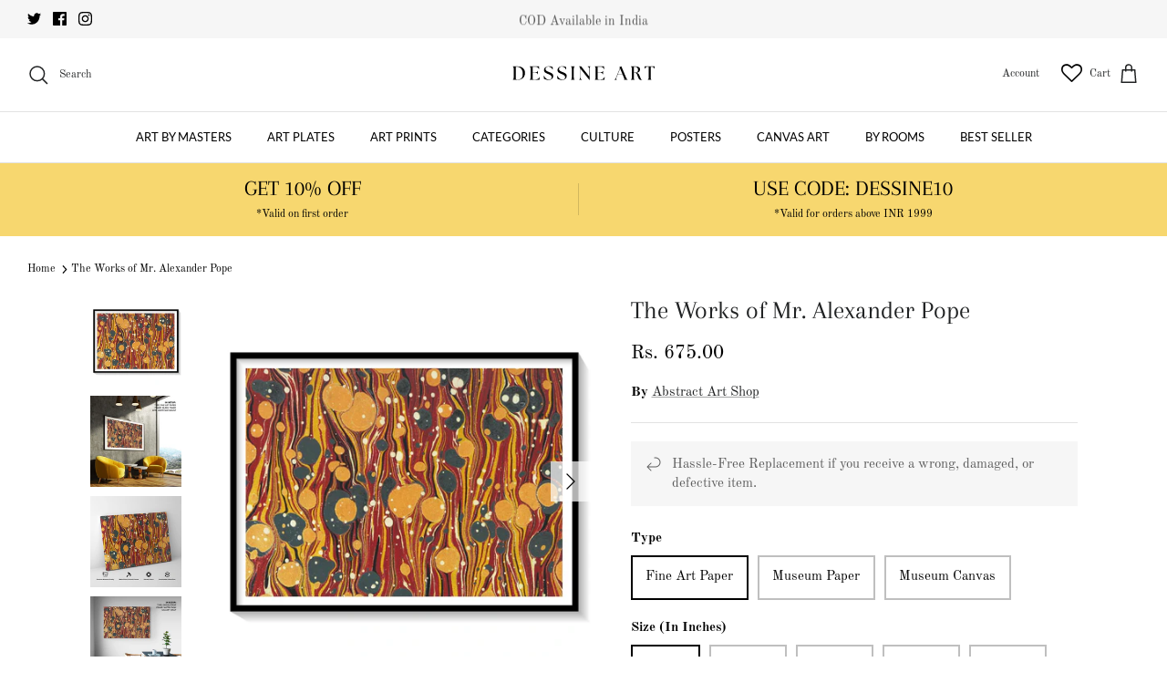

--- FILE ---
content_type: text/html; charset=utf-8
request_url: https://dessineart.com/products/the-works-of-mr-alexander-pope
body_size: 74765
content:
<!DOCTYPE html><html lang="en" dir="ltr">
<head>
<script src='https://d24sh1msnqkirc.cloudfront.net/shopflo.bundle.js' async></script>

  <!-- Google tag (gtag.js) -->
<script async src="https://www.googletagmanager.com/gtag/js?id=G-FNSFYZJ6BQ"></script><script src='https://bridge.shopflo.com/js/shopflo.bundle.js' async></script>
<script>
  window.dataLayer = window.dataLayer || [];
  function gtag(){dataLayer.push(arguments);}
  gtag('js', new Date());

  gtag('config', 'G-FNSFYZJ6BQ');
</script>
  <!-- Symmetry 5.6.0 -->

  <title>
    Buy The Works of Mr. Alexander Pope Online India at Best Price - Dessine Art
  </title>

  <meta charset="utf-8" />
<meta name="viewport" content="width=device-width,initial-scale=1.0" />
<meta http-equiv="X-UA-Compatible" content="IE=edge">

<link rel="preconnect" href="https://cdn.shopify.com" crossorigin>
<link rel="preconnect" href="https://fonts.shopify.com" crossorigin>
<link rel="preconnect" href="https://monorail-edge.shopifysvc.com"><link rel="preload" as="font" href="//dessineart.com/cdn/fonts/old_standard_tt/oldstandardtt_n4.e4d0459aae47f231fcd882ba2c7aa365342610f8.woff2" type="font/woff2" crossorigin><link rel="preload" as="font" href="//dessineart.com/cdn/fonts/lato/lato_n4.c3b93d431f0091c8be23185e15c9d1fee1e971c5.woff2" type="font/woff2" crossorigin><link rel="preload" as="font" href="//dessineart.com/cdn/fonts/arapey/arapey_n4.f34340ab9c56baa7f8accf674e253407b725d12c.woff2" type="font/woff2" crossorigin><link rel="preload" as="font" href="//dessineart.com/cdn/fonts/lato/lato_n4.c3b93d431f0091c8be23185e15c9d1fee1e971c5.woff2" type="font/woff2" crossorigin><link rel="preload" href="//dessineart.com/cdn/shop/t/30/assets/vendor.min.js?v=11589511144441591071707373024" as="script">
<link rel="preload" href="//dessineart.com/cdn/shop/t/30/assets/theme.js?v=48950849070434044161707373024" as="script"><link rel="canonical" href="https://dessineart.com/products/the-works-of-mr-alexander-pope" /><link rel="icon" href="//dessineart.com/cdn/shop/files/logo_round.png?crop=center&height=48&v=1715762277&width=48" type="image/png"><meta name="description" content="Buy the best quality The Works of Mr. Alexander Pope Online India at Best Price on Dessine Art. Premum Museum Quality Art &amp; Canvas. Free-Shipping in India. COD Available">
<style>
    @font-face {
  font-family: "Old Standard TT";
  font-weight: 400;
  font-style: normal;
  font-display: fallback;
  src: url("//dessineart.com/cdn/fonts/old_standard_tt/oldstandardtt_n4.e4d0459aae47f231fcd882ba2c7aa365342610f8.woff2") format("woff2"),
       url("//dessineart.com/cdn/fonts/old_standard_tt/oldstandardtt_n4.ad7f749dd2bf2630a6bd1c3e678430fa94129426.woff") format("woff");
}

    @font-face {
  font-family: "Old Standard TT";
  font-weight: 700;
  font-style: normal;
  font-display: fallback;
  src: url("//dessineart.com/cdn/fonts/old_standard_tt/oldstandardtt_n7.bd939a928e99ddb42aa4cbc790ac2ecdb81689f2.woff2") format("woff2"),
       url("//dessineart.com/cdn/fonts/old_standard_tt/oldstandardtt_n7.c289b2e5d16615af2e3c7fa199da8482aaa9338b.woff") format("woff");
}

    
    @font-face {
  font-family: "Old Standard TT";
  font-weight: 400;
  font-style: italic;
  font-display: fallback;
  src: url("//dessineart.com/cdn/fonts/old_standard_tt/oldstandardtt_i4.c326a2c6583df4bb9d1c9be314229326a4b30c2b.woff2") format("woff2"),
       url("//dessineart.com/cdn/fonts/old_standard_tt/oldstandardtt_i4.12a8ce16b11fdac6fa2211a3a059f587a73956fd.woff") format("woff");
}

    
    @font-face {
  font-family: Arapey;
  font-weight: 400;
  font-style: normal;
  font-display: fallback;
  src: url("//dessineart.com/cdn/fonts/arapey/arapey_n4.f34340ab9c56baa7f8accf674e253407b725d12c.woff2") format("woff2"),
       url("//dessineart.com/cdn/fonts/arapey/arapey_n4.003d1426f62522643e43e1d3072a2e7d1ab78130.woff") format("woff");
}

    @font-face {
  font-family: Lato;
  font-weight: 400;
  font-style: normal;
  font-display: fallback;
  src: url("//dessineart.com/cdn/fonts/lato/lato_n4.c3b93d431f0091c8be23185e15c9d1fee1e971c5.woff2") format("woff2"),
       url("//dessineart.com/cdn/fonts/lato/lato_n4.d5c00c781efb195594fd2fd4ad04f7882949e327.woff") format("woff");
}

    @font-face {
  font-family: Lato;
  font-weight: 400;
  font-style: normal;
  font-display: fallback;
  src: url("//dessineart.com/cdn/fonts/lato/lato_n4.c3b93d431f0091c8be23185e15c9d1fee1e971c5.woff2") format("woff2"),
       url("//dessineart.com/cdn/fonts/lato/lato_n4.d5c00c781efb195594fd2fd4ad04f7882949e327.woff") format("woff");
}

    @font-face {
  font-family: Lato;
  font-weight: 600;
  font-style: normal;
  font-display: fallback;
  src: url("//dessineart.com/cdn/fonts/lato/lato_n6.38d0e3b23b74a60f769c51d1df73fac96c580d59.woff2") format("woff2"),
       url("//dessineart.com/cdn/fonts/lato/lato_n6.3365366161bdcc36a3f97cfbb23954d8c4bf4079.woff") format("woff");
}

  </style>

  <meta property="og:site_name" content="Dessine Art">
<meta property="og:url" content="https://dessineart.com/products/the-works-of-mr-alexander-pope">
<meta property="og:title" content="Buy The Works of Mr. Alexander Pope Online India at Best Price - Dessine Art">
<meta property="og:type" content="product">
<meta property="og:description" content="Buy the best quality The Works of Mr. Alexander Pope Online India at Best Price on Dessine Art. Premum Museum Quality Art &amp; Canvas. Free-Shipping in India. COD Available"><meta property="og:image" content="http://dessineart.com/cdn/shop/products/Black-Frame-The-Works-of-Mr-Alexander-Pope_1200x1200.jpg?v=1643193585">
  <meta property="og:image:secure_url" content="https://dessineart.com/cdn/shop/products/Black-Frame-The-Works-of-Mr-Alexander-Pope_1200x1200.jpg?v=1643193585">
  <meta property="og:image:width" content="1500">
  <meta property="og:image:height" content="1500"><meta property="og:price:amount" content="675.00">
  <meta property="og:price:currency" content="INR"><meta name="twitter:site" content="@artdessine"><meta name="twitter:card" content="summary_large_image">
<meta name="twitter:title" content="Buy The Works of Mr. Alexander Pope Online India at Best Price - Dessine Art">
<meta name="twitter:description" content="Buy the best quality The Works of Mr. Alexander Pope Online India at Best Price on Dessine Art. Premum Museum Quality Art &amp; Canvas. Free-Shipping in India. COD Available">


  <link href="//dessineart.com/cdn/shop/t/30/assets/styles.css?v=74902058637738423961707373024" rel="stylesheet" type="text/css" media="all" />
<script>
    window.theme = window.theme || {};
    theme.money_format_with_product_code_preference = "Rs. {{amount}}";
    theme.money_format_with_cart_code_preference = "Rs. {{amount}}";
    theme.money_format = "Rs. {{amount}}";
    theme.strings = {
      previous: "Previous",
      next: "Next",
      addressError: "Error looking up that address",
      addressNoResults: "No results for that address",
      addressQueryLimit: "You have exceeded the Google API usage limit. Consider upgrading to a \u003ca href=\"https:\/\/developers.google.com\/maps\/premium\/usage-limits\"\u003ePremium Plan\u003c\/a\u003e.",
      authError: "There was a problem authenticating your Google Maps API Key.",
      icon_labels_left: "Left",
      icon_labels_right: "Right",
      icon_labels_down: "Down",
      icon_labels_close: "Close",
      icon_labels_plus: "Plus",
      imageSlider: "Image slider",
      cart_terms_confirmation: "You must agree to the terms and conditions before continuing.",
      products_listing_from: "From",
      layout_live_search_see_all: "See all results",
      products_product_add_to_cart: "Add to Cart",
      products_variant_no_stock: "Sold out",
      products_variant_non_existent: "Unavailable",
      products_product_pick_a: "Pick a",
      general_navigation_menu_toggle_aria_label: "Toggle menu",
      general_accessibility_labels_close: "Close",
      products_product_adding_to_cart: "Adding",
      products_product_added_to_cart: "Added to cart",
      general_quick_search_pages: "Pages",
      general_quick_search_no_results: "Sorry, we couldn\u0026#39;t find any results",
      collections_general_see_all_subcollections: "See all..."
    };
    theme.routes = {
      cart_url: '/cart',
      cart_add_url: '/cart/add.js',
      cart_change_url: '/cart/change',
      predictive_search_url: '/search/suggest'
    };
    theme.settings = {
      cart_type: "drawer",
      quickbuy_style: "button",
      avoid_orphans: true
    };
    document.documentElement.classList.add('js');
  </script>

  <script>window.performance && window.performance.mark && window.performance.mark('shopify.content_for_header.start');</script><meta name="facebook-domain-verification" content="nut7hs0owdfhtdgpwbgrhp5gix3fsw">
<meta name="facebook-domain-verification" content="zmkfoxyxqwq1z5nwpvc1ihtnbdfpb5">
<meta name="google-site-verification" content="Doz1I2mPNQDe1s9aV-TDiCSNMmXq1dAYCLvY-h0H-MU">
<meta id="shopify-digital-wallet" name="shopify-digital-wallet" content="/60994617535/digital_wallets/dialog">
<meta id="in-context-paypal-metadata" data-shop-id="60994617535" data-venmo-supported="false" data-environment="production" data-locale="en_US" data-paypal-v4="true" data-currency="INR">
<link rel="alternate" type="application/json+oembed" href="https://dessineart.com/products/the-works-of-mr-alexander-pope.oembed">
<script async="async" src="/checkouts/internal/preloads.js?locale=en-IN"></script>
<script id="shopify-features" type="application/json">{"accessToken":"e4e0ed45f927704ee31075bc220c5bbb","betas":["rich-media-storefront-analytics"],"domain":"dessineart.com","predictiveSearch":true,"shopId":60994617535,"locale":"en"}</script>
<script>var Shopify = Shopify || {};
Shopify.shop = "dessineart.myshopify.com";
Shopify.locale = "en";
Shopify.currency = {"active":"INR","rate":"1.0"};
Shopify.country = "IN";
Shopify.theme = {"name":"Shopflo X Dessine Art","id":134882984127,"schema_name":"Symmetry","schema_version":"5.6.0","theme_store_id":568,"role":"main"};
Shopify.theme.handle = "null";
Shopify.theme.style = {"id":null,"handle":null};
Shopify.cdnHost = "dessineart.com/cdn";
Shopify.routes = Shopify.routes || {};
Shopify.routes.root = "/";</script>
<script type="module">!function(o){(o.Shopify=o.Shopify||{}).modules=!0}(window);</script>
<script>!function(o){function n(){var o=[];function n(){o.push(Array.prototype.slice.apply(arguments))}return n.q=o,n}var t=o.Shopify=o.Shopify||{};t.loadFeatures=n(),t.autoloadFeatures=n()}(window);</script>
<script id="shop-js-analytics" type="application/json">{"pageType":"product"}</script>
<script defer="defer" async type="module" src="//dessineart.com/cdn/shopifycloud/shop-js/modules/v2/client.init-shop-cart-sync_BdyHc3Nr.en.esm.js"></script>
<script defer="defer" async type="module" src="//dessineart.com/cdn/shopifycloud/shop-js/modules/v2/chunk.common_Daul8nwZ.esm.js"></script>
<script type="module">
  await import("//dessineart.com/cdn/shopifycloud/shop-js/modules/v2/client.init-shop-cart-sync_BdyHc3Nr.en.esm.js");
await import("//dessineart.com/cdn/shopifycloud/shop-js/modules/v2/chunk.common_Daul8nwZ.esm.js");

  window.Shopify.SignInWithShop?.initShopCartSync?.({"fedCMEnabled":true,"windoidEnabled":true});

</script>
<script>(function() {
  var isLoaded = false;
  function asyncLoad() {
    if (isLoaded) return;
    isLoaded = true;
    var urls = ["https:\/\/cdn.shopify.com\/s\/files\/1\/0609\/9461\/7535\/t\/1\/assets\/globo.swatch.init.js?shop=dessineart.myshopify.com","https:\/\/cdn.shopify.com\/s\/files\/1\/0457\/2220\/6365\/files\/pushdaddy_v60_test.js?shop=dessineart.myshopify.com","https:\/\/deliverytimer.herokuapp.com\/deliverrytimer.js?shop=dessineart.myshopify.com","https:\/\/loox.io\/widget\/Nk--m0vyr3\/loox.1650884352895.js?shop=dessineart.myshopify.com","https:\/\/wishlisthero-assets.revampco.com\/store-front\/bundle2.js?shop=dessineart.myshopify.com","https:\/\/wishlisthero-assets.revampco.com\/store-front\/bundle2.js?shop=dessineart.myshopify.com","https:\/\/wishlisthero-assets.revampco.com\/store-front\/bundle2.js?shop=dessineart.myshopify.com","https:\/\/sr-cdn.shiprocket.in\/sr-promise\/static\/uc.js?channel_id=4\u0026sr_company_id=1049419\u0026shop=dessineart.myshopify.com","https:\/\/sr-cdn.shiprocket.in\/sr-promise\/static\/uc.js?channel_id=4\u0026sr_company_id=2590523\u0026shop=dessineart.myshopify.com","https:\/\/storage.googleapis.com\/shipturtleshopifyscripts\/st_main_vanilla-min.js?shop=dessineart.myshopify.com"];
    for (var i = 0; i < urls.length; i++) {
      var s = document.createElement('script');
      s.type = 'text/javascript';
      s.async = true;
      s.src = urls[i];
      var x = document.getElementsByTagName('script')[0];
      x.parentNode.insertBefore(s, x);
    }
  };
  if(window.attachEvent) {
    window.attachEvent('onload', asyncLoad);
  } else {
    window.addEventListener('load', asyncLoad, false);
  }
})();</script>
<script id="__st">var __st={"a":60994617535,"offset":-18000,"reqid":"ed8208c0-4c6a-4281-9357-5b0b6b9bb551-1768962310","pageurl":"dessineart.com\/products\/the-works-of-mr-alexander-pope","u":"cda331b061f2","p":"product","rtyp":"product","rid":7147023532223};</script>
<script>window.ShopifyPaypalV4VisibilityTracking = true;</script>
<script id="captcha-bootstrap">!function(){'use strict';const t='contact',e='account',n='new_comment',o=[[t,t],['blogs',n],['comments',n],[t,'customer']],c=[[e,'customer_login'],[e,'guest_login'],[e,'recover_customer_password'],[e,'create_customer']],r=t=>t.map((([t,e])=>`form[action*='/${t}']:not([data-nocaptcha='true']) input[name='form_type'][value='${e}']`)).join(','),a=t=>()=>t?[...document.querySelectorAll(t)].map((t=>t.form)):[];function s(){const t=[...o],e=r(t);return a(e)}const i='password',u='form_key',d=['recaptcha-v3-token','g-recaptcha-response','h-captcha-response',i],f=()=>{try{return window.sessionStorage}catch{return}},m='__shopify_v',_=t=>t.elements[u];function p(t,e,n=!1){try{const o=window.sessionStorage,c=JSON.parse(o.getItem(e)),{data:r}=function(t){const{data:e,action:n}=t;return t[m]||n?{data:e,action:n}:{data:t,action:n}}(c);for(const[e,n]of Object.entries(r))t.elements[e]&&(t.elements[e].value=n);n&&o.removeItem(e)}catch(o){console.error('form repopulation failed',{error:o})}}const l='form_type',E='cptcha';function T(t){t.dataset[E]=!0}const w=window,h=w.document,L='Shopify',v='ce_forms',y='captcha';let A=!1;((t,e)=>{const n=(g='f06e6c50-85a8-45c8-87d0-21a2b65856fe',I='https://cdn.shopify.com/shopifycloud/storefront-forms-hcaptcha/ce_storefront_forms_captcha_hcaptcha.v1.5.2.iife.js',D={infoText:'Protected by hCaptcha',privacyText:'Privacy',termsText:'Terms'},(t,e,n)=>{const o=w[L][v],c=o.bindForm;if(c)return c(t,g,e,D).then(n);var r;o.q.push([[t,g,e,D],n]),r=I,A||(h.body.append(Object.assign(h.createElement('script'),{id:'captcha-provider',async:!0,src:r})),A=!0)});var g,I,D;w[L]=w[L]||{},w[L][v]=w[L][v]||{},w[L][v].q=[],w[L][y]=w[L][y]||{},w[L][y].protect=function(t,e){n(t,void 0,e),T(t)},Object.freeze(w[L][y]),function(t,e,n,w,h,L){const[v,y,A,g]=function(t,e,n){const i=e?o:[],u=t?c:[],d=[...i,...u],f=r(d),m=r(i),_=r(d.filter((([t,e])=>n.includes(e))));return[a(f),a(m),a(_),s()]}(w,h,L),I=t=>{const e=t.target;return e instanceof HTMLFormElement?e:e&&e.form},D=t=>v().includes(t);t.addEventListener('submit',(t=>{const e=I(t);if(!e)return;const n=D(e)&&!e.dataset.hcaptchaBound&&!e.dataset.recaptchaBound,o=_(e),c=g().includes(e)&&(!o||!o.value);(n||c)&&t.preventDefault(),c&&!n&&(function(t){try{if(!f())return;!function(t){const e=f();if(!e)return;const n=_(t);if(!n)return;const o=n.value;o&&e.removeItem(o)}(t);const e=Array.from(Array(32),(()=>Math.random().toString(36)[2])).join('');!function(t,e){_(t)||t.append(Object.assign(document.createElement('input'),{type:'hidden',name:u})),t.elements[u].value=e}(t,e),function(t,e){const n=f();if(!n)return;const o=[...t.querySelectorAll(`input[type='${i}']`)].map((({name:t})=>t)),c=[...d,...o],r={};for(const[a,s]of new FormData(t).entries())c.includes(a)||(r[a]=s);n.setItem(e,JSON.stringify({[m]:1,action:t.action,data:r}))}(t,e)}catch(e){console.error('failed to persist form',e)}}(e),e.submit())}));const S=(t,e)=>{t&&!t.dataset[E]&&(n(t,e.some((e=>e===t))),T(t))};for(const o of['focusin','change'])t.addEventListener(o,(t=>{const e=I(t);D(e)&&S(e,y())}));const B=e.get('form_key'),M=e.get(l),P=B&&M;t.addEventListener('DOMContentLoaded',(()=>{const t=y();if(P)for(const e of t)e.elements[l].value===M&&p(e,B);[...new Set([...A(),...v().filter((t=>'true'===t.dataset.shopifyCaptcha))])].forEach((e=>S(e,t)))}))}(h,new URLSearchParams(w.location.search),n,t,e,['guest_login'])})(!0,!0)}();</script>
<script integrity="sha256-4kQ18oKyAcykRKYeNunJcIwy7WH5gtpwJnB7kiuLZ1E=" data-source-attribution="shopify.loadfeatures" defer="defer" src="//dessineart.com/cdn/shopifycloud/storefront/assets/storefront/load_feature-a0a9edcb.js" crossorigin="anonymous"></script>
<script data-source-attribution="shopify.dynamic_checkout.dynamic.init">var Shopify=Shopify||{};Shopify.PaymentButton=Shopify.PaymentButton||{isStorefrontPortableWallets:!0,init:function(){window.Shopify.PaymentButton.init=function(){};var t=document.createElement("script");t.src="https://dessineart.com/cdn/shopifycloud/portable-wallets/latest/portable-wallets.en.js",t.type="module",document.head.appendChild(t)}};
</script>
<script data-source-attribution="shopify.dynamic_checkout.buyer_consent">
  function portableWalletsHideBuyerConsent(e){var t=document.getElementById("shopify-buyer-consent"),n=document.getElementById("shopify-subscription-policy-button");t&&n&&(t.classList.add("hidden"),t.setAttribute("aria-hidden","true"),n.removeEventListener("click",e))}function portableWalletsShowBuyerConsent(e){var t=document.getElementById("shopify-buyer-consent"),n=document.getElementById("shopify-subscription-policy-button");t&&n&&(t.classList.remove("hidden"),t.removeAttribute("aria-hidden"),n.addEventListener("click",e))}window.Shopify?.PaymentButton&&(window.Shopify.PaymentButton.hideBuyerConsent=portableWalletsHideBuyerConsent,window.Shopify.PaymentButton.showBuyerConsent=portableWalletsShowBuyerConsent);
</script>
<script>
  function portableWalletsCleanup(e){e&&e.src&&console.error("Failed to load portable wallets script "+e.src);var t=document.querySelectorAll("shopify-accelerated-checkout .shopify-payment-button__skeleton, shopify-accelerated-checkout-cart .wallet-cart-button__skeleton"),e=document.getElementById("shopify-buyer-consent");for(let e=0;e<t.length;e++)t[e].remove();e&&e.remove()}function portableWalletsNotLoadedAsModule(e){e instanceof ErrorEvent&&"string"==typeof e.message&&e.message.includes("import.meta")&&"string"==typeof e.filename&&e.filename.includes("portable-wallets")&&(window.removeEventListener("error",portableWalletsNotLoadedAsModule),window.Shopify.PaymentButton.failedToLoad=e,"loading"===document.readyState?document.addEventListener("DOMContentLoaded",window.Shopify.PaymentButton.init):window.Shopify.PaymentButton.init())}window.addEventListener("error",portableWalletsNotLoadedAsModule);
</script>

<script type="module" src="https://dessineart.com/cdn/shopifycloud/portable-wallets/latest/portable-wallets.en.js" onError="portableWalletsCleanup(this)" crossorigin="anonymous"></script>
<script nomodule>
  document.addEventListener("DOMContentLoaded", portableWalletsCleanup);
</script>

<link id="shopify-accelerated-checkout-styles" rel="stylesheet" media="screen" href="https://dessineart.com/cdn/shopifycloud/portable-wallets/latest/accelerated-checkout-backwards-compat.css" crossorigin="anonymous">
<style id="shopify-accelerated-checkout-cart">
        #shopify-buyer-consent {
  margin-top: 1em;
  display: inline-block;
  width: 100%;
}

#shopify-buyer-consent.hidden {
  display: none;
}

#shopify-subscription-policy-button {
  background: none;
  border: none;
  padding: 0;
  text-decoration: underline;
  font-size: inherit;
  cursor: pointer;
}

#shopify-subscription-policy-button::before {
  box-shadow: none;
}

      </style>
<script id="sections-script" data-sections="product-recommendations" defer="defer" src="//dessineart.com/cdn/shop/t/30/compiled_assets/scripts.js?v=14348"></script>
<script>window.performance && window.performance.mark && window.performance.mark('shopify.content_for_header.end');</script>

	<script>var loox_global_hash = '1768824285601';</script><script>var loox_pop_active = true;var loox_pop_display = {"home_page":true,"product_page":true,"cart_page":true,"other_pages":true};</script><style>.loox-reviews-default { max-width: 1200px; margin: 0 auto; }.loox-rating .loox-icon { color:#fcbc4c; }
:root { --lxs-rating-icon-color: #fcbc4c; }</style>

<!-- Font icon for header icons -->
<link href="https://wishlisthero-assets.revampco.com/safe-icons/css/wishlisthero-icons.css" rel="stylesheet"/>
<!-- Style for floating buttons and others -->
<style type="text/css">
    .wishlisthero-floating {
        position: absolute;
          left: auto;
        right: 5px !important; 
        top: 5px;
        z-index: 23;
        border-radius: 100%;
    }
.MuiLink-underlineHover .MuiCardMedia-root{
display:block;

}
#wishlist-hero-add-notification .MuiCardContent-root div{
display:block;
}

 @media(min-width:1300px){
   .product-item__link.product-item__image--margins .wishlisthero-floating{
         left: 50% !important; margin-left: -295px;  
 }
}
    .wishlisthero-floating:hover {
        background-color: rgba(0, 0, 0, 0.05);
    }

    .wishlisthero-floating button {
        font-size: 20px !important;
        width: 40px !important;
        padding: 0.125em 0 0 !important;
    }
.MuiTypography-body2 ,.MuiTypography-body1 ,.MuiTypography-caption ,.MuiTypography-button ,.MuiTypography-h1 ,.MuiTypography-h2 ,.MuiTypography-h3 ,.MuiTypography-h4 ,.MuiTypography-h5 ,.MuiTypography-h6 ,.MuiTypography-subtitle1 ,.MuiTypography-subtitle2 ,.MuiTypography-overline , MuiButton-root{
     font-family: inherit !important; /*Roboto, Helvetica, Arial, sans-serif;*/
}
.MuiTypography-h1 , .MuiTypography-h2 , .MuiTypography-h3 , .MuiTypography-h4 , .MuiTypography-h5 , .MuiTypography-h6 , .MuiButton-root, .MuiCardHeader-title a{
     font-family: ,  !important;
}

    /****************************************************************************************/
    /* For some theme shared view need some spacing */
    /*
    #wishlist-hero-shared-list-view {
  margin-top: 15px;
  margin-bottom: 15px;
}
#wishlist-hero-shared-list-view h1 {
  padding-left: 5px;
}

*/
#wishlisthero-product-page-button-container {
  padding-top: 10px;
}

    /****************************************************************************************/
    /* #wishlisthero-product-page-button-container button {
  padding-left: 1px !important;
} */

     button svg:not(.feather):not(.cc-select__icon):not(.icon--full-color) {
  fill:currentColor
} 
    /****************************************************************************************/
    /* Customize the indicator when wishlist has items AND the normal indicator not working */
    .site-header__icon span.wishlist-hero-items-count {
  position: absolute;


  width: 1.7rem;
  height: 1.7rem;
}
    span.wishlist-hero-items-count.wishlist-hero-items-count-exists {
  top: 1px;
  right: -1px;
}
.wishlist-hero-header-icon i.wlh-Icon{
   padding-bottom:inherit !important; 
}
@media screen and (max-width: 749px) {
span.wishlist-hero-items-count.wishlist-hero-items-count-exists {

right: 2px;
top: 4px;
}
}
.wishlisthero-product-page-button-container button { margin-top:-22px !important; height:50px !important;}</style>
<script>window.wishlisthero_cartDotClasses=['wishlist-hero-items-count-text-plain', 'cart-link__count'];</script>
<script>window.wishlisthero_buttonProdPageClasses=['shopify-payment-button__button shopify-payment-button__button--unbranded'];</script>
<script>window.wishlisthero_buttonProdPageFontSize='auto';</script> <script type='text/javascript'>try{
   window.WishListHero_setting = {"ButtonColor":"rgba(0, 0, 0, 1)","IconColor":"rgba(255, 255, 255, 1)","IconType":"Heart","ButtonTextBeforeAdding":"ADD TO WISHLIST","ButtonTextAfterAdding":"ADDED TO WISHLIST","AnimationAfterAddition":"None","ButtonTextAddToCart":"ADD TO CART","ButtonTextOutOfStock":"OUT OF STOCK","ButtonTextAddAllToCart":"ADD ALL TO CART","ButtonTextRemoveAllToCart":"REMOVE ALL FROM WISHLIST","AddedProductNotificationText":"Product added to wishlist successfully","AddedProductToCartNotificationText":"Product added to cart successfully","ViewCartLinkText":"View Cart","SharePopup_TitleText":"Share My wishlist","SharePopup_shareBtnText":"Share","SharePopup_shareHederText":"Share on Social Networks","SharePopup_shareCopyText":"Or copy Wishlist link to share","SharePopup_shareCancelBtnText":"cancel","SharePopup_shareCopyBtnText":"copy","SendEMailPopup_BtnText":"send email","SendEMailPopup_FromText":"From Name","SendEMailPopup_ToText":"To email","SendEMailPopup_BodyText":"Body","SendEMailPopup_SendBtnText":"send","SendEMailPopup_TitleText":"Send My Wislist via Email","AddProductMessageText":"Are you sure you want to add all items to cart ?","RemoveProductMessageText":"Are you sure you want to remove this item from your wishlist ?","RemoveAllProductMessageText":"Are you sure you want to remove all items from your wishlist ?","RemovedProductNotificationText":"Product removed from wishlist successfully","AddAllOutOfStockProductNotificationText":"There seems to have been an issue adding items to cart, please try again later","RemovePopupOkText":"ok","RemovePopup_HeaderText":"ARE YOU SURE?","ViewWishlistText":"View wishlist","EmptyWishlistText":"there are no items in this wishlist","BuyNowButtonText":"Buy Now","BuyNowButtonColor":"rgb(0, 0, 0)","BuyNowTextButtonColor":"rgb(255, 255, 255)","Wishlist_Title":"My Wishlist","WishlistHeaderTitleAlignment":"Left","WishlistProductImageSize":"Normal","PriceColor":"rgba(0, 0, 0, 1)","HeaderFontSize":"30","PriceFontSize":"18","ProductNameFontSize":"16","LaunchPointType":"header_menu","DisplayWishlistAs":"popup_window","DisplayButtonAs":"text_with_icon","PopupSize":"md","HideAddToCartButton":false,"NoRedirectAfterAddToCart":false,"DisableGuestCustomer":false,"LoginPopupContent":"Please login to save your wishlist across devices.","LoginPopupLoginBtnText":"Login","LoginPopupContentFontSize":"20","NotificationPopupPosition":"left","WishlistButtonTextColor":"rgba(255, 255, 255, 1)","EnableRemoveFromWishlistAfterAddButtonText":"REMOVE FROM WISHLIST","_id":"63c93c567f7b6961b91bc4f3","EnableCollection":true,"EnableShare":true,"RemovePowerBy":true,"EnableFBPixel":false,"DisapleApp":false,"FloatPointPossition":"bottom_right","HeartStateToggle":true,"HeaderMenuItemsIndicator":true,"EnableRemoveFromWishlistAfterAdd":true,"Shop":"dessineart.myshopify.com","shop":"dessineart.myshopify.com","Status":"Active","Plan":"GOLD"};  
  }catch(e){ console.error('Error loading config',e); } </script>

<!-- BEGIN app block: shopify://apps/wishlist-hero/blocks/app-embed/a9a5079b-59e8-47cb-b659-ecf1c60b9b72 -->


  <script type="application/json" id="WH-ProductJson-product-template">
    {"id":7147023532223,"title":"The Works of Mr. Alexander Pope","handle":"the-works-of-mr-alexander-pope","description":"\u003cp\u003e\u003cstrong data-mce-fragment=\"1\"\u003eThe Works of Mr. Alexander Pope\u003c\/strong\u003e\u003cspan data-mce-fragment=\"1\"\u003e from the Abstract Art Paintings Collection is produced on \u003c\/span\u003e\u003cstrong data-mce-fragment=\"1\"\u003ePremium Museum Grade Canvas and Hahnemuhle Fine Art Media.\u003c\/strong\u003e This beautiful Abstract Art Paintings Print product is made with matte finish and premium quality with vibrant colors. These Abstract Art Paintings Prints are produced with the most extreme shading precision and using the most advanced giclee printing technique in the world. We use the same standard that the various museums and art galleries use across the globe to recreate the Abstract Paintings Art Prints. These Abstract Paintings are perfect for you if you're a Abstract Art Lover or if you want to add a Modern Look to your space. The vibrancy of colors and the unique detailing of every Abstract Art Paintings Print makes them the best in so many ways. This Abstract Art Print will add charm to any room in your home. This Abstract Artwork can be the perfect gift to your friends, colleagues or family as they sync in very well in your Bedroom, living room, lobby, Balcony, Bathroom etc.\u003cbr\u003e\u003c\/p\u003e\n\u003cp\u003e\u003cbr\u003e\u003cspan\u003e\u003cstrong\u003eCare Instructions\u003c\/strong\u003e:\u003c\/span\u003e\u003cspan\u003e Must be protected from direct sunlight, extreme temperature, dust and moisture to ensure long life. \u003c\/span\u003e\u003c\/p\u003e\n\u003cp\u003e\u003cspan\u003e\u003cstrong\u003eOUR USP:\u003c\/strong\u003e The Final Abstract Painting Print looks exactly like the shown image courtesy our exceptional printing technique . Additionally, Our Canvas Prints come with a protective spray and varnish to protect the canvas from dust, moisture and finger prints.\u003cbr\u003eOur Fine Art \u0026amp; Museum Prints have a life of more than 150+ years. We also offer a 100% money-back guarantee if you feel that our prints are not up to the mark.\u003c\/span\u003e\u003c\/p\u003e\n\u003cdiv data-mce-fragment=\"1\" class=\"pro-info-sec\"\u003e\n\u003cdiv data-mce-fragment=\"1\" class=\"row\"\u003e\n\u003cdiv data-mce-fragment=\"1\" class=\"col-lg-12 col-md-12 col-sm-6\"\u003e\n\u003cdiv data-mce-fragment=\"1\" class=\"main-dis-info\"\u003e\n\u003cdiv data-mce-fragment=\"1\" class=\"inner-dis-info\"\u003e\n\u003ch2 data-mce-fragment=\"1\"\u003e\u003cbr\u003e\u003c\/h2\u003e\n\u003c\/div\u003e\n\u003c\/div\u003e\n\u003c\/div\u003e\n\u003c\/div\u003e\n\u003c\/div\u003e\n\u003cdiv data-mce-fragment=\"1\" class=\"pro-info-sec\"\u003e\n\u003cdiv data-mce-fragment=\"1\" class=\"row prf_box_style\"\u003e\n\u003cdiv data-mce-fragment=\"1\" style=\"text-align: start;\" class=\"col-lg-4 col-md-4 col-sm-6\" data-mce-style=\"text-align: start;\"\u003e\n\u003cimg src=\"https:\/\/cdn.shopify.com\/s\/files\/1\/0609\/9461\/7535\/files\/Fine-Art-Paper2-500x500_05352a2c-040a-40af-bd20-38b45ca8dfdc.jpg?v=1642788646\" alt=\"\"\u003e\n\u003cdiv data-mce-fragment=\"1\" class=\"main-dis-info\"\u003e\n\u003cdiv data-mce-fragment=\"1\" class=\"inner-dis-info\"\u003e\n\u003cbr data-mce-fragment=\"1\"\u003e\n\u003cdiv class=\"title-wrapper woodmart-title-color-default woodmart-title-style-default woodmart-title-width-100 text-center woodmart-title-size-small vc_custom_1632156400132\" id=\"wd-6148bae958f9b\"\u003e\n\u003cdiv class=\"liner-continer\"\u003e\n\u003ch4 style=\"text-align: center;\" class=\"woodmart-title-container title woodmart-font-weight- prf_font_style\"\u003eFine-Art Paper\u003c\/h4\u003e\n\u003c\/div\u003e\n\u003c\/div\u003e\n\u003cdiv style=\"text-align: center;\" class=\"wpb_text_column wpb_content_element vc_custom_1632233214156\"\u003e\n\u003cdiv class=\"wpb_wrapper\"\u003e\n\u003cp\u003e\u003cstrong\u003ePhoto Matt Fibre 210 GSM by Hahnemuhle ( Germany Est. 1584)\u003c\/strong\u003e\u003c\/p\u003e\n\u003c\/div\u003e\n\u003c\/div\u003e\n\u003cdiv class=\"wpb_text_column wpb_content_element\"\u003e\n\u003cdiv class=\"wpb_wrapper\"\u003e\n\u003cp style=\"text-align: center;\"\u003eMuseum-Grade paper\u003cspan class=\"Apple-converted-space\"\u003e \u003c\/span\u003e|\u003cspan class=\"Apple-converted-space\"\u003e \u003c\/span\u003eMatte finished\u003cspan class=\"Apple-converted-space\"\u003e \u003c\/span\u003e|\u003cspan class=\"Apple-converted-space\"\u003e \u003c\/span\u003eFSC certified \u0026amp; 100% Green Energy\u003cspan class=\"Apple-converted-space\"\u003e \u003c\/span\u003e| pH Neutral, Acid Free \u0026amp; EC Free \u003cspan class=\"Apple-converted-space\"\u003e \u003c\/span\u003e|\u003cspan class=\"Apple-converted-space\"\u003e \u003c\/span\u003eEpson Printing\u003cspan class=\"Apple-converted-space\"\u003e \u003c\/span\u003e|\u003cspan class=\"Apple-converted-space\"\u003e\u003cspan\u003e \u003c\/span\u003eISO 9706 conform \/ Museum Quality for Highest Age Resistance\u003c\/span\u003e\u003c\/p\u003e\n\u003c\/div\u003e\n\u003c\/div\u003e\n\u003c\/div\u003e\n\u003c\/div\u003e\n\u003c\/div\u003e\n\u003cdiv data-mce-fragment=\"1\" class=\"col-lg-4 col-md-4 col-sm-6\"\u003e\n\u003cdiv data-mce-fragment=\"1\" style=\"text-align: start;\" data-mce-style=\"text-align: start;\"\u003e\u003cimg src=\"https:\/\/cdn.shopify.com\/s\/files\/1\/0609\/9461\/7535\/files\/csm_William_Turner_3e805cd54e-500x500_fd130d15-beec-4a52-ac34-77f87572c245.jpg?v=1642788683\" alt=\"\"\u003e\u003c\/div\u003e\n\u003cdiv data-mce-fragment=\"1\" class=\"main-dis-info\"\u003e\n\u003cdiv data-mce-fragment=\"1\" class=\"inner-dis-info\"\u003e\n\u003cbr data-mce-fragment=\"1\"\u003e\n\u003cdiv class=\"title-wrapper woodmart-title-color-default woodmart-title-style-default woodmart-title-width-100 text-center woodmart-title-size-small vc_custom_1632158666100\" id=\"wd-6148c3b77bebb\"\u003e\n\u003cdiv class=\"liner-continer\"\u003e\n\u003ch4 style=\"text-align: center;\" class=\"woodmart-title-container title woodmart-font-weight- prf_font_style\"\u003eMuseum Paper\u003c\/h4\u003e\n\u003c\/div\u003e\n\u003c\/div\u003e\n\u003cdiv style=\"text-align: center;\" class=\"wpb_text_column wpb_content_element vc_custom_1632233201571\"\u003e\n\u003cdiv class=\"wpb_wrapper\"\u003e\n\u003cp\u003e\u003cstrong\u003eMuseum Etching 350 GSM by Hahnemuhle ( Germany Est. 1584)\u003c\/strong\u003e\u003c\/p\u003e\n\u003c\/div\u003e\n\u003c\/div\u003e\n\u003cdiv class=\"wpb_text_column wpb_content_element\"\u003e\n\u003cdiv class=\"wpb_wrapper\"\u003e\n\u003cp style=\"text-align: center;\"\u003ePremium Natural Cotton paper\u003cspan class=\"Apple-converted-space\"\u003e \u003c\/span\u003e|\u003cspan class=\"Apple-converted-space\"\u003e \u003c\/span\u003eMatte finished \u0026amp; textured\u003cspan class=\"Apple-converted-space\"\u003e \u003c\/span\u003e|\u003cspan class=\"Apple-converted-space\"\u003e \u003c\/span\u003eFSC certified \u0026amp; 100% Green Energy\u003cspan class=\"Apple-converted-space\"\u003e \u003c\/span\u003e| pH Neutral, Acid Free \u0026amp; EC Free \u003cspan class=\"Apple-converted-space\"\u003e \u003c\/span\u003e|\u003cspan class=\"Apple-converted-space\"\u003e \u003c\/span\u003eEpson Printing\u003cspan class=\"Apple-converted-space\"\u003e \u003c\/span\u003e|\u003cspan class=\"Apple-converted-space\"\u003e\u003cspan\u003e \u003c\/span\u003eISO 9706 conform \/ Museum Quality for Highest Age Resistance.\u003c\/span\u003e\u003c\/p\u003e\n\u003c\/div\u003e\n\u003c\/div\u003e\n\u003cbr data-mce-fragment=\"1\"\u003e\n\u003c\/div\u003e\n\u003c\/div\u003e\n\u003c\/div\u003e\n\u003cdiv data-mce-fragment=\"1\" style=\"text-align: start;\" class=\"col-lg-4 col-md-4 col-sm-6\" data-mce-style=\"text-align: start;\"\u003e\n\u003cimg src=\"https:\/\/cdn.shopify.com\/s\/files\/1\/0609\/9461\/7535\/files\/canvas-500x500_848f37e9-10c1-4d8f-9456-d10d760eee5c.jpg?v=1642788668\" alt=\"\"\u003e\n\u003cdiv data-mce-fragment=\"1\" class=\"main-dis-info\"\u003e\n\u003cdiv data-mce-fragment=\"1\" class=\"inner-dis-info\"\u003e\n\u003cbr data-mce-fragment=\"1\"\u003e\n\u003cdiv class=\"title-wrapper woodmart-title-color-default woodmart-title-style-default woodmart-title-width-100 text-center woodmart-title-size-small vc_custom_1632158676495\" id=\"wd-6148c3cba366e\"\u003e\n\u003cdiv class=\"liner-continer\"\u003e\n\u003ch4 style=\"text-align: center;\" class=\"woodmart-title-container title woodmart-font-weight- prf_font_style\"\u003eMuseum Canvas\u003c\/h4\u003e\n\u003c\/div\u003e\n\u003c\/div\u003e\n\u003cdiv style=\"text-align: center;\" class=\"wpb_text_column wpb_content_element vc_custom_1632233226583\"\u003e\n\u003cdiv class=\"wpb_wrapper\"\u003e\n\u003cp\u003e\u003cstrong\u003eMuseum Grade Canvas 400 GSM - Pure Cotton Mix ( ISO 9706 )\u003c\/strong\u003e\u003c\/p\u003e\n\u003c\/div\u003e\n\u003c\/div\u003e\n\u003cdiv style=\"text-align: center;\" class=\"wpb_text_column wpb_content_element\"\u003e\n\u003cdiv class=\"wpb_wrapper\"\u003e\n\u003cp\u003ePoly-Cotton-Mix\u003cspan class=\"Apple-converted-space\"\u003e \u003c\/span\u003e|\u003cspan class=\"Apple-converted-space\"\u003e \u003c\/span\u003eMatte finished \u0026amp; Canvas textured\u003cspan class=\"Apple-converted-space\"\u003e \u003c\/span\u003e|\u003cspan class=\"Apple-converted-space\"\u003e \u003c\/span\u003eFSC certified \u0026amp; 100% Green Energy\u003cspan class=\"Apple-converted-space\"\u003e \u003c\/span\u003e| pH Neutral, Acid Free \u0026amp; EC Free \u003cspan class=\"Apple-converted-space\"\u003e \u003c\/span\u003e|\u003cspan class=\"Apple-converted-space\"\u003e\u003cspan\u003e \u003c\/span\u003eEpson Printing | ISO 9706 conform \/ Museum Quality for Highest Age Resistance.\u003c\/span\u003e\u003c\/p\u003e\n\u003c\/div\u003e\n\u003c\/div\u003e\n\u003c\/div\u003e\n\u003c\/div\u003e\n\u003c\/div\u003e\n\u003c\/div\u003e\n\u003c\/div\u003e\n\u003cdiv data-mce-fragment=\"1\" class=\"pro-info-sec\"\u003e\n\u003cdiv data-mce-fragment=\"1\" style=\"text-align: center;\" class=\"row\"\u003e\n\u003cdiv data-mce-fragment=\"1\" style=\"text-align: start;\" class=\"col-lg-4 col-md-4 col-sm-6\" data-mce-style=\"text-align: start;\"\u003e\n\u003cimg src=\"https:\/\/cdn.shopify.com\/s\/files\/1\/0609\/9461\/7535\/files\/FRAME-WITH-MOUNT.jpg?v=1643323093\" alt=\"\"\u003e\n\u003cdiv data-mce-fragment=\"1\" class=\"main-dis-info\"\u003e\n\u003cdiv data-mce-fragment=\"1\" class=\"inner-dis-info\"\u003e\n\u003cbr data-mce-fragment=\"1\"\u003e\n\u003cdiv class=\"title-wrapper woodmart-title-color-default woodmart-title-style-default woodmart-title-width-100 text-center woodmart-title-size-small vc_custom_1632156400132\" id=\"wd-6148bae958f9b\"\u003e\n\u003cdiv class=\"liner-continer\"\u003e\n\u003ch4 class=\"woodmart-title-container title woodmart-font-weight- prf_font_style\" style=\"text-align: center;\"\u003eFrame\u003c\/h4\u003e\n\u003c\/div\u003e\n\u003c\/div\u003e\n\u003cdiv class=\"wpb_text_column wpb_content_element vc_custom_1632233214156\" style=\"text-align: center;\"\u003e\n\u003cdiv class=\"wpb_wrapper\"\u003e\n\u003cp\u003e\u003cstrong\u003ePremium High Quality Frames for Premium Art\u003c\/strong\u003e\u003c\/p\u003e\n\u003c\/div\u003e\n\u003c\/div\u003e\n\u003cdiv class=\"wpb_text_column wpb_content_element\"\u003e\n\u003cdiv class=\"wpb_wrapper\"\u003e\n\u003cp style=\"text-align: center;\"\u003eBest for Abstract Paintings and Art Prints as they're much more durable and have a matte finish | Available Frame Colors: Black, White, and Gold\u003c\/p\u003e\n\u003c\/div\u003e\n\u003c\/div\u003e\n\u003c\/div\u003e\n\u003c\/div\u003e\n\u003c\/div\u003e\n\u003cdiv data-mce-fragment=\"1\" class=\"col-lg-4 col-md-4 col-sm-6\"\u003e\n\u003cdiv data-mce-fragment=\"1\" style=\"text-align: start;\" data-mce-style=\"text-align: start;\"\u003e\u003cimg src=\"https:\/\/cdn.shopify.com\/s\/files\/1\/0609\/9461\/7535\/files\/Gallery-wrap-canvas-1.jpg?v=1642788750\" alt=\"\"\u003e\u003c\/div\u003e\n\u003cdiv data-mce-fragment=\"1\" class=\"main-dis-info\"\u003e\n\u003cdiv data-mce-fragment=\"1\" class=\"inner-dis-info\"\u003e\n\u003cbr data-mce-fragment=\"1\"\u003e\n\u003cdiv class=\"title-wrapper woodmart-title-color-default woodmart-title-style-default woodmart-title-width-100 text-center woodmart-title-size-small vc_custom_1632158666100\" id=\"wd-6148c3b77bebb\"\u003e\n\u003cdiv class=\"liner-continer\"\u003e\n\u003ch4 class=\"woodmart-title-container title woodmart-font-weight- prf_font_style\"\u003eCanvas Gallery Wrap\u003c\/h4\u003e\n\u003c\/div\u003e\n\u003c\/div\u003e\n\u003cdiv class=\"wpb_text_column wpb_content_element vc_custom_1632233201571\"\u003e\n\u003cdiv class=\"wpb_wrapper\"\u003e\n\u003cp class=\"text-center\"\u003e\u003cstrong\u003eStretched Canvas for Classic Look\u003c\/strong\u003e\u003c\/p\u003e\n\u003c\/div\u003e\n\u003c\/div\u003e\n\u003cdiv class=\"wpb_text_column wpb_content_element\"\u003e\n\u003cdiv class=\"wpb_wrapper\"\u003e\n\u003cp\u003eMuseum Canvas Print is stretched on a wooden frame in such a way that it wraps around the sides of the stretcher. The sides of the canvas are prepared with white as natural white canvas for illustrations, pop-art and for Abstract, classical art canvas sides are stretched with the same painting as front of the canvas.\u003c\/p\u003e\n\u003c\/div\u003e\n\u003c\/div\u003e\n\u003cbr data-mce-fragment=\"1\"\u003e\n\u003c\/div\u003e\n\u003c\/div\u003e\n\u003c\/div\u003e\n\u003cdiv data-mce-fragment=\"1\" class=\"col-lg-4 col-md-4 col-sm-6\"\u003e\n\u003cdiv data-mce-fragment=\"1\" style=\"text-align: start;\" data-mce-style=\"text-align: start;\"\u003e\u003cimg src=\"https:\/\/cdn.shopify.com\/s\/files\/1\/0609\/9461\/7535\/files\/Art_Poster_Print_No_Frame.png?v=1645872171\" style=\"float: none;\"\u003e\u003c\/div\u003e\n\u003cdiv data-mce-fragment=\"1\" class=\"main-dis-info\"\u003e\n\u003cdiv data-mce-fragment=\"1\" class=\"inner-dis-info\"\u003e\n\u003cbr data-mce-fragment=\"1\"\u003e\n\u003cdiv class=\"title-wrapper woodmart-title-color-default woodmart-title-style-default woodmart-title-width-100 text-center woodmart-title-size-small vc_custom_1632158666100\" id=\"wd-6148c3b77bebb\"\u003e\n\u003cdiv class=\"liner-continer\"\u003e\n\u003ch4 class=\"woodmart-title-container title woodmart-font-weight- prf_font_style\"\u003eOnly Print\u003cbr\u003e\n\u003c\/h4\u003e\n\u003c\/div\u003e\n\u003c\/div\u003e\n\u003cdiv class=\"wpb_text_column wpb_content_element vc_custom_1632233201571\"\u003e\n\u003cdiv class=\"wpb_wrapper\"\u003e\n\u003cp class=\"text-center\"\u003e\u003cstrong\u003eRolled and Shipped inside a Safe Packaging Art Tube\u003c\/strong\u003e\u003c\/p\u003e\n\u003c\/div\u003e\n\u003c\/div\u003e\n\u003cdiv class=\"wpb_text_column wpb_content_element\"\u003e\n\u003cdiv class=\"wpb_wrapper\"\u003e\n\u003cp\u003eWhen you want to get a specific custom framing for your Paintings or Art Prints that is not available on our website. Then you can buy Only Print as it comes unframed and rolled inside our Art Tubes .\u003c\/p\u003e\n\u003c\/div\u003e\n\u003c\/div\u003e\n\u003cbr data-mce-fragment=\"1\"\u003e\n\u003c\/div\u003e\n\u003c\/div\u003e\n\u003c\/div\u003e\n\u003c\/div\u003e\n\u003c\/div\u003e","published_at":"2022-03-31T17:00:17-04:00","created_at":"2022-01-26T05:39:38-05:00","vendor":"Abstract Art Shop","type":"Posters, Prints, \u0026 Visual Artwork","tags":["Abstract Art","Abstract Canvas Painting","Abstract Painting","Contemporary Art","Landscape"],"price":67500,"price_min":67500,"price_max":1910000,"available":true,"price_varies":true,"compare_at_price":null,"compare_at_price_min":0,"compare_at_price_max":0,"compare_at_price_varies":false,"variants":[{"id":41393825153215,"title":"Fine Art Paper \/ 8 x 12 \/ No Frame","option1":"Fine Art Paper","option2":"8 x 12","option3":"No Frame","sku":"PS-AAS-01","requires_shipping":true,"taxable":true,"featured_image":null,"available":true,"name":"The Works of Mr. Alexander Pope - Fine Art Paper \/ 8 x 12 \/ No Frame","public_title":"Fine Art Paper \/ 8 x 12 \/ No Frame","options":["Fine Art Paper","8 x 12","No Frame"],"price":67500,"weight":700,"compare_at_price":null,"inventory_management":"shopify","barcode":"","requires_selling_plan":false,"selling_plan_allocations":[]},{"id":41393825185983,"title":"Fine Art Paper \/ 8 x 12 \/ Black","option1":"Fine Art Paper","option2":"8 x 12","option3":"Black","sku":"PS-AAS-03","requires_shipping":true,"taxable":true,"featured_image":null,"available":true,"name":"The Works of Mr. Alexander Pope - Fine Art Paper \/ 8 x 12 \/ Black","public_title":"Fine Art Paper \/ 8 x 12 \/ Black","options":["Fine Art Paper","8 x 12","Black"],"price":210000,"weight":0,"compare_at_price":null,"inventory_management":"shopify","barcode":"","requires_selling_plan":false,"selling_plan_allocations":[]},{"id":41393825218751,"title":"Fine Art Paper \/ 8 x 12 \/ White","option1":"Fine Art Paper","option2":"8 x 12","option3":"White","sku":"PS-AAS-04","requires_shipping":true,"taxable":true,"featured_image":null,"available":true,"name":"The Works of Mr. Alexander Pope - Fine Art Paper \/ 8 x 12 \/ White","public_title":"Fine Art Paper \/ 8 x 12 \/ White","options":["Fine Art Paper","8 x 12","White"],"price":210000,"weight":0,"compare_at_price":null,"inventory_management":"shopify","barcode":"","requires_selling_plan":false,"selling_plan_allocations":[]},{"id":41393825251519,"title":"Fine Art Paper \/ 8 x 12 \/ Natural Wood","option1":"Fine Art Paper","option2":"8 x 12","option3":"Natural Wood","sku":"PS-AAS-05","requires_shipping":true,"taxable":true,"featured_image":null,"available":true,"name":"The Works of Mr. Alexander Pope - Fine Art Paper \/ 8 x 12 \/ Natural Wood","public_title":"Fine Art Paper \/ 8 x 12 \/ Natural Wood","options":["Fine Art Paper","8 x 12","Natural Wood"],"price":270000,"weight":0,"compare_at_price":null,"inventory_management":"shopify","barcode":"","requires_selling_plan":false,"selling_plan_allocations":[]},{"id":41393825284287,"title":"Fine Art Paper \/ 8 x 12 \/ Dark Brown","option1":"Fine Art Paper","option2":"8 x 12","option3":"Dark Brown","sku":"PS-AAS-06","requires_shipping":true,"taxable":true,"featured_image":null,"available":true,"name":"The Works of Mr. Alexander Pope - Fine Art Paper \/ 8 x 12 \/ Dark Brown","public_title":"Fine Art Paper \/ 8 x 12 \/ Dark Brown","options":["Fine Art Paper","8 x 12","Dark Brown"],"price":210000,"weight":0,"compare_at_price":null,"inventory_management":"shopify","barcode":"","requires_selling_plan":false,"selling_plan_allocations":[]},{"id":41393825317055,"title":"Fine Art Paper \/ 12 x 16 \/ No Frame","option1":"Fine Art Paper","option2":"12 x 16","option3":"No Frame","sku":"PS-AAS-07","requires_shipping":true,"taxable":true,"featured_image":null,"available":true,"name":"The Works of Mr. Alexander Pope - Fine Art Paper \/ 12 x 16 \/ No Frame","public_title":"Fine Art Paper \/ 12 x 16 \/ No Frame","options":["Fine Art Paper","12 x 16","No Frame"],"price":160000,"weight":0,"compare_at_price":null,"inventory_management":"shopify","barcode":"","requires_selling_plan":false,"selling_plan_allocations":[]},{"id":41393825349823,"title":"Fine Art Paper \/ 12 x 16 \/ Black","option1":"Fine Art Paper","option2":"12 x 16","option3":"Black","sku":"PS-AAS-09","requires_shipping":true,"taxable":true,"featured_image":null,"available":true,"name":"The Works of Mr. Alexander Pope - Fine Art Paper \/ 12 x 16 \/ Black","public_title":"Fine Art Paper \/ 12 x 16 \/ Black","options":["Fine Art Paper","12 x 16","Black"],"price":350000,"weight":0,"compare_at_price":null,"inventory_management":"shopify","barcode":"","requires_selling_plan":false,"selling_plan_allocations":[]},{"id":41393825382591,"title":"Fine Art Paper \/ 12 x 16 \/ White","option1":"Fine Art Paper","option2":"12 x 16","option3":"White","sku":"PS-AAS-010","requires_shipping":true,"taxable":true,"featured_image":null,"available":true,"name":"The Works of Mr. Alexander Pope - Fine Art Paper \/ 12 x 16 \/ White","public_title":"Fine Art Paper \/ 12 x 16 \/ White","options":["Fine Art Paper","12 x 16","White"],"price":350000,"weight":0,"compare_at_price":null,"inventory_management":"shopify","barcode":"","requires_selling_plan":false,"selling_plan_allocations":[]},{"id":41393825415359,"title":"Fine Art Paper \/ 12 x 16 \/ Natural Wood","option1":"Fine Art Paper","option2":"12 x 16","option3":"Natural Wood","sku":"PS-AAS-011","requires_shipping":true,"taxable":true,"featured_image":null,"available":true,"name":"The Works of Mr. Alexander Pope - Fine Art Paper \/ 12 x 16 \/ Natural Wood","public_title":"Fine Art Paper \/ 12 x 16 \/ Natural Wood","options":["Fine Art Paper","12 x 16","Natural Wood"],"price":430000,"weight":0,"compare_at_price":null,"inventory_management":"shopify","barcode":"","requires_selling_plan":false,"selling_plan_allocations":[]},{"id":41393825448127,"title":"Fine Art Paper \/ 12 x 16 \/ Dark Brown","option1":"Fine Art Paper","option2":"12 x 16","option3":"Dark Brown","sku":"PS-AAS-012","requires_shipping":true,"taxable":true,"featured_image":null,"available":true,"name":"The Works of Mr. Alexander Pope - Fine Art Paper \/ 12 x 16 \/ Dark Brown","public_title":"Fine Art Paper \/ 12 x 16 \/ Dark Brown","options":["Fine Art Paper","12 x 16","Dark Brown"],"price":350000,"weight":0,"compare_at_price":null,"inventory_management":"shopify","barcode":"","requires_selling_plan":false,"selling_plan_allocations":[]},{"id":41393825480895,"title":"Fine Art Paper \/ 16 x 20 \/ No Frame","option1":"Fine Art Paper","option2":"16 x 20","option3":"No Frame","sku":"PS-AAS-013","requires_shipping":true,"taxable":true,"featured_image":null,"available":true,"name":"The Works of Mr. Alexander Pope - Fine Art Paper \/ 16 x 20 \/ No Frame","public_title":"Fine Art Paper \/ 16 x 20 \/ No Frame","options":["Fine Art Paper","16 x 20","No Frame"],"price":230000,"weight":0,"compare_at_price":null,"inventory_management":"shopify","barcode":"","requires_selling_plan":false,"selling_plan_allocations":[]},{"id":41393825513663,"title":"Fine Art Paper \/ 16 x 20 \/ Black","option1":"Fine Art Paper","option2":"16 x 20","option3":"Black","sku":"PS-AAS-015","requires_shipping":true,"taxable":true,"featured_image":null,"available":true,"name":"The Works of Mr. Alexander Pope - Fine Art Paper \/ 16 x 20 \/ Black","public_title":"Fine Art Paper \/ 16 x 20 \/ Black","options":["Fine Art Paper","16 x 20","Black"],"price":470000,"weight":0,"compare_at_price":null,"inventory_management":"shopify","barcode":"","requires_selling_plan":false,"selling_plan_allocations":[]},{"id":41393825546431,"title":"Fine Art Paper \/ 16 x 20 \/ White","option1":"Fine Art Paper","option2":"16 x 20","option3":"White","sku":"PS-AAS-016","requires_shipping":true,"taxable":true,"featured_image":null,"available":true,"name":"The Works of Mr. Alexander Pope - Fine Art Paper \/ 16 x 20 \/ White","public_title":"Fine Art Paper \/ 16 x 20 \/ White","options":["Fine Art Paper","16 x 20","White"],"price":470000,"weight":0,"compare_at_price":null,"inventory_management":"shopify","barcode":"","requires_selling_plan":false,"selling_plan_allocations":[]},{"id":41393825579199,"title":"Fine Art Paper \/ 16 x 20 \/ Natural Wood","option1":"Fine Art Paper","option2":"16 x 20","option3":"Natural Wood","sku":"PS-AAS-017","requires_shipping":true,"taxable":true,"featured_image":null,"available":true,"name":"The Works of Mr. Alexander Pope - Fine Art Paper \/ 16 x 20 \/ Natural Wood","public_title":"Fine Art Paper \/ 16 x 20 \/ Natural Wood","options":["Fine Art Paper","16 x 20","Natural Wood"],"price":570000,"weight":0,"compare_at_price":null,"inventory_management":"shopify","barcode":"","requires_selling_plan":false,"selling_plan_allocations":[]},{"id":41393825611967,"title":"Fine Art Paper \/ 16 x 20 \/ Dark Brown","option1":"Fine Art Paper","option2":"16 x 20","option3":"Dark Brown","sku":"PS-AAS-018","requires_shipping":true,"taxable":true,"featured_image":null,"available":true,"name":"The Works of Mr. Alexander Pope - Fine Art Paper \/ 16 x 20 \/ Dark Brown","public_title":"Fine Art Paper \/ 16 x 20 \/ Dark Brown","options":["Fine Art Paper","16 x 20","Dark Brown"],"price":470000,"weight":0,"compare_at_price":null,"inventory_management":"shopify","barcode":"","requires_selling_plan":false,"selling_plan_allocations":[]},{"id":41393825644735,"title":"Fine Art Paper \/ 20 x 28 \/ No Frame","option1":"Fine Art Paper","option2":"20 x 28","option3":"No Frame","sku":"PS-AAS-019","requires_shipping":true,"taxable":true,"featured_image":null,"available":true,"name":"The Works of Mr. Alexander Pope - Fine Art Paper \/ 20 x 28 \/ No Frame","public_title":"Fine Art Paper \/ 20 x 28 \/ No Frame","options":["Fine Art Paper","20 x 28","No Frame"],"price":380000,"weight":0,"compare_at_price":null,"inventory_management":"shopify","barcode":"","requires_selling_plan":false,"selling_plan_allocations":[]},{"id":41393825677503,"title":"Fine Art Paper \/ 20 x 28 \/ Black","option1":"Fine Art Paper","option2":"20 x 28","option3":"Black","sku":"PS-AAS-021","requires_shipping":true,"taxable":true,"featured_image":null,"available":true,"name":"The Works of Mr. Alexander Pope - Fine Art Paper \/ 20 x 28 \/ Black","public_title":"Fine Art Paper \/ 20 x 28 \/ Black","options":["Fine Art Paper","20 x 28","Black"],"price":750000,"weight":0,"compare_at_price":null,"inventory_management":"shopify","barcode":"","requires_selling_plan":false,"selling_plan_allocations":[]},{"id":41393825710271,"title":"Fine Art Paper \/ 20 x 28 \/ White","option1":"Fine Art Paper","option2":"20 x 28","option3":"White","sku":"PS-AAS-022","requires_shipping":true,"taxable":true,"featured_image":null,"available":true,"name":"The Works of Mr. Alexander Pope - Fine Art Paper \/ 20 x 28 \/ White","public_title":"Fine Art Paper \/ 20 x 28 \/ White","options":["Fine Art Paper","20 x 28","White"],"price":750000,"weight":0,"compare_at_price":null,"inventory_management":"shopify","barcode":"","requires_selling_plan":false,"selling_plan_allocations":[]},{"id":41393825743039,"title":"Fine Art Paper \/ 20 x 28 \/ Natural Wood","option1":"Fine Art Paper","option2":"20 x 28","option3":"Natural Wood","sku":"PS-AAS-023","requires_shipping":true,"taxable":true,"featured_image":null,"available":true,"name":"The Works of Mr. Alexander Pope - Fine Art Paper \/ 20 x 28 \/ Natural Wood","public_title":"Fine Art Paper \/ 20 x 28 \/ Natural Wood","options":["Fine Art Paper","20 x 28","Natural Wood"],"price":910000,"weight":0,"compare_at_price":null,"inventory_management":"shopify","barcode":"","requires_selling_plan":false,"selling_plan_allocations":[]},{"id":41393825775807,"title":"Fine Art Paper \/ 20 x 28 \/ Dark Brown","option1":"Fine Art Paper","option2":"20 x 28","option3":"Dark Brown","sku":"PS-AAS-024","requires_shipping":true,"taxable":true,"featured_image":null,"available":true,"name":"The Works of Mr. Alexander Pope - Fine Art Paper \/ 20 x 28 \/ Dark Brown","public_title":"Fine Art Paper \/ 20 x 28 \/ Dark Brown","options":["Fine Art Paper","20 x 28","Dark Brown"],"price":750000,"weight":0,"compare_at_price":null,"inventory_management":"shopify","barcode":"","requires_selling_plan":false,"selling_plan_allocations":[]},{"id":41393825808575,"title":"Fine Art Paper \/ 28 x 40 \/ No Frame","option1":"Fine Art Paper","option2":"28 x 40","option3":"No Frame","sku":"PS-AAS-025","requires_shipping":true,"taxable":true,"featured_image":null,"available":true,"name":"The Works of Mr. Alexander Pope - Fine Art Paper \/ 28 x 40 \/ No Frame","public_title":"Fine Art Paper \/ 28 x 40 \/ No Frame","options":["Fine Art Paper","28 x 40","No Frame"],"price":770000,"weight":0,"compare_at_price":null,"inventory_management":"shopify","barcode":"","requires_selling_plan":false,"selling_plan_allocations":[]},{"id":41393825841343,"title":"Fine Art Paper \/ 28 x 40 \/ Black","option1":"Fine Art Paper","option2":"28 x 40","option3":"Black","sku":"PS-AAS-027","requires_shipping":true,"taxable":true,"featured_image":null,"available":true,"name":"The Works of Mr. Alexander Pope - Fine Art Paper \/ 28 x 40 \/ Black","public_title":"Fine Art Paper \/ 28 x 40 \/ Black","options":["Fine Art Paper","28 x 40","Black"],"price":1220000,"weight":0,"compare_at_price":null,"inventory_management":"shopify","barcode":"","requires_selling_plan":false,"selling_plan_allocations":[]},{"id":41393825906879,"title":"Fine Art Paper \/ 28 x 40 \/ White","option1":"Fine Art Paper","option2":"28 x 40","option3":"White","sku":"PS-AAS-028","requires_shipping":true,"taxable":true,"featured_image":null,"available":true,"name":"The Works of Mr. Alexander Pope - Fine Art Paper \/ 28 x 40 \/ White","public_title":"Fine Art Paper \/ 28 x 40 \/ White","options":["Fine Art Paper","28 x 40","White"],"price":1220000,"weight":0,"compare_at_price":null,"inventory_management":"shopify","barcode":"","requires_selling_plan":false,"selling_plan_allocations":[]},{"id":41393825939647,"title":"Fine Art Paper \/ 28 x 40 \/ Natural Wood","option1":"Fine Art Paper","option2":"28 x 40","option3":"Natural Wood","sku":"PS-AAS-029","requires_shipping":true,"taxable":true,"featured_image":null,"available":true,"name":"The Works of Mr. Alexander Pope - Fine Art Paper \/ 28 x 40 \/ Natural Wood","public_title":"Fine Art Paper \/ 28 x 40 \/ Natural Wood","options":["Fine Art Paper","28 x 40","Natural Wood"],"price":1460000,"weight":0,"compare_at_price":null,"inventory_management":"shopify","barcode":"","requires_selling_plan":false,"selling_plan_allocations":[]},{"id":41393825972415,"title":"Fine Art Paper \/ 28 x 40 \/ Dark Brown","option1":"Fine Art Paper","option2":"28 x 40","option3":"Dark Brown","sku":"PS-AAS-030","requires_shipping":true,"taxable":true,"featured_image":null,"available":true,"name":"The Works of Mr. Alexander Pope - Fine Art Paper \/ 28 x 40 \/ Dark Brown","public_title":"Fine Art Paper \/ 28 x 40 \/ Dark Brown","options":["Fine Art Paper","28 x 40","Dark Brown"],"price":1220000,"weight":0,"compare_at_price":null,"inventory_management":"shopify","barcode":"","requires_selling_plan":false,"selling_plan_allocations":[]},{"id":41393826005183,"title":"Museum Paper \/ 8 x 12 \/ No Frame","option1":"Museum Paper","option2":"8 x 12","option3":"No Frame","sku":"PS-AAS-031","requires_shipping":true,"taxable":true,"featured_image":null,"available":true,"name":"The Works of Mr. Alexander Pope - Museum Paper \/ 8 x 12 \/ No Frame","public_title":"Museum Paper \/ 8 x 12 \/ No Frame","options":["Museum Paper","8 x 12","No Frame"],"price":140000,"weight":0,"compare_at_price":null,"inventory_management":"shopify","barcode":"","requires_selling_plan":false,"selling_plan_allocations":[]},{"id":41393826037951,"title":"Museum Paper \/ 8 x 12 \/ Black","option1":"Museum Paper","option2":"8 x 12","option3":"Black","sku":"PS-AAS-033","requires_shipping":true,"taxable":true,"featured_image":null,"available":true,"name":"The Works of Mr. Alexander Pope - Museum Paper \/ 8 x 12 \/ Black","public_title":"Museum Paper \/ 8 x 12 \/ Black","options":["Museum Paper","8 x 12","Black"],"price":260000,"weight":0,"compare_at_price":null,"inventory_management":"shopify","barcode":"","requires_selling_plan":false,"selling_plan_allocations":[]},{"id":41393826070719,"title":"Museum Paper \/ 8 x 12 \/ White","option1":"Museum Paper","option2":"8 x 12","option3":"White","sku":"PS-AAS-034","requires_shipping":true,"taxable":true,"featured_image":null,"available":true,"name":"The Works of Mr. Alexander Pope - Museum Paper \/ 8 x 12 \/ White","public_title":"Museum Paper \/ 8 x 12 \/ White","options":["Museum Paper","8 x 12","White"],"price":260000,"weight":0,"compare_at_price":null,"inventory_management":"shopify","barcode":"","requires_selling_plan":false,"selling_plan_allocations":[]},{"id":41393826103487,"title":"Museum Paper \/ 8 x 12 \/ Natural Wood","option1":"Museum Paper","option2":"8 x 12","option3":"Natural Wood","sku":"PS-AAS-035","requires_shipping":true,"taxable":true,"featured_image":null,"available":true,"name":"The Works of Mr. Alexander Pope - Museum Paper \/ 8 x 12 \/ Natural Wood","public_title":"Museum Paper \/ 8 x 12 \/ Natural Wood","options":["Museum Paper","8 x 12","Natural Wood"],"price":310000,"weight":0,"compare_at_price":null,"inventory_management":"shopify","barcode":"","requires_selling_plan":false,"selling_plan_allocations":[]},{"id":41393826136255,"title":"Museum Paper \/ 8 x 12 \/ Dark Brown","option1":"Museum Paper","option2":"8 x 12","option3":"Dark Brown","sku":"PS-AAS-036","requires_shipping":true,"taxable":true,"featured_image":null,"available":true,"name":"The Works of Mr. Alexander Pope - Museum Paper \/ 8 x 12 \/ Dark Brown","public_title":"Museum Paper \/ 8 x 12 \/ Dark Brown","options":["Museum Paper","8 x 12","Dark Brown"],"price":260000,"weight":0,"compare_at_price":null,"inventory_management":"shopify","barcode":"","requires_selling_plan":false,"selling_plan_allocations":[]},{"id":41393826169023,"title":"Museum Paper \/ 12 x 16 \/ No Frame","option1":"Museum Paper","option2":"12 x 16","option3":"No Frame","sku":"PS-AAS-037","requires_shipping":true,"taxable":true,"featured_image":null,"available":true,"name":"The Works of Mr. Alexander Pope - Museum Paper \/ 12 x 16 \/ No Frame","public_title":"Museum Paper \/ 12 x 16 \/ No Frame","options":["Museum Paper","12 x 16","No Frame"],"price":230000,"weight":0,"compare_at_price":null,"inventory_management":"shopify","barcode":"","requires_selling_plan":false,"selling_plan_allocations":[]},{"id":41393826201791,"title":"Museum Paper \/ 12 x 16 \/ Black","option1":"Museum Paper","option2":"12 x 16","option3":"Black","sku":"PS-AAS-039","requires_shipping":true,"taxable":true,"featured_image":null,"available":true,"name":"The Works of Mr. Alexander Pope - Museum Paper \/ 12 x 16 \/ Black","public_title":"Museum Paper \/ 12 x 16 \/ Black","options":["Museum Paper","12 x 16","Black"],"price":430000,"weight":0,"compare_at_price":null,"inventory_management":"shopify","barcode":"","requires_selling_plan":false,"selling_plan_allocations":[]},{"id":41393826234559,"title":"Museum Paper \/ 12 x 16 \/ White","option1":"Museum Paper","option2":"12 x 16","option3":"White","sku":"PS-AAS-040","requires_shipping":true,"taxable":true,"featured_image":null,"available":true,"name":"The Works of Mr. Alexander Pope - Museum Paper \/ 12 x 16 \/ White","public_title":"Museum Paper \/ 12 x 16 \/ White","options":["Museum Paper","12 x 16","White"],"price":430000,"weight":0,"compare_at_price":null,"inventory_management":"shopify","barcode":"","requires_selling_plan":false,"selling_plan_allocations":[]},{"id":41393826267327,"title":"Museum Paper \/ 12 x 16 \/ Natural Wood","option1":"Museum Paper","option2":"12 x 16","option3":"Natural Wood","sku":"PS-AAS-041","requires_shipping":true,"taxable":true,"featured_image":null,"available":true,"name":"The Works of Mr. Alexander Pope - Museum Paper \/ 12 x 16 \/ Natural Wood","public_title":"Museum Paper \/ 12 x 16 \/ Natural Wood","options":["Museum Paper","12 x 16","Natural Wood"],"price":500000,"weight":0,"compare_at_price":null,"inventory_management":"shopify","barcode":"","requires_selling_plan":false,"selling_plan_allocations":[]},{"id":41393826300095,"title":"Museum Paper \/ 12 x 16 \/ Dark Brown","option1":"Museum Paper","option2":"12 x 16","option3":"Dark Brown","sku":"PS-AAS-042","requires_shipping":true,"taxable":true,"featured_image":null,"available":true,"name":"The Works of Mr. Alexander Pope - Museum Paper \/ 12 x 16 \/ Dark Brown","public_title":"Museum Paper \/ 12 x 16 \/ Dark Brown","options":["Museum Paper","12 x 16","Dark Brown"],"price":430000,"weight":0,"compare_at_price":null,"inventory_management":"shopify","barcode":"","requires_selling_plan":false,"selling_plan_allocations":[]},{"id":41393826332863,"title":"Museum Paper \/ 16 x 20 \/ No Frame","option1":"Museum Paper","option2":"16 x 20","option3":"No Frame","sku":"PS-AAS-043","requires_shipping":true,"taxable":true,"featured_image":null,"available":true,"name":"The Works of Mr. Alexander Pope - Museum Paper \/ 16 x 20 \/ No Frame","public_title":"Museum Paper \/ 16 x 20 \/ No Frame","options":["Museum Paper","16 x 20","No Frame"],"price":410000,"weight":0,"compare_at_price":null,"inventory_management":"shopify","barcode":"","requires_selling_plan":false,"selling_plan_allocations":[]},{"id":41393826365631,"title":"Museum Paper \/ 16 x 20 \/ Black","option1":"Museum Paper","option2":"16 x 20","option3":"Black","sku":"PS-AAS-045","requires_shipping":true,"taxable":true,"featured_image":null,"available":true,"name":"The Works of Mr. Alexander Pope - Museum Paper \/ 16 x 20 \/ Black","public_title":"Museum Paper \/ 16 x 20 \/ Black","options":["Museum Paper","16 x 20","Black"],"price":580000,"weight":0,"compare_at_price":null,"inventory_management":"shopify","barcode":"","requires_selling_plan":false,"selling_plan_allocations":[]},{"id":41393826431167,"title":"Museum Paper \/ 16 x 20 \/ White","option1":"Museum Paper","option2":"16 x 20","option3":"White","sku":"PS-AAS-046","requires_shipping":true,"taxable":true,"featured_image":null,"available":true,"name":"The Works of Mr. Alexander Pope - Museum Paper \/ 16 x 20 \/ White","public_title":"Museum Paper \/ 16 x 20 \/ White","options":["Museum Paper","16 x 20","White"],"price":580000,"weight":0,"compare_at_price":null,"inventory_management":"shopify","barcode":"","requires_selling_plan":false,"selling_plan_allocations":[]},{"id":41393826463935,"title":"Museum Paper \/ 16 x 20 \/ Natural Wood","option1":"Museum Paper","option2":"16 x 20","option3":"Natural Wood","sku":"PS-AAS-047","requires_shipping":true,"taxable":true,"featured_image":null,"available":true,"name":"The Works of Mr. Alexander Pope - Museum Paper \/ 16 x 20 \/ Natural Wood","public_title":"Museum Paper \/ 16 x 20 \/ Natural Wood","options":["Museum Paper","16 x 20","Natural Wood"],"price":710000,"weight":0,"compare_at_price":null,"inventory_management":"shopify","barcode":"","requires_selling_plan":false,"selling_plan_allocations":[]},{"id":41393826496703,"title":"Museum Paper \/ 16 x 20 \/ Dark Brown","option1":"Museum Paper","option2":"16 x 20","option3":"Dark Brown","sku":"PS-AAS-048","requires_shipping":true,"taxable":true,"featured_image":null,"available":true,"name":"The Works of Mr. Alexander Pope - Museum Paper \/ 16 x 20 \/ Dark Brown","public_title":"Museum Paper \/ 16 x 20 \/ Dark Brown","options":["Museum Paper","16 x 20","Dark Brown"],"price":580000,"weight":0,"compare_at_price":null,"inventory_management":"shopify","barcode":"","requires_selling_plan":false,"selling_plan_allocations":[]},{"id":41393826529471,"title":"Museum Paper \/ 20 x 28 \/ No Frame","option1":"Museum Paper","option2":"20 x 28","option3":"No Frame","sku":"PS-AAS-049","requires_shipping":true,"taxable":true,"featured_image":null,"available":true,"name":"The Works of Mr. Alexander Pope - Museum Paper \/ 20 x 28 \/ No Frame","public_title":"Museum Paper \/ 20 x 28 \/ No Frame","options":["Museum Paper","20 x 28","No Frame"],"price":700000,"weight":0,"compare_at_price":null,"inventory_management":"shopify","barcode":"","requires_selling_plan":false,"selling_plan_allocations":[]},{"id":41393826562239,"title":"Museum Paper \/ 20 x 28 \/ Black","option1":"Museum Paper","option2":"20 x 28","option3":"Black","sku":"PS-AAS-051","requires_shipping":true,"taxable":true,"featured_image":null,"available":true,"name":"The Works of Mr. Alexander Pope - Museum Paper \/ 20 x 28 \/ Black","public_title":"Museum Paper \/ 20 x 28 \/ Black","options":["Museum Paper","20 x 28","Black"],"price":1060000,"weight":0,"compare_at_price":null,"inventory_management":"shopify","barcode":"","requires_selling_plan":false,"selling_plan_allocations":[]},{"id":41393826595007,"title":"Museum Paper \/ 20 x 28 \/ White","option1":"Museum Paper","option2":"20 x 28","option3":"White","sku":"PS-AAS-052","requires_shipping":true,"taxable":true,"featured_image":null,"available":true,"name":"The Works of Mr. Alexander Pope - Museum Paper \/ 20 x 28 \/ White","public_title":"Museum Paper \/ 20 x 28 \/ White","options":["Museum Paper","20 x 28","White"],"price":1060000,"weight":0,"compare_at_price":null,"inventory_management":"shopify","barcode":"","requires_selling_plan":false,"selling_plan_allocations":[]},{"id":41393826627775,"title":"Museum Paper \/ 20 x 28 \/ Natural Wood","option1":"Museum Paper","option2":"20 x 28","option3":"Natural Wood","sku":"PS-AAS-053","requires_shipping":true,"taxable":true,"featured_image":null,"available":true,"name":"The Works of Mr. Alexander Pope - Museum Paper \/ 20 x 28 \/ Natural Wood","public_title":"Museum Paper \/ 20 x 28 \/ Natural Wood","options":["Museum Paper","20 x 28","Natural Wood"],"price":1250000,"weight":0,"compare_at_price":null,"inventory_management":"shopify","barcode":"","requires_selling_plan":false,"selling_plan_allocations":[]},{"id":41393826660543,"title":"Museum Paper \/ 20 x 28 \/ Dark Brown","option1":"Museum Paper","option2":"20 x 28","option3":"Dark Brown","sku":"PS-AAS-054","requires_shipping":true,"taxable":true,"featured_image":null,"available":true,"name":"The Works of Mr. Alexander Pope - Museum Paper \/ 20 x 28 \/ Dark Brown","public_title":"Museum Paper \/ 20 x 28 \/ Dark Brown","options":["Museum Paper","20 x 28","Dark Brown"],"price":1060000,"weight":0,"compare_at_price":null,"inventory_management":"shopify","barcode":"","requires_selling_plan":false,"selling_plan_allocations":[]},{"id":41393826693311,"title":"Museum Paper \/ 28 x 40 \/ No Frame","option1":"Museum Paper","option2":"28 x 40","option3":"No Frame","sku":"PS-AAS-055","requires_shipping":true,"taxable":true,"featured_image":null,"available":true,"name":"The Works of Mr. Alexander Pope - Museum Paper \/ 28 x 40 \/ No Frame","public_title":"Museum Paper \/ 28 x 40 \/ No Frame","options":["Museum Paper","28 x 40","No Frame"],"price":1310000,"weight":0,"compare_at_price":null,"inventory_management":"shopify","barcode":"","requires_selling_plan":false,"selling_plan_allocations":[]},{"id":41393826726079,"title":"Museum Paper \/ 28 x 40 \/ Black","option1":"Museum Paper","option2":"28 x 40","option3":"Black","sku":"PS-AAS-057","requires_shipping":true,"taxable":true,"featured_image":null,"available":true,"name":"The Works of Mr. Alexander Pope - Museum Paper \/ 28 x 40 \/ Black","public_title":"Museum Paper \/ 28 x 40 \/ Black","options":["Museum Paper","28 x 40","Black"],"price":1630000,"weight":0,"compare_at_price":null,"inventory_management":"shopify","barcode":"","requires_selling_plan":false,"selling_plan_allocations":[]},{"id":41393826758847,"title":"Museum Paper \/ 28 x 40 \/ White","option1":"Museum Paper","option2":"28 x 40","option3":"White","sku":"PS-AAS-058","requires_shipping":true,"taxable":true,"featured_image":null,"available":true,"name":"The Works of Mr. Alexander Pope - Museum Paper \/ 28 x 40 \/ White","public_title":"Museum Paper \/ 28 x 40 \/ White","options":["Museum Paper","28 x 40","White"],"price":1630000,"weight":0,"compare_at_price":null,"inventory_management":"shopify","barcode":"","requires_selling_plan":false,"selling_plan_allocations":[]},{"id":41393826791615,"title":"Museum Paper \/ 28 x 40 \/ Natural Wood","option1":"Museum Paper","option2":"28 x 40","option3":"Natural Wood","sku":"PS-AAS-059","requires_shipping":true,"taxable":true,"featured_image":null,"available":true,"name":"The Works of Mr. Alexander Pope - Museum Paper \/ 28 x 40 \/ Natural Wood","public_title":"Museum Paper \/ 28 x 40 \/ Natural Wood","options":["Museum Paper","28 x 40","Natural Wood"],"price":1910000,"weight":0,"compare_at_price":null,"inventory_management":"shopify","barcode":"","requires_selling_plan":false,"selling_plan_allocations":[]},{"id":41393826824383,"title":"Museum Paper \/ 28 x 40 \/ Dark Brown","option1":"Museum Paper","option2":"28 x 40","option3":"Dark Brown","sku":"PS-AAS-060","requires_shipping":true,"taxable":true,"featured_image":null,"available":true,"name":"The Works of Mr. Alexander Pope - Museum Paper \/ 28 x 40 \/ Dark Brown","public_title":"Museum Paper \/ 28 x 40 \/ Dark Brown","options":["Museum Paper","28 x 40","Dark Brown"],"price":1630000,"weight":0,"compare_at_price":null,"inventory_management":"shopify","barcode":"","requires_selling_plan":false,"selling_plan_allocations":[]},{"id":41393826857151,"title":"Museum Canvas \/ 8 x 12 \/ No Frame","option1":"Museum Canvas","option2":"8 x 12","option3":"No Frame","sku":"PS-AAS-061","requires_shipping":true,"taxable":true,"featured_image":null,"available":true,"name":"The Works of Mr. Alexander Pope - Museum Canvas \/ 8 x 12 \/ No Frame","public_title":"Museum Canvas \/ 8 x 12 \/ No Frame","options":["Museum Canvas","8 x 12","No Frame"],"price":140000,"weight":0,"compare_at_price":null,"inventory_management":"shopify","barcode":"","requires_selling_plan":false,"selling_plan_allocations":[]},{"id":41393826889919,"title":"Museum Canvas \/ 8 x 12 \/ Gallery Wrap","option1":"Museum Canvas","option2":"8 x 12","option3":"Gallery Wrap","sku":"PS-AAS-062","requires_shipping":true,"taxable":true,"featured_image":null,"available":true,"name":"The Works of Mr. Alexander Pope - Museum Canvas \/ 8 x 12 \/ Gallery Wrap","public_title":"Museum Canvas \/ 8 x 12 \/ Gallery Wrap","options":["Museum Canvas","8 x 12","Gallery Wrap"],"price":170000,"weight":0,"compare_at_price":null,"inventory_management":"shopify","barcode":"","requires_selling_plan":false,"selling_plan_allocations":[]},{"id":41393826922687,"title":"Museum Canvas \/ 8 x 12 \/ Black","option1":"Museum Canvas","option2":"8 x 12","option3":"Black","sku":"PS-AAS-063","requires_shipping":true,"taxable":true,"featured_image":null,"available":true,"name":"The Works of Mr. Alexander Pope - Museum Canvas \/ 8 x 12 \/ Black","public_title":"Museum Canvas \/ 8 x 12 \/ Black","options":["Museum Canvas","8 x 12","Black"],"price":220000,"weight":0,"compare_at_price":null,"inventory_management":"shopify","barcode":"","requires_selling_plan":false,"selling_plan_allocations":[]},{"id":41393826955455,"title":"Museum Canvas \/ 8 x 12 \/ White","option1":"Museum Canvas","option2":"8 x 12","option3":"White","sku":"PS-AAS-064","requires_shipping":true,"taxable":true,"featured_image":null,"available":true,"name":"The Works of Mr. Alexander Pope - Museum Canvas \/ 8 x 12 \/ White","public_title":"Museum Canvas \/ 8 x 12 \/ White","options":["Museum Canvas","8 x 12","White"],"price":220000,"weight":0,"compare_at_price":null,"inventory_management":"shopify","barcode":"","requires_selling_plan":false,"selling_plan_allocations":[]},{"id":41393826988223,"title":"Museum Canvas \/ 8 x 12 \/ Natural Wood","option1":"Museum Canvas","option2":"8 x 12","option3":"Natural Wood","sku":"PS-AAS-065","requires_shipping":true,"taxable":true,"featured_image":null,"available":true,"name":"The Works of Mr. Alexander Pope - Museum Canvas \/ 8 x 12 \/ Natural Wood","public_title":"Museum Canvas \/ 8 x 12 \/ Natural Wood","options":["Museum Canvas","8 x 12","Natural Wood"],"price":250000,"weight":0,"compare_at_price":null,"inventory_management":"shopify","barcode":"","requires_selling_plan":false,"selling_plan_allocations":[]},{"id":41393827020991,"title":"Museum Canvas \/ 8 x 12 \/ Dark Brown","option1":"Museum Canvas","option2":"8 x 12","option3":"Dark Brown","sku":"PS-AAS-066","requires_shipping":true,"taxable":true,"featured_image":null,"available":true,"name":"The Works of Mr. Alexander Pope - Museum Canvas \/ 8 x 12 \/ Dark Brown","public_title":"Museum Canvas \/ 8 x 12 \/ Dark Brown","options":["Museum Canvas","8 x 12","Dark Brown"],"price":220000,"weight":0,"compare_at_price":null,"inventory_management":"shopify","barcode":"","requires_selling_plan":false,"selling_plan_allocations":[]},{"id":41393827053759,"title":"Museum Canvas \/ 12 x 16 \/ No Frame","option1":"Museum Canvas","option2":"12 x 16","option3":"No Frame","sku":"PS-AAS-067","requires_shipping":true,"taxable":true,"featured_image":null,"available":true,"name":"The Works of Mr. Alexander Pope - Museum Canvas \/ 12 x 16 \/ No Frame","public_title":"Museum Canvas \/ 12 x 16 \/ No Frame","options":["Museum Canvas","12 x 16","No Frame"],"price":200000,"weight":0,"compare_at_price":null,"inventory_management":"shopify","barcode":"","requires_selling_plan":false,"selling_plan_allocations":[]},{"id":41393827086527,"title":"Museum Canvas \/ 12 x 16 \/ Gallery Wrap","option1":"Museum Canvas","option2":"12 x 16","option3":"Gallery Wrap","sku":"PS-AAS-068","requires_shipping":true,"taxable":true,"featured_image":null,"available":true,"name":"The Works of Mr. Alexander Pope - Museum Canvas \/ 12 x 16 \/ Gallery Wrap","public_title":"Museum Canvas \/ 12 x 16 \/ Gallery Wrap","options":["Museum Canvas","12 x 16","Gallery Wrap"],"price":340000,"weight":0,"compare_at_price":null,"inventory_management":"shopify","barcode":"","requires_selling_plan":false,"selling_plan_allocations":[]},{"id":41393827119295,"title":"Museum Canvas \/ 12 x 16 \/ Black","option1":"Museum Canvas","option2":"12 x 16","option3":"Black","sku":"PS-AAS-069","requires_shipping":true,"taxable":true,"featured_image":null,"available":true,"name":"The Works of Mr. Alexander Pope - Museum Canvas \/ 12 x 16 \/ Black","public_title":"Museum Canvas \/ 12 x 16 \/ Black","options":["Museum Canvas","12 x 16","Black"],"price":390000,"weight":0,"compare_at_price":null,"inventory_management":"shopify","barcode":"","requires_selling_plan":false,"selling_plan_allocations":[]},{"id":41393827152063,"title":"Museum Canvas \/ 12 x 16 \/ White","option1":"Museum Canvas","option2":"12 x 16","option3":"White","sku":"PS-AAS-070","requires_shipping":true,"taxable":true,"featured_image":null,"available":true,"name":"The Works of Mr. Alexander Pope - Museum Canvas \/ 12 x 16 \/ White","public_title":"Museum Canvas \/ 12 x 16 \/ White","options":["Museum Canvas","12 x 16","White"],"price":390000,"weight":0,"compare_at_price":null,"inventory_management":"shopify","barcode":"","requires_selling_plan":false,"selling_plan_allocations":[]},{"id":41393827184831,"title":"Museum Canvas \/ 12 x 16 \/ Natural Wood","option1":"Museum Canvas","option2":"12 x 16","option3":"Natural Wood","sku":"PS-AAS-071","requires_shipping":true,"taxable":true,"featured_image":null,"available":true,"name":"The Works of Mr. Alexander Pope - Museum Canvas \/ 12 x 16 \/ Natural Wood","public_title":"Museum Canvas \/ 12 x 16 \/ Natural Wood","options":["Museum Canvas","12 x 16","Natural Wood"],"price":460000,"weight":0,"compare_at_price":null,"inventory_management":"shopify","barcode":"","requires_selling_plan":false,"selling_plan_allocations":[]},{"id":41393827217599,"title":"Museum Canvas \/ 12 x 16 \/ Dark Brown","option1":"Museum Canvas","option2":"12 x 16","option3":"Dark Brown","sku":"PS-AAS-072","requires_shipping":true,"taxable":true,"featured_image":null,"available":true,"name":"The Works of Mr. Alexander Pope - Museum Canvas \/ 12 x 16 \/ Dark Brown","public_title":"Museum Canvas \/ 12 x 16 \/ Dark Brown","options":["Museum Canvas","12 x 16","Dark Brown"],"price":390000,"weight":0,"compare_at_price":null,"inventory_management":"shopify","barcode":"","requires_selling_plan":false,"selling_plan_allocations":[]},{"id":41393827250367,"title":"Museum Canvas \/ 16 x 20 \/ No Frame","option1":"Museum Canvas","option2":"16 x 20","option3":"No Frame","sku":"PS-AAS-073","requires_shipping":true,"taxable":true,"featured_image":null,"available":true,"name":"The Works of Mr. Alexander Pope - Museum Canvas \/ 16 x 20 \/ No Frame","public_title":"Museum Canvas \/ 16 x 20 \/ No Frame","options":["Museum Canvas","16 x 20","No Frame"],"price":340000,"weight":0,"compare_at_price":null,"inventory_management":"shopify","barcode":"","requires_selling_plan":false,"selling_plan_allocations":[]},{"id":41393827283135,"title":"Museum Canvas \/ 16 x 20 \/ Gallery Wrap","option1":"Museum Canvas","option2":"16 x 20","option3":"Gallery Wrap","sku":"PS-AAS-074","requires_shipping":true,"taxable":true,"featured_image":null,"available":true,"name":"The Works of Mr. Alexander Pope - Museum Canvas \/ 16 x 20 \/ Gallery Wrap","public_title":"Museum Canvas \/ 16 x 20 \/ Gallery Wrap","options":["Museum Canvas","16 x 20","Gallery Wrap"],"price":500000,"weight":0,"compare_at_price":null,"inventory_management":"shopify","barcode":"","requires_selling_plan":false,"selling_plan_allocations":[]},{"id":41393827741887,"title":"Museum Canvas \/ 16 x 20 \/ Black","option1":"Museum Canvas","option2":"16 x 20","option3":"Black","sku":"PS-AAS-075","requires_shipping":true,"taxable":true,"featured_image":null,"available":true,"name":"The Works of Mr. Alexander Pope - Museum Canvas \/ 16 x 20 \/ Black","public_title":"Museum Canvas \/ 16 x 20 \/ Black","options":["Museum Canvas","16 x 20","Black"],"price":590000,"weight":0,"compare_at_price":null,"inventory_management":"shopify","barcode":"","requires_selling_plan":false,"selling_plan_allocations":[]},{"id":41393827905727,"title":"Museum Canvas \/ 16 x 20 \/ White","option1":"Museum Canvas","option2":"16 x 20","option3":"White","sku":"PS-AAS-076","requires_shipping":true,"taxable":true,"featured_image":null,"available":true,"name":"The Works of Mr. Alexander Pope - Museum Canvas \/ 16 x 20 \/ White","public_title":"Museum Canvas \/ 16 x 20 \/ White","options":["Museum Canvas","16 x 20","White"],"price":590000,"weight":0,"compare_at_price":null,"inventory_management":"shopify","barcode":"","requires_selling_plan":false,"selling_plan_allocations":[]},{"id":41393827938495,"title":"Museum Canvas \/ 16 x 20 \/ Natural Wood","option1":"Museum Canvas","option2":"16 x 20","option3":"Natural Wood","sku":"PS-AAS-077","requires_shipping":true,"taxable":true,"featured_image":null,"available":true,"name":"The Works of Mr. Alexander Pope - Museum Canvas \/ 16 x 20 \/ Natural Wood","public_title":"Museum Canvas \/ 16 x 20 \/ Natural Wood","options":["Museum Canvas","16 x 20","Natural Wood"],"price":700000,"weight":0,"compare_at_price":null,"inventory_management":"shopify","barcode":"","requires_selling_plan":false,"selling_plan_allocations":[]},{"id":41393827971263,"title":"Museum Canvas \/ 16 x 20 \/ Dark Brown","option1":"Museum Canvas","option2":"16 x 20","option3":"Dark Brown","sku":"PS-AAS-078","requires_shipping":true,"taxable":true,"featured_image":null,"available":true,"name":"The Works of Mr. Alexander Pope - Museum Canvas \/ 16 x 20 \/ Dark Brown","public_title":"Museum Canvas \/ 16 x 20 \/ Dark Brown","options":["Museum Canvas","16 x 20","Dark Brown"],"price":590000,"weight":0,"compare_at_price":null,"inventory_management":"shopify","barcode":"","requires_selling_plan":false,"selling_plan_allocations":[]},{"id":41393828004031,"title":"Museum Canvas \/ 20 x 28 \/ No Frame","option1":"Museum Canvas","option2":"20 x 28","option3":"No Frame","sku":"PS-AAS-079","requires_shipping":true,"taxable":true,"featured_image":null,"available":true,"name":"The Works of Mr. Alexander Pope - Museum Canvas \/ 20 x 28 \/ No Frame","public_title":"Museum Canvas \/ 20 x 28 \/ No Frame","options":["Museum Canvas","20 x 28","No Frame"],"price":460000,"weight":0,"compare_at_price":null,"inventory_management":"shopify","barcode":"","requires_selling_plan":false,"selling_plan_allocations":[]},{"id":41393828069567,"title":"Museum Canvas \/ 20 x 28 \/ Gallery Wrap","option1":"Museum Canvas","option2":"20 x 28","option3":"Gallery Wrap","sku":"PS-AAS-080","requires_shipping":true,"taxable":true,"featured_image":null,"available":true,"name":"The Works of Mr. Alexander Pope - Museum Canvas \/ 20 x 28 \/ Gallery Wrap","public_title":"Museum Canvas \/ 20 x 28 \/ Gallery Wrap","options":["Museum Canvas","20 x 28","Gallery Wrap"],"price":710000,"weight":0,"compare_at_price":null,"inventory_management":"shopify","barcode":"","requires_selling_plan":false,"selling_plan_allocations":[]},{"id":41393828102335,"title":"Museum Canvas \/ 20 x 28 \/ Black","option1":"Museum Canvas","option2":"20 x 28","option3":"Black","sku":"PS-AAS-081","requires_shipping":true,"taxable":true,"featured_image":null,"available":true,"name":"The Works of Mr. Alexander Pope - Museum Canvas \/ 20 x 28 \/ Black","public_title":"Museum Canvas \/ 20 x 28 \/ Black","options":["Museum Canvas","20 x 28","Black"],"price":820000,"weight":0,"compare_at_price":null,"inventory_management":"shopify","barcode":"","requires_selling_plan":false,"selling_plan_allocations":[]},{"id":41393828135103,"title":"Museum Canvas \/ 20 x 28 \/ White","option1":"Museum Canvas","option2":"20 x 28","option3":"White","sku":"PS-AAS-082","requires_shipping":true,"taxable":true,"featured_image":null,"available":true,"name":"The Works of Mr. Alexander Pope - Museum Canvas \/ 20 x 28 \/ White","public_title":"Museum Canvas \/ 20 x 28 \/ White","options":["Museum Canvas","20 x 28","White"],"price":820000,"weight":0,"compare_at_price":null,"inventory_management":"shopify","barcode":"","requires_selling_plan":false,"selling_plan_allocations":[]},{"id":41393828167871,"title":"Museum Canvas \/ 20 x 28 \/ Natural Wood","option1":"Museum Canvas","option2":"20 x 28","option3":"Natural Wood","sku":"PS-AAS-083","requires_shipping":true,"taxable":true,"featured_image":null,"available":true,"name":"The Works of Mr. Alexander Pope - Museum Canvas \/ 20 x 28 \/ Natural Wood","public_title":"Museum Canvas \/ 20 x 28 \/ Natural Wood","options":["Museum Canvas","20 x 28","Natural Wood"],"price":930000,"weight":0,"compare_at_price":null,"inventory_management":"shopify","barcode":"","requires_selling_plan":false,"selling_plan_allocations":[]},{"id":41393828200639,"title":"Museum Canvas \/ 20 x 28 \/ Dark Brown","option1":"Museum Canvas","option2":"20 x 28","option3":"Dark Brown","sku":"PS-AAS-084","requires_shipping":true,"taxable":true,"featured_image":null,"available":true,"name":"The Works of Mr. Alexander Pope - Museum Canvas \/ 20 x 28 \/ Dark Brown","public_title":"Museum Canvas \/ 20 x 28 \/ Dark Brown","options":["Museum Canvas","20 x 28","Dark Brown"],"price":820000,"weight":0,"compare_at_price":null,"inventory_management":"shopify","barcode":"","requires_selling_plan":false,"selling_plan_allocations":[]},{"id":41393828233407,"title":"Museum Canvas \/ 28 x 40 \/ No Frame","option1":"Museum Canvas","option2":"28 x 40","option3":"No Frame","sku":"PS-AAS-085","requires_shipping":true,"taxable":true,"featured_image":null,"available":true,"name":"The Works of Mr. Alexander Pope - Museum Canvas \/ 28 x 40 \/ No Frame","public_title":"Museum Canvas \/ 28 x 40 \/ No Frame","options":["Museum Canvas","28 x 40","No Frame"],"price":890000,"weight":0,"compare_at_price":null,"inventory_management":"shopify","barcode":"","requires_selling_plan":false,"selling_plan_allocations":[]},{"id":41393828266175,"title":"Museum Canvas \/ 28 x 40 \/ Gallery Wrap","option1":"Museum Canvas","option2":"28 x 40","option3":"Gallery Wrap","sku":"PS-AAS-086","requires_shipping":true,"taxable":true,"featured_image":null,"available":true,"name":"The Works of Mr. Alexander Pope - Museum Canvas \/ 28 x 40 \/ Gallery Wrap","public_title":"Museum Canvas \/ 28 x 40 \/ Gallery Wrap","options":["Museum Canvas","28 x 40","Gallery Wrap"],"price":1180000,"weight":0,"compare_at_price":null,"inventory_management":"shopify","barcode":"","requires_selling_plan":false,"selling_plan_allocations":[]},{"id":41393828298943,"title":"Museum Canvas \/ 28 x 40 \/ Black","option1":"Museum Canvas","option2":"28 x 40","option3":"Black","sku":"PS-AAS-087","requires_shipping":true,"taxable":true,"featured_image":null,"available":true,"name":"The Works of Mr. Alexander Pope - Museum Canvas \/ 28 x 40 \/ Black","public_title":"Museum Canvas \/ 28 x 40 \/ Black","options":["Museum Canvas","28 x 40","Black"],"price":1350000,"weight":0,"compare_at_price":null,"inventory_management":"shopify","barcode":"","requires_selling_plan":false,"selling_plan_allocations":[]},{"id":41393828331711,"title":"Museum Canvas \/ 28 x 40 \/ White","option1":"Museum Canvas","option2":"28 x 40","option3":"White","sku":"PS-AAS-088","requires_shipping":true,"taxable":true,"featured_image":null,"available":true,"name":"The Works of Mr. Alexander Pope - Museum Canvas \/ 28 x 40 \/ White","public_title":"Museum Canvas \/ 28 x 40 \/ White","options":["Museum Canvas","28 x 40","White"],"price":1350000,"weight":0,"compare_at_price":null,"inventory_management":"shopify","barcode":"","requires_selling_plan":false,"selling_plan_allocations":[]},{"id":41393828364479,"title":"Museum Canvas \/ 28 x 40 \/ Natural Wood","option1":"Museum Canvas","option2":"28 x 40","option3":"Natural Wood","sku":"PS-AAS-089","requires_shipping":true,"taxable":true,"featured_image":null,"available":true,"name":"The Works of Mr. Alexander Pope - Museum Canvas \/ 28 x 40 \/ Natural Wood","public_title":"Museum Canvas \/ 28 x 40 \/ Natural Wood","options":["Museum Canvas","28 x 40","Natural Wood"],"price":1610000,"weight":0,"compare_at_price":null,"inventory_management":"shopify","barcode":"","requires_selling_plan":false,"selling_plan_allocations":[]},{"id":41393828397247,"title":"Museum Canvas \/ 28 x 40 \/ Dark Brown","option1":"Museum Canvas","option2":"28 x 40","option3":"Dark Brown","sku":"PS-AAS-090","requires_shipping":true,"taxable":true,"featured_image":null,"available":true,"name":"The Works of Mr. Alexander Pope - Museum Canvas \/ 28 x 40 \/ Dark Brown","public_title":"Museum Canvas \/ 28 x 40 \/ Dark Brown","options":["Museum Canvas","28 x 40","Dark Brown"],"price":1350000,"weight":0,"compare_at_price":null,"inventory_management":"shopify","barcode":"","requires_selling_plan":false,"selling_plan_allocations":[]}],"images":["\/\/dessineart.com\/cdn\/shop\/products\/Black-Frame-The-Works-of-Mr-Alexander-Pope.jpg?v=1643193585","\/\/dessineart.com\/cdn\/shop\/products\/Black-with-Mount-The-Works-of-Mr-Alexander-Pope.jpg?v=1643193585","\/\/dessineart.com\/cdn\/shop\/products\/Landscape-Canvas-The-Works-of-Mr-Alexander-Pope.jpg?v=1643193585","\/\/dessineart.com\/cdn\/shop\/products\/Wall-Gallery-Wrap-The-Works-of-Mr-Alexander-Pope.jpg?v=1643193585","\/\/dessineart.com\/cdn\/shop\/products\/Natural-Wood-The-Works-of-Mr-Alexander-Pope.jpg?v=1643193585","\/\/dessineart.com\/cdn\/shop\/products\/Size-Guide-Portrait_9b0cba55-99ab-49d5-8230-5f7f1bae7d80.jpg?v=1643193585"],"featured_image":"\/\/dessineart.com\/cdn\/shop\/products\/Black-Frame-The-Works-of-Mr-Alexander-Pope.jpg?v=1643193585","options":["Type","Size (In Inches)","Frame"],"media":[{"alt":null,"id":23977465348287,"position":1,"preview_image":{"aspect_ratio":1.0,"height":1500,"width":1500,"src":"\/\/dessineart.com\/cdn\/shop\/products\/Black-Frame-The-Works-of-Mr-Alexander-Pope.jpg?v=1643193585"},"aspect_ratio":1.0,"height":1500,"media_type":"image","src":"\/\/dessineart.com\/cdn\/shop\/products\/Black-Frame-The-Works-of-Mr-Alexander-Pope.jpg?v=1643193585","width":1500},{"alt":null,"id":23977465381055,"position":2,"preview_image":{"aspect_ratio":1.0,"height":1500,"width":1500,"src":"\/\/dessineart.com\/cdn\/shop\/products\/Black-with-Mount-The-Works-of-Mr-Alexander-Pope.jpg?v=1643193585"},"aspect_ratio":1.0,"height":1500,"media_type":"image","src":"\/\/dessineart.com\/cdn\/shop\/products\/Black-with-Mount-The-Works-of-Mr-Alexander-Pope.jpg?v=1643193585","width":1500},{"alt":null,"id":23977465413823,"position":3,"preview_image":{"aspect_ratio":1.0,"height":1500,"width":1500,"src":"\/\/dessineart.com\/cdn\/shop\/products\/Landscape-Canvas-The-Works-of-Mr-Alexander-Pope.jpg?v=1643193585"},"aspect_ratio":1.0,"height":1500,"media_type":"image","src":"\/\/dessineart.com\/cdn\/shop\/products\/Landscape-Canvas-The-Works-of-Mr-Alexander-Pope.jpg?v=1643193585","width":1500},{"alt":null,"id":23977465446591,"position":4,"preview_image":{"aspect_ratio":1.0,"height":1500,"width":1500,"src":"\/\/dessineart.com\/cdn\/shop\/products\/Wall-Gallery-Wrap-The-Works-of-Mr-Alexander-Pope.jpg?v=1643193585"},"aspect_ratio":1.0,"height":1500,"media_type":"image","src":"\/\/dessineart.com\/cdn\/shop\/products\/Wall-Gallery-Wrap-The-Works-of-Mr-Alexander-Pope.jpg?v=1643193585","width":1500},{"alt":null,"id":23977465479359,"position":5,"preview_image":{"aspect_ratio":1.0,"height":1500,"width":1500,"src":"\/\/dessineart.com\/cdn\/shop\/products\/Natural-Wood-The-Works-of-Mr-Alexander-Pope.jpg?v=1643193585"},"aspect_ratio":1.0,"height":1500,"media_type":"image","src":"\/\/dessineart.com\/cdn\/shop\/products\/Natural-Wood-The-Works-of-Mr-Alexander-Pope.jpg?v=1643193585","width":1500},{"alt":null,"id":23977465512127,"position":6,"preview_image":{"aspect_ratio":1.0,"height":1080,"width":1080,"src":"\/\/dessineart.com\/cdn\/shop\/products\/Size-Guide-Portrait_9b0cba55-99ab-49d5-8230-5f7f1bae7d80.jpg?v=1643193585"},"aspect_ratio":1.0,"height":1080,"media_type":"image","src":"\/\/dessineart.com\/cdn\/shop\/products\/Size-Guide-Portrait_9b0cba55-99ab-49d5-8230-5f7f1bae7d80.jpg?v=1643193585","width":1080}],"requires_selling_plan":false,"selling_plan_groups":[],"content":"\u003cp\u003e\u003cstrong data-mce-fragment=\"1\"\u003eThe Works of Mr. Alexander Pope\u003c\/strong\u003e\u003cspan data-mce-fragment=\"1\"\u003e from the Abstract Art Paintings Collection is produced on \u003c\/span\u003e\u003cstrong data-mce-fragment=\"1\"\u003ePremium Museum Grade Canvas and Hahnemuhle Fine Art Media.\u003c\/strong\u003e This beautiful Abstract Art Paintings Print product is made with matte finish and premium quality with vibrant colors. These Abstract Art Paintings Prints are produced with the most extreme shading precision and using the most advanced giclee printing technique in the world. We use the same standard that the various museums and art galleries use across the globe to recreate the Abstract Paintings Art Prints. These Abstract Paintings are perfect for you if you're a Abstract Art Lover or if you want to add a Modern Look to your space. The vibrancy of colors and the unique detailing of every Abstract Art Paintings Print makes them the best in so many ways. This Abstract Art Print will add charm to any room in your home. This Abstract Artwork can be the perfect gift to your friends, colleagues or family as they sync in very well in your Bedroom, living room, lobby, Balcony, Bathroom etc.\u003cbr\u003e\u003c\/p\u003e\n\u003cp\u003e\u003cbr\u003e\u003cspan\u003e\u003cstrong\u003eCare Instructions\u003c\/strong\u003e:\u003c\/span\u003e\u003cspan\u003e Must be protected from direct sunlight, extreme temperature, dust and moisture to ensure long life. \u003c\/span\u003e\u003c\/p\u003e\n\u003cp\u003e\u003cspan\u003e\u003cstrong\u003eOUR USP:\u003c\/strong\u003e The Final Abstract Painting Print looks exactly like the shown image courtesy our exceptional printing technique . Additionally, Our Canvas Prints come with a protective spray and varnish to protect the canvas from dust, moisture and finger prints.\u003cbr\u003eOur Fine Art \u0026amp; Museum Prints have a life of more than 150+ years. We also offer a 100% money-back guarantee if you feel that our prints are not up to the mark.\u003c\/span\u003e\u003c\/p\u003e\n\u003cdiv data-mce-fragment=\"1\" class=\"pro-info-sec\"\u003e\n\u003cdiv data-mce-fragment=\"1\" class=\"row\"\u003e\n\u003cdiv data-mce-fragment=\"1\" class=\"col-lg-12 col-md-12 col-sm-6\"\u003e\n\u003cdiv data-mce-fragment=\"1\" class=\"main-dis-info\"\u003e\n\u003cdiv data-mce-fragment=\"1\" class=\"inner-dis-info\"\u003e\n\u003ch2 data-mce-fragment=\"1\"\u003e\u003cbr\u003e\u003c\/h2\u003e\n\u003c\/div\u003e\n\u003c\/div\u003e\n\u003c\/div\u003e\n\u003c\/div\u003e\n\u003c\/div\u003e\n\u003cdiv data-mce-fragment=\"1\" class=\"pro-info-sec\"\u003e\n\u003cdiv data-mce-fragment=\"1\" class=\"row prf_box_style\"\u003e\n\u003cdiv data-mce-fragment=\"1\" style=\"text-align: start;\" class=\"col-lg-4 col-md-4 col-sm-6\" data-mce-style=\"text-align: start;\"\u003e\n\u003cimg src=\"https:\/\/cdn.shopify.com\/s\/files\/1\/0609\/9461\/7535\/files\/Fine-Art-Paper2-500x500_05352a2c-040a-40af-bd20-38b45ca8dfdc.jpg?v=1642788646\" alt=\"\"\u003e\n\u003cdiv data-mce-fragment=\"1\" class=\"main-dis-info\"\u003e\n\u003cdiv data-mce-fragment=\"1\" class=\"inner-dis-info\"\u003e\n\u003cbr data-mce-fragment=\"1\"\u003e\n\u003cdiv class=\"title-wrapper woodmart-title-color-default woodmart-title-style-default woodmart-title-width-100 text-center woodmart-title-size-small vc_custom_1632156400132\" id=\"wd-6148bae958f9b\"\u003e\n\u003cdiv class=\"liner-continer\"\u003e\n\u003ch4 style=\"text-align: center;\" class=\"woodmart-title-container title woodmart-font-weight- prf_font_style\"\u003eFine-Art Paper\u003c\/h4\u003e\n\u003c\/div\u003e\n\u003c\/div\u003e\n\u003cdiv style=\"text-align: center;\" class=\"wpb_text_column wpb_content_element vc_custom_1632233214156\"\u003e\n\u003cdiv class=\"wpb_wrapper\"\u003e\n\u003cp\u003e\u003cstrong\u003ePhoto Matt Fibre 210 GSM by Hahnemuhle ( Germany Est. 1584)\u003c\/strong\u003e\u003c\/p\u003e\n\u003c\/div\u003e\n\u003c\/div\u003e\n\u003cdiv class=\"wpb_text_column wpb_content_element\"\u003e\n\u003cdiv class=\"wpb_wrapper\"\u003e\n\u003cp style=\"text-align: center;\"\u003eMuseum-Grade paper\u003cspan class=\"Apple-converted-space\"\u003e \u003c\/span\u003e|\u003cspan class=\"Apple-converted-space\"\u003e \u003c\/span\u003eMatte finished\u003cspan class=\"Apple-converted-space\"\u003e \u003c\/span\u003e|\u003cspan class=\"Apple-converted-space\"\u003e \u003c\/span\u003eFSC certified \u0026amp; 100% Green Energy\u003cspan class=\"Apple-converted-space\"\u003e \u003c\/span\u003e| pH Neutral, Acid Free \u0026amp; EC Free \u003cspan class=\"Apple-converted-space\"\u003e \u003c\/span\u003e|\u003cspan class=\"Apple-converted-space\"\u003e \u003c\/span\u003eEpson Printing\u003cspan class=\"Apple-converted-space\"\u003e \u003c\/span\u003e|\u003cspan class=\"Apple-converted-space\"\u003e\u003cspan\u003e \u003c\/span\u003eISO 9706 conform \/ Museum Quality for Highest Age Resistance\u003c\/span\u003e\u003c\/p\u003e\n\u003c\/div\u003e\n\u003c\/div\u003e\n\u003c\/div\u003e\n\u003c\/div\u003e\n\u003c\/div\u003e\n\u003cdiv data-mce-fragment=\"1\" class=\"col-lg-4 col-md-4 col-sm-6\"\u003e\n\u003cdiv data-mce-fragment=\"1\" style=\"text-align: start;\" data-mce-style=\"text-align: start;\"\u003e\u003cimg src=\"https:\/\/cdn.shopify.com\/s\/files\/1\/0609\/9461\/7535\/files\/csm_William_Turner_3e805cd54e-500x500_fd130d15-beec-4a52-ac34-77f87572c245.jpg?v=1642788683\" alt=\"\"\u003e\u003c\/div\u003e\n\u003cdiv data-mce-fragment=\"1\" class=\"main-dis-info\"\u003e\n\u003cdiv data-mce-fragment=\"1\" class=\"inner-dis-info\"\u003e\n\u003cbr data-mce-fragment=\"1\"\u003e\n\u003cdiv class=\"title-wrapper woodmart-title-color-default woodmart-title-style-default woodmart-title-width-100 text-center woodmart-title-size-small vc_custom_1632158666100\" id=\"wd-6148c3b77bebb\"\u003e\n\u003cdiv class=\"liner-continer\"\u003e\n\u003ch4 style=\"text-align: center;\" class=\"woodmart-title-container title woodmart-font-weight- prf_font_style\"\u003eMuseum Paper\u003c\/h4\u003e\n\u003c\/div\u003e\n\u003c\/div\u003e\n\u003cdiv style=\"text-align: center;\" class=\"wpb_text_column wpb_content_element vc_custom_1632233201571\"\u003e\n\u003cdiv class=\"wpb_wrapper\"\u003e\n\u003cp\u003e\u003cstrong\u003eMuseum Etching 350 GSM by Hahnemuhle ( Germany Est. 1584)\u003c\/strong\u003e\u003c\/p\u003e\n\u003c\/div\u003e\n\u003c\/div\u003e\n\u003cdiv class=\"wpb_text_column wpb_content_element\"\u003e\n\u003cdiv class=\"wpb_wrapper\"\u003e\n\u003cp style=\"text-align: center;\"\u003ePremium Natural Cotton paper\u003cspan class=\"Apple-converted-space\"\u003e \u003c\/span\u003e|\u003cspan class=\"Apple-converted-space\"\u003e \u003c\/span\u003eMatte finished \u0026amp; textured\u003cspan class=\"Apple-converted-space\"\u003e \u003c\/span\u003e|\u003cspan class=\"Apple-converted-space\"\u003e \u003c\/span\u003eFSC certified \u0026amp; 100% Green Energy\u003cspan class=\"Apple-converted-space\"\u003e \u003c\/span\u003e| pH Neutral, Acid Free \u0026amp; EC Free \u003cspan class=\"Apple-converted-space\"\u003e \u003c\/span\u003e|\u003cspan class=\"Apple-converted-space\"\u003e \u003c\/span\u003eEpson Printing\u003cspan class=\"Apple-converted-space\"\u003e \u003c\/span\u003e|\u003cspan class=\"Apple-converted-space\"\u003e\u003cspan\u003e \u003c\/span\u003eISO 9706 conform \/ Museum Quality for Highest Age Resistance.\u003c\/span\u003e\u003c\/p\u003e\n\u003c\/div\u003e\n\u003c\/div\u003e\n\u003cbr data-mce-fragment=\"1\"\u003e\n\u003c\/div\u003e\n\u003c\/div\u003e\n\u003c\/div\u003e\n\u003cdiv data-mce-fragment=\"1\" style=\"text-align: start;\" class=\"col-lg-4 col-md-4 col-sm-6\" data-mce-style=\"text-align: start;\"\u003e\n\u003cimg src=\"https:\/\/cdn.shopify.com\/s\/files\/1\/0609\/9461\/7535\/files\/canvas-500x500_848f37e9-10c1-4d8f-9456-d10d760eee5c.jpg?v=1642788668\" alt=\"\"\u003e\n\u003cdiv data-mce-fragment=\"1\" class=\"main-dis-info\"\u003e\n\u003cdiv data-mce-fragment=\"1\" class=\"inner-dis-info\"\u003e\n\u003cbr data-mce-fragment=\"1\"\u003e\n\u003cdiv class=\"title-wrapper woodmart-title-color-default woodmart-title-style-default woodmart-title-width-100 text-center woodmart-title-size-small vc_custom_1632158676495\" id=\"wd-6148c3cba366e\"\u003e\n\u003cdiv class=\"liner-continer\"\u003e\n\u003ch4 style=\"text-align: center;\" class=\"woodmart-title-container title woodmart-font-weight- prf_font_style\"\u003eMuseum Canvas\u003c\/h4\u003e\n\u003c\/div\u003e\n\u003c\/div\u003e\n\u003cdiv style=\"text-align: center;\" class=\"wpb_text_column wpb_content_element vc_custom_1632233226583\"\u003e\n\u003cdiv class=\"wpb_wrapper\"\u003e\n\u003cp\u003e\u003cstrong\u003eMuseum Grade Canvas 400 GSM - Pure Cotton Mix ( ISO 9706 )\u003c\/strong\u003e\u003c\/p\u003e\n\u003c\/div\u003e\n\u003c\/div\u003e\n\u003cdiv style=\"text-align: center;\" class=\"wpb_text_column wpb_content_element\"\u003e\n\u003cdiv class=\"wpb_wrapper\"\u003e\n\u003cp\u003ePoly-Cotton-Mix\u003cspan class=\"Apple-converted-space\"\u003e \u003c\/span\u003e|\u003cspan class=\"Apple-converted-space\"\u003e \u003c\/span\u003eMatte finished \u0026amp; Canvas textured\u003cspan class=\"Apple-converted-space\"\u003e \u003c\/span\u003e|\u003cspan class=\"Apple-converted-space\"\u003e \u003c\/span\u003eFSC certified \u0026amp; 100% Green Energy\u003cspan class=\"Apple-converted-space\"\u003e \u003c\/span\u003e| pH Neutral, Acid Free \u0026amp; EC Free \u003cspan class=\"Apple-converted-space\"\u003e \u003c\/span\u003e|\u003cspan class=\"Apple-converted-space\"\u003e\u003cspan\u003e \u003c\/span\u003eEpson Printing | ISO 9706 conform \/ Museum Quality for Highest Age Resistance.\u003c\/span\u003e\u003c\/p\u003e\n\u003c\/div\u003e\n\u003c\/div\u003e\n\u003c\/div\u003e\n\u003c\/div\u003e\n\u003c\/div\u003e\n\u003c\/div\u003e\n\u003c\/div\u003e\n\u003cdiv data-mce-fragment=\"1\" class=\"pro-info-sec\"\u003e\n\u003cdiv data-mce-fragment=\"1\" style=\"text-align: center;\" class=\"row\"\u003e\n\u003cdiv data-mce-fragment=\"1\" style=\"text-align: start;\" class=\"col-lg-4 col-md-4 col-sm-6\" data-mce-style=\"text-align: start;\"\u003e\n\u003cimg src=\"https:\/\/cdn.shopify.com\/s\/files\/1\/0609\/9461\/7535\/files\/FRAME-WITH-MOUNT.jpg?v=1643323093\" alt=\"\"\u003e\n\u003cdiv data-mce-fragment=\"1\" class=\"main-dis-info\"\u003e\n\u003cdiv data-mce-fragment=\"1\" class=\"inner-dis-info\"\u003e\n\u003cbr data-mce-fragment=\"1\"\u003e\n\u003cdiv class=\"title-wrapper woodmart-title-color-default woodmart-title-style-default woodmart-title-width-100 text-center woodmart-title-size-small vc_custom_1632156400132\" id=\"wd-6148bae958f9b\"\u003e\n\u003cdiv class=\"liner-continer\"\u003e\n\u003ch4 class=\"woodmart-title-container title woodmart-font-weight- prf_font_style\" style=\"text-align: center;\"\u003eFrame\u003c\/h4\u003e\n\u003c\/div\u003e\n\u003c\/div\u003e\n\u003cdiv class=\"wpb_text_column wpb_content_element vc_custom_1632233214156\" style=\"text-align: center;\"\u003e\n\u003cdiv class=\"wpb_wrapper\"\u003e\n\u003cp\u003e\u003cstrong\u003ePremium High Quality Frames for Premium Art\u003c\/strong\u003e\u003c\/p\u003e\n\u003c\/div\u003e\n\u003c\/div\u003e\n\u003cdiv class=\"wpb_text_column wpb_content_element\"\u003e\n\u003cdiv class=\"wpb_wrapper\"\u003e\n\u003cp style=\"text-align: center;\"\u003eBest for Abstract Paintings and Art Prints as they're much more durable and have a matte finish | Available Frame Colors: Black, White, and Gold\u003c\/p\u003e\n\u003c\/div\u003e\n\u003c\/div\u003e\n\u003c\/div\u003e\n\u003c\/div\u003e\n\u003c\/div\u003e\n\u003cdiv data-mce-fragment=\"1\" class=\"col-lg-4 col-md-4 col-sm-6\"\u003e\n\u003cdiv data-mce-fragment=\"1\" style=\"text-align: start;\" data-mce-style=\"text-align: start;\"\u003e\u003cimg src=\"https:\/\/cdn.shopify.com\/s\/files\/1\/0609\/9461\/7535\/files\/Gallery-wrap-canvas-1.jpg?v=1642788750\" alt=\"\"\u003e\u003c\/div\u003e\n\u003cdiv data-mce-fragment=\"1\" class=\"main-dis-info\"\u003e\n\u003cdiv data-mce-fragment=\"1\" class=\"inner-dis-info\"\u003e\n\u003cbr data-mce-fragment=\"1\"\u003e\n\u003cdiv class=\"title-wrapper woodmart-title-color-default woodmart-title-style-default woodmart-title-width-100 text-center woodmart-title-size-small vc_custom_1632158666100\" id=\"wd-6148c3b77bebb\"\u003e\n\u003cdiv class=\"liner-continer\"\u003e\n\u003ch4 class=\"woodmart-title-container title woodmart-font-weight- prf_font_style\"\u003eCanvas Gallery Wrap\u003c\/h4\u003e\n\u003c\/div\u003e\n\u003c\/div\u003e\n\u003cdiv class=\"wpb_text_column wpb_content_element vc_custom_1632233201571\"\u003e\n\u003cdiv class=\"wpb_wrapper\"\u003e\n\u003cp class=\"text-center\"\u003e\u003cstrong\u003eStretched Canvas for Classic Look\u003c\/strong\u003e\u003c\/p\u003e\n\u003c\/div\u003e\n\u003c\/div\u003e\n\u003cdiv class=\"wpb_text_column wpb_content_element\"\u003e\n\u003cdiv class=\"wpb_wrapper\"\u003e\n\u003cp\u003eMuseum Canvas Print is stretched on a wooden frame in such a way that it wraps around the sides of the stretcher. The sides of the canvas are prepared with white as natural white canvas for illustrations, pop-art and for Abstract, classical art canvas sides are stretched with the same painting as front of the canvas.\u003c\/p\u003e\n\u003c\/div\u003e\n\u003c\/div\u003e\n\u003cbr data-mce-fragment=\"1\"\u003e\n\u003c\/div\u003e\n\u003c\/div\u003e\n\u003c\/div\u003e\n\u003cdiv data-mce-fragment=\"1\" class=\"col-lg-4 col-md-4 col-sm-6\"\u003e\n\u003cdiv data-mce-fragment=\"1\" style=\"text-align: start;\" data-mce-style=\"text-align: start;\"\u003e\u003cimg src=\"https:\/\/cdn.shopify.com\/s\/files\/1\/0609\/9461\/7535\/files\/Art_Poster_Print_No_Frame.png?v=1645872171\" style=\"float: none;\"\u003e\u003c\/div\u003e\n\u003cdiv data-mce-fragment=\"1\" class=\"main-dis-info\"\u003e\n\u003cdiv data-mce-fragment=\"1\" class=\"inner-dis-info\"\u003e\n\u003cbr data-mce-fragment=\"1\"\u003e\n\u003cdiv class=\"title-wrapper woodmart-title-color-default woodmart-title-style-default woodmart-title-width-100 text-center woodmart-title-size-small vc_custom_1632158666100\" id=\"wd-6148c3b77bebb\"\u003e\n\u003cdiv class=\"liner-continer\"\u003e\n\u003ch4 class=\"woodmart-title-container title woodmart-font-weight- prf_font_style\"\u003eOnly Print\u003cbr\u003e\n\u003c\/h4\u003e\n\u003c\/div\u003e\n\u003c\/div\u003e\n\u003cdiv class=\"wpb_text_column wpb_content_element vc_custom_1632233201571\"\u003e\n\u003cdiv class=\"wpb_wrapper\"\u003e\n\u003cp class=\"text-center\"\u003e\u003cstrong\u003eRolled and Shipped inside a Safe Packaging Art Tube\u003c\/strong\u003e\u003c\/p\u003e\n\u003c\/div\u003e\n\u003c\/div\u003e\n\u003cdiv class=\"wpb_text_column wpb_content_element\"\u003e\n\u003cdiv class=\"wpb_wrapper\"\u003e\n\u003cp\u003eWhen you want to get a specific custom framing for your Paintings or Art Prints that is not available on our website. Then you can buy Only Print as it comes unframed and rolled inside our Art Tubes .\u003c\/p\u003e\n\u003c\/div\u003e\n\u003c\/div\u003e\n\u003cbr data-mce-fragment=\"1\"\u003e\n\u003c\/div\u003e\n\u003c\/div\u003e\n\u003c\/div\u003e\n\u003c\/div\u003e\n\u003c\/div\u003e"}
  </script>

<script type="text/javascript">
  
    window.wishlisthero_buttonProdPageClasses = [];
  
  
    window.wishlisthero_cartDotClasses = [];
  
</script>
<!-- BEGIN app snippet: extraStyles -->

<style>
  .wishlisthero-floating {
    position: absolute;
    top: 5px;
    z-index: 21;
    border-radius: 100%;
    width: fit-content;
    right: 5px;
    left: auto;
    &.wlh-left-btn {
      left: 5px !important;
      right: auto !important;
    }
    &.wlh-right-btn {
      right: 5px !important;
      left: auto !important;
    }
    
  }
  @media(min-width:1300px) {
    .product-item__link.product-item__image--margins .wishlisthero-floating, {
      
        left: 50% !important;
        margin-left: -295px;
      
    }
  }
  .MuiTypography-h1,.MuiTypography-h2,.MuiTypography-h3,.MuiTypography-h4,.MuiTypography-h5,.MuiTypography-h6,.MuiButton-root,.MuiCardHeader-title a {
    font-family: ,  !important;
  }
</style>






<!-- END app snippet -->
<!-- BEGIN app snippet: renderAssets -->

  <link rel="preload" href="https://cdn.shopify.com/extensions/019badc7-12fe-783e-9dfe-907190f91114/wishlist-hero-81/assets/default.css" as="style" onload="this.onload=null;this.rel='stylesheet'">
  <noscript><link href="//cdn.shopify.com/extensions/019badc7-12fe-783e-9dfe-907190f91114/wishlist-hero-81/assets/default.css" rel="stylesheet" type="text/css" media="all" /></noscript>
  <script defer src="https://cdn.shopify.com/extensions/019badc7-12fe-783e-9dfe-907190f91114/wishlist-hero-81/assets/default.js"></script>
<!-- END app snippet -->


<script type="text/javascript">
  try{
  
    var scr_bdl_path = "https://cdn.shopify.com/extensions/019badc7-12fe-783e-9dfe-907190f91114/wishlist-hero-81/assets/bundle2.js";
    window._wh_asset_path = scr_bdl_path.substring(0,scr_bdl_path.lastIndexOf("/")) + "/";
  

  }catch(e){ console.log(e)}
  try{

  
    window.WishListHero_setting = {"ButtonColor":"rgba(0, 0, 0, 1)","IconColor":"rgba(255, 255, 255, 1)","IconType":"Heart","ButtonTextBeforeAdding":"ADD TO WISHLIST","ButtonTextAfterAdding":"ADDED TO WISHLIST","AnimationAfterAddition":"None","ButtonTextAddToCart":"ADD TO CART","ButtonTextOutOfStock":"OUT OF STOCK","ButtonTextAddAllToCart":"ADD ALL TO CART","ButtonTextRemoveAllToCart":"REMOVE ALL FROM WISHLIST","AddedProductNotificationText":"Product added to wishlist successfully","AddedProductToCartNotificationText":"Product added to cart successfully","ViewCartLinkText":"View Cart","SharePopup_TitleText":"Share My wishlist","SharePopup_shareBtnText":"Share","SharePopup_shareHederText":"Share on Social Networks","SharePopup_shareCopyText":"Or copy Wishlist link to share","SharePopup_shareCancelBtnText":"cancel","SharePopup_shareCopyBtnText":"copy","SendEMailPopup_BtnText":"send email","SendEMailPopup_FromText":"From Name","SendEMailPopup_ToText":"To email","SendEMailPopup_BodyText":"Body","SendEMailPopup_SendBtnText":"send","SendEMailPopup_TitleText":"Send My Wislist via Email","AddProductMessageText":"Are you sure you want to add all items to cart ?","RemoveProductMessageText":"Are you sure you want to remove this item from your wishlist ?","RemoveAllProductMessageText":"Are you sure you want to remove all items from your wishlist ?","RemovedProductNotificationText":"Product removed from wishlist successfully","AddAllOutOfStockProductNotificationText":"There seems to have been an issue adding items to cart, please try again later","RemovePopupOkText":"ok","RemovePopup_HeaderText":"ARE YOU SURE?","ViewWishlistText":"View wishlist","EmptyWishlistText":"there are no items in this wishlist","BuyNowButtonText":"Buy Now","BuyNowButtonColor":"rgb(0, 0, 0)","BuyNowTextButtonColor":"rgb(255, 255, 255)","Wishlist_Title":"My Wishlist","WishlistHeaderTitleAlignment":"Left","WishlistProductImageSize":"Normal","PriceColor":"rgba(0, 0, 0, 1)","HeaderFontSize":"30","PriceFontSize":"18","ProductNameFontSize":"16","LaunchPointType":"header_menu","DisplayWishlistAs":"popup_window","DisplayButtonAs":"text_with_icon","PopupSize":"md","HideAddToCartButton":false,"NoRedirectAfterAddToCart":false,"DisableGuestCustomer":false,"LoginPopupContent":"Please login to save your wishlist across devices.","LoginPopupLoginBtnText":"Login","LoginPopupContentFontSize":"20","NotificationPopupPosition":"left","WishlistButtonTextColor":"rgba(255, 255, 255, 1)","EnableRemoveFromWishlistAfterAddButtonText":"REMOVE FROM WISHLIST","_id":"63c93c567f7b6961b91bc4f3","EnableCollection":true,"EnableShare":true,"RemovePowerBy":true,"EnableFBPixel":false,"DisapleApp":false,"FloatPointPossition":"bottom_right","HeartStateToggle":true,"HeaderMenuItemsIndicator":true,"EnableRemoveFromWishlistAfterAdd":true,"Shop":"dessineart.myshopify.com","shop":"dessineart.myshopify.com","Status":"Active","Plan":"GOLD"};
    if(typeof(window.WishListHero_setting_theme_override) != "undefined"){
                                                                                window.WishListHero_setting = {
                                                                                    ...window.WishListHero_setting,
                                                                                    ...window.WishListHero_setting_theme_override
                                                                                };
                                                                            }
                                                                            // Done

  

  }catch(e){ console.error('Error loading config',e); }
</script>


  <script src="https://cdn.shopify.com/extensions/019badc7-12fe-783e-9dfe-907190f91114/wishlist-hero-81/assets/bundle2.js" defer></script>



<script type="text/javascript">
  if (!window.__wishlistHeroArriveScriptLoaded) {
    window.__wishlistHeroArriveScriptLoaded = true;
    function wh_loadScript(scriptUrl) {
      const script = document.createElement('script'); script.src = scriptUrl;
      document.body.appendChild(script);
      return new Promise((res, rej) => { script.onload = function () { res(); }; script.onerror = function () { rej(); } });
    }
  }
  document.addEventListener("DOMContentLoaded", () => {
      wh_loadScript('https://cdn.shopify.com/extensions/019badc7-12fe-783e-9dfe-907190f91114/wishlist-hero-81/assets/arrive.min.js').then(function () {
          document.arrive('.wishlist-hero-custom-button', function (wishlistButton) {
              var ev = new
                  CustomEvent('wishlist-hero-add-to-custom-element', { detail: wishlistButton }); document.dispatchEvent(ev);
          });
      });
  });
</script>


<!-- BEGIN app snippet: TransArray -->
<script>
  window.WLH_reload_translations = function() {
    let _wlh_res = {};
    if (window.WishListHero_setting && window.WishListHero_setting['ThrdParty_Trans_active']) {

      
        

        window.WishListHero_setting["ButtonTextBeforeAdding"] = "";
        _wlh_res["ButtonTextBeforeAdding"] = "";
        

        window.WishListHero_setting["ButtonTextAfterAdding"] = "";
        _wlh_res["ButtonTextAfterAdding"] = "";
        

        window.WishListHero_setting["ButtonTextAddToCart"] = "";
        _wlh_res["ButtonTextAddToCart"] = "";
        

        window.WishListHero_setting["ButtonTextOutOfStock"] = "";
        _wlh_res["ButtonTextOutOfStock"] = "";
        

        window.WishListHero_setting["ButtonTextAddAllToCart"] = "";
        _wlh_res["ButtonTextAddAllToCart"] = "";
        

        window.WishListHero_setting["ButtonTextRemoveAllToCart"] = "";
        _wlh_res["ButtonTextRemoveAllToCart"] = "";
        

        window.WishListHero_setting["AddedProductNotificationText"] = "";
        _wlh_res["AddedProductNotificationText"] = "";
        

        window.WishListHero_setting["AddedProductToCartNotificationText"] = "";
        _wlh_res["AddedProductToCartNotificationText"] = "";
        

        window.WishListHero_setting["ViewCartLinkText"] = "";
        _wlh_res["ViewCartLinkText"] = "";
        

        window.WishListHero_setting["SharePopup_TitleText"] = "";
        _wlh_res["SharePopup_TitleText"] = "";
        

        window.WishListHero_setting["SharePopup_shareBtnText"] = "";
        _wlh_res["SharePopup_shareBtnText"] = "";
        

        window.WishListHero_setting["SharePopup_shareHederText"] = "";
        _wlh_res["SharePopup_shareHederText"] = "";
        

        window.WishListHero_setting["SharePopup_shareCopyText"] = "";
        _wlh_res["SharePopup_shareCopyText"] = "";
        

        window.WishListHero_setting["SharePopup_shareCancelBtnText"] = "";
        _wlh_res["SharePopup_shareCancelBtnText"] = "";
        

        window.WishListHero_setting["SharePopup_shareCopyBtnText"] = "";
        _wlh_res["SharePopup_shareCopyBtnText"] = "";
        

        window.WishListHero_setting["SendEMailPopup_BtnText"] = "";
        _wlh_res["SendEMailPopup_BtnText"] = "";
        

        window.WishListHero_setting["SendEMailPopup_FromText"] = "";
        _wlh_res["SendEMailPopup_FromText"] = "";
        

        window.WishListHero_setting["SendEMailPopup_ToText"] = "";
        _wlh_res["SendEMailPopup_ToText"] = "";
        

        window.WishListHero_setting["SendEMailPopup_BodyText"] = "";
        _wlh_res["SendEMailPopup_BodyText"] = "";
        

        window.WishListHero_setting["SendEMailPopup_SendBtnText"] = "";
        _wlh_res["SendEMailPopup_SendBtnText"] = "";
        

        window.WishListHero_setting["SendEMailPopup_SendNotificationText"] = "";
        _wlh_res["SendEMailPopup_SendNotificationText"] = "";
        

        window.WishListHero_setting["SendEMailPopup_TitleText"] = "";
        _wlh_res["SendEMailPopup_TitleText"] = "";
        

        window.WishListHero_setting["AddProductMessageText"] = "";
        _wlh_res["AddProductMessageText"] = "";
        

        window.WishListHero_setting["RemoveProductMessageText"] = "";
        _wlh_res["RemoveProductMessageText"] = "";
        

        window.WishListHero_setting["RemoveAllProductMessageText"] = "";
        _wlh_res["RemoveAllProductMessageText"] = "";
        

        window.WishListHero_setting["RemovedProductNotificationText"] = "";
        _wlh_res["RemovedProductNotificationText"] = "";
        

        window.WishListHero_setting["AddAllOutOfStockProductNotificationText"] = "";
        _wlh_res["AddAllOutOfStockProductNotificationText"] = "";
        

        window.WishListHero_setting["RemovePopupOkText"] = "";
        _wlh_res["RemovePopupOkText"] = "";
        

        window.WishListHero_setting["RemovePopup_HeaderText"] = "";
        _wlh_res["RemovePopup_HeaderText"] = "";
        

        window.WishListHero_setting["ViewWishlistText"] = "";
        _wlh_res["ViewWishlistText"] = "";
        

        window.WishListHero_setting["EmptyWishlistText"] = "";
        _wlh_res["EmptyWishlistText"] = "";
        

        window.WishListHero_setting["BuyNowButtonText"] = "";
        _wlh_res["BuyNowButtonText"] = "";
        

        window.WishListHero_setting["Wishlist_Title"] = "";
        _wlh_res["Wishlist_Title"] = "";
        

        window.WishListHero_setting["LoginPopupContent"] = "";
        _wlh_res["LoginPopupContent"] = "";
        

        window.WishListHero_setting["LoginPopupLoginBtnText"] = "";
        _wlh_res["LoginPopupLoginBtnText"] = "";
        

        window.WishListHero_setting["EnableRemoveFromWishlistAfterAddButtonText"] = "";
        _wlh_res["EnableRemoveFromWishlistAfterAddButtonText"] = "";
        

        window.WishListHero_setting["LowStockEmailSubject"] = "";
        _wlh_res["LowStockEmailSubject"] = "";
        

        window.WishListHero_setting["OnSaleEmailSubject"] = "";
        _wlh_res["OnSaleEmailSubject"] = "";
        

        window.WishListHero_setting["SharePopup_shareCopiedText"] = "";
        _wlh_res["SharePopup_shareCopiedText"] = "";
    }
    return _wlh_res;
  }
  window.WLH_reload_translations();
</script><!-- END app snippet -->
<style>

#wishlist-hero-product-page-button{
display: block !important;
}

.product-form .input-row, .buy-buttons-row {
    margin: 25px 0;
}

#wishlisthero-product-page-button-container{
margin-top: unset !important;
}

#wishlist-hero-product-page-button button {
    width: 100%;
    padding: 15px 25px !important;
}

</style>
<!-- END app block --><!-- BEGIN app block: shopify://apps/blockify-fraud-filter/blocks/app_embed/2e3e0ba5-0e70-447a-9ec5-3bf76b5ef12e --> 
 
 
    <script>
        window.blockifyShopIdentifier = "dessineart.myshopify.com";
        window.ipBlockerMetafields = "{\"showOverlayByPass\":false,\"disableSpyExtensions\":false,\"blockUnknownBots\":false,\"activeApp\":true,\"blockByMetafield\":true,\"visitorAnalytic\":false,\"showWatermark\":true,\"token\":\"eyJhbGciOiJIUzI1NiIsInR5cCI6IkpXVCJ9.eyJzaG9wIjoiZGVzc2luZWFydC5teXNob3BpZnkuY29tIiwiaWF0IjoxNzY1NDQwMjU0fQ.FR7BDWxLLl3XsioQBJFfTp6pixk4HSqsqVa3-JHSKFk\"}";
        window.blockifyRules = "{\"whitelist\":[],\"blacklist\":[{\"id\":1722980,\"type\":\"1\",\"country\":\"CN\",\"criteria\":\"3\",\"priority\":\"1\"}]}";
        window.ipblockerBlockTemplate = "{\"customCss\":\"#blockify---container{--bg-blockify: #fff;position:relative}#blockify---container::after{content:'';position:absolute;inset:0;background-repeat:no-repeat !important;background-size:cover !important;background:var(--bg-blockify);z-index:0}#blockify---container #blockify---container__inner{display:flex;flex-direction:column;align-items:center;position:relative;z-index:1}#blockify---container #blockify---container__inner #blockify-block-content{display:flex;flex-direction:column;align-items:center;text-align:center}#blockify---container #blockify---container__inner #blockify-block-content #blockify-block-superTitle{display:none !important}#blockify---container #blockify---container__inner #blockify-block-content #blockify-block-title{font-size:313%;font-weight:bold;margin-top:1em}@media only screen and (min-width: 768px) and (max-width: 1199px){#blockify---container #blockify---container__inner #blockify-block-content #blockify-block-title{font-size:188%}}@media only screen and (max-width: 767px){#blockify---container #blockify---container__inner #blockify-block-content #blockify-block-title{font-size:107%}}#blockify---container #blockify---container__inner #blockify-block-content #blockify-block-description{font-size:125%;margin:1.5em;line-height:1.5}@media only screen and (min-width: 768px) and (max-width: 1199px){#blockify---container #blockify---container__inner #blockify-block-content #blockify-block-description{font-size:88%}}@media only screen and (max-width: 767px){#blockify---container #blockify---container__inner #blockify-block-content #blockify-block-description{font-size:107%}}#blockify---container #blockify---container__inner #blockify-block-content #blockify-block-description #blockify-block-text-blink{display:none !important}#blockify---container #blockify---container__inner #blockify-logo-block-image{position:relative;width:400px;height:auto;max-height:300px}@media only screen and (max-width: 767px){#blockify---container #blockify---container__inner #blockify-logo-block-image{width:200px}}#blockify---container #blockify---container__inner #blockify-logo-block-image::before{content:'';display:block;padding-bottom:56.2%}#blockify---container #blockify---container__inner #blockify-logo-block-image img{position:absolute;top:0;left:0;width:100%;height:100%;object-fit:contain}\\n\",\"logoImage\":{\"active\":true,\"value\":\"https:\/\/storage.synctrack.io\/megamind-fraud\/assets\/default-thumbnail.png\",\"altText\":\"Red octagonal stop sign with a black hand symbol in the center, indicating a warning or prohibition\"},\"superTitle\":{\"active\":false,\"text\":\"403\",\"color\":\"#899df1\"},\"title\":{\"active\":true,\"text\":\"Access Denied\",\"color\":\"#000\"},\"description\":{\"active\":true,\"text\":\"The site owner may have set restrictions that prevent you from accessing the site. Please contact the site owner for access.\",\"color\":\"#000\"},\"background\":{\"active\":true,\"value\":\"#fff\",\"type\":\"1\",\"colorFrom\":null,\"colorTo\":null}}";

        
            window.blockifyProductCollections = [285392175295,290986164415,299387945151,286930403519,289597030591,290988654783];
        
    </script>
<link href="https://cdn.shopify.com/extensions/019bc61e-5a2c-71e1-9b16-ae80802f2aca/blockify-shopify-287/assets/blockify-embed.min.js" as="script" type="text/javascript" rel="preload"><link href="https://cdn.shopify.com/extensions/019bc61e-5a2c-71e1-9b16-ae80802f2aca/blockify-shopify-287/assets/prevent-bypass-script.min.js" as="script" type="text/javascript" rel="preload">
<script type="text/javascript">
    window.blockifyBaseUrl = 'https://fraud.blockifyapp.com/s/api';
    window.blockifyPublicUrl = 'https://fraud.blockifyapp.com/s/api/public';
    window.bucketUrl = 'https://storage.synctrack.io/megamind-fraud';
    window.storefrontApiUrl  = 'https://fraud.blockifyapp.com/p/api';
</script>
<script type="text/javascript">
  window.blockifyChecking = true;
</script>
<script id="blockifyScriptByPass" type="text/javascript" src=https://cdn.shopify.com/extensions/019bc61e-5a2c-71e1-9b16-ae80802f2aca/blockify-shopify-287/assets/prevent-bypass-script.min.js async></script>
<script id="blockifyScriptTag" type="text/javascript" src=https://cdn.shopify.com/extensions/019bc61e-5a2c-71e1-9b16-ae80802f2aca/blockify-shopify-287/assets/blockify-embed.min.js async></script>


<!-- END app block --><!-- BEGIN app block: shopify://apps/wrapped/blocks/app-embed/1714fc7d-e525-4a14-8c3e-1b6ed95734c5 --><script type="module" src="https://cdn.shopify.com/storefront/web-components.js"></script>
<!-- BEGIN app snippet: app-embed.settings --><script type="text/javascript">
  window.Wrapped = { ...window.Wrapped };
  window.Wrapped.options = null;
  window.Wrapped.settings = {"activated":false,"debug":false,"scripts":null,"styles":null,"skipFetchInterceptor":false,"skipXhrInterceptor":false,"token":"843a544ff3dc255b44009640c0983f5a"};
  window.Wrapped.settings.block = {"extension_background_primary_color":"#ffffff","extension_background_secondary_color":"#f3f3f3","extension_border_color":"#000000","border_width":1,"border_radius":6,"spacing_scale":"--wrapped-spacing-scale-base","hover_style":"--wrapped-hover-style-light","font_color":"#000000","font_secondary_color":"#333333","font_scale":100,"form_element_text_color":"#333333","background_color":"#ffffff","border_color":"#000000","checkbox_radio_color":"rgba(0,0,0,0)","primary_button_text":"#ffffff","primary_button_surface":"#000000","primary_button_border":"rgba(0,0,0,0)","secondary_button_text":"#333333","secondary_button_surface":"#0000000f","secondary_button_border":"rgba(0,0,0,0)","media_fit":"fill","gift_thumbnail_size":75,"gift_thumbnail_position":"--wrapped-thumbnail-position-start"};
  window.Wrapped.settings.market = null;

  
    window.Wrapped.selectedProductId = 7147023532223;
    window.Wrapped.selectedVariantId = 41393825153215;
  if (window.Wrapped.settings.debug) {
    const logStyle = 'background-color:black;color:#ffc863;font-size:12px;font-weight:400;padding:12px;border-radius:10px;'
    console.log('%c Gift options by Wrapped | Learn more at https://apps.shopify.com/wrapped', logStyle)
    console.debug('[wrapped:booting]', window.Wrapped)
  }
</script>
<!-- END app snippet --><!-- BEGIN app snippet: app-embed.styles -->
<style type="text/css">
:root {
  --wrapped-background-color: #ffffff;

  --wrapped-extension-background-primary-color: #ffffff;
  --wrapped-extension-background-secondary-color: #f3f3f3;

  --wrapped-extension-border-color: #000000;

  --wrapped-border-color: #000000;
  
  
    --wrapped-border-radius: min(6px, 24px);
  
  --wrapped-border-width: 1px;

  --wrapped-checkbox-accent-color: rgba(0,0,0,0);

  --wrapped-checkbox--label-left: flex-start;
  --wrapped-checkbox--label-center: center;
  --wrapped-checkbox--label-right: flex-end;

  --wrapped-default-padding: 0.5em;
  --wrapped-container-padding: 0.5em;

  --wrapped-font-color: #000000;
  --wrapped-font-size-default: 16px;
  --wrapped-font-scale: 1.0;

  --wrapped-font-size: calc(var(--wrapped-font-size-default) * var(--wrapped-font-scale));
  --wrapped-font-size-small: calc(var(--wrapped-font-size) * 0.8);
  --wrapped-font-size-smaller: calc(var(--wrapped-font-size) * 0.7);
  --wrapped-font-size-smallest: calc(var(--wrapped-font-size) * 0.65);

  --wrapped-component-bottom-padding: 0.5em;

  --wrapped-feature-max-height: 500px;

  --wrapped-textarea-min-height: 80px;

  --wrapped-thumbnail-position-start: -1;
  --wrapped-thumbnail-position-end: 2;
  --wrapped-thumbnail-position: var(--wrapped-thumbnail-position-start, -1);
  --wrapped-thumbnail-size: clamp(40px, 75px, 200px);

  --wrapped-extension-margin-block-start: 1em;
  --wrapped-extension-margin-block-end: 2em;

  --wrapped-unavailable-gift-variant-opacity: 0.4;
}


wrapped-extension {
  background-color: var(--wrapped-extension-background-primary-color) !important;
  border: 1px solid var(--wrapped-extension-border-color) !important;
  border-radius: var(--wrapped-border-radius) !important;
  display: block;
  color: var(--wrapped-font-color) !important;
  font-size: var(--wrapped-font-size) !important;
  height: fit-content !important;
  margin-block-start: var(--wrapped-extension-margin-block-start) !important;
  margin-block-end: var(--wrapped-extension-margin-block-end) !important;
  min-width: unset !important;
  max-width: 640px !important;
  overflow: hidden !important;
  padding: unset !important;
  width: unset !important;

  &:has([part="provider"][gift-variants-unavailable="true"]) {
    display: none !important;
  }
  &:has([part="provider"][is-filtered="true"]) {
    display: none !important;
  }
  &:has([part="provider"][is-gift-option="true"]) {
    display: none !important;
  }
  &:has([part="provider"][is-hidden="true"]) {
    border: none !important;
    display: none !important;
  }

  &:has(wrapped-cart-list-provider) {
    margin-left: auto !important;
    margin-right: 0 !important;
  }

  &[target-group="drawer"]:has(wrapped-cart-list-provider) {
    max-width: unset !important;
    margin-left: unset !important;
    margin-right: unset !important;
    margin-block-end: calc(var(--wrapped-extension-margin-block-end) * 0.5) !important;
  }
}

wrapped-extension * {
  font-size: inherit;
  font-family: inherit;
  color: inherit;
  letter-spacing: normal !important;
  line-height: normal !important;
  text-transform: unset !important;
  visibility: inherit !important;

  & input[type=text]::-webkit-input-placeholder, textarea::-webkit-input-placeholder, select::-webkit-input-placeholder {
    color: revert !important;
    opacity: revert !important;
  }
}

wrapped-extension [part="provider"] {
  display: flex;
  flex-direction: column;

  & [part="feature"][enabled="false"] {
    display: none;
    opacity: 0;
    visibility: hidden;
  }

  &[is-checked="true"] {
    &:has([enabled="true"]:not([singular="true"]):not([feature="checkbox"])) {
      & [feature="checkbox"] {
        border-bottom: 1px solid var(--wrapped-extension-border-color);
      }
    }

    & [part="feature"] {
      opacity: 1;
      max-height: var(--wrapped-feature-max-height);
      visibility: visible;
    }
  }

  &[hidden-checkbox="true"] {
    & [part="feature"] {
      opacity: 1;
      max-height: var(--wrapped-feature-max-height);
      visibility: visible;
    }

    & [feature="checkbox"] {
      display: none;
      opacity: 0;
      visibility: hidden;
    }

    
    &[is-checked="false"][has-gift-variants="true"] {
      & [feature="message"], [feature="sender-receiver"] {
        & input, textarea, span {
          pointer-events: none !important;
          cursor: none;
          opacity: 0.5;
        }
      }
    }
  }

  
  &[limited="true"] {
    cursor: none !important;
    pointer-events: none !important;
    opacity: 0.6 !important;

    & [part="container"] {
      & label {
        pointer-events: none !important;
      }
    }
  }

  
  &[saving="true"] {
    & [part="container"] {
      & label {
        pointer-events: none !important;

        & input[type="checkbox"], input[type="radio"], span {
          opacity: 0.7 !important;
          transition: opacity 300ms cubic-bezier(0.25, 0.1, 0.25, 1);
        }
      }

      & select {
        pointer-events: none !important;
        opacity: 0.7 !important;
        outline: none;
      }
    }
  }
}


wrapped-extension [part="feature"]:not([feature="checkbox"]) {
  background-color: var(--wrapped-extension-background-secondary-color);
  max-height: 0;
  opacity: 0;
  visibility: hidden;
  transition: padding-top 0.2s, opacity 0.2s, visibility 0.2s, max-height 0.2s cubic-bezier(0.42, 0, 0.58, 1);
}

wrapped-extension [part="feature"] {
  overflow: hidden !important;

  & [part="container"] {
    display: flex;
    flex-direction: column;
    row-gap: 0.25em;

    & label {
      align-items: center !important;
      column-gap: var(--wrapped-default-padding) !important;
      cursor: pointer !important;
      display: flex;
      line-height: normal !important;
      margin: 0 !important;
      pointer-events: auto !important;
      text-align: left !important;
      text-transform: unset !important;
    }
  }
}

wrapped-extension [feature="checkbox"] [part="container"] {
  padding: var(--wrapped-container-padding);

  & label {
    padding: 0 !important;

    & input[type="checkbox"] {
      cursor: pointer;
      appearance: auto !important;
      clip: unset !important;
      display: inline-block !important;
      height: var(--wrapped-font-size) !important;
      margin: 0  !important;
      min-height: revert !important;
      position: unset !important;
      top: unset !important;
      width: var(--wrapped-font-size) !important;

      &::before {
        content: unset !important;
      }
      &::after {
        content: unset !important;
      }

      &:checked::before {
        content: unset !important;
      }

      &:checked::after {
        content: unset !important;
      }
    }

    & span {
      &[part="label"] {
        border: unset !important;
        flex-grow: 1;
        padding: unset !important;
      }

      &[part="pricing"] {
        align-content: center;
        font-size: var(--wrapped-font-size-small);
        white-space: nowrap;
      }

      &[part="thumbnail"] {
        background-color: var(--wrapped-background-color);
        background-size: cover;
        background-position: center;
        background-repeat: no-repeat;
        border: 1px solid #ddd;
        border-color: var(--wrapped-border-color);
        border-radius: var(--wrapped-border-radius);
        min-height: var(--wrapped-thumbnail-size);
        max-height: var(--wrapped-thumbnail-size);
        min-width: var(--wrapped-thumbnail-size);
        max-width: var(--wrapped-thumbnail-size);
        height: 100%;
        width: 100%;
        display: inline-block;
        overflow: hidden;
        vertical-align: middle;
        order: var(--wrapped-thumbnail-position);

        
        margin-right: 0.6em;
        

        
      }
    }
  }

  
}

wrapped-extension [hidden-checkbox="false"] [feature="variant"][enabled="true"][singular="true"] {
  display: none;
}

wrapped-extension [feature="variant"] [part="container"] {
  padding: var(--wrapped-container-padding) var(--wrapped-container-padding) 0;

  & fieldset {
    background-color: var(--wrapped-background-color) !important;
    border-color: var(--wrapped-border-color) !important;
    border-radius: var(--wrapped-border-radius) !important;
    border-style: solid !important;
    border-width: var(--wrapped-border-width) !important;
    color: var(--wrapped-font-color) !important;
    font-family: inherit;
    font-size: calc(var(--wrapped-font-size) * 0.9) !important;
    margin-bottom: 0.5em !important;
    margin-left: 0 !important;
    margin-right: 0 !important;
    overflow-x: hidden !important;
    overflow-y: scroll !important;
    padding: 0 !important;
    max-height: calc(calc(var(--wrapped-feature-max-height) * 0.5) - calc(var(--wrapped-container-padding) * 4)) !important;
    min-width: 100% !important;
    max-width: 100% !important;
    width: 100% !important;
    -webkit-appearance: auto !important;
    -moz-appearance: auto !important;

    & label {
      background-color: initial;
      container-type: inline-size;
      padding: var(--wrapped-default-padding) calc(var(--wrapped-default-padding) / 2);
      margin-bottom: 0 !important;
      transition: background-color 0.1s, box-shadow 0.1s ease-out;
      transition-delay: 0.1s;
      width: auto;

      & input[type="radio"] {
        appearance: auto !important;
        clip: unset !important;
        cursor: default;
        display: inline-block !important;
        height: var(--wrapped-font-size) !important;
        margin: 0  !important;
        min-height: revert !important;
        position: unset !important;
        top: unset !important;
        vertical-align: top;
        width: var(--wrapped-font-size) !important;

        
      }

      & div[part="wrapper"] {
        display: flex;
        flex-direction: row;
        flex-grow: 1;

        & span {
          border: unset !important;
          font-size: var(--wrapped-font-size-small);

          &[part="title"] {
            width: 100%;
          }

          &[part="pricing"] {
            padding-right: calc(var(--wrapped-default-padding) / 2);
            white-space: nowrap;
          }
        }
      }

      @container (max-width: 400px) {
        div[part="wrapper"] {
          flex-direction: column;
        }
      }

      &[data-available="false"] {
        opacity: var(--wrapped-unavailable-gift-variant-opacity) !important;
        pointer-events: none !important;
      }

      &[data-filtered="true"] {
        opacity: var(--wrapped-unavailable-gift-variant-opacity) !important;
        pointer-events: none !important;
      }

      &:has(input:checked) {
        background-color: var(--wrapped-extension-background-secondary-color);
        box-shadow: inset 0px 10px 10px -10px rgba(0, 0, 0, 0.029);
      }

      &:hover {
        background-color: var(--wrapped-extension-background-secondary-color);
        box-shadow: inset 0px 10px 10px -10px rgba(0, 0, 0, 0.029);
        transition-delay: 0s;
      }
    }
  }

  & select {
    background-color: var(--wrapped-background-color) !important;
    background-image: none !important;
    border-color: var(--wrapped-border-color) !important;
    border-radius: var(--wrapped-border-radius) !important;
    border-style: solid !important;
    border-width: var(--wrapped-border-width) !important;
    color: var(--wrapped-font-color) !important;
    font-family: inherit;
    font-size: var(--wrapped-font-size-small) !important;
    height: auto;
    margin-bottom: 0.5em !important;
    padding: var(--wrapped-default-padding) !important;
    min-width: 100% !important;
    max-width: 100% !important;
    width: 100% !important;
    -webkit-appearance: auto !important;
    -moz-appearance: auto !important;
  }
}

wrapped-extension [feature="variant"][singular="true"] [part="container"] {
  & fieldset {
    display: none;
  }

  & select {
    display: none;
  }
}


wrapped-extension [feature="variant"][selector-type="images"] [part="container"] {
  & fieldset {
    & label {
      flex-direction: row;

      & input[type="radio"] {
        appearance: none !important;
        background-color: var(--wrapped-background-color) !important;
        background-position: center !important;
        background-repeat: no-repeat !important;
        background-size: cover !important;
        border-color: lightgrey !important;
        border-width: 0.2em !important;
        border-style: solid !important;
        border-radius: 0.4em !important;
        box-sizing: border-box !important;
        flex: 0 0 auto !important;
        width: var(--wrapped-thumbnail-size) !important;
        height: var(--wrapped-thumbnail-size) !important;
        min-width: 40px !important;
        max-width: 200px !important;
        -webkit-appearance: none !important;

        &:checked {
          
          border-color: var(--wrapped-border-color) !important;
          

          &::before {
            background-color: unset;
          }
        }
      }

      & div[part="wrapper"] {
        flex-direction: column;
      }
    }

    
    @media (max-width: 640px) {
      & label {
        flex-direction: column;

        & div[part="wrapper"] {
          padding-top: var(--wrapped-container-padding);
          width: 100%;
        }
      }
    }
  }
}


wrapped-extension [feature="variant"][selector-type="images-modern"] [part="container"] {
  & fieldset {
    background: none !important;
    border: none !important;
    display: grid !important;
    gap: calc(var(--wrapped-component-bottom-padding) * 0.8) !important;

    & label {
      opacity: 0.8 !important;

      margin: var(--wrapped-border-width) !important;
      flex-direction: row !important;
      padding: 2px !important;
      padding-right: var(--wrapped-container-padding) !important;

      box-sizing: border-box !important;
      box-shadow: 0 0 0 var(--wrapped-border-width) transparent !important;

      background-color: var(--wrapped-background-color) !important;
      border-color: color-mix(in srgb, var(--wrapped-border-color) 25%, transparent) !important;
      border-radius: var(--wrapped-border-radius) !important;
      border-style: solid !important;
      border-width: var(--wrapped-border-width) !important;
      color: var(--wrapped-font-color) !important;

      transition: box-shadow 0.2s cubic-bezier(0.25, 0.1, 0.25, 1),
                  border-color 0.2s cubic-bezier(0.25, 0.1, 0.25, 1),
                  opacity 0.1s cubic-bezier(0.25, 0.1, 0.25, 1) !important;

      & input[type="radio"] {
        cursor: pointer;
        appearance: none !important;
        background-color: var(--wrapped-background-color) !important;
        background-position: center !important;
        background-repeat: no-repeat !important;
        background-size: cover !important;
        border: none !important;
        border-radius: max(0px, calc(var(--wrapped-border-radius) - 2px)) !important;
        box-sizing: border-box !important;
        flex: 0 0 auto !important;
        width: var(--wrapped-thumbnail-size) !important;
        height: var(--wrapped-thumbnail-size) !important;
        min-width: 40px !important;
        max-width: 200px !important;
        -webkit-appearance: none !important;

        &:checked {
          
          border-color: var(--wrapped-border-color) !important;
          

          &::before {
            background-color: unset;
          }
        }
      }

      & div[part="wrapper"] {
        flex-direction: row;
        gap: var(--wrapped-container-padding);
      }

      &:has(input:checked) {
        border-color: var(--wrapped-checkbox-accent-color) !important;
        border-width: var(--wrapped-border-width) !important;
        box-shadow: 0 0 0 var(--wrapped-border-width) var(--wrapped-checkbox-accent-color) !important;

        pointer-events: none !important;
        opacity: 1 !important;
      }

      &:hover {
        opacity: 1 !important;
      }

      &[data-available="false"] {
        opacity: var(--wrapped-unavailable-gift-variant-opacity) !important;
        pointer-events: none !important;
      }

      &[data-filtered="true"] {
        opacity: var(--wrapped-unavailable-gift-variant-opacity) !important;
        pointer-events: none !important;
      }
    }
  }
}

wrapped-extension [feature="message"] [part="container"] {
  padding: var(--wrapped-container-padding);

  & textarea {
    background-color: var(--wrapped-background-color) !important;
    border-color: var(--wrapped-border-color) !important;
    border-radius: var(--wrapped-border-radius) !important;
    border-style: solid !important;
    border-width: var(--wrapped-border-width) !important;
    box-sizing: border-box;
    color: var(--wrapped-font-color) !important;
    font-size: var(--wrapped-font-size-small) !important;
    font-family: inherit;
    margin: 0 !important;
    min-height: var(--wrapped-textarea-min-height) !important;
    max-width: unset !important;
    min-width: unset !important;
    outline: none !important;
    padding: var(--wrapped-default-padding) !important;
    pointer-events: auto !important;
    width: 100% !important;
  }

  & [part="message-counter"] {
    align-self: flex-end !important;
    font-size: var(--wrapped-font-size-smallest) !important;
  }
}

wrapped-extension [feature="sender-receiver"] [part="container"] {
  flex-direction: row;
  justify-content: space-between;
  gap: 0.5em;
  padding: var(--wrapped-container-padding) var(--wrapped-container-padding) 0;

  & input[type="text"] {
    background-color: var(--wrapped-background-color) !important;
    border-color: var(--wrapped-border-color) !important;
    border-radius: var(--wrapped-border-radius) !important;
    border-style: solid !important;
    border-width: var(--wrapped-border-width) !important;
    box-sizing: border-box;
    box-shadow: none !important;
    color: var(--wrapped-font-color) !important;
    font-family: inherit;
    font-size: var(--wrapped-font-size-small) !important;
    height: auto;
    margin-bottom: 0.5em !important;
    max-width: 100% !important;
    min-width: 100% !important;
    outline: none !important;
    padding: var(--wrapped-default-padding) !important;
    text-indent: revert;
    width: 100% !important;
    -webkit-appearance: auto !important;
    -moz-appearance: auto !important;
  }

  & [part="sender"], [part="receiver"] {
    width: 100% !important;
  }
}

wrapped-extension [feature="sender-receiver"][fields="receiver"] [part="sender"],
wrapped-extension [feature="sender-receiver"][fields="sender"] [part="receiver"] {
  display: none;
}


body:has(wrapped-extension):has(wrapped-product-provider[bundles="false"][is-checked="true"]) {
  & shopify-accelerated-checkout {
    opacity: 0.5 !important;
    pointer-events: none !important;
  }
}
body:has(wrapped-gift-block[target-group="product-page"][gifting]) {
  & shopify-accelerated-checkout {
    opacity: 0.5 !important;
    pointer-events: none !important;
  }
}
</style>
<!-- END app snippet --><!-- BEGIN app snippet: app-embed.customizations --><script type="text/javascript">
  // store customizations
  if (window.Wrapped?.settings?.styles) {
    const styleElement = document.createElement('style')
    styleElement.type = 'text/css'
    styleElement.appendChild(document.createTextNode(window.Wrapped.settings.styles))
    document.head.appendChild(styleElement)
  }

  if (window.Wrapped?.settings?.scripts) {
    const scriptElement = document.createElement('script')
    scriptElement.type = 'text/javascript'
    scriptElement.appendChild(document.createTextNode(window.Wrapped.settings.scripts))
    document.head.appendChild(scriptElement)
  }

  // theme customizations
  if (window.Wrapped?.theme?.styles) {
    const styleElement = document.createElement('style')
    styleElement.type = 'text/css'
    styleElement.appendChild(document.createTextNode(window.Wrapped.theme.styles))
    document.head.appendChild(styleElement)
  }

  if (window.Wrapped?.theme?.scripts) {
    const scriptElement = document.createElement('script')
    scriptElement.type = 'text/javascript'
    scriptElement.appendChild(document.createTextNode(window.Wrapped.theme.scripts))
    document.head.appendChild(scriptElement)
  }
</script>
<!-- END app snippet -->


<!-- END app block --><script src="https://cdn.shopify.com/extensions/019ba1fd-d39b-7fca-92c2-cfa883e82613/globo-color-swatch-213/assets/globoswatch.js" type="text/javascript" defer="defer"></script>
<script src="https://cdn.shopify.com/extensions/019bcd04-8580-7352-82f2-7ada1a3785cf/wrapped-1716/assets/wrapped-app-embed.js" type="text/javascript" defer="defer"></script>
<link href="https://monorail-edge.shopifysvc.com" rel="dns-prefetch">
<script>(function(){if ("sendBeacon" in navigator && "performance" in window) {try {var session_token_from_headers = performance.getEntriesByType('navigation')[0].serverTiming.find(x => x.name == '_s').description;} catch {var session_token_from_headers = undefined;}var session_cookie_matches = document.cookie.match(/_shopify_s=([^;]*)/);var session_token_from_cookie = session_cookie_matches && session_cookie_matches.length === 2 ? session_cookie_matches[1] : "";var session_token = session_token_from_headers || session_token_from_cookie || "";function handle_abandonment_event(e) {var entries = performance.getEntries().filter(function(entry) {return /monorail-edge.shopifysvc.com/.test(entry.name);});if (!window.abandonment_tracked && entries.length === 0) {window.abandonment_tracked = true;var currentMs = Date.now();var navigation_start = performance.timing.navigationStart;var payload = {shop_id: 60994617535,url: window.location.href,navigation_start,duration: currentMs - navigation_start,session_token,page_type: "product"};window.navigator.sendBeacon("https://monorail-edge.shopifysvc.com/v1/produce", JSON.stringify({schema_id: "online_store_buyer_site_abandonment/1.1",payload: payload,metadata: {event_created_at_ms: currentMs,event_sent_at_ms: currentMs}}));}}window.addEventListener('pagehide', handle_abandonment_event);}}());</script>
<script id="web-pixels-manager-setup">(function e(e,d,r,n,o){if(void 0===o&&(o={}),!Boolean(null===(a=null===(i=window.Shopify)||void 0===i?void 0:i.analytics)||void 0===a?void 0:a.replayQueue)){var i,a;window.Shopify=window.Shopify||{};var t=window.Shopify;t.analytics=t.analytics||{};var s=t.analytics;s.replayQueue=[],s.publish=function(e,d,r){return s.replayQueue.push([e,d,r]),!0};try{self.performance.mark("wpm:start")}catch(e){}var l=function(){var e={modern:/Edge?\/(1{2}[4-9]|1[2-9]\d|[2-9]\d{2}|\d{4,})\.\d+(\.\d+|)|Firefox\/(1{2}[4-9]|1[2-9]\d|[2-9]\d{2}|\d{4,})\.\d+(\.\d+|)|Chrom(ium|e)\/(9{2}|\d{3,})\.\d+(\.\d+|)|(Maci|X1{2}).+ Version\/(15\.\d+|(1[6-9]|[2-9]\d|\d{3,})\.\d+)([,.]\d+|)( \(\w+\)|)( Mobile\/\w+|) Safari\/|Chrome.+OPR\/(9{2}|\d{3,})\.\d+\.\d+|(CPU[ +]OS|iPhone[ +]OS|CPU[ +]iPhone|CPU IPhone OS|CPU iPad OS)[ +]+(15[._]\d+|(1[6-9]|[2-9]\d|\d{3,})[._]\d+)([._]\d+|)|Android:?[ /-](13[3-9]|1[4-9]\d|[2-9]\d{2}|\d{4,})(\.\d+|)(\.\d+|)|Android.+Firefox\/(13[5-9]|1[4-9]\d|[2-9]\d{2}|\d{4,})\.\d+(\.\d+|)|Android.+Chrom(ium|e)\/(13[3-9]|1[4-9]\d|[2-9]\d{2}|\d{4,})\.\d+(\.\d+|)|SamsungBrowser\/([2-9]\d|\d{3,})\.\d+/,legacy:/Edge?\/(1[6-9]|[2-9]\d|\d{3,})\.\d+(\.\d+|)|Firefox\/(5[4-9]|[6-9]\d|\d{3,})\.\d+(\.\d+|)|Chrom(ium|e)\/(5[1-9]|[6-9]\d|\d{3,})\.\d+(\.\d+|)([\d.]+$|.*Safari\/(?![\d.]+ Edge\/[\d.]+$))|(Maci|X1{2}).+ Version\/(10\.\d+|(1[1-9]|[2-9]\d|\d{3,})\.\d+)([,.]\d+|)( \(\w+\)|)( Mobile\/\w+|) Safari\/|Chrome.+OPR\/(3[89]|[4-9]\d|\d{3,})\.\d+\.\d+|(CPU[ +]OS|iPhone[ +]OS|CPU[ +]iPhone|CPU IPhone OS|CPU iPad OS)[ +]+(10[._]\d+|(1[1-9]|[2-9]\d|\d{3,})[._]\d+)([._]\d+|)|Android:?[ /-](13[3-9]|1[4-9]\d|[2-9]\d{2}|\d{4,})(\.\d+|)(\.\d+|)|Mobile Safari.+OPR\/([89]\d|\d{3,})\.\d+\.\d+|Android.+Firefox\/(13[5-9]|1[4-9]\d|[2-9]\d{2}|\d{4,})\.\d+(\.\d+|)|Android.+Chrom(ium|e)\/(13[3-9]|1[4-9]\d|[2-9]\d{2}|\d{4,})\.\d+(\.\d+|)|Android.+(UC? ?Browser|UCWEB|U3)[ /]?(15\.([5-9]|\d{2,})|(1[6-9]|[2-9]\d|\d{3,})\.\d+)\.\d+|SamsungBrowser\/(5\.\d+|([6-9]|\d{2,})\.\d+)|Android.+MQ{2}Browser\/(14(\.(9|\d{2,})|)|(1[5-9]|[2-9]\d|\d{3,})(\.\d+|))(\.\d+|)|K[Aa][Ii]OS\/(3\.\d+|([4-9]|\d{2,})\.\d+)(\.\d+|)/},d=e.modern,r=e.legacy,n=navigator.userAgent;return n.match(d)?"modern":n.match(r)?"legacy":"unknown"}(),u="modern"===l?"modern":"legacy",c=(null!=n?n:{modern:"",legacy:""})[u],f=function(e){return[e.baseUrl,"/wpm","/b",e.hashVersion,"modern"===e.buildTarget?"m":"l",".js"].join("")}({baseUrl:d,hashVersion:r,buildTarget:u}),m=function(e){var d=e.version,r=e.bundleTarget,n=e.surface,o=e.pageUrl,i=e.monorailEndpoint;return{emit:function(e){var a=e.status,t=e.errorMsg,s=(new Date).getTime(),l=JSON.stringify({metadata:{event_sent_at_ms:s},events:[{schema_id:"web_pixels_manager_load/3.1",payload:{version:d,bundle_target:r,page_url:o,status:a,surface:n,error_msg:t},metadata:{event_created_at_ms:s}}]});if(!i)return console&&console.warn&&console.warn("[Web Pixels Manager] No Monorail endpoint provided, skipping logging."),!1;try{return self.navigator.sendBeacon.bind(self.navigator)(i,l)}catch(e){}var u=new XMLHttpRequest;try{return u.open("POST",i,!0),u.setRequestHeader("Content-Type","text/plain"),u.send(l),!0}catch(e){return console&&console.warn&&console.warn("[Web Pixels Manager] Got an unhandled error while logging to Monorail."),!1}}}}({version:r,bundleTarget:l,surface:e.surface,pageUrl:self.location.href,monorailEndpoint:e.monorailEndpoint});try{o.browserTarget=l,function(e){var d=e.src,r=e.async,n=void 0===r||r,o=e.onload,i=e.onerror,a=e.sri,t=e.scriptDataAttributes,s=void 0===t?{}:t,l=document.createElement("script"),u=document.querySelector("head"),c=document.querySelector("body");if(l.async=n,l.src=d,a&&(l.integrity=a,l.crossOrigin="anonymous"),s)for(var f in s)if(Object.prototype.hasOwnProperty.call(s,f))try{l.dataset[f]=s[f]}catch(e){}if(o&&l.addEventListener("load",o),i&&l.addEventListener("error",i),u)u.appendChild(l);else{if(!c)throw new Error("Did not find a head or body element to append the script");c.appendChild(l)}}({src:f,async:!0,onload:function(){if(!function(){var e,d;return Boolean(null===(d=null===(e=window.Shopify)||void 0===e?void 0:e.analytics)||void 0===d?void 0:d.initialized)}()){var d=window.webPixelsManager.init(e)||void 0;if(d){var r=window.Shopify.analytics;r.replayQueue.forEach((function(e){var r=e[0],n=e[1],o=e[2];d.publishCustomEvent(r,n,o)})),r.replayQueue=[],r.publish=d.publishCustomEvent,r.visitor=d.visitor,r.initialized=!0}}},onerror:function(){return m.emit({status:"failed",errorMsg:"".concat(f," has failed to load")})},sri:function(e){var d=/^sha384-[A-Za-z0-9+/=]+$/;return"string"==typeof e&&d.test(e)}(c)?c:"",scriptDataAttributes:o}),m.emit({status:"loading"})}catch(e){m.emit({status:"failed",errorMsg:(null==e?void 0:e.message)||"Unknown error"})}}})({shopId: 60994617535,storefrontBaseUrl: "https://dessineart.com",extensionsBaseUrl: "https://extensions.shopifycdn.com/cdn/shopifycloud/web-pixels-manager",monorailEndpoint: "https://monorail-edge.shopifysvc.com/unstable/produce_batch",surface: "storefront-renderer",enabledBetaFlags: ["2dca8a86"],webPixelsConfigList: [{"id":"736526527","configuration":"{\"endpoint\":\"https:\\\/\\\/api.parcelpanel.com\",\"debugMode\":\"false\"}","eventPayloadVersion":"v1","runtimeContext":"STRICT","scriptVersion":"f2b9a7bfa08fd9028733e48bf62dd9f1","type":"APP","apiClientId":2681387,"privacyPurposes":["ANALYTICS"],"dataSharingAdjustments":{"protectedCustomerApprovalScopes":["read_customer_address","read_customer_email","read_customer_name","read_customer_personal_data","read_customer_phone"]}},{"id":"527007935","configuration":"{\"config\":\"{\\\"google_tag_ids\\\":[\\\"AW-10888956294\\\",\\\"GT-5TPP5BF\\\",\\\"G-FNSFYZJ6BQ\\\"],\\\"target_country\\\":\\\"IN\\\",\\\"gtag_events\\\":[{\\\"type\\\":\\\"search\\\",\\\"action_label\\\":[\\\"AW-10888956294\\\/wmyTCKXf4LYDEIaTocgo\\\",\\\"G-FNSFYZJ6BQ\\\"]},{\\\"type\\\":\\\"begin_checkout\\\",\\\"action_label\\\":[\\\"AW-10888956294\\\/9dHFCKLf4LYDEIaTocgo\\\",\\\"G-FNSFYZJ6BQ\\\"]},{\\\"type\\\":\\\"view_item\\\",\\\"action_label\\\":[\\\"AW-10888956294\\\/510gCJvb4LYDEIaTocgo\\\",\\\"MC-TDN4382JGN\\\",\\\"G-FNSFYZJ6BQ\\\"]},{\\\"type\\\":\\\"purchase\\\",\\\"action_label\\\":[\\\"AW-10888956294\\\/kzd7CJjb4LYDEIaTocgo\\\",\\\"MC-TDN4382JGN\\\",\\\"AW-10888956294\\\/H7_BCNHR1L8DEIaTocgo\\\",\\\"G-FNSFYZJ6BQ\\\"]},{\\\"type\\\":\\\"page_view\\\",\\\"action_label\\\":[\\\"AW-10888956294\\\/V2dACJXb4LYDEIaTocgo\\\",\\\"MC-TDN4382JGN\\\",\\\"G-FNSFYZJ6BQ\\\"]},{\\\"type\\\":\\\"add_payment_info\\\",\\\"action_label\\\":[\\\"AW-10888956294\\\/DV8pCKjf4LYDEIaTocgo\\\",\\\"G-FNSFYZJ6BQ\\\"]},{\\\"type\\\":\\\"add_to_cart\\\",\\\"action_label\\\":[\\\"AW-10888956294\\\/dhtDCJ7b4LYDEIaTocgo\\\",\\\"G-FNSFYZJ6BQ\\\"]}],\\\"enable_monitoring_mode\\\":false}\"}","eventPayloadVersion":"v1","runtimeContext":"OPEN","scriptVersion":"b2a88bafab3e21179ed38636efcd8a93","type":"APP","apiClientId":1780363,"privacyPurposes":[],"dataSharingAdjustments":{"protectedCustomerApprovalScopes":["read_customer_address","read_customer_email","read_customer_name","read_customer_personal_data","read_customer_phone"]}},{"id":"229834943","configuration":"{\"pixel_id\":\"418952025732224\",\"pixel_type\":\"facebook_pixel\",\"metaapp_system_user_token\":\"-\"}","eventPayloadVersion":"v1","runtimeContext":"OPEN","scriptVersion":"ca16bc87fe92b6042fbaa3acc2fbdaa6","type":"APP","apiClientId":2329312,"privacyPurposes":["ANALYTICS","MARKETING","SALE_OF_DATA"],"dataSharingAdjustments":{"protectedCustomerApprovalScopes":["read_customer_address","read_customer_email","read_customer_name","read_customer_personal_data","read_customer_phone"]}},{"id":"shopify-app-pixel","configuration":"{}","eventPayloadVersion":"v1","runtimeContext":"STRICT","scriptVersion":"0450","apiClientId":"shopify-pixel","type":"APP","privacyPurposes":["ANALYTICS","MARKETING"]},{"id":"shopify-custom-pixel","eventPayloadVersion":"v1","runtimeContext":"LAX","scriptVersion":"0450","apiClientId":"shopify-pixel","type":"CUSTOM","privacyPurposes":["ANALYTICS","MARKETING"]}],isMerchantRequest: false,initData: {"shop":{"name":"Dessine Art","paymentSettings":{"currencyCode":"INR"},"myshopifyDomain":"dessineart.myshopify.com","countryCode":"IN","storefrontUrl":"https:\/\/dessineart.com"},"customer":null,"cart":null,"checkout":null,"productVariants":[{"price":{"amount":675.0,"currencyCode":"INR"},"product":{"title":"The Works of Mr. Alexander Pope","vendor":"Abstract Art Shop","id":"7147023532223","untranslatedTitle":"The Works of Mr. Alexander Pope","url":"\/products\/the-works-of-mr-alexander-pope","type":"Posters, Prints, \u0026 Visual Artwork"},"id":"41393825153215","image":{"src":"\/\/dessineart.com\/cdn\/shop\/products\/Black-Frame-The-Works-of-Mr-Alexander-Pope.jpg?v=1643193585"},"sku":"PS-AAS-01","title":"Fine Art Paper \/ 8 x 12 \/ No Frame","untranslatedTitle":"Fine Art Paper \/ 8 x 12 \/ No Frame"},{"price":{"amount":2100.0,"currencyCode":"INR"},"product":{"title":"The Works of Mr. Alexander Pope","vendor":"Abstract Art Shop","id":"7147023532223","untranslatedTitle":"The Works of Mr. Alexander Pope","url":"\/products\/the-works-of-mr-alexander-pope","type":"Posters, Prints, \u0026 Visual Artwork"},"id":"41393825185983","image":{"src":"\/\/dessineart.com\/cdn\/shop\/products\/Black-Frame-The-Works-of-Mr-Alexander-Pope.jpg?v=1643193585"},"sku":"PS-AAS-03","title":"Fine Art Paper \/ 8 x 12 \/ Black","untranslatedTitle":"Fine Art Paper \/ 8 x 12 \/ Black"},{"price":{"amount":2100.0,"currencyCode":"INR"},"product":{"title":"The Works of Mr. Alexander Pope","vendor":"Abstract Art Shop","id":"7147023532223","untranslatedTitle":"The Works of Mr. Alexander Pope","url":"\/products\/the-works-of-mr-alexander-pope","type":"Posters, Prints, \u0026 Visual Artwork"},"id":"41393825218751","image":{"src":"\/\/dessineart.com\/cdn\/shop\/products\/Black-Frame-The-Works-of-Mr-Alexander-Pope.jpg?v=1643193585"},"sku":"PS-AAS-04","title":"Fine Art Paper \/ 8 x 12 \/ White","untranslatedTitle":"Fine Art Paper \/ 8 x 12 \/ White"},{"price":{"amount":2700.0,"currencyCode":"INR"},"product":{"title":"The Works of Mr. Alexander Pope","vendor":"Abstract Art Shop","id":"7147023532223","untranslatedTitle":"The Works of Mr. Alexander Pope","url":"\/products\/the-works-of-mr-alexander-pope","type":"Posters, Prints, \u0026 Visual Artwork"},"id":"41393825251519","image":{"src":"\/\/dessineart.com\/cdn\/shop\/products\/Black-Frame-The-Works-of-Mr-Alexander-Pope.jpg?v=1643193585"},"sku":"PS-AAS-05","title":"Fine Art Paper \/ 8 x 12 \/ Natural Wood","untranslatedTitle":"Fine Art Paper \/ 8 x 12 \/ Natural Wood"},{"price":{"amount":2100.0,"currencyCode":"INR"},"product":{"title":"The Works of Mr. Alexander Pope","vendor":"Abstract Art Shop","id":"7147023532223","untranslatedTitle":"The Works of Mr. Alexander Pope","url":"\/products\/the-works-of-mr-alexander-pope","type":"Posters, Prints, \u0026 Visual Artwork"},"id":"41393825284287","image":{"src":"\/\/dessineart.com\/cdn\/shop\/products\/Black-Frame-The-Works-of-Mr-Alexander-Pope.jpg?v=1643193585"},"sku":"PS-AAS-06","title":"Fine Art Paper \/ 8 x 12 \/ Dark Brown","untranslatedTitle":"Fine Art Paper \/ 8 x 12 \/ Dark Brown"},{"price":{"amount":1600.0,"currencyCode":"INR"},"product":{"title":"The Works of Mr. Alexander Pope","vendor":"Abstract Art Shop","id":"7147023532223","untranslatedTitle":"The Works of Mr. Alexander Pope","url":"\/products\/the-works-of-mr-alexander-pope","type":"Posters, Prints, \u0026 Visual Artwork"},"id":"41393825317055","image":{"src":"\/\/dessineart.com\/cdn\/shop\/products\/Black-Frame-The-Works-of-Mr-Alexander-Pope.jpg?v=1643193585"},"sku":"PS-AAS-07","title":"Fine Art Paper \/ 12 x 16 \/ No Frame","untranslatedTitle":"Fine Art Paper \/ 12 x 16 \/ No Frame"},{"price":{"amount":3500.0,"currencyCode":"INR"},"product":{"title":"The Works of Mr. Alexander Pope","vendor":"Abstract Art Shop","id":"7147023532223","untranslatedTitle":"The Works of Mr. Alexander Pope","url":"\/products\/the-works-of-mr-alexander-pope","type":"Posters, Prints, \u0026 Visual Artwork"},"id":"41393825349823","image":{"src":"\/\/dessineart.com\/cdn\/shop\/products\/Black-Frame-The-Works-of-Mr-Alexander-Pope.jpg?v=1643193585"},"sku":"PS-AAS-09","title":"Fine Art Paper \/ 12 x 16 \/ Black","untranslatedTitle":"Fine Art Paper \/ 12 x 16 \/ Black"},{"price":{"amount":3500.0,"currencyCode":"INR"},"product":{"title":"The Works of Mr. Alexander Pope","vendor":"Abstract Art Shop","id":"7147023532223","untranslatedTitle":"The Works of Mr. Alexander Pope","url":"\/products\/the-works-of-mr-alexander-pope","type":"Posters, Prints, \u0026 Visual Artwork"},"id":"41393825382591","image":{"src":"\/\/dessineart.com\/cdn\/shop\/products\/Black-Frame-The-Works-of-Mr-Alexander-Pope.jpg?v=1643193585"},"sku":"PS-AAS-010","title":"Fine Art Paper \/ 12 x 16 \/ White","untranslatedTitle":"Fine Art Paper \/ 12 x 16 \/ White"},{"price":{"amount":4300.0,"currencyCode":"INR"},"product":{"title":"The Works of Mr. Alexander Pope","vendor":"Abstract Art Shop","id":"7147023532223","untranslatedTitle":"The Works of Mr. Alexander Pope","url":"\/products\/the-works-of-mr-alexander-pope","type":"Posters, Prints, \u0026 Visual Artwork"},"id":"41393825415359","image":{"src":"\/\/dessineart.com\/cdn\/shop\/products\/Black-Frame-The-Works-of-Mr-Alexander-Pope.jpg?v=1643193585"},"sku":"PS-AAS-011","title":"Fine Art Paper \/ 12 x 16 \/ Natural Wood","untranslatedTitle":"Fine Art Paper \/ 12 x 16 \/ Natural Wood"},{"price":{"amount":3500.0,"currencyCode":"INR"},"product":{"title":"The Works of Mr. Alexander Pope","vendor":"Abstract Art Shop","id":"7147023532223","untranslatedTitle":"The Works of Mr. Alexander Pope","url":"\/products\/the-works-of-mr-alexander-pope","type":"Posters, Prints, \u0026 Visual Artwork"},"id":"41393825448127","image":{"src":"\/\/dessineart.com\/cdn\/shop\/products\/Black-Frame-The-Works-of-Mr-Alexander-Pope.jpg?v=1643193585"},"sku":"PS-AAS-012","title":"Fine Art Paper \/ 12 x 16 \/ Dark Brown","untranslatedTitle":"Fine Art Paper \/ 12 x 16 \/ Dark Brown"},{"price":{"amount":2300.0,"currencyCode":"INR"},"product":{"title":"The Works of Mr. Alexander Pope","vendor":"Abstract Art Shop","id":"7147023532223","untranslatedTitle":"The Works of Mr. Alexander Pope","url":"\/products\/the-works-of-mr-alexander-pope","type":"Posters, Prints, \u0026 Visual Artwork"},"id":"41393825480895","image":{"src":"\/\/dessineart.com\/cdn\/shop\/products\/Black-Frame-The-Works-of-Mr-Alexander-Pope.jpg?v=1643193585"},"sku":"PS-AAS-013","title":"Fine Art Paper \/ 16 x 20 \/ No Frame","untranslatedTitle":"Fine Art Paper \/ 16 x 20 \/ No Frame"},{"price":{"amount":4700.0,"currencyCode":"INR"},"product":{"title":"The Works of Mr. Alexander Pope","vendor":"Abstract Art Shop","id":"7147023532223","untranslatedTitle":"The Works of Mr. Alexander Pope","url":"\/products\/the-works-of-mr-alexander-pope","type":"Posters, Prints, \u0026 Visual Artwork"},"id":"41393825513663","image":{"src":"\/\/dessineart.com\/cdn\/shop\/products\/Black-Frame-The-Works-of-Mr-Alexander-Pope.jpg?v=1643193585"},"sku":"PS-AAS-015","title":"Fine Art Paper \/ 16 x 20 \/ Black","untranslatedTitle":"Fine Art Paper \/ 16 x 20 \/ Black"},{"price":{"amount":4700.0,"currencyCode":"INR"},"product":{"title":"The Works of Mr. Alexander Pope","vendor":"Abstract Art Shop","id":"7147023532223","untranslatedTitle":"The Works of Mr. Alexander Pope","url":"\/products\/the-works-of-mr-alexander-pope","type":"Posters, Prints, \u0026 Visual Artwork"},"id":"41393825546431","image":{"src":"\/\/dessineart.com\/cdn\/shop\/products\/Black-Frame-The-Works-of-Mr-Alexander-Pope.jpg?v=1643193585"},"sku":"PS-AAS-016","title":"Fine Art Paper \/ 16 x 20 \/ White","untranslatedTitle":"Fine Art Paper \/ 16 x 20 \/ White"},{"price":{"amount":5700.0,"currencyCode":"INR"},"product":{"title":"The Works of Mr. Alexander Pope","vendor":"Abstract Art Shop","id":"7147023532223","untranslatedTitle":"The Works of Mr. Alexander Pope","url":"\/products\/the-works-of-mr-alexander-pope","type":"Posters, Prints, \u0026 Visual Artwork"},"id":"41393825579199","image":{"src":"\/\/dessineart.com\/cdn\/shop\/products\/Black-Frame-The-Works-of-Mr-Alexander-Pope.jpg?v=1643193585"},"sku":"PS-AAS-017","title":"Fine Art Paper \/ 16 x 20 \/ Natural Wood","untranslatedTitle":"Fine Art Paper \/ 16 x 20 \/ Natural Wood"},{"price":{"amount":4700.0,"currencyCode":"INR"},"product":{"title":"The Works of Mr. Alexander Pope","vendor":"Abstract Art Shop","id":"7147023532223","untranslatedTitle":"The Works of Mr. Alexander Pope","url":"\/products\/the-works-of-mr-alexander-pope","type":"Posters, Prints, \u0026 Visual Artwork"},"id":"41393825611967","image":{"src":"\/\/dessineart.com\/cdn\/shop\/products\/Black-Frame-The-Works-of-Mr-Alexander-Pope.jpg?v=1643193585"},"sku":"PS-AAS-018","title":"Fine Art Paper \/ 16 x 20 \/ Dark Brown","untranslatedTitle":"Fine Art Paper \/ 16 x 20 \/ Dark Brown"},{"price":{"amount":3800.0,"currencyCode":"INR"},"product":{"title":"The Works of Mr. Alexander Pope","vendor":"Abstract Art Shop","id":"7147023532223","untranslatedTitle":"The Works of Mr. Alexander Pope","url":"\/products\/the-works-of-mr-alexander-pope","type":"Posters, Prints, \u0026 Visual Artwork"},"id":"41393825644735","image":{"src":"\/\/dessineart.com\/cdn\/shop\/products\/Black-Frame-The-Works-of-Mr-Alexander-Pope.jpg?v=1643193585"},"sku":"PS-AAS-019","title":"Fine Art Paper \/ 20 x 28 \/ No Frame","untranslatedTitle":"Fine Art Paper \/ 20 x 28 \/ No Frame"},{"price":{"amount":7500.0,"currencyCode":"INR"},"product":{"title":"The Works of Mr. Alexander Pope","vendor":"Abstract Art Shop","id":"7147023532223","untranslatedTitle":"The Works of Mr. Alexander Pope","url":"\/products\/the-works-of-mr-alexander-pope","type":"Posters, Prints, \u0026 Visual Artwork"},"id":"41393825677503","image":{"src":"\/\/dessineart.com\/cdn\/shop\/products\/Black-Frame-The-Works-of-Mr-Alexander-Pope.jpg?v=1643193585"},"sku":"PS-AAS-021","title":"Fine Art Paper \/ 20 x 28 \/ Black","untranslatedTitle":"Fine Art Paper \/ 20 x 28 \/ Black"},{"price":{"amount":7500.0,"currencyCode":"INR"},"product":{"title":"The Works of Mr. Alexander Pope","vendor":"Abstract Art Shop","id":"7147023532223","untranslatedTitle":"The Works of Mr. Alexander Pope","url":"\/products\/the-works-of-mr-alexander-pope","type":"Posters, Prints, \u0026 Visual Artwork"},"id":"41393825710271","image":{"src":"\/\/dessineart.com\/cdn\/shop\/products\/Black-Frame-The-Works-of-Mr-Alexander-Pope.jpg?v=1643193585"},"sku":"PS-AAS-022","title":"Fine Art Paper \/ 20 x 28 \/ White","untranslatedTitle":"Fine Art Paper \/ 20 x 28 \/ White"},{"price":{"amount":9100.0,"currencyCode":"INR"},"product":{"title":"The Works of Mr. Alexander Pope","vendor":"Abstract Art Shop","id":"7147023532223","untranslatedTitle":"The Works of Mr. Alexander Pope","url":"\/products\/the-works-of-mr-alexander-pope","type":"Posters, Prints, \u0026 Visual Artwork"},"id":"41393825743039","image":{"src":"\/\/dessineart.com\/cdn\/shop\/products\/Black-Frame-The-Works-of-Mr-Alexander-Pope.jpg?v=1643193585"},"sku":"PS-AAS-023","title":"Fine Art Paper \/ 20 x 28 \/ Natural Wood","untranslatedTitle":"Fine Art Paper \/ 20 x 28 \/ Natural Wood"},{"price":{"amount":7500.0,"currencyCode":"INR"},"product":{"title":"The Works of Mr. Alexander Pope","vendor":"Abstract Art Shop","id":"7147023532223","untranslatedTitle":"The Works of Mr. Alexander Pope","url":"\/products\/the-works-of-mr-alexander-pope","type":"Posters, Prints, \u0026 Visual Artwork"},"id":"41393825775807","image":{"src":"\/\/dessineart.com\/cdn\/shop\/products\/Black-Frame-The-Works-of-Mr-Alexander-Pope.jpg?v=1643193585"},"sku":"PS-AAS-024","title":"Fine Art Paper \/ 20 x 28 \/ Dark Brown","untranslatedTitle":"Fine Art Paper \/ 20 x 28 \/ Dark Brown"},{"price":{"amount":7700.0,"currencyCode":"INR"},"product":{"title":"The Works of Mr. Alexander Pope","vendor":"Abstract Art Shop","id":"7147023532223","untranslatedTitle":"The Works of Mr. Alexander Pope","url":"\/products\/the-works-of-mr-alexander-pope","type":"Posters, Prints, \u0026 Visual Artwork"},"id":"41393825808575","image":{"src":"\/\/dessineart.com\/cdn\/shop\/products\/Black-Frame-The-Works-of-Mr-Alexander-Pope.jpg?v=1643193585"},"sku":"PS-AAS-025","title":"Fine Art Paper \/ 28 x 40 \/ No Frame","untranslatedTitle":"Fine Art Paper \/ 28 x 40 \/ No Frame"},{"price":{"amount":12200.0,"currencyCode":"INR"},"product":{"title":"The Works of Mr. Alexander Pope","vendor":"Abstract Art Shop","id":"7147023532223","untranslatedTitle":"The Works of Mr. Alexander Pope","url":"\/products\/the-works-of-mr-alexander-pope","type":"Posters, Prints, \u0026 Visual Artwork"},"id":"41393825841343","image":{"src":"\/\/dessineart.com\/cdn\/shop\/products\/Black-Frame-The-Works-of-Mr-Alexander-Pope.jpg?v=1643193585"},"sku":"PS-AAS-027","title":"Fine Art Paper \/ 28 x 40 \/ Black","untranslatedTitle":"Fine Art Paper \/ 28 x 40 \/ Black"},{"price":{"amount":12200.0,"currencyCode":"INR"},"product":{"title":"The Works of Mr. Alexander Pope","vendor":"Abstract Art Shop","id":"7147023532223","untranslatedTitle":"The Works of Mr. Alexander Pope","url":"\/products\/the-works-of-mr-alexander-pope","type":"Posters, Prints, \u0026 Visual Artwork"},"id":"41393825906879","image":{"src":"\/\/dessineart.com\/cdn\/shop\/products\/Black-Frame-The-Works-of-Mr-Alexander-Pope.jpg?v=1643193585"},"sku":"PS-AAS-028","title":"Fine Art Paper \/ 28 x 40 \/ White","untranslatedTitle":"Fine Art Paper \/ 28 x 40 \/ White"},{"price":{"amount":14600.0,"currencyCode":"INR"},"product":{"title":"The Works of Mr. Alexander Pope","vendor":"Abstract Art Shop","id":"7147023532223","untranslatedTitle":"The Works of Mr. Alexander Pope","url":"\/products\/the-works-of-mr-alexander-pope","type":"Posters, Prints, \u0026 Visual Artwork"},"id":"41393825939647","image":{"src":"\/\/dessineart.com\/cdn\/shop\/products\/Black-Frame-The-Works-of-Mr-Alexander-Pope.jpg?v=1643193585"},"sku":"PS-AAS-029","title":"Fine Art Paper \/ 28 x 40 \/ Natural Wood","untranslatedTitle":"Fine Art Paper \/ 28 x 40 \/ Natural Wood"},{"price":{"amount":12200.0,"currencyCode":"INR"},"product":{"title":"The Works of Mr. Alexander Pope","vendor":"Abstract Art Shop","id":"7147023532223","untranslatedTitle":"The Works of Mr. Alexander Pope","url":"\/products\/the-works-of-mr-alexander-pope","type":"Posters, Prints, \u0026 Visual Artwork"},"id":"41393825972415","image":{"src":"\/\/dessineart.com\/cdn\/shop\/products\/Black-Frame-The-Works-of-Mr-Alexander-Pope.jpg?v=1643193585"},"sku":"PS-AAS-030","title":"Fine Art Paper \/ 28 x 40 \/ Dark Brown","untranslatedTitle":"Fine Art Paper \/ 28 x 40 \/ Dark Brown"},{"price":{"amount":1400.0,"currencyCode":"INR"},"product":{"title":"The Works of Mr. Alexander Pope","vendor":"Abstract Art Shop","id":"7147023532223","untranslatedTitle":"The Works of Mr. Alexander Pope","url":"\/products\/the-works-of-mr-alexander-pope","type":"Posters, Prints, \u0026 Visual Artwork"},"id":"41393826005183","image":{"src":"\/\/dessineart.com\/cdn\/shop\/products\/Black-Frame-The-Works-of-Mr-Alexander-Pope.jpg?v=1643193585"},"sku":"PS-AAS-031","title":"Museum Paper \/ 8 x 12 \/ No Frame","untranslatedTitle":"Museum Paper \/ 8 x 12 \/ No Frame"},{"price":{"amount":2600.0,"currencyCode":"INR"},"product":{"title":"The Works of Mr. Alexander Pope","vendor":"Abstract Art Shop","id":"7147023532223","untranslatedTitle":"The Works of Mr. Alexander Pope","url":"\/products\/the-works-of-mr-alexander-pope","type":"Posters, Prints, \u0026 Visual Artwork"},"id":"41393826037951","image":{"src":"\/\/dessineart.com\/cdn\/shop\/products\/Black-Frame-The-Works-of-Mr-Alexander-Pope.jpg?v=1643193585"},"sku":"PS-AAS-033","title":"Museum Paper \/ 8 x 12 \/ Black","untranslatedTitle":"Museum Paper \/ 8 x 12 \/ Black"},{"price":{"amount":2600.0,"currencyCode":"INR"},"product":{"title":"The Works of Mr. Alexander Pope","vendor":"Abstract Art Shop","id":"7147023532223","untranslatedTitle":"The Works of Mr. Alexander Pope","url":"\/products\/the-works-of-mr-alexander-pope","type":"Posters, Prints, \u0026 Visual Artwork"},"id":"41393826070719","image":{"src":"\/\/dessineart.com\/cdn\/shop\/products\/Black-Frame-The-Works-of-Mr-Alexander-Pope.jpg?v=1643193585"},"sku":"PS-AAS-034","title":"Museum Paper \/ 8 x 12 \/ White","untranslatedTitle":"Museum Paper \/ 8 x 12 \/ White"},{"price":{"amount":3100.0,"currencyCode":"INR"},"product":{"title":"The Works of Mr. Alexander Pope","vendor":"Abstract Art Shop","id":"7147023532223","untranslatedTitle":"The Works of Mr. Alexander Pope","url":"\/products\/the-works-of-mr-alexander-pope","type":"Posters, Prints, \u0026 Visual Artwork"},"id":"41393826103487","image":{"src":"\/\/dessineart.com\/cdn\/shop\/products\/Black-Frame-The-Works-of-Mr-Alexander-Pope.jpg?v=1643193585"},"sku":"PS-AAS-035","title":"Museum Paper \/ 8 x 12 \/ Natural Wood","untranslatedTitle":"Museum Paper \/ 8 x 12 \/ Natural Wood"},{"price":{"amount":2600.0,"currencyCode":"INR"},"product":{"title":"The Works of Mr. Alexander Pope","vendor":"Abstract Art Shop","id":"7147023532223","untranslatedTitle":"The Works of Mr. Alexander Pope","url":"\/products\/the-works-of-mr-alexander-pope","type":"Posters, Prints, \u0026 Visual Artwork"},"id":"41393826136255","image":{"src":"\/\/dessineart.com\/cdn\/shop\/products\/Black-Frame-The-Works-of-Mr-Alexander-Pope.jpg?v=1643193585"},"sku":"PS-AAS-036","title":"Museum Paper \/ 8 x 12 \/ Dark Brown","untranslatedTitle":"Museum Paper \/ 8 x 12 \/ Dark Brown"},{"price":{"amount":2300.0,"currencyCode":"INR"},"product":{"title":"The Works of Mr. Alexander Pope","vendor":"Abstract Art Shop","id":"7147023532223","untranslatedTitle":"The Works of Mr. Alexander Pope","url":"\/products\/the-works-of-mr-alexander-pope","type":"Posters, Prints, \u0026 Visual Artwork"},"id":"41393826169023","image":{"src":"\/\/dessineart.com\/cdn\/shop\/products\/Black-Frame-The-Works-of-Mr-Alexander-Pope.jpg?v=1643193585"},"sku":"PS-AAS-037","title":"Museum Paper \/ 12 x 16 \/ No Frame","untranslatedTitle":"Museum Paper \/ 12 x 16 \/ No Frame"},{"price":{"amount":4300.0,"currencyCode":"INR"},"product":{"title":"The Works of Mr. Alexander Pope","vendor":"Abstract Art Shop","id":"7147023532223","untranslatedTitle":"The Works of Mr. Alexander Pope","url":"\/products\/the-works-of-mr-alexander-pope","type":"Posters, Prints, \u0026 Visual Artwork"},"id":"41393826201791","image":{"src":"\/\/dessineart.com\/cdn\/shop\/products\/Black-Frame-The-Works-of-Mr-Alexander-Pope.jpg?v=1643193585"},"sku":"PS-AAS-039","title":"Museum Paper \/ 12 x 16 \/ Black","untranslatedTitle":"Museum Paper \/ 12 x 16 \/ Black"},{"price":{"amount":4300.0,"currencyCode":"INR"},"product":{"title":"The Works of Mr. Alexander Pope","vendor":"Abstract Art Shop","id":"7147023532223","untranslatedTitle":"The Works of Mr. Alexander Pope","url":"\/products\/the-works-of-mr-alexander-pope","type":"Posters, Prints, \u0026 Visual Artwork"},"id":"41393826234559","image":{"src":"\/\/dessineart.com\/cdn\/shop\/products\/Black-Frame-The-Works-of-Mr-Alexander-Pope.jpg?v=1643193585"},"sku":"PS-AAS-040","title":"Museum Paper \/ 12 x 16 \/ White","untranslatedTitle":"Museum Paper \/ 12 x 16 \/ White"},{"price":{"amount":5000.0,"currencyCode":"INR"},"product":{"title":"The Works of Mr. Alexander Pope","vendor":"Abstract Art Shop","id":"7147023532223","untranslatedTitle":"The Works of Mr. Alexander Pope","url":"\/products\/the-works-of-mr-alexander-pope","type":"Posters, Prints, \u0026 Visual Artwork"},"id":"41393826267327","image":{"src":"\/\/dessineart.com\/cdn\/shop\/products\/Black-Frame-The-Works-of-Mr-Alexander-Pope.jpg?v=1643193585"},"sku":"PS-AAS-041","title":"Museum Paper \/ 12 x 16 \/ Natural Wood","untranslatedTitle":"Museum Paper \/ 12 x 16 \/ Natural Wood"},{"price":{"amount":4300.0,"currencyCode":"INR"},"product":{"title":"The Works of Mr. Alexander Pope","vendor":"Abstract Art Shop","id":"7147023532223","untranslatedTitle":"The Works of Mr. Alexander Pope","url":"\/products\/the-works-of-mr-alexander-pope","type":"Posters, Prints, \u0026 Visual Artwork"},"id":"41393826300095","image":{"src":"\/\/dessineart.com\/cdn\/shop\/products\/Black-Frame-The-Works-of-Mr-Alexander-Pope.jpg?v=1643193585"},"sku":"PS-AAS-042","title":"Museum Paper \/ 12 x 16 \/ Dark Brown","untranslatedTitle":"Museum Paper \/ 12 x 16 \/ Dark Brown"},{"price":{"amount":4100.0,"currencyCode":"INR"},"product":{"title":"The Works of Mr. Alexander Pope","vendor":"Abstract Art Shop","id":"7147023532223","untranslatedTitle":"The Works of Mr. Alexander Pope","url":"\/products\/the-works-of-mr-alexander-pope","type":"Posters, Prints, \u0026 Visual Artwork"},"id":"41393826332863","image":{"src":"\/\/dessineart.com\/cdn\/shop\/products\/Black-Frame-The-Works-of-Mr-Alexander-Pope.jpg?v=1643193585"},"sku":"PS-AAS-043","title":"Museum Paper \/ 16 x 20 \/ No Frame","untranslatedTitle":"Museum Paper \/ 16 x 20 \/ No Frame"},{"price":{"amount":5800.0,"currencyCode":"INR"},"product":{"title":"The Works of Mr. Alexander Pope","vendor":"Abstract Art Shop","id":"7147023532223","untranslatedTitle":"The Works of Mr. Alexander Pope","url":"\/products\/the-works-of-mr-alexander-pope","type":"Posters, Prints, \u0026 Visual Artwork"},"id":"41393826365631","image":{"src":"\/\/dessineart.com\/cdn\/shop\/products\/Black-Frame-The-Works-of-Mr-Alexander-Pope.jpg?v=1643193585"},"sku":"PS-AAS-045","title":"Museum Paper \/ 16 x 20 \/ Black","untranslatedTitle":"Museum Paper \/ 16 x 20 \/ Black"},{"price":{"amount":5800.0,"currencyCode":"INR"},"product":{"title":"The Works of Mr. Alexander Pope","vendor":"Abstract Art Shop","id":"7147023532223","untranslatedTitle":"The Works of Mr. Alexander Pope","url":"\/products\/the-works-of-mr-alexander-pope","type":"Posters, Prints, \u0026 Visual Artwork"},"id":"41393826431167","image":{"src":"\/\/dessineart.com\/cdn\/shop\/products\/Black-Frame-The-Works-of-Mr-Alexander-Pope.jpg?v=1643193585"},"sku":"PS-AAS-046","title":"Museum Paper \/ 16 x 20 \/ White","untranslatedTitle":"Museum Paper \/ 16 x 20 \/ White"},{"price":{"amount":7100.0,"currencyCode":"INR"},"product":{"title":"The Works of Mr. Alexander Pope","vendor":"Abstract Art Shop","id":"7147023532223","untranslatedTitle":"The Works of Mr. Alexander Pope","url":"\/products\/the-works-of-mr-alexander-pope","type":"Posters, Prints, \u0026 Visual Artwork"},"id":"41393826463935","image":{"src":"\/\/dessineart.com\/cdn\/shop\/products\/Black-Frame-The-Works-of-Mr-Alexander-Pope.jpg?v=1643193585"},"sku":"PS-AAS-047","title":"Museum Paper \/ 16 x 20 \/ Natural Wood","untranslatedTitle":"Museum Paper \/ 16 x 20 \/ Natural Wood"},{"price":{"amount":5800.0,"currencyCode":"INR"},"product":{"title":"The Works of Mr. Alexander Pope","vendor":"Abstract Art Shop","id":"7147023532223","untranslatedTitle":"The Works of Mr. Alexander Pope","url":"\/products\/the-works-of-mr-alexander-pope","type":"Posters, Prints, \u0026 Visual Artwork"},"id":"41393826496703","image":{"src":"\/\/dessineart.com\/cdn\/shop\/products\/Black-Frame-The-Works-of-Mr-Alexander-Pope.jpg?v=1643193585"},"sku":"PS-AAS-048","title":"Museum Paper \/ 16 x 20 \/ Dark Brown","untranslatedTitle":"Museum Paper \/ 16 x 20 \/ Dark Brown"},{"price":{"amount":7000.0,"currencyCode":"INR"},"product":{"title":"The Works of Mr. Alexander Pope","vendor":"Abstract Art Shop","id":"7147023532223","untranslatedTitle":"The Works of Mr. Alexander Pope","url":"\/products\/the-works-of-mr-alexander-pope","type":"Posters, Prints, \u0026 Visual Artwork"},"id":"41393826529471","image":{"src":"\/\/dessineart.com\/cdn\/shop\/products\/Black-Frame-The-Works-of-Mr-Alexander-Pope.jpg?v=1643193585"},"sku":"PS-AAS-049","title":"Museum Paper \/ 20 x 28 \/ No Frame","untranslatedTitle":"Museum Paper \/ 20 x 28 \/ No Frame"},{"price":{"amount":10600.0,"currencyCode":"INR"},"product":{"title":"The Works of Mr. Alexander Pope","vendor":"Abstract Art Shop","id":"7147023532223","untranslatedTitle":"The Works of Mr. Alexander Pope","url":"\/products\/the-works-of-mr-alexander-pope","type":"Posters, Prints, \u0026 Visual Artwork"},"id":"41393826562239","image":{"src":"\/\/dessineart.com\/cdn\/shop\/products\/Black-Frame-The-Works-of-Mr-Alexander-Pope.jpg?v=1643193585"},"sku":"PS-AAS-051","title":"Museum Paper \/ 20 x 28 \/ Black","untranslatedTitle":"Museum Paper \/ 20 x 28 \/ Black"},{"price":{"amount":10600.0,"currencyCode":"INR"},"product":{"title":"The Works of Mr. Alexander Pope","vendor":"Abstract Art Shop","id":"7147023532223","untranslatedTitle":"The Works of Mr. Alexander Pope","url":"\/products\/the-works-of-mr-alexander-pope","type":"Posters, Prints, \u0026 Visual Artwork"},"id":"41393826595007","image":{"src":"\/\/dessineart.com\/cdn\/shop\/products\/Black-Frame-The-Works-of-Mr-Alexander-Pope.jpg?v=1643193585"},"sku":"PS-AAS-052","title":"Museum Paper \/ 20 x 28 \/ White","untranslatedTitle":"Museum Paper \/ 20 x 28 \/ White"},{"price":{"amount":12500.0,"currencyCode":"INR"},"product":{"title":"The Works of Mr. Alexander Pope","vendor":"Abstract Art Shop","id":"7147023532223","untranslatedTitle":"The Works of Mr. Alexander Pope","url":"\/products\/the-works-of-mr-alexander-pope","type":"Posters, Prints, \u0026 Visual Artwork"},"id":"41393826627775","image":{"src":"\/\/dessineart.com\/cdn\/shop\/products\/Black-Frame-The-Works-of-Mr-Alexander-Pope.jpg?v=1643193585"},"sku":"PS-AAS-053","title":"Museum Paper \/ 20 x 28 \/ Natural Wood","untranslatedTitle":"Museum Paper \/ 20 x 28 \/ Natural Wood"},{"price":{"amount":10600.0,"currencyCode":"INR"},"product":{"title":"The Works of Mr. Alexander Pope","vendor":"Abstract Art Shop","id":"7147023532223","untranslatedTitle":"The Works of Mr. Alexander Pope","url":"\/products\/the-works-of-mr-alexander-pope","type":"Posters, Prints, \u0026 Visual Artwork"},"id":"41393826660543","image":{"src":"\/\/dessineart.com\/cdn\/shop\/products\/Black-Frame-The-Works-of-Mr-Alexander-Pope.jpg?v=1643193585"},"sku":"PS-AAS-054","title":"Museum Paper \/ 20 x 28 \/ Dark Brown","untranslatedTitle":"Museum Paper \/ 20 x 28 \/ Dark Brown"},{"price":{"amount":13100.0,"currencyCode":"INR"},"product":{"title":"The Works of Mr. Alexander Pope","vendor":"Abstract Art Shop","id":"7147023532223","untranslatedTitle":"The Works of Mr. Alexander Pope","url":"\/products\/the-works-of-mr-alexander-pope","type":"Posters, Prints, \u0026 Visual Artwork"},"id":"41393826693311","image":{"src":"\/\/dessineart.com\/cdn\/shop\/products\/Black-Frame-The-Works-of-Mr-Alexander-Pope.jpg?v=1643193585"},"sku":"PS-AAS-055","title":"Museum Paper \/ 28 x 40 \/ No Frame","untranslatedTitle":"Museum Paper \/ 28 x 40 \/ No Frame"},{"price":{"amount":16300.0,"currencyCode":"INR"},"product":{"title":"The Works of Mr. Alexander Pope","vendor":"Abstract Art Shop","id":"7147023532223","untranslatedTitle":"The Works of Mr. Alexander Pope","url":"\/products\/the-works-of-mr-alexander-pope","type":"Posters, Prints, \u0026 Visual Artwork"},"id":"41393826726079","image":{"src":"\/\/dessineart.com\/cdn\/shop\/products\/Black-Frame-The-Works-of-Mr-Alexander-Pope.jpg?v=1643193585"},"sku":"PS-AAS-057","title":"Museum Paper \/ 28 x 40 \/ Black","untranslatedTitle":"Museum Paper \/ 28 x 40 \/ Black"},{"price":{"amount":16300.0,"currencyCode":"INR"},"product":{"title":"The Works of Mr. Alexander Pope","vendor":"Abstract Art Shop","id":"7147023532223","untranslatedTitle":"The Works of Mr. Alexander Pope","url":"\/products\/the-works-of-mr-alexander-pope","type":"Posters, Prints, \u0026 Visual Artwork"},"id":"41393826758847","image":{"src":"\/\/dessineart.com\/cdn\/shop\/products\/Black-Frame-The-Works-of-Mr-Alexander-Pope.jpg?v=1643193585"},"sku":"PS-AAS-058","title":"Museum Paper \/ 28 x 40 \/ White","untranslatedTitle":"Museum Paper \/ 28 x 40 \/ White"},{"price":{"amount":19100.0,"currencyCode":"INR"},"product":{"title":"The Works of Mr. Alexander Pope","vendor":"Abstract Art Shop","id":"7147023532223","untranslatedTitle":"The Works of Mr. Alexander Pope","url":"\/products\/the-works-of-mr-alexander-pope","type":"Posters, Prints, \u0026 Visual Artwork"},"id":"41393826791615","image":{"src":"\/\/dessineart.com\/cdn\/shop\/products\/Black-Frame-The-Works-of-Mr-Alexander-Pope.jpg?v=1643193585"},"sku":"PS-AAS-059","title":"Museum Paper \/ 28 x 40 \/ Natural Wood","untranslatedTitle":"Museum Paper \/ 28 x 40 \/ Natural Wood"},{"price":{"amount":16300.0,"currencyCode":"INR"},"product":{"title":"The Works of Mr. Alexander Pope","vendor":"Abstract Art Shop","id":"7147023532223","untranslatedTitle":"The Works of Mr. Alexander Pope","url":"\/products\/the-works-of-mr-alexander-pope","type":"Posters, Prints, \u0026 Visual Artwork"},"id":"41393826824383","image":{"src":"\/\/dessineart.com\/cdn\/shop\/products\/Black-Frame-The-Works-of-Mr-Alexander-Pope.jpg?v=1643193585"},"sku":"PS-AAS-060","title":"Museum Paper \/ 28 x 40 \/ Dark Brown","untranslatedTitle":"Museum Paper \/ 28 x 40 \/ Dark Brown"},{"price":{"amount":1400.0,"currencyCode":"INR"},"product":{"title":"The Works of Mr. Alexander Pope","vendor":"Abstract Art Shop","id":"7147023532223","untranslatedTitle":"The Works of Mr. Alexander Pope","url":"\/products\/the-works-of-mr-alexander-pope","type":"Posters, Prints, \u0026 Visual Artwork"},"id":"41393826857151","image":{"src":"\/\/dessineart.com\/cdn\/shop\/products\/Black-Frame-The-Works-of-Mr-Alexander-Pope.jpg?v=1643193585"},"sku":"PS-AAS-061","title":"Museum Canvas \/ 8 x 12 \/ No Frame","untranslatedTitle":"Museum Canvas \/ 8 x 12 \/ No Frame"},{"price":{"amount":1700.0,"currencyCode":"INR"},"product":{"title":"The Works of Mr. Alexander Pope","vendor":"Abstract Art Shop","id":"7147023532223","untranslatedTitle":"The Works of Mr. Alexander Pope","url":"\/products\/the-works-of-mr-alexander-pope","type":"Posters, Prints, \u0026 Visual Artwork"},"id":"41393826889919","image":{"src":"\/\/dessineart.com\/cdn\/shop\/products\/Black-Frame-The-Works-of-Mr-Alexander-Pope.jpg?v=1643193585"},"sku":"PS-AAS-062","title":"Museum Canvas \/ 8 x 12 \/ Gallery Wrap","untranslatedTitle":"Museum Canvas \/ 8 x 12 \/ Gallery Wrap"},{"price":{"amount":2200.0,"currencyCode":"INR"},"product":{"title":"The Works of Mr. Alexander Pope","vendor":"Abstract Art Shop","id":"7147023532223","untranslatedTitle":"The Works of Mr. Alexander Pope","url":"\/products\/the-works-of-mr-alexander-pope","type":"Posters, Prints, \u0026 Visual Artwork"},"id":"41393826922687","image":{"src":"\/\/dessineart.com\/cdn\/shop\/products\/Black-Frame-The-Works-of-Mr-Alexander-Pope.jpg?v=1643193585"},"sku":"PS-AAS-063","title":"Museum Canvas \/ 8 x 12 \/ Black","untranslatedTitle":"Museum Canvas \/ 8 x 12 \/ Black"},{"price":{"amount":2200.0,"currencyCode":"INR"},"product":{"title":"The Works of Mr. Alexander Pope","vendor":"Abstract Art Shop","id":"7147023532223","untranslatedTitle":"The Works of Mr. Alexander Pope","url":"\/products\/the-works-of-mr-alexander-pope","type":"Posters, Prints, \u0026 Visual Artwork"},"id":"41393826955455","image":{"src":"\/\/dessineart.com\/cdn\/shop\/products\/Black-Frame-The-Works-of-Mr-Alexander-Pope.jpg?v=1643193585"},"sku":"PS-AAS-064","title":"Museum Canvas \/ 8 x 12 \/ White","untranslatedTitle":"Museum Canvas \/ 8 x 12 \/ White"},{"price":{"amount":2500.0,"currencyCode":"INR"},"product":{"title":"The Works of Mr. Alexander Pope","vendor":"Abstract Art Shop","id":"7147023532223","untranslatedTitle":"The Works of Mr. Alexander Pope","url":"\/products\/the-works-of-mr-alexander-pope","type":"Posters, Prints, \u0026 Visual Artwork"},"id":"41393826988223","image":{"src":"\/\/dessineart.com\/cdn\/shop\/products\/Black-Frame-The-Works-of-Mr-Alexander-Pope.jpg?v=1643193585"},"sku":"PS-AAS-065","title":"Museum Canvas \/ 8 x 12 \/ Natural Wood","untranslatedTitle":"Museum Canvas \/ 8 x 12 \/ Natural Wood"},{"price":{"amount":2200.0,"currencyCode":"INR"},"product":{"title":"The Works of Mr. Alexander Pope","vendor":"Abstract Art Shop","id":"7147023532223","untranslatedTitle":"The Works of Mr. Alexander Pope","url":"\/products\/the-works-of-mr-alexander-pope","type":"Posters, Prints, \u0026 Visual Artwork"},"id":"41393827020991","image":{"src":"\/\/dessineart.com\/cdn\/shop\/products\/Black-Frame-The-Works-of-Mr-Alexander-Pope.jpg?v=1643193585"},"sku":"PS-AAS-066","title":"Museum Canvas \/ 8 x 12 \/ Dark Brown","untranslatedTitle":"Museum Canvas \/ 8 x 12 \/ Dark Brown"},{"price":{"amount":2000.0,"currencyCode":"INR"},"product":{"title":"The Works of Mr. Alexander Pope","vendor":"Abstract Art Shop","id":"7147023532223","untranslatedTitle":"The Works of Mr. Alexander Pope","url":"\/products\/the-works-of-mr-alexander-pope","type":"Posters, Prints, \u0026 Visual Artwork"},"id":"41393827053759","image":{"src":"\/\/dessineart.com\/cdn\/shop\/products\/Black-Frame-The-Works-of-Mr-Alexander-Pope.jpg?v=1643193585"},"sku":"PS-AAS-067","title":"Museum Canvas \/ 12 x 16 \/ No Frame","untranslatedTitle":"Museum Canvas \/ 12 x 16 \/ No Frame"},{"price":{"amount":3400.0,"currencyCode":"INR"},"product":{"title":"The Works of Mr. Alexander Pope","vendor":"Abstract Art Shop","id":"7147023532223","untranslatedTitle":"The Works of Mr. Alexander Pope","url":"\/products\/the-works-of-mr-alexander-pope","type":"Posters, Prints, \u0026 Visual Artwork"},"id":"41393827086527","image":{"src":"\/\/dessineart.com\/cdn\/shop\/products\/Black-Frame-The-Works-of-Mr-Alexander-Pope.jpg?v=1643193585"},"sku":"PS-AAS-068","title":"Museum Canvas \/ 12 x 16 \/ Gallery Wrap","untranslatedTitle":"Museum Canvas \/ 12 x 16 \/ Gallery Wrap"},{"price":{"amount":3900.0,"currencyCode":"INR"},"product":{"title":"The Works of Mr. Alexander Pope","vendor":"Abstract Art Shop","id":"7147023532223","untranslatedTitle":"The Works of Mr. Alexander Pope","url":"\/products\/the-works-of-mr-alexander-pope","type":"Posters, Prints, \u0026 Visual Artwork"},"id":"41393827119295","image":{"src":"\/\/dessineart.com\/cdn\/shop\/products\/Black-Frame-The-Works-of-Mr-Alexander-Pope.jpg?v=1643193585"},"sku":"PS-AAS-069","title":"Museum Canvas \/ 12 x 16 \/ Black","untranslatedTitle":"Museum Canvas \/ 12 x 16 \/ Black"},{"price":{"amount":3900.0,"currencyCode":"INR"},"product":{"title":"The Works of Mr. Alexander Pope","vendor":"Abstract Art Shop","id":"7147023532223","untranslatedTitle":"The Works of Mr. Alexander Pope","url":"\/products\/the-works-of-mr-alexander-pope","type":"Posters, Prints, \u0026 Visual Artwork"},"id":"41393827152063","image":{"src":"\/\/dessineart.com\/cdn\/shop\/products\/Black-Frame-The-Works-of-Mr-Alexander-Pope.jpg?v=1643193585"},"sku":"PS-AAS-070","title":"Museum Canvas \/ 12 x 16 \/ White","untranslatedTitle":"Museum Canvas \/ 12 x 16 \/ White"},{"price":{"amount":4600.0,"currencyCode":"INR"},"product":{"title":"The Works of Mr. Alexander Pope","vendor":"Abstract Art Shop","id":"7147023532223","untranslatedTitle":"The Works of Mr. Alexander Pope","url":"\/products\/the-works-of-mr-alexander-pope","type":"Posters, Prints, \u0026 Visual Artwork"},"id":"41393827184831","image":{"src":"\/\/dessineart.com\/cdn\/shop\/products\/Black-Frame-The-Works-of-Mr-Alexander-Pope.jpg?v=1643193585"},"sku":"PS-AAS-071","title":"Museum Canvas \/ 12 x 16 \/ Natural Wood","untranslatedTitle":"Museum Canvas \/ 12 x 16 \/ Natural Wood"},{"price":{"amount":3900.0,"currencyCode":"INR"},"product":{"title":"The Works of Mr. Alexander Pope","vendor":"Abstract Art Shop","id":"7147023532223","untranslatedTitle":"The Works of Mr. Alexander Pope","url":"\/products\/the-works-of-mr-alexander-pope","type":"Posters, Prints, \u0026 Visual Artwork"},"id":"41393827217599","image":{"src":"\/\/dessineart.com\/cdn\/shop\/products\/Black-Frame-The-Works-of-Mr-Alexander-Pope.jpg?v=1643193585"},"sku":"PS-AAS-072","title":"Museum Canvas \/ 12 x 16 \/ Dark Brown","untranslatedTitle":"Museum Canvas \/ 12 x 16 \/ Dark Brown"},{"price":{"amount":3400.0,"currencyCode":"INR"},"product":{"title":"The Works of Mr. Alexander Pope","vendor":"Abstract Art Shop","id":"7147023532223","untranslatedTitle":"The Works of Mr. Alexander Pope","url":"\/products\/the-works-of-mr-alexander-pope","type":"Posters, Prints, \u0026 Visual Artwork"},"id":"41393827250367","image":{"src":"\/\/dessineart.com\/cdn\/shop\/products\/Black-Frame-The-Works-of-Mr-Alexander-Pope.jpg?v=1643193585"},"sku":"PS-AAS-073","title":"Museum Canvas \/ 16 x 20 \/ No Frame","untranslatedTitle":"Museum Canvas \/ 16 x 20 \/ No Frame"},{"price":{"amount":5000.0,"currencyCode":"INR"},"product":{"title":"The Works of Mr. Alexander Pope","vendor":"Abstract Art Shop","id":"7147023532223","untranslatedTitle":"The Works of Mr. Alexander Pope","url":"\/products\/the-works-of-mr-alexander-pope","type":"Posters, Prints, \u0026 Visual Artwork"},"id":"41393827283135","image":{"src":"\/\/dessineart.com\/cdn\/shop\/products\/Black-Frame-The-Works-of-Mr-Alexander-Pope.jpg?v=1643193585"},"sku":"PS-AAS-074","title":"Museum Canvas \/ 16 x 20 \/ Gallery Wrap","untranslatedTitle":"Museum Canvas \/ 16 x 20 \/ Gallery Wrap"},{"price":{"amount":5900.0,"currencyCode":"INR"},"product":{"title":"The Works of Mr. Alexander Pope","vendor":"Abstract Art Shop","id":"7147023532223","untranslatedTitle":"The Works of Mr. Alexander Pope","url":"\/products\/the-works-of-mr-alexander-pope","type":"Posters, Prints, \u0026 Visual Artwork"},"id":"41393827741887","image":{"src":"\/\/dessineart.com\/cdn\/shop\/products\/Black-Frame-The-Works-of-Mr-Alexander-Pope.jpg?v=1643193585"},"sku":"PS-AAS-075","title":"Museum Canvas \/ 16 x 20 \/ Black","untranslatedTitle":"Museum Canvas \/ 16 x 20 \/ Black"},{"price":{"amount":5900.0,"currencyCode":"INR"},"product":{"title":"The Works of Mr. Alexander Pope","vendor":"Abstract Art Shop","id":"7147023532223","untranslatedTitle":"The Works of Mr. Alexander Pope","url":"\/products\/the-works-of-mr-alexander-pope","type":"Posters, Prints, \u0026 Visual Artwork"},"id":"41393827905727","image":{"src":"\/\/dessineart.com\/cdn\/shop\/products\/Black-Frame-The-Works-of-Mr-Alexander-Pope.jpg?v=1643193585"},"sku":"PS-AAS-076","title":"Museum Canvas \/ 16 x 20 \/ White","untranslatedTitle":"Museum Canvas \/ 16 x 20 \/ White"},{"price":{"amount":7000.0,"currencyCode":"INR"},"product":{"title":"The Works of Mr. Alexander Pope","vendor":"Abstract Art Shop","id":"7147023532223","untranslatedTitle":"The Works of Mr. Alexander Pope","url":"\/products\/the-works-of-mr-alexander-pope","type":"Posters, Prints, \u0026 Visual Artwork"},"id":"41393827938495","image":{"src":"\/\/dessineart.com\/cdn\/shop\/products\/Black-Frame-The-Works-of-Mr-Alexander-Pope.jpg?v=1643193585"},"sku":"PS-AAS-077","title":"Museum Canvas \/ 16 x 20 \/ Natural Wood","untranslatedTitle":"Museum Canvas \/ 16 x 20 \/ Natural Wood"},{"price":{"amount":5900.0,"currencyCode":"INR"},"product":{"title":"The Works of Mr. Alexander Pope","vendor":"Abstract Art Shop","id":"7147023532223","untranslatedTitle":"The Works of Mr. Alexander Pope","url":"\/products\/the-works-of-mr-alexander-pope","type":"Posters, Prints, \u0026 Visual Artwork"},"id":"41393827971263","image":{"src":"\/\/dessineart.com\/cdn\/shop\/products\/Black-Frame-The-Works-of-Mr-Alexander-Pope.jpg?v=1643193585"},"sku":"PS-AAS-078","title":"Museum Canvas \/ 16 x 20 \/ Dark Brown","untranslatedTitle":"Museum Canvas \/ 16 x 20 \/ Dark Brown"},{"price":{"amount":4600.0,"currencyCode":"INR"},"product":{"title":"The Works of Mr. Alexander Pope","vendor":"Abstract Art Shop","id":"7147023532223","untranslatedTitle":"The Works of Mr. Alexander Pope","url":"\/products\/the-works-of-mr-alexander-pope","type":"Posters, Prints, \u0026 Visual Artwork"},"id":"41393828004031","image":{"src":"\/\/dessineart.com\/cdn\/shop\/products\/Black-Frame-The-Works-of-Mr-Alexander-Pope.jpg?v=1643193585"},"sku":"PS-AAS-079","title":"Museum Canvas \/ 20 x 28 \/ No Frame","untranslatedTitle":"Museum Canvas \/ 20 x 28 \/ No Frame"},{"price":{"amount":7100.0,"currencyCode":"INR"},"product":{"title":"The Works of Mr. Alexander Pope","vendor":"Abstract Art Shop","id":"7147023532223","untranslatedTitle":"The Works of Mr. Alexander Pope","url":"\/products\/the-works-of-mr-alexander-pope","type":"Posters, Prints, \u0026 Visual Artwork"},"id":"41393828069567","image":{"src":"\/\/dessineart.com\/cdn\/shop\/products\/Black-Frame-The-Works-of-Mr-Alexander-Pope.jpg?v=1643193585"},"sku":"PS-AAS-080","title":"Museum Canvas \/ 20 x 28 \/ Gallery Wrap","untranslatedTitle":"Museum Canvas \/ 20 x 28 \/ Gallery Wrap"},{"price":{"amount":8200.0,"currencyCode":"INR"},"product":{"title":"The Works of Mr. Alexander Pope","vendor":"Abstract Art Shop","id":"7147023532223","untranslatedTitle":"The Works of Mr. Alexander Pope","url":"\/products\/the-works-of-mr-alexander-pope","type":"Posters, Prints, \u0026 Visual Artwork"},"id":"41393828102335","image":{"src":"\/\/dessineart.com\/cdn\/shop\/products\/Black-Frame-The-Works-of-Mr-Alexander-Pope.jpg?v=1643193585"},"sku":"PS-AAS-081","title":"Museum Canvas \/ 20 x 28 \/ Black","untranslatedTitle":"Museum Canvas \/ 20 x 28 \/ Black"},{"price":{"amount":8200.0,"currencyCode":"INR"},"product":{"title":"The Works of Mr. Alexander Pope","vendor":"Abstract Art Shop","id":"7147023532223","untranslatedTitle":"The Works of Mr. Alexander Pope","url":"\/products\/the-works-of-mr-alexander-pope","type":"Posters, Prints, \u0026 Visual Artwork"},"id":"41393828135103","image":{"src":"\/\/dessineart.com\/cdn\/shop\/products\/Black-Frame-The-Works-of-Mr-Alexander-Pope.jpg?v=1643193585"},"sku":"PS-AAS-082","title":"Museum Canvas \/ 20 x 28 \/ White","untranslatedTitle":"Museum Canvas \/ 20 x 28 \/ White"},{"price":{"amount":9300.0,"currencyCode":"INR"},"product":{"title":"The Works of Mr. Alexander Pope","vendor":"Abstract Art Shop","id":"7147023532223","untranslatedTitle":"The Works of Mr. Alexander Pope","url":"\/products\/the-works-of-mr-alexander-pope","type":"Posters, Prints, \u0026 Visual Artwork"},"id":"41393828167871","image":{"src":"\/\/dessineart.com\/cdn\/shop\/products\/Black-Frame-The-Works-of-Mr-Alexander-Pope.jpg?v=1643193585"},"sku":"PS-AAS-083","title":"Museum Canvas \/ 20 x 28 \/ Natural Wood","untranslatedTitle":"Museum Canvas \/ 20 x 28 \/ Natural Wood"},{"price":{"amount":8200.0,"currencyCode":"INR"},"product":{"title":"The Works of Mr. Alexander Pope","vendor":"Abstract Art Shop","id":"7147023532223","untranslatedTitle":"The Works of Mr. Alexander Pope","url":"\/products\/the-works-of-mr-alexander-pope","type":"Posters, Prints, \u0026 Visual Artwork"},"id":"41393828200639","image":{"src":"\/\/dessineart.com\/cdn\/shop\/products\/Black-Frame-The-Works-of-Mr-Alexander-Pope.jpg?v=1643193585"},"sku":"PS-AAS-084","title":"Museum Canvas \/ 20 x 28 \/ Dark Brown","untranslatedTitle":"Museum Canvas \/ 20 x 28 \/ Dark Brown"},{"price":{"amount":8900.0,"currencyCode":"INR"},"product":{"title":"The Works of Mr. Alexander Pope","vendor":"Abstract Art Shop","id":"7147023532223","untranslatedTitle":"The Works of Mr. Alexander Pope","url":"\/products\/the-works-of-mr-alexander-pope","type":"Posters, Prints, \u0026 Visual Artwork"},"id":"41393828233407","image":{"src":"\/\/dessineart.com\/cdn\/shop\/products\/Black-Frame-The-Works-of-Mr-Alexander-Pope.jpg?v=1643193585"},"sku":"PS-AAS-085","title":"Museum Canvas \/ 28 x 40 \/ No Frame","untranslatedTitle":"Museum Canvas \/ 28 x 40 \/ No Frame"},{"price":{"amount":11800.0,"currencyCode":"INR"},"product":{"title":"The Works of Mr. Alexander Pope","vendor":"Abstract Art Shop","id":"7147023532223","untranslatedTitle":"The Works of Mr. Alexander Pope","url":"\/products\/the-works-of-mr-alexander-pope","type":"Posters, Prints, \u0026 Visual Artwork"},"id":"41393828266175","image":{"src":"\/\/dessineart.com\/cdn\/shop\/products\/Black-Frame-The-Works-of-Mr-Alexander-Pope.jpg?v=1643193585"},"sku":"PS-AAS-086","title":"Museum Canvas \/ 28 x 40 \/ Gallery Wrap","untranslatedTitle":"Museum Canvas \/ 28 x 40 \/ Gallery Wrap"},{"price":{"amount":13500.0,"currencyCode":"INR"},"product":{"title":"The Works of Mr. Alexander Pope","vendor":"Abstract Art Shop","id":"7147023532223","untranslatedTitle":"The Works of Mr. Alexander Pope","url":"\/products\/the-works-of-mr-alexander-pope","type":"Posters, Prints, \u0026 Visual Artwork"},"id":"41393828298943","image":{"src":"\/\/dessineart.com\/cdn\/shop\/products\/Black-Frame-The-Works-of-Mr-Alexander-Pope.jpg?v=1643193585"},"sku":"PS-AAS-087","title":"Museum Canvas \/ 28 x 40 \/ Black","untranslatedTitle":"Museum Canvas \/ 28 x 40 \/ Black"},{"price":{"amount":13500.0,"currencyCode":"INR"},"product":{"title":"The Works of Mr. Alexander Pope","vendor":"Abstract Art Shop","id":"7147023532223","untranslatedTitle":"The Works of Mr. Alexander Pope","url":"\/products\/the-works-of-mr-alexander-pope","type":"Posters, Prints, \u0026 Visual Artwork"},"id":"41393828331711","image":{"src":"\/\/dessineart.com\/cdn\/shop\/products\/Black-Frame-The-Works-of-Mr-Alexander-Pope.jpg?v=1643193585"},"sku":"PS-AAS-088","title":"Museum Canvas \/ 28 x 40 \/ White","untranslatedTitle":"Museum Canvas \/ 28 x 40 \/ White"},{"price":{"amount":16100.0,"currencyCode":"INR"},"product":{"title":"The Works of Mr. Alexander Pope","vendor":"Abstract Art Shop","id":"7147023532223","untranslatedTitle":"The Works of Mr. Alexander Pope","url":"\/products\/the-works-of-mr-alexander-pope","type":"Posters, Prints, \u0026 Visual Artwork"},"id":"41393828364479","image":{"src":"\/\/dessineart.com\/cdn\/shop\/products\/Black-Frame-The-Works-of-Mr-Alexander-Pope.jpg?v=1643193585"},"sku":"PS-AAS-089","title":"Museum Canvas \/ 28 x 40 \/ Natural Wood","untranslatedTitle":"Museum Canvas \/ 28 x 40 \/ Natural Wood"},{"price":{"amount":13500.0,"currencyCode":"INR"},"product":{"title":"The Works of Mr. Alexander Pope","vendor":"Abstract Art Shop","id":"7147023532223","untranslatedTitle":"The Works of Mr. Alexander Pope","url":"\/products\/the-works-of-mr-alexander-pope","type":"Posters, Prints, \u0026 Visual Artwork"},"id":"41393828397247","image":{"src":"\/\/dessineart.com\/cdn\/shop\/products\/Black-Frame-The-Works-of-Mr-Alexander-Pope.jpg?v=1643193585"},"sku":"PS-AAS-090","title":"Museum Canvas \/ 28 x 40 \/ Dark Brown","untranslatedTitle":"Museum Canvas \/ 28 x 40 \/ Dark Brown"}],"purchasingCompany":null},},"https://dessineart.com/cdn","fcfee988w5aeb613cpc8e4bc33m6693e112",{"modern":"","legacy":""},{"shopId":"60994617535","storefrontBaseUrl":"https:\/\/dessineart.com","extensionBaseUrl":"https:\/\/extensions.shopifycdn.com\/cdn\/shopifycloud\/web-pixels-manager","surface":"storefront-renderer","enabledBetaFlags":"[\"2dca8a86\"]","isMerchantRequest":"false","hashVersion":"fcfee988w5aeb613cpc8e4bc33m6693e112","publish":"custom","events":"[[\"page_viewed\",{}],[\"product_viewed\",{\"productVariant\":{\"price\":{\"amount\":675.0,\"currencyCode\":\"INR\"},\"product\":{\"title\":\"The Works of Mr. Alexander Pope\",\"vendor\":\"Abstract Art Shop\",\"id\":\"7147023532223\",\"untranslatedTitle\":\"The Works of Mr. Alexander Pope\",\"url\":\"\/products\/the-works-of-mr-alexander-pope\",\"type\":\"Posters, Prints, \u0026 Visual Artwork\"},\"id\":\"41393825153215\",\"image\":{\"src\":\"\/\/dessineart.com\/cdn\/shop\/products\/Black-Frame-The-Works-of-Mr-Alexander-Pope.jpg?v=1643193585\"},\"sku\":\"PS-AAS-01\",\"title\":\"Fine Art Paper \/ 8 x 12 \/ No Frame\",\"untranslatedTitle\":\"Fine Art Paper \/ 8 x 12 \/ No Frame\"}}]]"});</script><script>
  window.ShopifyAnalytics = window.ShopifyAnalytics || {};
  window.ShopifyAnalytics.meta = window.ShopifyAnalytics.meta || {};
  window.ShopifyAnalytics.meta.currency = 'INR';
  var meta = {"product":{"id":7147023532223,"gid":"gid:\/\/shopify\/Product\/7147023532223","vendor":"Abstract Art Shop","type":"Posters, Prints, \u0026 Visual Artwork","handle":"the-works-of-mr-alexander-pope","variants":[{"id":41393825153215,"price":67500,"name":"The Works of Mr. Alexander Pope - Fine Art Paper \/ 8 x 12 \/ No Frame","public_title":"Fine Art Paper \/ 8 x 12 \/ No Frame","sku":"PS-AAS-01"},{"id":41393825185983,"price":210000,"name":"The Works of Mr. Alexander Pope - Fine Art Paper \/ 8 x 12 \/ Black","public_title":"Fine Art Paper \/ 8 x 12 \/ Black","sku":"PS-AAS-03"},{"id":41393825218751,"price":210000,"name":"The Works of Mr. Alexander Pope - Fine Art Paper \/ 8 x 12 \/ White","public_title":"Fine Art Paper \/ 8 x 12 \/ White","sku":"PS-AAS-04"},{"id":41393825251519,"price":270000,"name":"The Works of Mr. Alexander Pope - Fine Art Paper \/ 8 x 12 \/ Natural Wood","public_title":"Fine Art Paper \/ 8 x 12 \/ Natural Wood","sku":"PS-AAS-05"},{"id":41393825284287,"price":210000,"name":"The Works of Mr. Alexander Pope - Fine Art Paper \/ 8 x 12 \/ Dark Brown","public_title":"Fine Art Paper \/ 8 x 12 \/ Dark Brown","sku":"PS-AAS-06"},{"id":41393825317055,"price":160000,"name":"The Works of Mr. Alexander Pope - Fine Art Paper \/ 12 x 16 \/ No Frame","public_title":"Fine Art Paper \/ 12 x 16 \/ No Frame","sku":"PS-AAS-07"},{"id":41393825349823,"price":350000,"name":"The Works of Mr. Alexander Pope - Fine Art Paper \/ 12 x 16 \/ Black","public_title":"Fine Art Paper \/ 12 x 16 \/ Black","sku":"PS-AAS-09"},{"id":41393825382591,"price":350000,"name":"The Works of Mr. Alexander Pope - Fine Art Paper \/ 12 x 16 \/ White","public_title":"Fine Art Paper \/ 12 x 16 \/ White","sku":"PS-AAS-010"},{"id":41393825415359,"price":430000,"name":"The Works of Mr. Alexander Pope - Fine Art Paper \/ 12 x 16 \/ Natural Wood","public_title":"Fine Art Paper \/ 12 x 16 \/ Natural Wood","sku":"PS-AAS-011"},{"id":41393825448127,"price":350000,"name":"The Works of Mr. Alexander Pope - Fine Art Paper \/ 12 x 16 \/ Dark Brown","public_title":"Fine Art Paper \/ 12 x 16 \/ Dark Brown","sku":"PS-AAS-012"},{"id":41393825480895,"price":230000,"name":"The Works of Mr. Alexander Pope - Fine Art Paper \/ 16 x 20 \/ No Frame","public_title":"Fine Art Paper \/ 16 x 20 \/ No Frame","sku":"PS-AAS-013"},{"id":41393825513663,"price":470000,"name":"The Works of Mr. Alexander Pope - Fine Art Paper \/ 16 x 20 \/ Black","public_title":"Fine Art Paper \/ 16 x 20 \/ Black","sku":"PS-AAS-015"},{"id":41393825546431,"price":470000,"name":"The Works of Mr. Alexander Pope - Fine Art Paper \/ 16 x 20 \/ White","public_title":"Fine Art Paper \/ 16 x 20 \/ White","sku":"PS-AAS-016"},{"id":41393825579199,"price":570000,"name":"The Works of Mr. Alexander Pope - Fine Art Paper \/ 16 x 20 \/ Natural Wood","public_title":"Fine Art Paper \/ 16 x 20 \/ Natural Wood","sku":"PS-AAS-017"},{"id":41393825611967,"price":470000,"name":"The Works of Mr. Alexander Pope - Fine Art Paper \/ 16 x 20 \/ Dark Brown","public_title":"Fine Art Paper \/ 16 x 20 \/ Dark Brown","sku":"PS-AAS-018"},{"id":41393825644735,"price":380000,"name":"The Works of Mr. Alexander Pope - Fine Art Paper \/ 20 x 28 \/ No Frame","public_title":"Fine Art Paper \/ 20 x 28 \/ No Frame","sku":"PS-AAS-019"},{"id":41393825677503,"price":750000,"name":"The Works of Mr. Alexander Pope - Fine Art Paper \/ 20 x 28 \/ Black","public_title":"Fine Art Paper \/ 20 x 28 \/ Black","sku":"PS-AAS-021"},{"id":41393825710271,"price":750000,"name":"The Works of Mr. Alexander Pope - Fine Art Paper \/ 20 x 28 \/ White","public_title":"Fine Art Paper \/ 20 x 28 \/ White","sku":"PS-AAS-022"},{"id":41393825743039,"price":910000,"name":"The Works of Mr. Alexander Pope - Fine Art Paper \/ 20 x 28 \/ Natural Wood","public_title":"Fine Art Paper \/ 20 x 28 \/ Natural Wood","sku":"PS-AAS-023"},{"id":41393825775807,"price":750000,"name":"The Works of Mr. Alexander Pope - Fine Art Paper \/ 20 x 28 \/ Dark Brown","public_title":"Fine Art Paper \/ 20 x 28 \/ Dark Brown","sku":"PS-AAS-024"},{"id":41393825808575,"price":770000,"name":"The Works of Mr. Alexander Pope - Fine Art Paper \/ 28 x 40 \/ No Frame","public_title":"Fine Art Paper \/ 28 x 40 \/ No Frame","sku":"PS-AAS-025"},{"id":41393825841343,"price":1220000,"name":"The Works of Mr. Alexander Pope - Fine Art Paper \/ 28 x 40 \/ Black","public_title":"Fine Art Paper \/ 28 x 40 \/ Black","sku":"PS-AAS-027"},{"id":41393825906879,"price":1220000,"name":"The Works of Mr. Alexander Pope - Fine Art Paper \/ 28 x 40 \/ White","public_title":"Fine Art Paper \/ 28 x 40 \/ White","sku":"PS-AAS-028"},{"id":41393825939647,"price":1460000,"name":"The Works of Mr. Alexander Pope - Fine Art Paper \/ 28 x 40 \/ Natural Wood","public_title":"Fine Art Paper \/ 28 x 40 \/ Natural Wood","sku":"PS-AAS-029"},{"id":41393825972415,"price":1220000,"name":"The Works of Mr. Alexander Pope - Fine Art Paper \/ 28 x 40 \/ Dark Brown","public_title":"Fine Art Paper \/ 28 x 40 \/ Dark Brown","sku":"PS-AAS-030"},{"id":41393826005183,"price":140000,"name":"The Works of Mr. Alexander Pope - Museum Paper \/ 8 x 12 \/ No Frame","public_title":"Museum Paper \/ 8 x 12 \/ No Frame","sku":"PS-AAS-031"},{"id":41393826037951,"price":260000,"name":"The Works of Mr. Alexander Pope - Museum Paper \/ 8 x 12 \/ Black","public_title":"Museum Paper \/ 8 x 12 \/ Black","sku":"PS-AAS-033"},{"id":41393826070719,"price":260000,"name":"The Works of Mr. Alexander Pope - Museum Paper \/ 8 x 12 \/ White","public_title":"Museum Paper \/ 8 x 12 \/ White","sku":"PS-AAS-034"},{"id":41393826103487,"price":310000,"name":"The Works of Mr. Alexander Pope - Museum Paper \/ 8 x 12 \/ Natural Wood","public_title":"Museum Paper \/ 8 x 12 \/ Natural Wood","sku":"PS-AAS-035"},{"id":41393826136255,"price":260000,"name":"The Works of Mr. Alexander Pope - Museum Paper \/ 8 x 12 \/ Dark Brown","public_title":"Museum Paper \/ 8 x 12 \/ Dark Brown","sku":"PS-AAS-036"},{"id":41393826169023,"price":230000,"name":"The Works of Mr. Alexander Pope - Museum Paper \/ 12 x 16 \/ No Frame","public_title":"Museum Paper \/ 12 x 16 \/ No Frame","sku":"PS-AAS-037"},{"id":41393826201791,"price":430000,"name":"The Works of Mr. Alexander Pope - Museum Paper \/ 12 x 16 \/ Black","public_title":"Museum Paper \/ 12 x 16 \/ Black","sku":"PS-AAS-039"},{"id":41393826234559,"price":430000,"name":"The Works of Mr. Alexander Pope - Museum Paper \/ 12 x 16 \/ White","public_title":"Museum Paper \/ 12 x 16 \/ White","sku":"PS-AAS-040"},{"id":41393826267327,"price":500000,"name":"The Works of Mr. Alexander Pope - Museum Paper \/ 12 x 16 \/ Natural Wood","public_title":"Museum Paper \/ 12 x 16 \/ Natural Wood","sku":"PS-AAS-041"},{"id":41393826300095,"price":430000,"name":"The Works of Mr. Alexander Pope - Museum Paper \/ 12 x 16 \/ Dark Brown","public_title":"Museum Paper \/ 12 x 16 \/ Dark Brown","sku":"PS-AAS-042"},{"id":41393826332863,"price":410000,"name":"The Works of Mr. Alexander Pope - Museum Paper \/ 16 x 20 \/ No Frame","public_title":"Museum Paper \/ 16 x 20 \/ No Frame","sku":"PS-AAS-043"},{"id":41393826365631,"price":580000,"name":"The Works of Mr. Alexander Pope - Museum Paper \/ 16 x 20 \/ Black","public_title":"Museum Paper \/ 16 x 20 \/ Black","sku":"PS-AAS-045"},{"id":41393826431167,"price":580000,"name":"The Works of Mr. Alexander Pope - Museum Paper \/ 16 x 20 \/ White","public_title":"Museum Paper \/ 16 x 20 \/ White","sku":"PS-AAS-046"},{"id":41393826463935,"price":710000,"name":"The Works of Mr. Alexander Pope - Museum Paper \/ 16 x 20 \/ Natural Wood","public_title":"Museum Paper \/ 16 x 20 \/ Natural Wood","sku":"PS-AAS-047"},{"id":41393826496703,"price":580000,"name":"The Works of Mr. Alexander Pope - Museum Paper \/ 16 x 20 \/ Dark Brown","public_title":"Museum Paper \/ 16 x 20 \/ Dark Brown","sku":"PS-AAS-048"},{"id":41393826529471,"price":700000,"name":"The Works of Mr. Alexander Pope - Museum Paper \/ 20 x 28 \/ No Frame","public_title":"Museum Paper \/ 20 x 28 \/ No Frame","sku":"PS-AAS-049"},{"id":41393826562239,"price":1060000,"name":"The Works of Mr. Alexander Pope - Museum Paper \/ 20 x 28 \/ Black","public_title":"Museum Paper \/ 20 x 28 \/ Black","sku":"PS-AAS-051"},{"id":41393826595007,"price":1060000,"name":"The Works of Mr. Alexander Pope - Museum Paper \/ 20 x 28 \/ White","public_title":"Museum Paper \/ 20 x 28 \/ White","sku":"PS-AAS-052"},{"id":41393826627775,"price":1250000,"name":"The Works of Mr. Alexander Pope - Museum Paper \/ 20 x 28 \/ Natural Wood","public_title":"Museum Paper \/ 20 x 28 \/ Natural Wood","sku":"PS-AAS-053"},{"id":41393826660543,"price":1060000,"name":"The Works of Mr. Alexander Pope - Museum Paper \/ 20 x 28 \/ Dark Brown","public_title":"Museum Paper \/ 20 x 28 \/ Dark Brown","sku":"PS-AAS-054"},{"id":41393826693311,"price":1310000,"name":"The Works of Mr. Alexander Pope - Museum Paper \/ 28 x 40 \/ No Frame","public_title":"Museum Paper \/ 28 x 40 \/ No Frame","sku":"PS-AAS-055"},{"id":41393826726079,"price":1630000,"name":"The Works of Mr. Alexander Pope - Museum Paper \/ 28 x 40 \/ Black","public_title":"Museum Paper \/ 28 x 40 \/ Black","sku":"PS-AAS-057"},{"id":41393826758847,"price":1630000,"name":"The Works of Mr. Alexander Pope - Museum Paper \/ 28 x 40 \/ White","public_title":"Museum Paper \/ 28 x 40 \/ White","sku":"PS-AAS-058"},{"id":41393826791615,"price":1910000,"name":"The Works of Mr. Alexander Pope - Museum Paper \/ 28 x 40 \/ Natural Wood","public_title":"Museum Paper \/ 28 x 40 \/ Natural Wood","sku":"PS-AAS-059"},{"id":41393826824383,"price":1630000,"name":"The Works of Mr. Alexander Pope - Museum Paper \/ 28 x 40 \/ Dark Brown","public_title":"Museum Paper \/ 28 x 40 \/ Dark Brown","sku":"PS-AAS-060"},{"id":41393826857151,"price":140000,"name":"The Works of Mr. Alexander Pope - Museum Canvas \/ 8 x 12 \/ No Frame","public_title":"Museum Canvas \/ 8 x 12 \/ No Frame","sku":"PS-AAS-061"},{"id":41393826889919,"price":170000,"name":"The Works of Mr. Alexander Pope - Museum Canvas \/ 8 x 12 \/ Gallery Wrap","public_title":"Museum Canvas \/ 8 x 12 \/ Gallery Wrap","sku":"PS-AAS-062"},{"id":41393826922687,"price":220000,"name":"The Works of Mr. Alexander Pope - Museum Canvas \/ 8 x 12 \/ Black","public_title":"Museum Canvas \/ 8 x 12 \/ Black","sku":"PS-AAS-063"},{"id":41393826955455,"price":220000,"name":"The Works of Mr. Alexander Pope - Museum Canvas \/ 8 x 12 \/ White","public_title":"Museum Canvas \/ 8 x 12 \/ White","sku":"PS-AAS-064"},{"id":41393826988223,"price":250000,"name":"The Works of Mr. Alexander Pope - Museum Canvas \/ 8 x 12 \/ Natural Wood","public_title":"Museum Canvas \/ 8 x 12 \/ Natural Wood","sku":"PS-AAS-065"},{"id":41393827020991,"price":220000,"name":"The Works of Mr. Alexander Pope - Museum Canvas \/ 8 x 12 \/ Dark Brown","public_title":"Museum Canvas \/ 8 x 12 \/ Dark Brown","sku":"PS-AAS-066"},{"id":41393827053759,"price":200000,"name":"The Works of Mr. Alexander Pope - Museum Canvas \/ 12 x 16 \/ No Frame","public_title":"Museum Canvas \/ 12 x 16 \/ No Frame","sku":"PS-AAS-067"},{"id":41393827086527,"price":340000,"name":"The Works of Mr. Alexander Pope - Museum Canvas \/ 12 x 16 \/ Gallery Wrap","public_title":"Museum Canvas \/ 12 x 16 \/ Gallery Wrap","sku":"PS-AAS-068"},{"id":41393827119295,"price":390000,"name":"The Works of Mr. Alexander Pope - Museum Canvas \/ 12 x 16 \/ Black","public_title":"Museum Canvas \/ 12 x 16 \/ Black","sku":"PS-AAS-069"},{"id":41393827152063,"price":390000,"name":"The Works of Mr. Alexander Pope - Museum Canvas \/ 12 x 16 \/ White","public_title":"Museum Canvas \/ 12 x 16 \/ White","sku":"PS-AAS-070"},{"id":41393827184831,"price":460000,"name":"The Works of Mr. Alexander Pope - Museum Canvas \/ 12 x 16 \/ Natural Wood","public_title":"Museum Canvas \/ 12 x 16 \/ Natural Wood","sku":"PS-AAS-071"},{"id":41393827217599,"price":390000,"name":"The Works of Mr. Alexander Pope - Museum Canvas \/ 12 x 16 \/ Dark Brown","public_title":"Museum Canvas \/ 12 x 16 \/ Dark Brown","sku":"PS-AAS-072"},{"id":41393827250367,"price":340000,"name":"The Works of Mr. Alexander Pope - Museum Canvas \/ 16 x 20 \/ No Frame","public_title":"Museum Canvas \/ 16 x 20 \/ No Frame","sku":"PS-AAS-073"},{"id":41393827283135,"price":500000,"name":"The Works of Mr. Alexander Pope - Museum Canvas \/ 16 x 20 \/ Gallery Wrap","public_title":"Museum Canvas \/ 16 x 20 \/ Gallery Wrap","sku":"PS-AAS-074"},{"id":41393827741887,"price":590000,"name":"The Works of Mr. Alexander Pope - Museum Canvas \/ 16 x 20 \/ Black","public_title":"Museum Canvas \/ 16 x 20 \/ Black","sku":"PS-AAS-075"},{"id":41393827905727,"price":590000,"name":"The Works of Mr. Alexander Pope - Museum Canvas \/ 16 x 20 \/ White","public_title":"Museum Canvas \/ 16 x 20 \/ White","sku":"PS-AAS-076"},{"id":41393827938495,"price":700000,"name":"The Works of Mr. Alexander Pope - Museum Canvas \/ 16 x 20 \/ Natural Wood","public_title":"Museum Canvas \/ 16 x 20 \/ Natural Wood","sku":"PS-AAS-077"},{"id":41393827971263,"price":590000,"name":"The Works of Mr. Alexander Pope - Museum Canvas \/ 16 x 20 \/ Dark Brown","public_title":"Museum Canvas \/ 16 x 20 \/ Dark Brown","sku":"PS-AAS-078"},{"id":41393828004031,"price":460000,"name":"The Works of Mr. Alexander Pope - Museum Canvas \/ 20 x 28 \/ No Frame","public_title":"Museum Canvas \/ 20 x 28 \/ No Frame","sku":"PS-AAS-079"},{"id":41393828069567,"price":710000,"name":"The Works of Mr. Alexander Pope - Museum Canvas \/ 20 x 28 \/ Gallery Wrap","public_title":"Museum Canvas \/ 20 x 28 \/ Gallery Wrap","sku":"PS-AAS-080"},{"id":41393828102335,"price":820000,"name":"The Works of Mr. Alexander Pope - Museum Canvas \/ 20 x 28 \/ Black","public_title":"Museum Canvas \/ 20 x 28 \/ Black","sku":"PS-AAS-081"},{"id":41393828135103,"price":820000,"name":"The Works of Mr. Alexander Pope - Museum Canvas \/ 20 x 28 \/ White","public_title":"Museum Canvas \/ 20 x 28 \/ White","sku":"PS-AAS-082"},{"id":41393828167871,"price":930000,"name":"The Works of Mr. Alexander Pope - Museum Canvas \/ 20 x 28 \/ Natural Wood","public_title":"Museum Canvas \/ 20 x 28 \/ Natural Wood","sku":"PS-AAS-083"},{"id":41393828200639,"price":820000,"name":"The Works of Mr. Alexander Pope - Museum Canvas \/ 20 x 28 \/ Dark Brown","public_title":"Museum Canvas \/ 20 x 28 \/ Dark Brown","sku":"PS-AAS-084"},{"id":41393828233407,"price":890000,"name":"The Works of Mr. Alexander Pope - Museum Canvas \/ 28 x 40 \/ No Frame","public_title":"Museum Canvas \/ 28 x 40 \/ No Frame","sku":"PS-AAS-085"},{"id":41393828266175,"price":1180000,"name":"The Works of Mr. Alexander Pope - Museum Canvas \/ 28 x 40 \/ Gallery Wrap","public_title":"Museum Canvas \/ 28 x 40 \/ Gallery Wrap","sku":"PS-AAS-086"},{"id":41393828298943,"price":1350000,"name":"The Works of Mr. Alexander Pope - Museum Canvas \/ 28 x 40 \/ Black","public_title":"Museum Canvas \/ 28 x 40 \/ Black","sku":"PS-AAS-087"},{"id":41393828331711,"price":1350000,"name":"The Works of Mr. Alexander Pope - Museum Canvas \/ 28 x 40 \/ White","public_title":"Museum Canvas \/ 28 x 40 \/ White","sku":"PS-AAS-088"},{"id":41393828364479,"price":1610000,"name":"The Works of Mr. Alexander Pope - Museum Canvas \/ 28 x 40 \/ Natural Wood","public_title":"Museum Canvas \/ 28 x 40 \/ Natural Wood","sku":"PS-AAS-089"},{"id":41393828397247,"price":1350000,"name":"The Works of Mr. Alexander Pope - Museum Canvas \/ 28 x 40 \/ Dark Brown","public_title":"Museum Canvas \/ 28 x 40 \/ Dark Brown","sku":"PS-AAS-090"}],"remote":false},"page":{"pageType":"product","resourceType":"product","resourceId":7147023532223,"requestId":"ed8208c0-4c6a-4281-9357-5b0b6b9bb551-1768962310"}};
  for (var attr in meta) {
    window.ShopifyAnalytics.meta[attr] = meta[attr];
  }
</script>
<script class="analytics">
  (function () {
    var customDocumentWrite = function(content) {
      var jquery = null;

      if (window.jQuery) {
        jquery = window.jQuery;
      } else if (window.Checkout && window.Checkout.$) {
        jquery = window.Checkout.$;
      }

      if (jquery) {
        jquery('body').append(content);
      }
    };

    var hasLoggedConversion = function(token) {
      if (token) {
        return document.cookie.indexOf('loggedConversion=' + token) !== -1;
      }
      return false;
    }

    var setCookieIfConversion = function(token) {
      if (token) {
        var twoMonthsFromNow = new Date(Date.now());
        twoMonthsFromNow.setMonth(twoMonthsFromNow.getMonth() + 2);

        document.cookie = 'loggedConversion=' + token + '; expires=' + twoMonthsFromNow;
      }
    }

    var trekkie = window.ShopifyAnalytics.lib = window.trekkie = window.trekkie || [];
    if (trekkie.integrations) {
      return;
    }
    trekkie.methods = [
      'identify',
      'page',
      'ready',
      'track',
      'trackForm',
      'trackLink'
    ];
    trekkie.factory = function(method) {
      return function() {
        var args = Array.prototype.slice.call(arguments);
        args.unshift(method);
        trekkie.push(args);
        return trekkie;
      };
    };
    for (var i = 0; i < trekkie.methods.length; i++) {
      var key = trekkie.methods[i];
      trekkie[key] = trekkie.factory(key);
    }
    trekkie.load = function(config) {
      trekkie.config = config || {};
      trekkie.config.initialDocumentCookie = document.cookie;
      var first = document.getElementsByTagName('script')[0];
      var script = document.createElement('script');
      script.type = 'text/javascript';
      script.onerror = function(e) {
        var scriptFallback = document.createElement('script');
        scriptFallback.type = 'text/javascript';
        scriptFallback.onerror = function(error) {
                var Monorail = {
      produce: function produce(monorailDomain, schemaId, payload) {
        var currentMs = new Date().getTime();
        var event = {
          schema_id: schemaId,
          payload: payload,
          metadata: {
            event_created_at_ms: currentMs,
            event_sent_at_ms: currentMs
          }
        };
        return Monorail.sendRequest("https://" + monorailDomain + "/v1/produce", JSON.stringify(event));
      },
      sendRequest: function sendRequest(endpointUrl, payload) {
        // Try the sendBeacon API
        if (window && window.navigator && typeof window.navigator.sendBeacon === 'function' && typeof window.Blob === 'function' && !Monorail.isIos12()) {
          var blobData = new window.Blob([payload], {
            type: 'text/plain'
          });

          if (window.navigator.sendBeacon(endpointUrl, blobData)) {
            return true;
          } // sendBeacon was not successful

        } // XHR beacon

        var xhr = new XMLHttpRequest();

        try {
          xhr.open('POST', endpointUrl);
          xhr.setRequestHeader('Content-Type', 'text/plain');
          xhr.send(payload);
        } catch (e) {
          console.log(e);
        }

        return false;
      },
      isIos12: function isIos12() {
        return window.navigator.userAgent.lastIndexOf('iPhone; CPU iPhone OS 12_') !== -1 || window.navigator.userAgent.lastIndexOf('iPad; CPU OS 12_') !== -1;
      }
    };
    Monorail.produce('monorail-edge.shopifysvc.com',
      'trekkie_storefront_load_errors/1.1',
      {shop_id: 60994617535,
      theme_id: 134882984127,
      app_name: "storefront",
      context_url: window.location.href,
      source_url: "//dessineart.com/cdn/s/trekkie.storefront.cd680fe47e6c39ca5d5df5f0a32d569bc48c0f27.min.js"});

        };
        scriptFallback.async = true;
        scriptFallback.src = '//dessineart.com/cdn/s/trekkie.storefront.cd680fe47e6c39ca5d5df5f0a32d569bc48c0f27.min.js';
        first.parentNode.insertBefore(scriptFallback, first);
      };
      script.async = true;
      script.src = '//dessineart.com/cdn/s/trekkie.storefront.cd680fe47e6c39ca5d5df5f0a32d569bc48c0f27.min.js';
      first.parentNode.insertBefore(script, first);
    };
    trekkie.load(
      {"Trekkie":{"appName":"storefront","development":false,"defaultAttributes":{"shopId":60994617535,"isMerchantRequest":null,"themeId":134882984127,"themeCityHash":"3433694977028151982","contentLanguage":"en","currency":"INR","eventMetadataId":"a9ab04ed-f24b-4a24-b712-9f6dc6846dfb"},"isServerSideCookieWritingEnabled":true,"monorailRegion":"shop_domain","enabledBetaFlags":["65f19447"]},"Session Attribution":{},"S2S":{"facebookCapiEnabled":true,"source":"trekkie-storefront-renderer","apiClientId":580111}}
    );

    var loaded = false;
    trekkie.ready(function() {
      if (loaded) return;
      loaded = true;

      window.ShopifyAnalytics.lib = window.trekkie;

      var originalDocumentWrite = document.write;
      document.write = customDocumentWrite;
      try { window.ShopifyAnalytics.merchantGoogleAnalytics.call(this); } catch(error) {};
      document.write = originalDocumentWrite;

      window.ShopifyAnalytics.lib.page(null,{"pageType":"product","resourceType":"product","resourceId":7147023532223,"requestId":"ed8208c0-4c6a-4281-9357-5b0b6b9bb551-1768962310","shopifyEmitted":true});

      var match = window.location.pathname.match(/checkouts\/(.+)\/(thank_you|post_purchase)/)
      var token = match? match[1]: undefined;
      if (!hasLoggedConversion(token)) {
        setCookieIfConversion(token);
        window.ShopifyAnalytics.lib.track("Viewed Product",{"currency":"INR","variantId":41393825153215,"productId":7147023532223,"productGid":"gid:\/\/shopify\/Product\/7147023532223","name":"The Works of Mr. Alexander Pope - Fine Art Paper \/ 8 x 12 \/ No Frame","price":"675.00","sku":"PS-AAS-01","brand":"Abstract Art Shop","variant":"Fine Art Paper \/ 8 x 12 \/ No Frame","category":"Posters, Prints, \u0026 Visual Artwork","nonInteraction":true,"remote":false},undefined,undefined,{"shopifyEmitted":true});
      window.ShopifyAnalytics.lib.track("monorail:\/\/trekkie_storefront_viewed_product\/1.1",{"currency":"INR","variantId":41393825153215,"productId":7147023532223,"productGid":"gid:\/\/shopify\/Product\/7147023532223","name":"The Works of Mr. Alexander Pope - Fine Art Paper \/ 8 x 12 \/ No Frame","price":"675.00","sku":"PS-AAS-01","brand":"Abstract Art Shop","variant":"Fine Art Paper \/ 8 x 12 \/ No Frame","category":"Posters, Prints, \u0026 Visual Artwork","nonInteraction":true,"remote":false,"referer":"https:\/\/dessineart.com\/products\/the-works-of-mr-alexander-pope"});
      }
    });


        var eventsListenerScript = document.createElement('script');
        eventsListenerScript.async = true;
        eventsListenerScript.src = "//dessineart.com/cdn/shopifycloud/storefront/assets/shop_events_listener-3da45d37.js";
        document.getElementsByTagName('head')[0].appendChild(eventsListenerScript);

})();</script>
  <script>
  if (!window.ga || (window.ga && typeof window.ga !== 'function')) {
    window.ga = function ga() {
      (window.ga.q = window.ga.q || []).push(arguments);
      if (window.Shopify && window.Shopify.analytics && typeof window.Shopify.analytics.publish === 'function') {
        window.Shopify.analytics.publish("ga_stub_called", {}, {sendTo: "google_osp_migration"});
      }
      console.error("Shopify's Google Analytics stub called with:", Array.from(arguments), "\nSee https://help.shopify.com/manual/promoting-marketing/pixels/pixel-migration#google for more information.");
    };
    if (window.Shopify && window.Shopify.analytics && typeof window.Shopify.analytics.publish === 'function') {
      window.Shopify.analytics.publish("ga_stub_initialized", {}, {sendTo: "google_osp_migration"});
    }
  }
</script>
<script
  defer
  src="https://dessineart.com/cdn/shopifycloud/perf-kit/shopify-perf-kit-3.0.4.min.js"
  data-application="storefront-renderer"
  data-shop-id="60994617535"
  data-render-region="gcp-us-central1"
  data-page-type="product"
  data-theme-instance-id="134882984127"
  data-theme-name="Symmetry"
  data-theme-version="5.6.0"
  data-monorail-region="shop_domain"
  data-resource-timing-sampling-rate="10"
  data-shs="true"
  data-shs-beacon="true"
  data-shs-export-with-fetch="true"
  data-shs-logs-sample-rate="1"
  data-shs-beacon-endpoint="https://dessineart.com/api/collect"
></script>
</head>

<body class="template-product
" data-cc-animate-timeout="0"><script>
      if ('IntersectionObserver' in window) {
        document.body.classList.add("cc-animate-enabled");
      }
    </script><a class="skip-link visually-hidden" href="#content">Skip to content</a>

  <div id="shopify-section-announcement-bar" class="shopify-section section-announcement-bar">

<div id="section-id-announcement-bar" class="announcement-bar announcement-bar--with-announcement" data-section-type="announcement-bar" data-cc-animate>
    <style data-shopify>
      #section-id-announcement-bar {
        --announcement-background: #f6f6f6;
        --announcement-text: #000000;
        --link-underline: rgba(0, 0, 0, 0.6);
        --announcement-font-size: 14px;
      }
    </style>

    <div class="container container--no-max">
      <div class="announcement-bar__left desktop-only">
        
          

  <div class="social-links ">
    <ul class="social-links__list">
      
        <li><a aria-label="Twitter" class="twitter" target="_blank" rel="noopener" href="https://twitter.com/artdessine"><svg width="48px" height="40px" viewBox="0 0 48 40" version="1.1" xmlns="http://www.w3.org/2000/svg" xmlns:xlink="http://www.w3.org/1999/xlink">
    <title>Twitter</title>
    <defs></defs>
    <g stroke="none" stroke-width="1" fill="none" fill-rule="evenodd">
        <g transform="translate(-240.000000, -299.000000)" fill="currentColor">
            <path d="M288,303.735283 C286.236309,304.538462 284.337383,305.081618 282.345483,305.324305 C284.379644,304.076201 285.940482,302.097147 286.675823,299.739617 C284.771263,300.895269 282.666667,301.736006 280.418384,302.18671 C278.626519,300.224991 276.065504,299 273.231203,299 C267.796443,299 263.387216,303.521488 263.387216,309.097508 C263.387216,309.88913 263.471738,310.657638 263.640782,311.397255 C255.456242,310.975442 248.201444,306.959552 243.341433,300.843265 C242.493397,302.339834 242.008804,304.076201 242.008804,305.925244 C242.008804,309.426869 243.747139,312.518238 246.389857,314.329722 C244.778306,314.280607 243.256911,313.821235 241.9271,313.070061 L241.9271,313.194294 C241.9271,318.08848 245.322064,322.17082 249.8299,323.095341 C249.004402,323.33225 248.133826,323.450704 247.235077,323.450704 C246.601162,323.450704 245.981335,323.390033 245.381229,323.271578 C246.634971,327.28169 250.269414,330.2026 254.580032,330.280607 C251.210424,332.99061 246.961789,334.605634 242.349709,334.605634 C241.555203,334.605634 240.769149,334.559408 240,334.466956 C244.358514,337.327194 249.53689,339 255.095615,339 C273.211481,339 283.114633,323.615385 283.114633,310.270495 C283.114633,309.831347 283.106181,309.392199 283.089276,308.961719 C285.013559,307.537378 286.684275,305.760563 288,303.735283"></path>
        </g>
    </g>
</svg></a></li>
      
      
        <li><a aria-label="Facebook" class="facebook" target="_blank" rel="noopener" href="https://www.facebook.com/artdessine/"><svg width="48px" height="48px" viewBox="0 0 48 48" version="1.1" xmlns="http://www.w3.org/2000/svg" xmlns:xlink="http://www.w3.org/1999/xlink">
    <title>Facebook</title>
    <g stroke="none" stroke-width="1" fill="none" fill-rule="evenodd">
        <g transform="translate(-325.000000, -295.000000)" fill="currentColor">
            <path d="M350.638355,343 L327.649232,343 C326.185673,343 325,341.813592 325,340.350603 L325,297.649211 C325,296.18585 326.185859,295 327.649232,295 L370.350955,295 C371.813955,295 373,296.18585 373,297.649211 L373,340.350603 C373,341.813778 371.813769,343 370.350955,343 L358.119305,343 L358.119305,324.411755 L364.358521,324.411755 L365.292755,317.167586 L358.119305,317.167586 L358.119305,312.542641 C358.119305,310.445287 358.701712,309.01601 361.70929,309.01601 L365.545311,309.014333 L365.545311,302.535091 C364.881886,302.446808 362.604784,302.24957 359.955552,302.24957 C354.424834,302.24957 350.638355,305.625526 350.638355,311.825209 L350.638355,317.167586 L344.383122,317.167586 L344.383122,324.411755 L350.638355,324.411755 L350.638355,343 L350.638355,343 Z"></path>
        </g>
    </g>
</svg></a></li>
      
      
      
      
        <li><a aria-label="Instagram" class="instagram" target="_blank" rel="noopener" href="https://www.instagram.com/artdessine/"><svg width="48px" height="48px" viewBox="0 0 48 48" version="1.1" xmlns="http://www.w3.org/2000/svg" xmlns:xlink="http://www.w3.org/1999/xlink">
    <title>Instagram</title>
    <defs></defs>
    <g stroke="none" stroke-width="1" fill="none" fill-rule="evenodd">
        <g transform="translate(-642.000000, -295.000000)" fill="currentColor">
            <path d="M666.000048,295 C659.481991,295 658.664686,295.027628 656.104831,295.144427 C653.550311,295.260939 651.805665,295.666687 650.279088,296.260017 C648.700876,296.873258 647.362454,297.693897 646.028128,299.028128 C644.693897,300.362454 643.873258,301.700876 643.260017,303.279088 C642.666687,304.805665 642.260939,306.550311 642.144427,309.104831 C642.027628,311.664686 642,312.481991 642,319.000048 C642,325.518009 642.027628,326.335314 642.144427,328.895169 C642.260939,331.449689 642.666687,333.194335 643.260017,334.720912 C643.873258,336.299124 644.693897,337.637546 646.028128,338.971872 C647.362454,340.306103 648.700876,341.126742 650.279088,341.740079 C651.805665,342.333313 653.550311,342.739061 656.104831,342.855573 C658.664686,342.972372 659.481991,343 666.000048,343 C672.518009,343 673.335314,342.972372 675.895169,342.855573 C678.449689,342.739061 680.194335,342.333313 681.720912,341.740079 C683.299124,341.126742 684.637546,340.306103 685.971872,338.971872 C687.306103,337.637546 688.126742,336.299124 688.740079,334.720912 C689.333313,333.194335 689.739061,331.449689 689.855573,328.895169 C689.972372,326.335314 690,325.518009 690,319.000048 C690,312.481991 689.972372,311.664686 689.855573,309.104831 C689.739061,306.550311 689.333313,304.805665 688.740079,303.279088 C688.126742,301.700876 687.306103,300.362454 685.971872,299.028128 C684.637546,297.693897 683.299124,296.873258 681.720912,296.260017 C680.194335,295.666687 678.449689,295.260939 675.895169,295.144427 C673.335314,295.027628 672.518009,295 666.000048,295 Z M666.000048,299.324317 C672.40826,299.324317 673.167356,299.348801 675.69806,299.464266 C678.038036,299.570966 679.308818,299.961946 680.154513,300.290621 C681.274771,300.725997 682.074262,301.246066 682.91405,302.08595 C683.753934,302.925738 684.274003,303.725229 684.709379,304.845487 C685.038054,305.691182 685.429034,306.961964 685.535734,309.30194 C685.651199,311.832644 685.675683,312.59174 685.675683,319.000048 C685.675683,325.40826 685.651199,326.167356 685.535734,328.69806 C685.429034,331.038036 685.038054,332.308818 684.709379,333.154513 C684.274003,334.274771 683.753934,335.074262 682.91405,335.91405 C682.074262,336.753934 681.274771,337.274003 680.154513,337.709379 C679.308818,338.038054 678.038036,338.429034 675.69806,338.535734 C673.167737,338.651199 672.408736,338.675683 666.000048,338.675683 C659.591264,338.675683 658.832358,338.651199 656.30194,338.535734 C653.961964,338.429034 652.691182,338.038054 651.845487,337.709379 C650.725229,337.274003 649.925738,336.753934 649.08595,335.91405 C648.246161,335.074262 647.725997,334.274771 647.290621,333.154513 C646.961946,332.308818 646.570966,331.038036 646.464266,328.69806 C646.348801,326.167356 646.324317,325.40826 646.324317,319.000048 C646.324317,312.59174 646.348801,311.832644 646.464266,309.30194 C646.570966,306.961964 646.961946,305.691182 647.290621,304.845487 C647.725997,303.725229 648.246066,302.925738 649.08595,302.08595 C649.925738,301.246066 650.725229,300.725997 651.845487,300.290621 C652.691182,299.961946 653.961964,299.570966 656.30194,299.464266 C658.832644,299.348801 659.59174,299.324317 666.000048,299.324317 Z M666.000048,306.675683 C659.193424,306.675683 653.675683,312.193424 653.675683,319.000048 C653.675683,325.806576 659.193424,331.324317 666.000048,331.324317 C672.806576,331.324317 678.324317,325.806576 678.324317,319.000048 C678.324317,312.193424 672.806576,306.675683 666.000048,306.675683 Z M666.000048,327 C661.581701,327 658,323.418299 658,319.000048 C658,314.581701 661.581701,311 666.000048,311 C670.418299,311 674,314.581701 674,319.000048 C674,323.418299 670.418299,327 666.000048,327 Z M681.691284,306.188768 C681.691284,307.779365 680.401829,309.068724 678.811232,309.068724 C677.22073,309.068724 675.931276,307.779365 675.931276,306.188768 C675.931276,304.598171 677.22073,303.308716 678.811232,303.308716 C680.401829,303.308716 681.691284,304.598171 681.691284,306.188768 Z"></path>
        </g>
    </g>
</svg></a></li>
      
      
      

      
    </ul>
  </div>


        
      </div>

      <div class="announcement-bar__middle"><div class="announcement-bar__announcements"><div class="announcement" >
                <div class="announcement__text"><p>Free - Shipping in India</p></div>
              </div><div class="announcement announcement--inactive" >
                <div class="announcement__text"><p>COD Available in India</p></div>
              </div></div>
          <div class="announcement-bar__announcement-controller">
            <button class="announcement-button announcement-button--previous notabutton" aria-label="Previous"><svg xmlns="http://www.w3.org/2000/svg" width="24" height="24" viewBox="0 0 24 24" fill="none" stroke="currentColor" stroke-width="2" stroke-linecap="round" stroke-linejoin="round" class="feather feather-chevron-left"><title>Left</title><polyline points="15 18 9 12 15 6"></polyline></svg></button><button class="announcement-button announcement-button--next notabutton" aria-label="Next"><svg xmlns="http://www.w3.org/2000/svg" width="24" height="24" viewBox="0 0 24 24" fill="none" stroke="currentColor" stroke-width="2" stroke-linecap="round" stroke-linejoin="round" class="feather feather-chevron-right"><title>Right</title><polyline points="9 18 15 12 9 6"></polyline></svg></button>
          </div></div>

      <div class="announcement-bar__right desktop-only">
        
        
          <div class="header-disclosures">
            <form method="post" action="/localization" id="localization_form_annbar" accept-charset="UTF-8" class="selectors-form" enctype="multipart/form-data"><input type="hidden" name="form_type" value="localization" /><input type="hidden" name="utf8" value="✓" /><input type="hidden" name="_method" value="put" /><input type="hidden" name="return_to" value="/products/the-works-of-mr-alexander-pope" /></form>
          </div>
        
      </div>
    </div>
  </div>
</div>
  <div id="shopify-section-header" class="shopify-section section-header"><style data-shopify>
  .logo img {
    width: 160px;
  }
  .logo-area__middle--logo-image {
    max-width: 160px;
  }
  @media (max-width: 767.98px) {
    .logo img {
      width: 110px;
    }
  }.section-header {
    position: -webkit-sticky;
    position: sticky;
  }</style>
<div data-section-type="header" data-cc-animate>
  <div id="pageheader" class="pageheader pageheader--layout-underneath pageheader--sticky">
    <div class="logo-area container container--no-max">
      <div class="logo-area__left">
        <div class="logo-area__left__inner">
          <button class="button notabutton mobile-nav-toggle" aria-label="Toggle menu" aria-controls="main-nav"><svg xmlns="http://www.w3.org/2000/svg" width="24" height="24" viewBox="0 0 24 24" fill="none" stroke="currentColor" stroke-width="1.5" stroke-linecap="round" stroke-linejoin="round" class="feather feather-menu" aria-hidden="true"><line x1="3" y1="12" x2="21" y2="12"></line><line x1="3" y1="6" x2="21" y2="6"></line><line x1="3" y1="18" x2="21" y2="18"></line></svg></button>
          
            <a class="show-search-link" href="/search" aria-label="Search">
              <span class="show-search-link__icon"><svg width="24px" height="24px" viewBox="0 0 24 24" aria-hidden="true">
    <g transform="translate(3.000000, 3.000000)" stroke="currentColor" stroke-width="1.5" fill="none" fill-rule="evenodd">
        <circle cx="7.82352941" cy="7.82352941" r="7.82352941"></circle>
        <line x1="13.9705882" y1="13.9705882" x2="18.4411765" y2="18.4411765" stroke-linecap="square"></line>
    </g>
</svg></span>
              <span class="show-search-link__text">Search</span>
            </a>
          
          
        </div>
      </div>

      <div class="logo-area__middle logo-area__middle--logo-image">
        <div class="logo-area__middle__inner">
          <div class="logo"><a class="logo__link" href="/" title="Dessine Art"><img class="logo__image" src="//dessineart.com/cdn/shop/files/Logo_svg_DA_320x.svg?v=1756211556" alt="Dessine Art" itemprop="logo" width="400" height="100" /></a></div>
        </div>
      </div>

      <div class="logo-area__right">
        <div class="logo-area__right__inner">
          
            
              <a class="header-account-link" href="https://myaccount.dessineart.com?locale=en&region_country=IN" aria-label="Account">
                <span class="header-account-link__text desktop-only">Account</span>
                <span class="header-account-link__icon mobile-only"><svg width="24px" height="24px" viewBox="0 0 24 24" version="1.1" xmlns="http://www.w3.org/2000/svg" xmlns:xlink="http://www.w3.org/1999/xlink" aria-hidden="true">
  <g stroke="none" stroke-width="1" fill="none" fill-rule="evenodd">
      <path d="M12,2 C14.7614237,2 17,4.23857625 17,7 C17,9.76142375 14.7614237,12 12,12 C9.23857625,12 7,9.76142375 7,7 C7,4.23857625 9.23857625,2 12,2 Z M12,3.42857143 C10.0275545,3.42857143 8.42857143,5.02755446 8.42857143,7 C8.42857143,8.97244554 10.0275545,10.5714286 12,10.5714286 C13.2759485,10.5714286 14.4549736,9.89071815 15.0929479,8.7857143 C15.7309222,7.68071045 15.7309222,6.31928955 15.0929479,5.2142857 C14.4549736,4.10928185 13.2759485,3.42857143 12,3.42857143 Z" fill="currentColor"></path>
      <path d="M3,18.25 C3,15.763979 7.54216175,14.2499656 12.0281078,14.2499656 C16.5140539,14.2499656 21,15.7636604 21,18.25 C21,19.9075597 21,20.907554 21,21.2499827 L3,21.2499827 C3,20.9073416 3,19.9073474 3,18.25 Z" stroke="currentColor" stroke-width="1.5"></path>
      <circle stroke="currentColor" stroke-width="1.5" cx="12" cy="7" r="4.25"></circle>
  </g>
</svg></span>
              </a>
            
          
          
            <a class="show-search-link" href="/search">
              <span class="show-search-link__text">Search</span>
              <span class="show-search-link__icon"><svg width="24px" height="24px" viewBox="0 0 24 24" aria-hidden="true">
    <g transform="translate(3.000000, 3.000000)" stroke="currentColor" stroke-width="1.5" fill="none" fill-rule="evenodd">
        <circle cx="7.82352941" cy="7.82352941" r="7.82352941"></circle>
        <line x1="13.9705882" y1="13.9705882" x2="18.4411765" y2="18.4411765" stroke-linecap="square"></line>
    </g>
</svg></span>
            </a>
          
          



<!-- Wishlist Hero Header Icon -->
  <a class="cart-link" href="#hero-wishlist">
    <i aria-hidden="true" class="wlh-icon-heart-empty wlh-Icon" focusable="false" role="presentation" style="font-size: 23px;font-weight:900;color:initial; padding-right:3px;"></i>
</a> 
<!-- end --><a href="/cart" class="cart-link">
            <span class="cart-link__label">Cart</span>
            <span class="cart-link__icon"><svg width="24px" height="24px" viewBox="0 0 24 24" aria-hidden="true">
  <g stroke="none" stroke-width="1" fill="none" fill-rule="evenodd">
    <rect x="0" y="0" width="24" height="24"></rect>
    <path d="M15.3214286,9.5 C15.3214286,7.93720195 15.3214286,6.5443448 15.3214286,5.32142857 C15.3214286,3.48705422 13.8343743,2 12,2 C10.1656257,2 8.67857143,3.48705422 8.67857143,5.32142857 C8.67857143,6.5443448 8.67857143,7.93720195 8.67857143,9.5" id="Oval-Copy-11" stroke="currentColor" stroke-width="1.5"></path>
    <polygon stroke="currentColor" stroke-width="1.5" points="5.35714286 7.70535714 18.6428571 7.70535714 19.75 21.2678571 4.25 21.2678571"></polygon>
  </g>
</svg></span>
          </a>
        </div>
      </div>
    </div><div id="main-search" class="main-search "
          data-live-search="true"
          data-live-search-price="false"
          data-live-search-vendor="false"
          data-live-search-meta="false"
          data-per-row-mob="2">

        <div class="main-search__container container">
          <button class="main-search__close button notabutton" aria-label="Close"><svg xmlns="http://www.w3.org/2000/svg" width="24" height="24" viewBox="0 0 24 24" fill="none" stroke="currentColor" stroke-width="2" stroke-linecap="round" stroke-linejoin="round" class="feather feather-x" aria-hidden="true"><line x1="18" y1="6" x2="6" y2="18"></line><line x1="6" y1="6" x2="18" y2="18"></line></svg></button>

          <form class="main-search__form" action="/search" method="get" autocomplete="off">
            <input type="hidden" name="type" value="product" />
            <input type="hidden" name="options[prefix]" value="last" />
            <div class="main-search__input-container">
              <input class="main-search__input" type="text" name="q" autocomplete="off" placeholder="Search..." aria-label="Search Store" />
            </div>
            <button class="main-search__button button notabutton" type="submit" aria-label="Submit"><svg width="24px" height="24px" viewBox="0 0 24 24" aria-hidden="true">
    <g transform="translate(3.000000, 3.000000)" stroke="currentColor" stroke-width="1.5" fill="none" fill-rule="evenodd">
        <circle cx="7.82352941" cy="7.82352941" r="7.82352941"></circle>
        <line x1="13.9705882" y1="13.9705882" x2="18.4411765" y2="18.4411765" stroke-linecap="square"></line>
    </g>
</svg></button>
          </form>

          <div class="main-search__results"></div>

          
        </div>
      </div></div>

  <div id="main-nav" class="desktop-only">
    <div class="navigation navigation--main" role="navigation" aria-label="Primary navigation">
      <div class="navigation__tier-1-container">
        <ul class="navigation__tier-1">
  
<li class="navigation__item navigation__item--with-children navigation__item--with-mega-menu">
      <a href="#" class="navigation__link" aria-haspopup="true" aria-expanded="false" aria-controls="NavigationTier2-1">ART BY MASTERS</a>

      
        <a class="navigation__children-toggle" href="#"><svg xmlns="http://www.w3.org/2000/svg" width="24" height="24" viewBox="0 0 24 24" fill="none" stroke="currentColor" stroke-width="1.3" stroke-linecap="round" stroke-linejoin="round" class="feather feather-chevron-down"><title>Toggle menu</title><polyline points="6 9 12 15 18 9"></polyline></svg></a>

        <div id="NavigationTier2-1" class="navigation__tier-2-container navigation__child-tier"><div class="container">
              <ul class="navigation__tier-2 navigation__columns navigation__columns--count-2">
                
                  
                    <li class="navigation__item navigation__item--with-children navigation__column">
                      <a href="#" class="navigation__link navigation__column-title" aria-haspopup="true" aria-expanded="false">INTERNATIONAL ARTISTS</a>
                      
                        <a class="navigation__children-toggle" href="#"><svg xmlns="http://www.w3.org/2000/svg" width="24" height="24" viewBox="0 0 24 24" fill="none" stroke="currentColor" stroke-width="1.3" stroke-linecap="round" stroke-linejoin="round" class="feather feather-chevron-down"><title>Toggle menu</title><polyline points="6 9 12 15 18 9"></polyline></svg></a>
                      

                      
                        <div class="navigation__tier-3-container navigation__child-tier">
                          <ul class="navigation__tier-3">
                            
                            <li class="navigation__item">
                              <a class="navigation__link" href="/collections/vincent-van-gogh-paintings">Vincent Van Gogh</a>
                            </li>
                            
                            <li class="navigation__item">
                              <a class="navigation__link" href="/collections/claude-monet-paintings">Claude Monet</a>
                            </li>
                            
                            <li class="navigation__item">
                              <a class="navigation__link" href="/collections/pablo-picasso-paintings">Pablo Picasso</a>
                            </li>
                            
                            <li class="navigation__item">
                              <a class="navigation__link" href="/collections/henri-rousseau-paintings">Henri Rousseau</a>
                            </li>
                            
                            <li class="navigation__item">
                              <a class="navigation__link" href="/collections/henri-matisse-paintings">Henri Matisse</a>
                            </li>
                            
                            <li class="navigation__item">
                              <a class="navigation__link" href="/collections/edgar-degas-1">Edgar Degas</a>
                            </li>
                            
                            <li class="navigation__item">
                              <a class="navigation__link" href="/collections/edouard-cortes-paintings">Eduard Cortes</a>
                            </li>
                            
                            <li class="navigation__item">
                              <a class="navigation__link" href="#">Leonardo da Vinci</a>
                            </li>
                            
                            <li class="navigation__item">
                              <a class="navigation__link" href="/collections/jean-leon-gerome">Jean Leon Gerome</a>
                            </li>
                            
                            <li class="navigation__item">
                              <a class="navigation__link" href="/collections/edwin-lord-weeks">Edwin Lord Weeks</a>
                            </li>
                            
                            <li class="navigation__item">
                              <a class="navigation__link" href="/collections/edward-hopper-paintings">Edward Hopper</a>
                            </li>
                            
                            <li class="navigation__item">
                              <a class="navigation__link" href="/collections/johannes-vermeer-paintings">Johannes Vermeer</a>
                            </li>
                            
                            <li class="navigation__item">
                              <a class="navigation__link" href="/collections/odilon-redon-paintings">Odilon Redon</a>
                            </li>
                            
                            <li class="navigation__item">
                              <a class="navigation__link" href="/collections/raphael-paintings">Raphael</a>
                            </li>
                            
                            <li class="navigation__item">
                              <a class="navigation__link" href="/collections/paul-cezanne-paintings">Paul Cezanne</a>
                            </li>
                            
                            <li class="navigation__item">
                              <a class="navigation__link" href="/collections/paul-gauguin-paintings">Paul Gauguin</a>
                            </li>
                            
                            <li class="navigation__item">
                              <a class="navigation__link" href="/collections/juan-gris-paintings">Juan Gris</a>
                            </li>
                            
                            <li class="navigation__item">
                              <a class="navigation__link" href="/collections/wassily-kandinsky-paintings">Wassily-Kandinsky</a>
                            </li>
                            
                          </ul>
                        </div>
                      
                    </li>
                  
                    <li class="navigation__item navigation__item--with-children navigation__column">
                      <a href="#" class="navigation__link navigation__column-title" aria-haspopup="true" aria-expanded="false">INDIAN ARTISTS</a>
                      
                        <a class="navigation__children-toggle" href="#"><svg xmlns="http://www.w3.org/2000/svg" width="24" height="24" viewBox="0 0 24 24" fill="none" stroke="currentColor" stroke-width="1.3" stroke-linecap="round" stroke-linejoin="round" class="feather feather-chevron-down"><title>Toggle menu</title><polyline points="6 9 12 15 18 9"></polyline></svg></a>
                      

                      
                        <div class="navigation__tier-3-container navigation__child-tier">
                          <ul class="navigation__tier-3">
                            
                            <li class="navigation__item">
                              <a class="navigation__link" href="/collections/amrita-sher-gill">Amrita Sher Gill</a>
                            </li>
                            
                            <li class="navigation__item">
                              <a class="navigation__link" href="/collections/jamini-roy-paintings">Jamini Roy</a>
                            </li>
                            
                            <li class="navigation__item">
                              <a class="navigation__link" href="/collections/raja-ravi-varma-paintings">Raja Ravi Varma</a>
                            </li>
                            
                            <li class="navigation__item">
                              <a class="navigation__link" href="/collections/anwesh-das">Anwesh Das</a>
                            </li>
                            
                            <li class="navigation__item">
                              <a class="navigation__link" href="/collections/gauri-sonar">Gauri Sonar</a>
                            </li>
                            
                            <li class="navigation__item">
                              <a class="navigation__link" href="/collections/huda-khan">Huda Khan</a>
                            </li>
                            
                            <li class="navigation__item">
                              <a class="navigation__link" href="/collections/rohan-dahotre-1">Rohan Dahotre</a>
                            </li>
                            
                            <li class="navigation__item">
                              <a class="navigation__link" href="/collections/muhammed-sajid">Muhammad Sajid</a>
                            </li>
                            
                            <li class="navigation__item">
                              <a class="navigation__link" href="/collections/venna">Venna</a>
                            </li>
                            
                          </ul>
                        </div>
                      
                    </li>
                  
                
</ul>
            </div></div>
      
    </li>
  
<li class="navigation__item navigation__item--with-children navigation__item--with-small-menu">
      <a href="/collections/decorative-wall-plates" class="navigation__link" aria-haspopup="true" aria-expanded="false" aria-controls="NavigationTier2-2">ART PLATES</a>

      
        <a class="navigation__children-toggle" href="#"><svg xmlns="http://www.w3.org/2000/svg" width="24" height="24" viewBox="0 0 24 24" fill="none" stroke="currentColor" stroke-width="1.3" stroke-linecap="round" stroke-linejoin="round" class="feather feather-chevron-down"><title>Toggle menu</title><polyline points="6 9 12 15 18 9"></polyline></svg></a>

        <div id="NavigationTier2-2" class="navigation__tier-2-container navigation__child-tier"><div class="container">
              <ul class="navigation__tier-2">
                
                  
                    <li class="navigation__item">
                      <a href="/collections/india-heritage" class="navigation__link" >Indian Heritage Series</a>
                      

                      
                    </li>
                  
                    <li class="navigation__item">
                      <a href="/collections/blue-pottery" class="navigation__link" >Blue Pottery Series</a>
                      

                      
                    </li>
                  
                    <li class="navigation__item">
                      <a href="https://dessineart.com/collections/metal-art-plates" class="navigation__link" >Metal Art Plates</a>
                      

                      
                    </li>
                  
                    <li class="navigation__item">
                      <a href="/collections/art-plates-sets" class="navigation__link" >Art Plates Sets</a>
                      

                      
                    </li>
                  
                    <li class="navigation__item">
                      <a href="/collections/monochrome" class="navigation__link" >Monochrome Series</a>
                      

                      
                    </li>
                  
                    <li class="navigation__item">
                      <a href="/collections/moroccan" class="navigation__link" >Moroccan Series</a>
                      

                      
                    </li>
                  
                    <li class="navigation__item">
                      <a href="/collections/pichwai" class="navigation__link" >Pichwai Series</a>
                      

                      
                    </li>
                  
                    <li class="navigation__item">
                      <a href="/collections/decorative-wall-plates" class="navigation__link" >SHOP ALL</a>
                      

                      
                    </li>
                  
                
</ul>
            </div></div>
      
    </li>
  
<li class="navigation__item navigation__item--with-children navigation__item--with-mega-menu">
      <a href="#" class="navigation__link" aria-haspopup="true" aria-expanded="false" aria-controls="NavigationTier2-3">ART PRINTS</a>

      
        <a class="navigation__children-toggle" href="#"><svg xmlns="http://www.w3.org/2000/svg" width="24" height="24" viewBox="0 0 24 24" fill="none" stroke="currentColor" stroke-width="1.3" stroke-linecap="round" stroke-linejoin="round" class="feather feather-chevron-down"><title>Toggle menu</title><polyline points="6 9 12 15 18 9"></polyline></svg></a>

        <div id="NavigationTier2-3" class="navigation__tier-2-container navigation__child-tier"><div class="container">
              <ul class="navigation__tier-2 navigation__columns navigation__columns--count-4">
                
                  
                    <li class="navigation__item navigation__item--with-children navigation__column">
                      <a href="#" class="navigation__link navigation__column-title" aria-haspopup="true" aria-expanded="false">ARTISTS ( A - E )</a>
                      
                        <a class="navigation__children-toggle" href="#"><svg xmlns="http://www.w3.org/2000/svg" width="24" height="24" viewBox="0 0 24 24" fill="none" stroke="currentColor" stroke-width="1.3" stroke-linecap="round" stroke-linejoin="round" class="feather feather-chevron-down"><title>Toggle menu</title><polyline points="6 9 12 15 18 9"></polyline></svg></a>
                      

                      
                        <div class="navigation__tier-3-container navigation__child-tier">
                          <ul class="navigation__tier-3">
                            
                            <li class="navigation__item">
                              <a class="navigation__link" href="/collections/anastasia-sawall">Anastasia Sawall</a>
                            </li>
                            
                            <li class="navigation__item">
                              <a class="navigation__link" href="/collections/arty-guava">Arty Guava</a>
                            </li>
                            
                            <li class="navigation__item">
                              <a class="navigation__link" href="/collections/adrianne-walujo">Adrianne Walujo</a>
                            </li>
                            
                            <li class="navigation__item">
                              <a class="navigation__link" href="/collections/anwesh-das">Anwesh Das</a>
                            </li>
                            
                            <li class="navigation__item">
                              <a class="navigation__link" href="https://dessineart.com/collections/vendors?q=Balazs%20Solti">Balazs Solti</a>
                            </li>
                            
                            <li class="navigation__item">
                              <a class="navigation__link" href="/collections/casandra-banuelos">Casandra B. Reviron</a>
                            </li>
                            
                            <li class="navigation__item">
                              <a class="navigation__link" href="/collections/dallas">Dallas Fernanades</a>
                            </li>
                            
                            <li class="navigation__item">
                              <a class="navigation__link" href="/collections/dan-hobday">Dan Hobday</a>
                            </li>
                            
                            <li class="navigation__item">
                              <a class="navigation__link" href="/collections/doorbean">DoorBeean</a>
                            </li>
                            
                            <li class="navigation__item">
                              <a class="navigation__link" href="/collections/frankie-kerr-dineen">Dineen</a>
                            </li>
                            
                            <li class="navigation__item">
                              <a class="navigation__link" href="/collections/erum-khalili">Erum Khalili</a>
                            </li>
                            
                            <li class="navigation__item">
                              <a class="navigation__link" href="/collections/elena-ristova">Elena Ristova</a>
                            </li>
                            
                          </ul>
                        </div>
                      
                    </li>
                  
                    <li class="navigation__item navigation__item--with-children navigation__column">
                      <a href="#" class="navigation__link navigation__column-title" aria-haspopup="true" aria-expanded="false">ARTISTS ( F - Z )</a>
                      
                        <a class="navigation__children-toggle" href="#"><svg xmlns="http://www.w3.org/2000/svg" width="24" height="24" viewBox="0 0 24 24" fill="none" stroke="currentColor" stroke-width="1.3" stroke-linecap="round" stroke-linejoin="round" class="feather feather-chevron-down"><title>Toggle menu</title><polyline points="6 9 12 15 18 9"></polyline></svg></a>
                      

                      
                        <div class="navigation__tier-3-container navigation__child-tier">
                          <ul class="navigation__tier-3">
                            
                            <li class="navigation__item">
                              <a class="navigation__link" href="/collections/frank-moth">Frank Moth</a>
                            </li>
                            
                            <li class="navigation__item">
                              <a class="navigation__link" href="/collections/florent-bodart">Florent Bodart</a>
                            </li>
                            
                            <li class="navigation__item">
                              <a class="navigation__link" href="/collections/gigi-rosado">Gigi Rosado</a>
                            </li>
                            
                            <li class="navigation__item">
                              <a class="navigation__link" href="/collections/gauri-sonar">Gauri Sonar</a>
                            </li>
                            
                            <li class="navigation__item">
                              <a class="navigation__link" href="/collections/henry-rivers">Henry Rivers</a>
                            </li>
                            
                            <li class="navigation__item">
                              <a class="navigation__link" href="/collections/jota-de-jai">Jota de Jai</a>
                            </li>
                            
                            <li class="navigation__item">
                              <a class="navigation__link" href="/collections/kubistika">Kubistika</a>
                            </li>
                            
                            <li class="navigation__item">
                              <a class="navigation__link" href="/collections/muhammed-sajid">Muhammed Sajid</a>
                            </li>
                            
                            <li class="navigation__item">
                              <a class="navigation__link" href="/collections/venna">Venna</a>
                            </li>
                            
                            <li class="navigation__item">
                              <a class="navigation__link" href="/collections/yopie-studio">Yopie Studio</a>
                            </li>
                            
                          </ul>
                        </div>
                      
                    </li>
                  
                    <li class="navigation__item navigation__item--with-children navigation__column">
                      <a href="#" class="navigation__link navigation__column-title" aria-haspopup="true" aria-expanded="false">TOPICS</a>
                      
                        <a class="navigation__children-toggle" href="#"><svg xmlns="http://www.w3.org/2000/svg" width="24" height="24" viewBox="0 0 24 24" fill="none" stroke="currentColor" stroke-width="1.3" stroke-linecap="round" stroke-linejoin="round" class="feather feather-chevron-down"><title>Toggle menu</title><polyline points="6 9 12 15 18 9"></polyline></svg></a>
                      

                      
                        <div class="navigation__tier-3-container navigation__child-tier">
                          <ul class="navigation__tier-3">
                            
                            <li class="navigation__item">
                              <a class="navigation__link" href="/collections/abstract-paintings">Abstract</a>
                            </li>
                            
                            <li class="navigation__item">
                              <a class="navigation__link" href="/collections/black-and-white-paintings">Black and White</a>
                            </li>
                            
                            <li class="navigation__item">
                              <a class="navigation__link" href="/collections/fashion-paintings">Fashion</a>
                            </li>
                            
                            <li class="navigation__item">
                              <a class="navigation__link" href="/collections/pop-art-paintings">Quirky</a>
                            </li>
                            
                            <li class="navigation__item">
                              <a class="navigation__link" href="/collections/women-illustration">For Women</a>
                            </li>
                            
                            <li class="navigation__item">
                              <a class="navigation__link" href="/collections/minimalist-wall-art-paintings">Minimal</a>
                            </li>
                            
                            <li class="navigation__item">
                              <a class="navigation__link" href="/collections/motivational-art">Inspiring</a>
                            </li>
                            
                            <li class="navigation__item">
                              <a class="navigation__link" href="#">Patterns</a>
                            </li>
                            
                            <li class="navigation__item">
                              <a class="navigation__link" href="/collections/vogue-posters">Vogue</a>
                            </li>
                            
                            <li class="navigation__item">
                              <a class="navigation__link" href="/collections/maps-1">Maps</a>
                            </li>
                            
                            <li class="navigation__item">
                              <a class="navigation__link" href="/collections/geometric-wall-art">Geometric</a>
                            </li>
                            
                          </ul>
                        </div>
                      
                    </li>
                  
                    <li class="navigation__item navigation__column">
                      <a href="/collections/september-collection" class="navigation__link" >Shop All</a>
                      

                      
                    </li>
                  
                
</ul>
            </div></div>
      
    </li>
  
<li class="navigation__item navigation__item--with-children navigation__item--with-mega-menu">
      <a href="#" class="navigation__link" aria-haspopup="true" aria-expanded="false" aria-controls="NavigationTier2-4">CATEGORIES</a>

      
        <a class="navigation__children-toggle" href="#"><svg xmlns="http://www.w3.org/2000/svg" width="24" height="24" viewBox="0 0 24 24" fill="none" stroke="currentColor" stroke-width="1.3" stroke-linecap="round" stroke-linejoin="round" class="feather feather-chevron-down"><title>Toggle menu</title><polyline points="6 9 12 15 18 9"></polyline></svg></a>

        <div id="NavigationTier2-4" class="navigation__tier-2-container navigation__child-tier"><div class="container">
              <ul class="navigation__tier-2 navigation__columns navigation__columns--count-3">
                
                  
                    <li class="navigation__item navigation__item--with-children navigation__column">
                      <a href="#" class="navigation__link navigation__column-title" aria-haspopup="true" aria-expanded="false">A - E</a>
                      
                        <a class="navigation__children-toggle" href="#"><svg xmlns="http://www.w3.org/2000/svg" width="24" height="24" viewBox="0 0 24 24" fill="none" stroke="currentColor" stroke-width="1.3" stroke-linecap="round" stroke-linejoin="round" class="feather feather-chevron-down"><title>Toggle menu</title><polyline points="6 9 12 15 18 9"></polyline></svg></a>
                      

                      
                        <div class="navigation__tier-3-container navigation__child-tier">
                          <ul class="navigation__tier-3">
                            
                            <li class="navigation__item">
                              <a class="navigation__link" href="/collections/abstract-paintings">Abstract</a>
                            </li>
                            
                            <li class="navigation__item">
                              <a class="navigation__link" href="/collections/floral-flower-paintings">Botanical</a>
                            </li>
                            
                            <li class="navigation__item">
                              <a class="navigation__link" href="/collections/black-and-white-paintings">Black and White</a>
                            </li>
                            
                            <li class="navigation__item">
                              <a class="navigation__link" href="/collections/boho-art-paintings">Boho Art</a>
                            </li>
                            
                            <li class="navigation__item">
                              <a class="navigation__link" href="/collections/beach-art-paintings">Beach Art</a>
                            </li>
                            
                            <li class="navigation__item">
                              <a class="navigation__link" href="/collections/canvas-paintings">Big Canvas Paintings</a>
                            </li>
                            
                            <li class="navigation__item">
                              <a class="navigation__link" href="/collections/blueprint-patent-art">Blueprint or Patent Art</a>
                            </li>
                            
                            <li class="navigation__item">
                              <a class="navigation__link" href="/collections/classical-indian">Classical Indian</a>
                            </li>
                            
                          </ul>
                        </div>
                      
                    </li>
                  
                    <li class="navigation__item navigation__item--with-children navigation__column">
                      <a href="#" class="navigation__link navigation__column-title" aria-haspopup="true" aria-expanded="false">F - M</a>
                      
                        <a class="navigation__children-toggle" href="#"><svg xmlns="http://www.w3.org/2000/svg" width="24" height="24" viewBox="0 0 24 24" fill="none" stroke="currentColor" stroke-width="1.3" stroke-linecap="round" stroke-linejoin="round" class="feather feather-chevron-down"><title>Toggle menu</title><polyline points="6 9 12 15 18 9"></polyline></svg></a>
                      

                      
                        <div class="navigation__tier-3-container navigation__child-tier">
                          <ul class="navigation__tier-3">
                            
                            <li class="navigation__item">
                              <a class="navigation__link" href="/collections/famous-master-pieces">Famous Paintings</a>
                            </li>
                            
                            <li class="navigation__item">
                              <a class="navigation__link" href="/collections/fashion-paintings">Fashion</a>
                            </li>
                            
                            <li class="navigation__item">
                              <a class="navigation__link" href="/collections/gallery-walls-sets">Gallery Wall</a>
                            </li>
                            
                            <li class="navigation__item">
                              <a class="navigation__link" href="/collections/geometric-wall-art">Geometric</a>
                            </li>
                            
                            <li class="navigation__item">
                              <a class="navigation__link" href="/collections/landscape-paintings">Landscape</a>
                            </li>
                            
                            <li class="navigation__item">
                              <a class="navigation__link" href="/collections/one-line-art-paintings">Line Art</a>
                            </li>
                            
                            <li class="navigation__item">
                              <a class="navigation__link" href="/collections/madhubani-art">Madhubani Art</a>
                            </li>
                            
                            <li class="navigation__item">
                              <a class="navigation__link" href="/collections/minimalist-wall-art-paintings">Minimalist Art</a>
                            </li>
                            
                            <li class="navigation__item">
                              <a class="navigation__link" href="#">Modern Art</a>
                            </li>
                            
                          </ul>
                        </div>
                      
                    </li>
                  
                    <li class="navigation__item navigation__item--with-children navigation__column">
                      <a href="#" class="navigation__link navigation__column-title" aria-haspopup="true" aria-expanded="false">N - Z</a>
                      
                        <a class="navigation__children-toggle" href="#"><svg xmlns="http://www.w3.org/2000/svg" width="24" height="24" viewBox="0 0 24 24" fill="none" stroke="currentColor" stroke-width="1.3" stroke-linecap="round" stroke-linejoin="round" class="feather feather-chevron-down"><title>Toggle menu</title><polyline points="6 9 12 15 18 9"></polyline></svg></a>
                      

                      
                        <div class="navigation__tier-3-container navigation__child-tier">
                          <ul class="navigation__tier-3">
                            
                            <li class="navigation__item">
                              <a class="navigation__link" href="/collections/nasa-and-space">NASA Posters</a>
                            </li>
                            
                            <li class="navigation__item">
                              <a class="navigation__link" href="/collections/photo-prints">Photo Prints</a>
                            </li>
                            
                            <li class="navigation__item">
                              <a class="navigation__link" href="/collections/pop-art-paintings">Pop-Art</a>
                            </li>
                            
                            <li class="navigation__item">
                              <a class="navigation__link" href="/collections/set-of-2">Set of 2</a>
                            </li>
                            
                            <li class="navigation__item">
                              <a class="navigation__link" href="/collections/set-of-3-art-paintings">Set of 3</a>
                            </li>
                            
                            <li class="navigation__item">
                              <a class="navigation__link" href="/collections/animal-paintings">Wildlife</a>
                            </li>
                            
                            <li class="navigation__item">
                              <a class="navigation__link" href="/collections/women-illustration">Women Illustration</a>
                            </li>
                            
                            <li class="navigation__item">
                              <a class="navigation__link" href="/collections/maps-1">Vintage Maps</a>
                            </li>
                            
                          </ul>
                        </div>
                      
                    </li>
                  
                
</ul>
            </div></div>
      
    </li>
  
<li class="navigation__item navigation__item--with-children navigation__item--with-small-menu">
      <a href="#" class="navigation__link" aria-haspopup="true" aria-expanded="false" aria-controls="NavigationTier2-5">CULTURE</a>

      
        <a class="navigation__children-toggle" href="#"><svg xmlns="http://www.w3.org/2000/svg" width="24" height="24" viewBox="0 0 24 24" fill="none" stroke="currentColor" stroke-width="1.3" stroke-linecap="round" stroke-linejoin="round" class="feather feather-chevron-down"><title>Toggle menu</title><polyline points="6 9 12 15 18 9"></polyline></svg></a>

        <div id="NavigationTier2-5" class="navigation__tier-2-container navigation__child-tier"><div class="container">
              <ul class="navigation__tier-2">
                
                  
                    <li class="navigation__item">
                      <a href="/collections/arabic" class="navigation__link" >Arabian</a>
                      

                      
                    </li>
                  
                    <li class="navigation__item">
                      <a href="/collections/egyptian" class="navigation__link" >Egyptian</a>
                      

                      
                    </li>
                  
                    <li class="navigation__item">
                      <a href="/collections/mughal" class="navigation__link" >Mughal Miniature</a>
                      

                      
                    </li>
                  
                    <li class="navigation__item">
                      <a href="/collections/turkish" class="navigation__link" >Turkish</a>
                      

                      
                    </li>
                  
                    <li class="navigation__item">
                      <a href="/collections/indian-art-paintings" class="navigation__link" >Indian</a>
                      

                      
                    </li>
                  
                    <li class="navigation__item">
                      <a href="/collections/beautiful-rajasthani-paintings" class="navigation__link" >Rajasthani</a>
                      

                      
                    </li>
                  
                    <li class="navigation__item">
                      <a href="/collections/japanese" class="navigation__link" >Japanese</a>
                      

                      
                    </li>
                  
                    <li class="navigation__item">
                      <a href="/collections/madhubani-art" class="navigation__link" >Madhubani</a>
                      

                      
                    </li>
                  
                
</ul>
            </div></div>
      
    </li>
  
<li class="navigation__item navigation__item--with-children navigation__item--with-small-menu">
      <a href="#" class="navigation__link" aria-haspopup="true" aria-expanded="false" aria-controls="NavigationTier2-6">POSTERS</a>

      
        <a class="navigation__children-toggle" href="#"><svg xmlns="http://www.w3.org/2000/svg" width="24" height="24" viewBox="0 0 24 24" fill="none" stroke="currentColor" stroke-width="1.3" stroke-linecap="round" stroke-linejoin="round" class="feather feather-chevron-down"><title>Toggle menu</title><polyline points="6 9 12 15 18 9"></polyline></svg></a>

        <div id="NavigationTier2-6" class="navigation__tier-2-container navigation__child-tier"><div class="container">
              <ul class="navigation__tier-2">
                
                  
                    <li class="navigation__item">
                      <a href="/collections/movie-posters-online" class="navigation__link" >Movie Posters</a>
                      

                      
                    </li>
                  
                    <li class="navigation__item">
                      <a href="/collections/vintage-travel-posters-online" class="navigation__link" >Vintage Travel</a>
                      

                      
                    </li>
                  
                    <li class="navigation__item">
                      <a href="/collections/art-nouveau-posters" class="navigation__link" >Art Nouveau</a>
                      

                      
                    </li>
                  
                    <li class="navigation__item">
                      <a href="/collections/motivational-art" class="navigation__link" >Motivational</a>
                      

                      
                    </li>
                  
                    <li class="navigation__item">
                      <a href="/collections/art-deco-posters" class="navigation__link" >Art Deco</a>
                      

                      
                    </li>
                  
                
</ul>
            </div></div>
      
    </li>
  
<li class="navigation__item">
      <a href="/collections/canvas-paintings" class="navigation__link" >CANVAS ART</a>

      
    </li>
  
<li class="navigation__item navigation__item--with-children navigation__item--with-small-menu">
      <a href="#" class="navigation__link" aria-haspopup="true" aria-expanded="false" aria-controls="NavigationTier2-8">BY ROOMS</a>

      
        <a class="navigation__children-toggle" href="#"><svg xmlns="http://www.w3.org/2000/svg" width="24" height="24" viewBox="0 0 24 24" fill="none" stroke="currentColor" stroke-width="1.3" stroke-linecap="round" stroke-linejoin="round" class="feather feather-chevron-down"><title>Toggle menu</title><polyline points="6 9 12 15 18 9"></polyline></svg></a>

        <div id="NavigationTier2-8" class="navigation__tier-2-container navigation__child-tier"><div class="container">
              <ul class="navigation__tier-2">
                
                  
                    <li class="navigation__item">
                      <a href="/collections/living-room-paintings" class="navigation__link" >Living Room</a>
                      

                      
                    </li>
                  
                    <li class="navigation__item">
                      <a href="/collections/bedroom-paintings" class="navigation__link" >Bedroom</a>
                      

                      
                    </li>
                  
                    <li class="navigation__item">
                      <a href="/collections/art-for-workspace" class="navigation__link" >Workspace</a>
                      

                      
                    </li>
                  
                    <li class="navigation__item">
                      <a href="/collections/kids-room-paintings" class="navigation__link" >Kids Room</a>
                      

                      
                    </li>
                  
                    <li class="navigation__item">
                      <a href="/collections/art-for-kitchen" class="navigation__link" >Kitchen</a>
                      

                      
                    </li>
                  
                
</ul>
            </div></div>
      
    </li>
  
<li class="navigation__item navigation__item--with-children navigation__item--with-small-menu">
      <a href="#" class="navigation__link" aria-haspopup="true" aria-expanded="false" aria-controls="NavigationTier2-9">BEST SELLER</a>

      
        <a class="navigation__children-toggle" href="#"><svg xmlns="http://www.w3.org/2000/svg" width="24" height="24" viewBox="0 0 24 24" fill="none" stroke="currentColor" stroke-width="1.3" stroke-linecap="round" stroke-linejoin="round" class="feather feather-chevron-down"><title>Toggle menu</title><polyline points="6 9 12 15 18 9"></polyline></svg></a>

        <div id="NavigationTier2-9" class="navigation__tier-2-container navigation__child-tier"><div class="container">
              <ul class="navigation__tier-2">
                
                  
                    <li class="navigation__item">
                      <a href="/collections/abstract-paintings" class="navigation__link" >Abstract</a>
                      

                      
                    </li>
                  
                    <li class="navigation__item">
                      <a href="/collections/big-canvas-paintings" class="navigation__link" >Big Canvas Art</a>
                      

                      
                    </li>
                  
                    <li class="navigation__item">
                      <a href="/collections/black-and-white-paintings" class="navigation__link" >B&amp;W Art</a>
                      

                      
                    </li>
                  
                    <li class="navigation__item">
                      <a href="/collections/classical-indian" class="navigation__link" >Indian Art</a>
                      

                      
                    </li>
                  
                    <li class="navigation__item">
                      <a href="/collections/minimalist-wall-art-paintings" class="navigation__link" >Minimalist</a>
                      

                      
                    </li>
                  
                    <li class="navigation__item">
                      <a href="/collections/geometric-wall-art" class="navigation__link" >Geometric</a>
                      

                      
                    </li>
                  
                    <li class="navigation__item">
                      <a href="/collections/wall-art-prints-online" class="navigation__link" >Quirky Art Prints</a>
                      

                      
                    </li>
                  
                    <li class="navigation__item">
                      <a href="/collections/set-of-2" class="navigation__link" >Set of 2</a>
                      

                      
                    </li>
                  
                    <li class="navigation__item">
                      <a href="/collections/set-of-3-art-paintings" class="navigation__link" >Set of 3</a>
                      

                      
                    </li>
                  
                    <li class="navigation__item">
                      <a href="/collections/pop-art-paintings" class="navigation__link" >Pop Art</a>
                      

                      
                    </li>
                  
                    <li class="navigation__item">
                      <a href="/collections/nasa-and-space" class="navigation__link" >NASA Posters</a>
                      

                      
                    </li>
                  
                    <li class="navigation__item">
                      <a href="/collections/gallery-walls-sets" class="navigation__link" >Gallery Walls</a>
                      

                      
                    </li>
                  
                
</ul>
            </div></div>
      
    </li>
  
</ul>
      </div>
    </div>
  </div><script class="mobile-navigation-drawer-template" type="text/template">
    <div class="mobile-navigation-drawer" data-mobile-expand-with-entire-link="true">
      <div class="navigation navigation--main" role="navigation" aria-label="Primary navigation">
        <div class="navigation__tier-1-container">
          <div class="navigation__mobile-header">
            <a href="#" class="mobile-nav-back ltr-icon" aria-label="Back"><svg xmlns="http://www.w3.org/2000/svg" width="24" height="24" viewBox="0 0 24 24" fill="none" stroke="currentColor" stroke-width="1.3" stroke-linecap="round" stroke-linejoin="round" class="feather feather-chevron-left"><title>Left</title><polyline points="15 18 9 12 15 6"></polyline></svg></a>
            <span class="mobile-nav-title"></span>
            <a href="#" class="mobile-nav-toggle"  aria-label="Close"><svg xmlns="http://www.w3.org/2000/svg" width="24" height="24" viewBox="0 0 24 24" fill="none" stroke="currentColor" stroke-width="1.3" stroke-linecap="round" stroke-linejoin="round" class="feather feather-x" aria-hidden="true"><line x1="18" y1="6" x2="6" y2="18"></line><line x1="6" y1="6" x2="18" y2="18"></line></svg></a>
          </div>
          <ul class="navigation__tier-1">
  
<li class="navigation__item navigation__item--with-children navigation__item--with-mega-menu">
      <a href="#" class="navigation__link" aria-haspopup="true" aria-expanded="false" aria-controls="NavigationTier2-1-mob">ART BY MASTERS</a>

      
        <a class="navigation__children-toggle" href="#"><svg xmlns="http://www.w3.org/2000/svg" width="24" height="24" viewBox="0 0 24 24" fill="none" stroke="currentColor" stroke-width="1.3" stroke-linecap="round" stroke-linejoin="round" class="feather feather-chevron-down"><title>Toggle menu</title><polyline points="6 9 12 15 18 9"></polyline></svg></a>

        <div id="NavigationTier2-1-mob" class="navigation__tier-2-container navigation__child-tier"><div class="container">
              <ul class="navigation__tier-2 navigation__columns navigation__columns--count-2">
                
                  
                    <li class="navigation__item navigation__item--with-children navigation__column">
                      <a href="#" class="navigation__link navigation__column-title" aria-haspopup="true" aria-expanded="false">INTERNATIONAL ARTISTS</a>
                      
                        <a class="navigation__children-toggle" href="#"><svg xmlns="http://www.w3.org/2000/svg" width="24" height="24" viewBox="0 0 24 24" fill="none" stroke="currentColor" stroke-width="1.3" stroke-linecap="round" stroke-linejoin="round" class="feather feather-chevron-down"><title>Toggle menu</title><polyline points="6 9 12 15 18 9"></polyline></svg></a>
                      

                      
                        <div class="navigation__tier-3-container navigation__child-tier">
                          <ul class="navigation__tier-3">
                            
                            <li class="navigation__item">
                              <a class="navigation__link" href="/collections/vincent-van-gogh-paintings">Vincent Van Gogh</a>
                            </li>
                            
                            <li class="navigation__item">
                              <a class="navigation__link" href="/collections/claude-monet-paintings">Claude Monet</a>
                            </li>
                            
                            <li class="navigation__item">
                              <a class="navigation__link" href="/collections/pablo-picasso-paintings">Pablo Picasso</a>
                            </li>
                            
                            <li class="navigation__item">
                              <a class="navigation__link" href="/collections/henri-rousseau-paintings">Henri Rousseau</a>
                            </li>
                            
                            <li class="navigation__item">
                              <a class="navigation__link" href="/collections/henri-matisse-paintings">Henri Matisse</a>
                            </li>
                            
                            <li class="navigation__item">
                              <a class="navigation__link" href="/collections/edgar-degas-1">Edgar Degas</a>
                            </li>
                            
                            <li class="navigation__item">
                              <a class="navigation__link" href="/collections/edouard-cortes-paintings">Eduard Cortes</a>
                            </li>
                            
                            <li class="navigation__item">
                              <a class="navigation__link" href="#">Leonardo da Vinci</a>
                            </li>
                            
                            <li class="navigation__item">
                              <a class="navigation__link" href="/collections/jean-leon-gerome">Jean Leon Gerome</a>
                            </li>
                            
                            <li class="navigation__item">
                              <a class="navigation__link" href="/collections/edwin-lord-weeks">Edwin Lord Weeks</a>
                            </li>
                            
                            <li class="navigation__item">
                              <a class="navigation__link" href="/collections/edward-hopper-paintings">Edward Hopper</a>
                            </li>
                            
                            <li class="navigation__item">
                              <a class="navigation__link" href="/collections/johannes-vermeer-paintings">Johannes Vermeer</a>
                            </li>
                            
                            <li class="navigation__item">
                              <a class="navigation__link" href="/collections/odilon-redon-paintings">Odilon Redon</a>
                            </li>
                            
                            <li class="navigation__item">
                              <a class="navigation__link" href="/collections/raphael-paintings">Raphael</a>
                            </li>
                            
                            <li class="navigation__item">
                              <a class="navigation__link" href="/collections/paul-cezanne-paintings">Paul Cezanne</a>
                            </li>
                            
                            <li class="navigation__item">
                              <a class="navigation__link" href="/collections/paul-gauguin-paintings">Paul Gauguin</a>
                            </li>
                            
                            <li class="navigation__item">
                              <a class="navigation__link" href="/collections/juan-gris-paintings">Juan Gris</a>
                            </li>
                            
                            <li class="navigation__item">
                              <a class="navigation__link" href="/collections/wassily-kandinsky-paintings">Wassily-Kandinsky</a>
                            </li>
                            
                          </ul>
                        </div>
                      
                    </li>
                  
                    <li class="navigation__item navigation__item--with-children navigation__column">
                      <a href="#" class="navigation__link navigation__column-title" aria-haspopup="true" aria-expanded="false">INDIAN ARTISTS</a>
                      
                        <a class="navigation__children-toggle" href="#"><svg xmlns="http://www.w3.org/2000/svg" width="24" height="24" viewBox="0 0 24 24" fill="none" stroke="currentColor" stroke-width="1.3" stroke-linecap="round" stroke-linejoin="round" class="feather feather-chevron-down"><title>Toggle menu</title><polyline points="6 9 12 15 18 9"></polyline></svg></a>
                      

                      
                        <div class="navigation__tier-3-container navigation__child-tier">
                          <ul class="navigation__tier-3">
                            
                            <li class="navigation__item">
                              <a class="navigation__link" href="/collections/amrita-sher-gill">Amrita Sher Gill</a>
                            </li>
                            
                            <li class="navigation__item">
                              <a class="navigation__link" href="/collections/jamini-roy-paintings">Jamini Roy</a>
                            </li>
                            
                            <li class="navigation__item">
                              <a class="navigation__link" href="/collections/raja-ravi-varma-paintings">Raja Ravi Varma</a>
                            </li>
                            
                            <li class="navigation__item">
                              <a class="navigation__link" href="/collections/anwesh-das">Anwesh Das</a>
                            </li>
                            
                            <li class="navigation__item">
                              <a class="navigation__link" href="/collections/gauri-sonar">Gauri Sonar</a>
                            </li>
                            
                            <li class="navigation__item">
                              <a class="navigation__link" href="/collections/huda-khan">Huda Khan</a>
                            </li>
                            
                            <li class="navigation__item">
                              <a class="navigation__link" href="/collections/rohan-dahotre-1">Rohan Dahotre</a>
                            </li>
                            
                            <li class="navigation__item">
                              <a class="navigation__link" href="/collections/muhammed-sajid">Muhammad Sajid</a>
                            </li>
                            
                            <li class="navigation__item">
                              <a class="navigation__link" href="/collections/venna">Venna</a>
                            </li>
                            
                          </ul>
                        </div>
                      
                    </li>
                  
                
</ul>
            </div></div>
      
    </li>
  
<li class="navigation__item navigation__item--with-children navigation__item--with-small-menu">
      <a href="/collections/decorative-wall-plates" class="navigation__link" aria-haspopup="true" aria-expanded="false" aria-controls="NavigationTier2-2-mob">ART PLATES</a>

      
        <a class="navigation__children-toggle" href="#"><svg xmlns="http://www.w3.org/2000/svg" width="24" height="24" viewBox="0 0 24 24" fill="none" stroke="currentColor" stroke-width="1.3" stroke-linecap="round" stroke-linejoin="round" class="feather feather-chevron-down"><title>Toggle menu</title><polyline points="6 9 12 15 18 9"></polyline></svg></a>

        <div id="NavigationTier2-2-mob" class="navigation__tier-2-container navigation__child-tier"><div class="container">
              <ul class="navigation__tier-2">
                
                  
                    <li class="navigation__item">
                      <a href="/collections/india-heritage" class="navigation__link" >Indian Heritage Series</a>
                      

                      
                    </li>
                  
                    <li class="navigation__item">
                      <a href="/collections/blue-pottery" class="navigation__link" >Blue Pottery Series</a>
                      

                      
                    </li>
                  
                    <li class="navigation__item">
                      <a href="https://dessineart.com/collections/metal-art-plates" class="navigation__link" >Metal Art Plates</a>
                      

                      
                    </li>
                  
                    <li class="navigation__item">
                      <a href="/collections/art-plates-sets" class="navigation__link" >Art Plates Sets</a>
                      

                      
                    </li>
                  
                    <li class="navigation__item">
                      <a href="/collections/monochrome" class="navigation__link" >Monochrome Series</a>
                      

                      
                    </li>
                  
                    <li class="navigation__item">
                      <a href="/collections/moroccan" class="navigation__link" >Moroccan Series</a>
                      

                      
                    </li>
                  
                    <li class="navigation__item">
                      <a href="/collections/pichwai" class="navigation__link" >Pichwai Series</a>
                      

                      
                    </li>
                  
                    <li class="navigation__item">
                      <a href="/collections/decorative-wall-plates" class="navigation__link" >SHOP ALL</a>
                      

                      
                    </li>
                  
                
</ul>
            </div></div>
      
    </li>
  
<li class="navigation__item navigation__item--with-children navigation__item--with-mega-menu">
      <a href="#" class="navigation__link" aria-haspopup="true" aria-expanded="false" aria-controls="NavigationTier2-3-mob">ART PRINTS</a>

      
        <a class="navigation__children-toggle" href="#"><svg xmlns="http://www.w3.org/2000/svg" width="24" height="24" viewBox="0 0 24 24" fill="none" stroke="currentColor" stroke-width="1.3" stroke-linecap="round" stroke-linejoin="round" class="feather feather-chevron-down"><title>Toggle menu</title><polyline points="6 9 12 15 18 9"></polyline></svg></a>

        <div id="NavigationTier2-3-mob" class="navigation__tier-2-container navigation__child-tier"><div class="container">
              <ul class="navigation__tier-2 navigation__columns navigation__columns--count-4">
                
                  
                    <li class="navigation__item navigation__item--with-children navigation__column">
                      <a href="#" class="navigation__link navigation__column-title" aria-haspopup="true" aria-expanded="false">ARTISTS ( A - E )</a>
                      
                        <a class="navigation__children-toggle" href="#"><svg xmlns="http://www.w3.org/2000/svg" width="24" height="24" viewBox="0 0 24 24" fill="none" stroke="currentColor" stroke-width="1.3" stroke-linecap="round" stroke-linejoin="round" class="feather feather-chevron-down"><title>Toggle menu</title><polyline points="6 9 12 15 18 9"></polyline></svg></a>
                      

                      
                        <div class="navigation__tier-3-container navigation__child-tier">
                          <ul class="navigation__tier-3">
                            
                            <li class="navigation__item">
                              <a class="navigation__link" href="/collections/anastasia-sawall">Anastasia Sawall</a>
                            </li>
                            
                            <li class="navigation__item">
                              <a class="navigation__link" href="/collections/arty-guava">Arty Guava</a>
                            </li>
                            
                            <li class="navigation__item">
                              <a class="navigation__link" href="/collections/adrianne-walujo">Adrianne Walujo</a>
                            </li>
                            
                            <li class="navigation__item">
                              <a class="navigation__link" href="/collections/anwesh-das">Anwesh Das</a>
                            </li>
                            
                            <li class="navigation__item">
                              <a class="navigation__link" href="https://dessineart.com/collections/vendors?q=Balazs%20Solti">Balazs Solti</a>
                            </li>
                            
                            <li class="navigation__item">
                              <a class="navigation__link" href="/collections/casandra-banuelos">Casandra B. Reviron</a>
                            </li>
                            
                            <li class="navigation__item">
                              <a class="navigation__link" href="/collections/dallas">Dallas Fernanades</a>
                            </li>
                            
                            <li class="navigation__item">
                              <a class="navigation__link" href="/collections/dan-hobday">Dan Hobday</a>
                            </li>
                            
                            <li class="navigation__item">
                              <a class="navigation__link" href="/collections/doorbean">DoorBeean</a>
                            </li>
                            
                            <li class="navigation__item">
                              <a class="navigation__link" href="/collections/frankie-kerr-dineen">Dineen</a>
                            </li>
                            
                            <li class="navigation__item">
                              <a class="navigation__link" href="/collections/erum-khalili">Erum Khalili</a>
                            </li>
                            
                            <li class="navigation__item">
                              <a class="navigation__link" href="/collections/elena-ristova">Elena Ristova</a>
                            </li>
                            
                          </ul>
                        </div>
                      
                    </li>
                  
                    <li class="navigation__item navigation__item--with-children navigation__column">
                      <a href="#" class="navigation__link navigation__column-title" aria-haspopup="true" aria-expanded="false">ARTISTS ( F - Z )</a>
                      
                        <a class="navigation__children-toggle" href="#"><svg xmlns="http://www.w3.org/2000/svg" width="24" height="24" viewBox="0 0 24 24" fill="none" stroke="currentColor" stroke-width="1.3" stroke-linecap="round" stroke-linejoin="round" class="feather feather-chevron-down"><title>Toggle menu</title><polyline points="6 9 12 15 18 9"></polyline></svg></a>
                      

                      
                        <div class="navigation__tier-3-container navigation__child-tier">
                          <ul class="navigation__tier-3">
                            
                            <li class="navigation__item">
                              <a class="navigation__link" href="/collections/frank-moth">Frank Moth</a>
                            </li>
                            
                            <li class="navigation__item">
                              <a class="navigation__link" href="/collections/florent-bodart">Florent Bodart</a>
                            </li>
                            
                            <li class="navigation__item">
                              <a class="navigation__link" href="/collections/gigi-rosado">Gigi Rosado</a>
                            </li>
                            
                            <li class="navigation__item">
                              <a class="navigation__link" href="/collections/gauri-sonar">Gauri Sonar</a>
                            </li>
                            
                            <li class="navigation__item">
                              <a class="navigation__link" href="/collections/henry-rivers">Henry Rivers</a>
                            </li>
                            
                            <li class="navigation__item">
                              <a class="navigation__link" href="/collections/jota-de-jai">Jota de Jai</a>
                            </li>
                            
                            <li class="navigation__item">
                              <a class="navigation__link" href="/collections/kubistika">Kubistika</a>
                            </li>
                            
                            <li class="navigation__item">
                              <a class="navigation__link" href="/collections/muhammed-sajid">Muhammed Sajid</a>
                            </li>
                            
                            <li class="navigation__item">
                              <a class="navigation__link" href="/collections/venna">Venna</a>
                            </li>
                            
                            <li class="navigation__item">
                              <a class="navigation__link" href="/collections/yopie-studio">Yopie Studio</a>
                            </li>
                            
                          </ul>
                        </div>
                      
                    </li>
                  
                    <li class="navigation__item navigation__item--with-children navigation__column">
                      <a href="#" class="navigation__link navigation__column-title" aria-haspopup="true" aria-expanded="false">TOPICS</a>
                      
                        <a class="navigation__children-toggle" href="#"><svg xmlns="http://www.w3.org/2000/svg" width="24" height="24" viewBox="0 0 24 24" fill="none" stroke="currentColor" stroke-width="1.3" stroke-linecap="round" stroke-linejoin="round" class="feather feather-chevron-down"><title>Toggle menu</title><polyline points="6 9 12 15 18 9"></polyline></svg></a>
                      

                      
                        <div class="navigation__tier-3-container navigation__child-tier">
                          <ul class="navigation__tier-3">
                            
                            <li class="navigation__item">
                              <a class="navigation__link" href="/collections/abstract-paintings">Abstract</a>
                            </li>
                            
                            <li class="navigation__item">
                              <a class="navigation__link" href="/collections/black-and-white-paintings">Black and White</a>
                            </li>
                            
                            <li class="navigation__item">
                              <a class="navigation__link" href="/collections/fashion-paintings">Fashion</a>
                            </li>
                            
                            <li class="navigation__item">
                              <a class="navigation__link" href="/collections/pop-art-paintings">Quirky</a>
                            </li>
                            
                            <li class="navigation__item">
                              <a class="navigation__link" href="/collections/women-illustration">For Women</a>
                            </li>
                            
                            <li class="navigation__item">
                              <a class="navigation__link" href="/collections/minimalist-wall-art-paintings">Minimal</a>
                            </li>
                            
                            <li class="navigation__item">
                              <a class="navigation__link" href="/collections/motivational-art">Inspiring</a>
                            </li>
                            
                            <li class="navigation__item">
                              <a class="navigation__link" href="#">Patterns</a>
                            </li>
                            
                            <li class="navigation__item">
                              <a class="navigation__link" href="/collections/vogue-posters">Vogue</a>
                            </li>
                            
                            <li class="navigation__item">
                              <a class="navigation__link" href="/collections/maps-1">Maps</a>
                            </li>
                            
                            <li class="navigation__item">
                              <a class="navigation__link" href="/collections/geometric-wall-art">Geometric</a>
                            </li>
                            
                          </ul>
                        </div>
                      
                    </li>
                  
                    <li class="navigation__item navigation__column">
                      <a href="/collections/september-collection" class="navigation__link" >Shop All</a>
                      

                      
                    </li>
                  
                
</ul>
            </div></div>
      
    </li>
  
<li class="navigation__item navigation__item--with-children navigation__item--with-mega-menu">
      <a href="#" class="navigation__link" aria-haspopup="true" aria-expanded="false" aria-controls="NavigationTier2-4-mob">CATEGORIES</a>

      
        <a class="navigation__children-toggle" href="#"><svg xmlns="http://www.w3.org/2000/svg" width="24" height="24" viewBox="0 0 24 24" fill="none" stroke="currentColor" stroke-width="1.3" stroke-linecap="round" stroke-linejoin="round" class="feather feather-chevron-down"><title>Toggle menu</title><polyline points="6 9 12 15 18 9"></polyline></svg></a>

        <div id="NavigationTier2-4-mob" class="navigation__tier-2-container navigation__child-tier"><div class="container">
              <ul class="navigation__tier-2 navigation__columns navigation__columns--count-3">
                
                  
                    <li class="navigation__item navigation__item--with-children navigation__column">
                      <a href="#" class="navigation__link navigation__column-title" aria-haspopup="true" aria-expanded="false">A - E</a>
                      
                        <a class="navigation__children-toggle" href="#"><svg xmlns="http://www.w3.org/2000/svg" width="24" height="24" viewBox="0 0 24 24" fill="none" stroke="currentColor" stroke-width="1.3" stroke-linecap="round" stroke-linejoin="round" class="feather feather-chevron-down"><title>Toggle menu</title><polyline points="6 9 12 15 18 9"></polyline></svg></a>
                      

                      
                        <div class="navigation__tier-3-container navigation__child-tier">
                          <ul class="navigation__tier-3">
                            
                            <li class="navigation__item">
                              <a class="navigation__link" href="/collections/abstract-paintings">Abstract</a>
                            </li>
                            
                            <li class="navigation__item">
                              <a class="navigation__link" href="/collections/floral-flower-paintings">Botanical</a>
                            </li>
                            
                            <li class="navigation__item">
                              <a class="navigation__link" href="/collections/black-and-white-paintings">Black and White</a>
                            </li>
                            
                            <li class="navigation__item">
                              <a class="navigation__link" href="/collections/boho-art-paintings">Boho Art</a>
                            </li>
                            
                            <li class="navigation__item">
                              <a class="navigation__link" href="/collections/beach-art-paintings">Beach Art</a>
                            </li>
                            
                            <li class="navigation__item">
                              <a class="navigation__link" href="/collections/canvas-paintings">Big Canvas Paintings</a>
                            </li>
                            
                            <li class="navigation__item">
                              <a class="navigation__link" href="/collections/blueprint-patent-art">Blueprint or Patent Art</a>
                            </li>
                            
                            <li class="navigation__item">
                              <a class="navigation__link" href="/collections/classical-indian">Classical Indian</a>
                            </li>
                            
                          </ul>
                        </div>
                      
                    </li>
                  
                    <li class="navigation__item navigation__item--with-children navigation__column">
                      <a href="#" class="navigation__link navigation__column-title" aria-haspopup="true" aria-expanded="false">F - M</a>
                      
                        <a class="navigation__children-toggle" href="#"><svg xmlns="http://www.w3.org/2000/svg" width="24" height="24" viewBox="0 0 24 24" fill="none" stroke="currentColor" stroke-width="1.3" stroke-linecap="round" stroke-linejoin="round" class="feather feather-chevron-down"><title>Toggle menu</title><polyline points="6 9 12 15 18 9"></polyline></svg></a>
                      

                      
                        <div class="navigation__tier-3-container navigation__child-tier">
                          <ul class="navigation__tier-3">
                            
                            <li class="navigation__item">
                              <a class="navigation__link" href="/collections/famous-master-pieces">Famous Paintings</a>
                            </li>
                            
                            <li class="navigation__item">
                              <a class="navigation__link" href="/collections/fashion-paintings">Fashion</a>
                            </li>
                            
                            <li class="navigation__item">
                              <a class="navigation__link" href="/collections/gallery-walls-sets">Gallery Wall</a>
                            </li>
                            
                            <li class="navigation__item">
                              <a class="navigation__link" href="/collections/geometric-wall-art">Geometric</a>
                            </li>
                            
                            <li class="navigation__item">
                              <a class="navigation__link" href="/collections/landscape-paintings">Landscape</a>
                            </li>
                            
                            <li class="navigation__item">
                              <a class="navigation__link" href="/collections/one-line-art-paintings">Line Art</a>
                            </li>
                            
                            <li class="navigation__item">
                              <a class="navigation__link" href="/collections/madhubani-art">Madhubani Art</a>
                            </li>
                            
                            <li class="navigation__item">
                              <a class="navigation__link" href="/collections/minimalist-wall-art-paintings">Minimalist Art</a>
                            </li>
                            
                            <li class="navigation__item">
                              <a class="navigation__link" href="#">Modern Art</a>
                            </li>
                            
                          </ul>
                        </div>
                      
                    </li>
                  
                    <li class="navigation__item navigation__item--with-children navigation__column">
                      <a href="#" class="navigation__link navigation__column-title" aria-haspopup="true" aria-expanded="false">N - Z</a>
                      
                        <a class="navigation__children-toggle" href="#"><svg xmlns="http://www.w3.org/2000/svg" width="24" height="24" viewBox="0 0 24 24" fill="none" stroke="currentColor" stroke-width="1.3" stroke-linecap="round" stroke-linejoin="round" class="feather feather-chevron-down"><title>Toggle menu</title><polyline points="6 9 12 15 18 9"></polyline></svg></a>
                      

                      
                        <div class="navigation__tier-3-container navigation__child-tier">
                          <ul class="navigation__tier-3">
                            
                            <li class="navigation__item">
                              <a class="navigation__link" href="/collections/nasa-and-space">NASA Posters</a>
                            </li>
                            
                            <li class="navigation__item">
                              <a class="navigation__link" href="/collections/photo-prints">Photo Prints</a>
                            </li>
                            
                            <li class="navigation__item">
                              <a class="navigation__link" href="/collections/pop-art-paintings">Pop-Art</a>
                            </li>
                            
                            <li class="navigation__item">
                              <a class="navigation__link" href="/collections/set-of-2">Set of 2</a>
                            </li>
                            
                            <li class="navigation__item">
                              <a class="navigation__link" href="/collections/set-of-3-art-paintings">Set of 3</a>
                            </li>
                            
                            <li class="navigation__item">
                              <a class="navigation__link" href="/collections/animal-paintings">Wildlife</a>
                            </li>
                            
                            <li class="navigation__item">
                              <a class="navigation__link" href="/collections/women-illustration">Women Illustration</a>
                            </li>
                            
                            <li class="navigation__item">
                              <a class="navigation__link" href="/collections/maps-1">Vintage Maps</a>
                            </li>
                            
                          </ul>
                        </div>
                      
                    </li>
                  
                
</ul>
            </div></div>
      
    </li>
  
<li class="navigation__item navigation__item--with-children navigation__item--with-small-menu">
      <a href="#" class="navigation__link" aria-haspopup="true" aria-expanded="false" aria-controls="NavigationTier2-5-mob">CULTURE</a>

      
        <a class="navigation__children-toggle" href="#"><svg xmlns="http://www.w3.org/2000/svg" width="24" height="24" viewBox="0 0 24 24" fill="none" stroke="currentColor" stroke-width="1.3" stroke-linecap="round" stroke-linejoin="round" class="feather feather-chevron-down"><title>Toggle menu</title><polyline points="6 9 12 15 18 9"></polyline></svg></a>

        <div id="NavigationTier2-5-mob" class="navigation__tier-2-container navigation__child-tier"><div class="container">
              <ul class="navigation__tier-2">
                
                  
                    <li class="navigation__item">
                      <a href="/collections/arabic" class="navigation__link" >Arabian</a>
                      

                      
                    </li>
                  
                    <li class="navigation__item">
                      <a href="/collections/egyptian" class="navigation__link" >Egyptian</a>
                      

                      
                    </li>
                  
                    <li class="navigation__item">
                      <a href="/collections/mughal" class="navigation__link" >Mughal Miniature</a>
                      

                      
                    </li>
                  
                    <li class="navigation__item">
                      <a href="/collections/turkish" class="navigation__link" >Turkish</a>
                      

                      
                    </li>
                  
                    <li class="navigation__item">
                      <a href="/collections/indian-art-paintings" class="navigation__link" >Indian</a>
                      

                      
                    </li>
                  
                    <li class="navigation__item">
                      <a href="/collections/beautiful-rajasthani-paintings" class="navigation__link" >Rajasthani</a>
                      

                      
                    </li>
                  
                    <li class="navigation__item">
                      <a href="/collections/japanese" class="navigation__link" >Japanese</a>
                      

                      
                    </li>
                  
                    <li class="navigation__item">
                      <a href="/collections/madhubani-art" class="navigation__link" >Madhubani</a>
                      

                      
                    </li>
                  
                
</ul>
            </div></div>
      
    </li>
  
<li class="navigation__item navigation__item--with-children navigation__item--with-small-menu">
      <a href="#" class="navigation__link" aria-haspopup="true" aria-expanded="false" aria-controls="NavigationTier2-6-mob">POSTERS</a>

      
        <a class="navigation__children-toggle" href="#"><svg xmlns="http://www.w3.org/2000/svg" width="24" height="24" viewBox="0 0 24 24" fill="none" stroke="currentColor" stroke-width="1.3" stroke-linecap="round" stroke-linejoin="round" class="feather feather-chevron-down"><title>Toggle menu</title><polyline points="6 9 12 15 18 9"></polyline></svg></a>

        <div id="NavigationTier2-6-mob" class="navigation__tier-2-container navigation__child-tier"><div class="container">
              <ul class="navigation__tier-2">
                
                  
                    <li class="navigation__item">
                      <a href="/collections/movie-posters-online" class="navigation__link" >Movie Posters</a>
                      

                      
                    </li>
                  
                    <li class="navigation__item">
                      <a href="/collections/vintage-travel-posters-online" class="navigation__link" >Vintage Travel</a>
                      

                      
                    </li>
                  
                    <li class="navigation__item">
                      <a href="/collections/art-nouveau-posters" class="navigation__link" >Art Nouveau</a>
                      

                      
                    </li>
                  
                    <li class="navigation__item">
                      <a href="/collections/motivational-art" class="navigation__link" >Motivational</a>
                      

                      
                    </li>
                  
                    <li class="navigation__item">
                      <a href="/collections/art-deco-posters" class="navigation__link" >Art Deco</a>
                      

                      
                    </li>
                  
                
</ul>
            </div></div>
      
    </li>
  
<li class="navigation__item">
      <a href="/collections/canvas-paintings" class="navigation__link" >CANVAS ART</a>

      
    </li>
  
<li class="navigation__item navigation__item--with-children navigation__item--with-small-menu">
      <a href="#" class="navigation__link" aria-haspopup="true" aria-expanded="false" aria-controls="NavigationTier2-8-mob">BY ROOMS</a>

      
        <a class="navigation__children-toggle" href="#"><svg xmlns="http://www.w3.org/2000/svg" width="24" height="24" viewBox="0 0 24 24" fill="none" stroke="currentColor" stroke-width="1.3" stroke-linecap="round" stroke-linejoin="round" class="feather feather-chevron-down"><title>Toggle menu</title><polyline points="6 9 12 15 18 9"></polyline></svg></a>

        <div id="NavigationTier2-8-mob" class="navigation__tier-2-container navigation__child-tier"><div class="container">
              <ul class="navigation__tier-2">
                
                  
                    <li class="navigation__item">
                      <a href="/collections/living-room-paintings" class="navigation__link" >Living Room</a>
                      

                      
                    </li>
                  
                    <li class="navigation__item">
                      <a href="/collections/bedroom-paintings" class="navigation__link" >Bedroom</a>
                      

                      
                    </li>
                  
                    <li class="navigation__item">
                      <a href="/collections/art-for-workspace" class="navigation__link" >Workspace</a>
                      

                      
                    </li>
                  
                    <li class="navigation__item">
                      <a href="/collections/kids-room-paintings" class="navigation__link" >Kids Room</a>
                      

                      
                    </li>
                  
                    <li class="navigation__item">
                      <a href="/collections/art-for-kitchen" class="navigation__link" >Kitchen</a>
                      

                      
                    </li>
                  
                
</ul>
            </div></div>
      
    </li>
  
<li class="navigation__item navigation__item--with-children navigation__item--with-small-menu">
      <a href="#" class="navigation__link" aria-haspopup="true" aria-expanded="false" aria-controls="NavigationTier2-9-mob">BEST SELLER</a>

      
        <a class="navigation__children-toggle" href="#"><svg xmlns="http://www.w3.org/2000/svg" width="24" height="24" viewBox="0 0 24 24" fill="none" stroke="currentColor" stroke-width="1.3" stroke-linecap="round" stroke-linejoin="round" class="feather feather-chevron-down"><title>Toggle menu</title><polyline points="6 9 12 15 18 9"></polyline></svg></a>

        <div id="NavigationTier2-9-mob" class="navigation__tier-2-container navigation__child-tier"><div class="container">
              <ul class="navigation__tier-2">
                
                  
                    <li class="navigation__item">
                      <a href="/collections/abstract-paintings" class="navigation__link" >Abstract</a>
                      

                      
                    </li>
                  
                    <li class="navigation__item">
                      <a href="/collections/big-canvas-paintings" class="navigation__link" >Big Canvas Art</a>
                      

                      
                    </li>
                  
                    <li class="navigation__item">
                      <a href="/collections/black-and-white-paintings" class="navigation__link" >B&amp;W Art</a>
                      

                      
                    </li>
                  
                    <li class="navigation__item">
                      <a href="/collections/classical-indian" class="navigation__link" >Indian Art</a>
                      

                      
                    </li>
                  
                    <li class="navigation__item">
                      <a href="/collections/minimalist-wall-art-paintings" class="navigation__link" >Minimalist</a>
                      

                      
                    </li>
                  
                    <li class="navigation__item">
                      <a href="/collections/geometric-wall-art" class="navigation__link" >Geometric</a>
                      

                      
                    </li>
                  
                    <li class="navigation__item">
                      <a href="/collections/wall-art-prints-online" class="navigation__link" >Quirky Art Prints</a>
                      

                      
                    </li>
                  
                    <li class="navigation__item">
                      <a href="/collections/set-of-2" class="navigation__link" >Set of 2</a>
                      

                      
                    </li>
                  
                    <li class="navigation__item">
                      <a href="/collections/set-of-3-art-paintings" class="navigation__link" >Set of 3</a>
                      

                      
                    </li>
                  
                    <li class="navigation__item">
                      <a href="/collections/pop-art-paintings" class="navigation__link" >Pop Art</a>
                      

                      
                    </li>
                  
                    <li class="navigation__item">
                      <a href="/collections/nasa-and-space" class="navigation__link" >NASA Posters</a>
                      

                      
                    </li>
                  
                    <li class="navigation__item">
                      <a href="/collections/gallery-walls-sets" class="navigation__link" >Gallery Walls</a>
                      

                      
                    </li>
                  
                
</ul>
            </div></div>
      
    </li>
  
</ul>
          
        </div>
      </div>
    </div>
  </script>

  <a href="#" class="header-shade mobile-nav-toggle" aria-label="general.navigation_menu.toggle_aria_label"></a>
</div>
</div>
  <div id="shopify-section-store-messages" class="shopify-section section-store-messages">
<div id="section-id-store-messages" data-section-type="store-messages" data-cc-animate>
    <style data-shopify>
      #section-id-store-messages {
        --background: #f7d76f;
        --text-1: #000000;
        --text-2: #000000;
      }
    </style>
    <div class="store-messages messages-2 desktop-only">
      <div class="container cf"><div class="message message-1" data-cc-animate data-cc-animate-delay="0.15s">
            

              
                <h6 class="title">GET 10% OFF</h6>
              
              
                <span class="tagline">*Valid on first order</span>
              

              

            
          </div><div class="message message-2" data-cc-animate data-cc-animate-delay="0.3s">
            

              
                <h6 class="title">USE CODE:  DESSINE10</h6>
              
              
                <span class="tagline">*Valid for orders above INR 1999</span>
              

              

            <div class="fluff"></div>
          </div></div>
    </div><div class="store-messages-mobile mobile-only">
        <div class="container"><span>GET 10% OFF : USE CODE DESSINE10</span></div>
      </div></div>
<style> #shopify-section-store-messages h6 {font-size: 24px </style></div>

  <main id="content" role="main">
    <div class="container cf">

      <div id="shopify-section-template--16567602643135__main" class="shopify-section section-main-product page-section-spacing page-section-spacing--no-top-mobile"><div data-section-type="main-product" data-components="accordion,custom-select,modal">
  
    <div class="container desktop-only not-in-quickbuy" data-cc-animate data-cc-animate-delay="0.2s">
      <div class="page-header">
        <script type="application/ld+json">
  {
    "@context": "https://schema.org",
    "@type": "BreadcrumbList",
    "itemListElement": [
      {
        "@type": "ListItem",
        "position": 1,
        "name": "Home",
        "item": "https:\/\/dessineart.com\/"
      },{
          "@type": "ListItem",
          "position": 2,
          "name": "The Works of Mr. Alexander Pope",
          "item": "https:\/\/dessineart.com\/products\/the-works-of-mr-alexander-pope"
        }]
  }
</script>
<nav class="breadcrumbs" aria-label="Breadcrumbs">
  <ol class="breadcrumbs-list">
    <li class="breadcrumbs-list__item">
      <a class="breadcrumbs-list__link" href="/">Home</a> <span class="icon"><svg xmlns="http://www.w3.org/2000/svg" width="24" height="24" viewBox="0 0 24 24" fill="none" stroke="currentColor" stroke-width="2" stroke-linecap="round" stroke-linejoin="round" class="feather feather-chevron-right"><title>Right</title><polyline points="9 18 15 12 9 6"></polyline></svg></span>
    </li><li class="breadcrumbs-list__item">
        <a class="breadcrumbs-list__link" href="/products/the-works-of-mr-alexander-pope" aria-current="page">The Works of Mr. Alexander Pope</a>
      </li></ol></nav>

      </div>
    </div>
  

  <div class="product-detail quickbuy-content spaced-row container">
    <div class="gallery gallery--layout-carousel-beside gallery-size-medium product-column-left has-thumbnails"
      data-cc-animate
      data-cc-animate-delay="0.2s"
      data-variant-image-grouping="false"
      data-variant-image-grouping-option="Color,Colour,Couleur,Farbe"
      data-variant-image-grouping-option-index="">
      <div class="gallery__inner sticky-content-container">
        <div class="main-image"><div class="slideshow product-slideshow slideshow--custom-initial" data-slick='{"adaptiveHeight":true,"initialSlide":0}'><div class="slide slide--custom-initial" data-media-id="23977465348287"><a class="show-gallery" href="//dessineart.com/cdn/shop/products/Black-Frame-The-Works-of-Mr-Alexander-Pope.jpg?v=1643193585"><div id="FeaturedMedia-template--16567602643135__main-23977465348287-wrapper"
    class="product-media-wrapper"
    data-media-id="template--16567602643135__main-23977465348287"
    tabindex="-1">
  
      <div class="product-media product-media--image">
        <div class="rimage-outer-wrapper" style="max-width: 1500px">
  <div class="rimage-wrapper lazyload--placeholder" style="padding-top:100.0%"
       ><img class="rimage__image lazyload fade-in "
      data-src="//dessineart.com/cdn/shop/products/Black-Frame-The-Works-of-Mr-Alexander-Pope_{width}x.jpg?v=1643193585"
      data-widths="[180, 220, 300, 360, 460, 540, 720, 900, 1080, 1296, 1512, 1728, 2048]"
      data-aspectratio="1.0"
      data-sizes="auto"
      alt=""
      >

    <noscript>
      <img class="rimage__image" src="//dessineart.com/cdn/shop/products/Black-Frame-The-Works-of-Mr-Alexander-Pope_1024x1024.jpg?v=1643193585" alt="">
    </noscript>
  </div>
</div>

      </div>
    
</div>
</a></div><div class="slide" data-media-id="23977465381055"><a class="show-gallery" href="//dessineart.com/cdn/shop/products/Black-with-Mount-The-Works-of-Mr-Alexander-Pope.jpg?v=1643193585"><div id="FeaturedMedia-template--16567602643135__main-23977465381055-wrapper"
    class="product-media-wrapper"
    data-media-id="template--16567602643135__main-23977465381055"
    tabindex="-1">
  
      <div class="product-media product-media--image">
        <div class="rimage-outer-wrapper" style="max-width: 1500px">
  <div class="rimage-wrapper lazyload--placeholder" style="padding-top:100.0%"
       ><img class="rimage__image lazyload fade-in "
      data-src="//dessineart.com/cdn/shop/products/Black-with-Mount-The-Works-of-Mr-Alexander-Pope_{width}x.jpg?v=1643193585"
      data-widths="[180, 220, 300, 360, 460, 540, 720, 900, 1080, 1296, 1512, 1728, 2048]"
      data-aspectratio="1.0"
      data-sizes="auto"
      alt=""
      >

    <noscript>
      <img class="rimage__image" src="//dessineart.com/cdn/shop/products/Black-with-Mount-The-Works-of-Mr-Alexander-Pope_1024x1024.jpg?v=1643193585" alt="">
    </noscript>
  </div>
</div>

      </div>
    
</div>
</a></div><div class="slide" data-media-id="23977465413823"><a class="show-gallery" href="//dessineart.com/cdn/shop/products/Landscape-Canvas-The-Works-of-Mr-Alexander-Pope.jpg?v=1643193585"><div id="FeaturedMedia-template--16567602643135__main-23977465413823-wrapper"
    class="product-media-wrapper"
    data-media-id="template--16567602643135__main-23977465413823"
    tabindex="-1">
  
      <div class="product-media product-media--image">
        <div class="rimage-outer-wrapper" style="max-width: 1500px">
  <div class="rimage-wrapper lazyload--placeholder" style="padding-top:100.0%"
       ><img class="rimage__image lazyload fade-in "
      data-src="//dessineart.com/cdn/shop/products/Landscape-Canvas-The-Works-of-Mr-Alexander-Pope_{width}x.jpg?v=1643193585"
      data-widths="[180, 220, 300, 360, 460, 540, 720, 900, 1080, 1296, 1512, 1728, 2048]"
      data-aspectratio="1.0"
      data-sizes="auto"
      alt=""
      >

    <noscript>
      <img class="rimage__image" src="//dessineart.com/cdn/shop/products/Landscape-Canvas-The-Works-of-Mr-Alexander-Pope_1024x1024.jpg?v=1643193585" alt="">
    </noscript>
  </div>
</div>

      </div>
    
</div>
</a></div><div class="slide" data-media-id="23977465446591"><a class="show-gallery" href="//dessineart.com/cdn/shop/products/Wall-Gallery-Wrap-The-Works-of-Mr-Alexander-Pope.jpg?v=1643193585"><div id="FeaturedMedia-template--16567602643135__main-23977465446591-wrapper"
    class="product-media-wrapper"
    data-media-id="template--16567602643135__main-23977465446591"
    tabindex="-1">
  
      <div class="product-media product-media--image">
        <div class="rimage-outer-wrapper" style="max-width: 1500px">
  <div class="rimage-wrapper lazyload--placeholder" style="padding-top:100.0%"
       ><img class="rimage__image lazyload fade-in "
      data-src="//dessineart.com/cdn/shop/products/Wall-Gallery-Wrap-The-Works-of-Mr-Alexander-Pope_{width}x.jpg?v=1643193585"
      data-widths="[180, 220, 300, 360, 460, 540, 720, 900, 1080, 1296, 1512, 1728, 2048]"
      data-aspectratio="1.0"
      data-sizes="auto"
      alt=""
      >

    <noscript>
      <img class="rimage__image" src="//dessineart.com/cdn/shop/products/Wall-Gallery-Wrap-The-Works-of-Mr-Alexander-Pope_1024x1024.jpg?v=1643193585" alt="">
    </noscript>
  </div>
</div>

      </div>
    
</div>
</a></div><div class="slide" data-media-id="23977465479359"><a class="show-gallery" href="//dessineart.com/cdn/shop/products/Natural-Wood-The-Works-of-Mr-Alexander-Pope.jpg?v=1643193585"><div id="FeaturedMedia-template--16567602643135__main-23977465479359-wrapper"
    class="product-media-wrapper"
    data-media-id="template--16567602643135__main-23977465479359"
    tabindex="-1">
  
      <div class="product-media product-media--image">
        <div class="rimage-outer-wrapper" style="max-width: 1500px">
  <div class="rimage-wrapper lazyload--placeholder" style="padding-top:100.0%"
       ><img class="rimage__image lazyload fade-in "
      data-src="//dessineart.com/cdn/shop/products/Natural-Wood-The-Works-of-Mr-Alexander-Pope_{width}x.jpg?v=1643193585"
      data-widths="[180, 220, 300, 360, 460, 540, 720, 900, 1080, 1296, 1512, 1728, 2048]"
      data-aspectratio="1.0"
      data-sizes="auto"
      alt=""
      >

    <noscript>
      <img class="rimage__image" src="//dessineart.com/cdn/shop/products/Natural-Wood-The-Works-of-Mr-Alexander-Pope_1024x1024.jpg?v=1643193585" alt="">
    </noscript>
  </div>
</div>

      </div>
    
</div>
</a></div><div class="slide" data-media-id="23977465512127"><a class="show-gallery" href="//dessineart.com/cdn/shop/products/Size-Guide-Portrait_9b0cba55-99ab-49d5-8230-5f7f1bae7d80.jpg?v=1643193585"><div id="FeaturedMedia-template--16567602643135__main-23977465512127-wrapper"
    class="product-media-wrapper"
    data-media-id="template--16567602643135__main-23977465512127"
    tabindex="-1">
  
      <div class="product-media product-media--image">
        <div class="rimage-outer-wrapper" style="max-width: 1080px">
  <div class="rimage-wrapper lazyload--placeholder" style="padding-top:100.0%"
       ><img class="rimage__image lazyload fade-in "
      data-src="//dessineart.com/cdn/shop/products/Size-Guide-Portrait_9b0cba55-99ab-49d5-8230-5f7f1bae7d80_{width}x.jpg?v=1643193585"
      data-widths="[180, 220, 300, 360, 460, 540, 720, 900, 1080, 1296, 1512, 1728, 2048]"
      data-aspectratio="1.0"
      data-sizes="auto"
      alt=""
      >

    <noscript>
      <img class="rimage__image" src="//dessineart.com/cdn/shop/products/Size-Guide-Portrait_9b0cba55-99ab-49d5-8230-5f7f1bae7d80_1024x1024.jpg?v=1643193585" alt="">
    </noscript>
  </div>
</div>

      </div>
    
</div>
</a></div></div>

          <div class="slideshow-controls">
              <div class="slideshow-controls__arrows"></div>
          </div>

          <span class="product-label-list"><script id="variant-label-7147023532223-41393825153215" type="text/template"></script><div class="product-label-container"></div><script id="variant-label-7147023532223-41393825185983" type="text/template"></script><script id="variant-label-7147023532223-41393825218751" type="text/template"></script><script id="variant-label-7147023532223-41393825251519" type="text/template"></script><script id="variant-label-7147023532223-41393825284287" type="text/template"></script><script id="variant-label-7147023532223-41393825317055" type="text/template"></script><script id="variant-label-7147023532223-41393825349823" type="text/template"></script><script id="variant-label-7147023532223-41393825382591" type="text/template"></script><script id="variant-label-7147023532223-41393825415359" type="text/template"></script><script id="variant-label-7147023532223-41393825448127" type="text/template"></script><script id="variant-label-7147023532223-41393825480895" type="text/template"></script><script id="variant-label-7147023532223-41393825513663" type="text/template"></script><script id="variant-label-7147023532223-41393825546431" type="text/template"></script><script id="variant-label-7147023532223-41393825579199" type="text/template"></script><script id="variant-label-7147023532223-41393825611967" type="text/template"></script><script id="variant-label-7147023532223-41393825644735" type="text/template"></script><script id="variant-label-7147023532223-41393825677503" type="text/template"></script><script id="variant-label-7147023532223-41393825710271" type="text/template"></script><script id="variant-label-7147023532223-41393825743039" type="text/template"></script><script id="variant-label-7147023532223-41393825775807" type="text/template"></script><script id="variant-label-7147023532223-41393825808575" type="text/template"></script><script id="variant-label-7147023532223-41393825841343" type="text/template"></script><script id="variant-label-7147023532223-41393825906879" type="text/template"></script><script id="variant-label-7147023532223-41393825939647" type="text/template"></script><script id="variant-label-7147023532223-41393825972415" type="text/template"></script><script id="variant-label-7147023532223-41393826005183" type="text/template"></script><script id="variant-label-7147023532223-41393826037951" type="text/template"></script><script id="variant-label-7147023532223-41393826070719" type="text/template"></script><script id="variant-label-7147023532223-41393826103487" type="text/template"></script><script id="variant-label-7147023532223-41393826136255" type="text/template"></script><script id="variant-label-7147023532223-41393826169023" type="text/template"></script><script id="variant-label-7147023532223-41393826201791" type="text/template"></script><script id="variant-label-7147023532223-41393826234559" type="text/template"></script><script id="variant-label-7147023532223-41393826267327" type="text/template"></script><script id="variant-label-7147023532223-41393826300095" type="text/template"></script><script id="variant-label-7147023532223-41393826332863" type="text/template"></script><script id="variant-label-7147023532223-41393826365631" type="text/template"></script><script id="variant-label-7147023532223-41393826431167" type="text/template"></script><script id="variant-label-7147023532223-41393826463935" type="text/template"></script><script id="variant-label-7147023532223-41393826496703" type="text/template"></script><script id="variant-label-7147023532223-41393826529471" type="text/template"></script><script id="variant-label-7147023532223-41393826562239" type="text/template"></script><script id="variant-label-7147023532223-41393826595007" type="text/template"></script><script id="variant-label-7147023532223-41393826627775" type="text/template"></script><script id="variant-label-7147023532223-41393826660543" type="text/template"></script><script id="variant-label-7147023532223-41393826693311" type="text/template"></script><script id="variant-label-7147023532223-41393826726079" type="text/template"></script><script id="variant-label-7147023532223-41393826758847" type="text/template"></script><script id="variant-label-7147023532223-41393826791615" type="text/template"></script><script id="variant-label-7147023532223-41393826824383" type="text/template"></script><script id="variant-label-7147023532223-41393826857151" type="text/template"></script><script id="variant-label-7147023532223-41393826889919" type="text/template"></script><script id="variant-label-7147023532223-41393826922687" type="text/template"></script><script id="variant-label-7147023532223-41393826955455" type="text/template"></script><script id="variant-label-7147023532223-41393826988223" type="text/template"></script><script id="variant-label-7147023532223-41393827020991" type="text/template"></script><script id="variant-label-7147023532223-41393827053759" type="text/template"></script><script id="variant-label-7147023532223-41393827086527" type="text/template"></script><script id="variant-label-7147023532223-41393827119295" type="text/template"></script><script id="variant-label-7147023532223-41393827152063" type="text/template"></script><script id="variant-label-7147023532223-41393827184831" type="text/template"></script><script id="variant-label-7147023532223-41393827217599" type="text/template"></script><script id="variant-label-7147023532223-41393827250367" type="text/template"></script><script id="variant-label-7147023532223-41393827283135" type="text/template"></script><script id="variant-label-7147023532223-41393827741887" type="text/template"></script><script id="variant-label-7147023532223-41393827905727" type="text/template"></script><script id="variant-label-7147023532223-41393827938495" type="text/template"></script><script id="variant-label-7147023532223-41393827971263" type="text/template"></script><script id="variant-label-7147023532223-41393828004031" type="text/template"></script><script id="variant-label-7147023532223-41393828069567" type="text/template"></script><script id="variant-label-7147023532223-41393828102335" type="text/template"></script><script id="variant-label-7147023532223-41393828135103" type="text/template"></script><script id="variant-label-7147023532223-41393828167871" type="text/template"></script><script id="variant-label-7147023532223-41393828200639" type="text/template"></script><script id="variant-label-7147023532223-41393828233407" type="text/template"></script><script id="variant-label-7147023532223-41393828266175" type="text/template"></script><script id="variant-label-7147023532223-41393828298943" type="text/template"></script><script id="variant-label-7147023532223-41393828331711" type="text/template"></script><script id="variant-label-7147023532223-41393828364479" type="text/template"></script><script id="variant-label-7147023532223-41393828397247" type="text/template"></script></span>

        </div>

        
          <div class="thumbnails">
            
              <a class="thumbnail thumbnail--media-image" href="//dessineart.com/cdn/shop/products/Black-Frame-The-Works-of-Mr-Alexander-Pope.jpg?v=1643193585" data-media-id="23977465348287">
                <div class="rimage-outer-wrapper" style="max-width: 1500px">
  <div class="rimage-wrapper lazyload--placeholder" style="padding-top:100.0%"
       ><img class="rimage__image lazyload fade-in "
      data-src="//dessineart.com/cdn/shop/products/Black-Frame-The-Works-of-Mr-Alexander-Pope_{width}x.jpg?v=1643193585"
      data-widths="[180, 220, 300, 360, 460, 540, 720, 900, 1080, 1296, 1512, 1728, 2048]"
      data-aspectratio="1.0"
      data-sizes="auto"
      alt=""
      >

    <noscript>
      <img class="rimage__image" src="//dessineart.com/cdn/shop/products/Black-Frame-The-Works-of-Mr-Alexander-Pope_1024x1024.jpg?v=1643193585" alt="">
    </noscript>
  </div>
</div>

</a>
            
              <a class="thumbnail thumbnail--media-image" href="//dessineart.com/cdn/shop/products/Black-with-Mount-The-Works-of-Mr-Alexander-Pope.jpg?v=1643193585" data-media-id="23977465381055">
                <div class="rimage-outer-wrapper" style="max-width: 1500px">
  <div class="rimage-wrapper lazyload--placeholder" style="padding-top:100.0%"
       ><img class="rimage__image lazyload fade-in "
      data-src="//dessineart.com/cdn/shop/products/Black-with-Mount-The-Works-of-Mr-Alexander-Pope_{width}x.jpg?v=1643193585"
      data-widths="[180, 220, 300, 360, 460, 540, 720, 900, 1080, 1296, 1512, 1728, 2048]"
      data-aspectratio="1.0"
      data-sizes="auto"
      alt=""
      >

    <noscript>
      <img class="rimage__image" src="//dessineart.com/cdn/shop/products/Black-with-Mount-The-Works-of-Mr-Alexander-Pope_1024x1024.jpg?v=1643193585" alt="">
    </noscript>
  </div>
</div>

</a>
            
              <a class="thumbnail thumbnail--media-image" href="//dessineart.com/cdn/shop/products/Landscape-Canvas-The-Works-of-Mr-Alexander-Pope.jpg?v=1643193585" data-media-id="23977465413823">
                <div class="rimage-outer-wrapper" style="max-width: 1500px">
  <div class="rimage-wrapper lazyload--placeholder" style="padding-top:100.0%"
       ><img class="rimage__image lazyload fade-in "
      data-src="//dessineart.com/cdn/shop/products/Landscape-Canvas-The-Works-of-Mr-Alexander-Pope_{width}x.jpg?v=1643193585"
      data-widths="[180, 220, 300, 360, 460, 540, 720, 900, 1080, 1296, 1512, 1728, 2048]"
      data-aspectratio="1.0"
      data-sizes="auto"
      alt=""
      >

    <noscript>
      <img class="rimage__image" src="//dessineart.com/cdn/shop/products/Landscape-Canvas-The-Works-of-Mr-Alexander-Pope_1024x1024.jpg?v=1643193585" alt="">
    </noscript>
  </div>
</div>

</a>
            
              <a class="thumbnail thumbnail--media-image" href="//dessineart.com/cdn/shop/products/Wall-Gallery-Wrap-The-Works-of-Mr-Alexander-Pope.jpg?v=1643193585" data-media-id="23977465446591">
                <div class="rimage-outer-wrapper" style="max-width: 1500px">
  <div class="rimage-wrapper lazyload--placeholder" style="padding-top:100.0%"
       ><img class="rimage__image lazyload fade-in "
      data-src="//dessineart.com/cdn/shop/products/Wall-Gallery-Wrap-The-Works-of-Mr-Alexander-Pope_{width}x.jpg?v=1643193585"
      data-widths="[180, 220, 300, 360, 460, 540, 720, 900, 1080, 1296, 1512, 1728, 2048]"
      data-aspectratio="1.0"
      data-sizes="auto"
      alt=""
      >

    <noscript>
      <img class="rimage__image" src="//dessineart.com/cdn/shop/products/Wall-Gallery-Wrap-The-Works-of-Mr-Alexander-Pope_1024x1024.jpg?v=1643193585" alt="">
    </noscript>
  </div>
</div>

</a>
            
              <a class="thumbnail thumbnail--media-image" href="//dessineart.com/cdn/shop/products/Natural-Wood-The-Works-of-Mr-Alexander-Pope.jpg?v=1643193585" data-media-id="23977465479359">
                <div class="rimage-outer-wrapper" style="max-width: 1500px">
  <div class="rimage-wrapper lazyload--placeholder" style="padding-top:100.0%"
       ><img class="rimage__image lazyload fade-in "
      data-src="//dessineart.com/cdn/shop/products/Natural-Wood-The-Works-of-Mr-Alexander-Pope_{width}x.jpg?v=1643193585"
      data-widths="[180, 220, 300, 360, 460, 540, 720, 900, 1080, 1296, 1512, 1728, 2048]"
      data-aspectratio="1.0"
      data-sizes="auto"
      alt=""
      >

    <noscript>
      <img class="rimage__image" src="//dessineart.com/cdn/shop/products/Natural-Wood-The-Works-of-Mr-Alexander-Pope_1024x1024.jpg?v=1643193585" alt="">
    </noscript>
  </div>
</div>

</a>
            
              <a class="thumbnail thumbnail--media-image" href="//dessineart.com/cdn/shop/products/Size-Guide-Portrait_9b0cba55-99ab-49d5-8230-5f7f1bae7d80.jpg?v=1643193585" data-media-id="23977465512127">
                <div class="rimage-outer-wrapper" style="max-width: 1080px">
  <div class="rimage-wrapper lazyload--placeholder" style="padding-top:100.0%"
       ><img class="rimage__image lazyload fade-in "
      data-src="//dessineart.com/cdn/shop/products/Size-Guide-Portrait_9b0cba55-99ab-49d5-8230-5f7f1bae7d80_{width}x.jpg?v=1643193585"
      data-widths="[180, 220, 300, 360, 460, 540, 720, 900, 1080, 1296, 1512, 1728, 2048]"
      data-aspectratio="1.0"
      data-sizes="auto"
      alt=""
      >

    <noscript>
      <img class="rimage__image" src="//dessineart.com/cdn/shop/products/Size-Guide-Portrait_9b0cba55-99ab-49d5-8230-5f7f1bae7d80_1024x1024.jpg?v=1643193585" alt="">
    </noscript>
  </div>
</div>

</a>
            
          </div>
        
      </div>
    </div>

    <div class="detail product-column-right" data-cc-animate data-cc-animate-delay="0.2s">
      <div class="product-form sticky-content-container" data-ajax-add-to-cart="true" data-product-id="7147023532223" data-enable-history-state="true">
          
              <div class="title-row" >
                <h1 class="title">The Works of Mr. Alexander Pope</h1>
              </div>

            
        
          
              <div class="price-container" >
                <div class="variant-visibility-area"><script type="text/template" data-variant-id="41393825153215"><div class="price-area">
                          <div class="price h4-style ">
                            <span class="current-price theme-money">Rs. 675.00</span>
                            
                          </div>

                          
                        </div></script><div class="price-area">
                          <div class="price h4-style ">
                            <span class="current-price theme-money">Rs. 675.00</span>
                            
                          </div>

                          
                        </div><script type="text/template" data-variant-id="41393825185983"><div class="price-area">
                          <div class="price h4-style ">
                            <span class="current-price theme-money">Rs. 2,100.00</span>
                            
                          </div>

                          
                        </div></script><script type="text/template" data-variant-id="41393825218751"><div class="price-area">
                          <div class="price h4-style ">
                            <span class="current-price theme-money">Rs. 2,100.00</span>
                            
                          </div>

                          
                        </div></script><script type="text/template" data-variant-id="41393825251519"><div class="price-area">
                          <div class="price h4-style ">
                            <span class="current-price theme-money">Rs. 2,700.00</span>
                            
                          </div>

                          
                        </div></script><script type="text/template" data-variant-id="41393825284287"><div class="price-area">
                          <div class="price h4-style ">
                            <span class="current-price theme-money">Rs. 2,100.00</span>
                            
                          </div>

                          
                        </div></script><script type="text/template" data-variant-id="41393825317055"><div class="price-area">
                          <div class="price h4-style ">
                            <span class="current-price theme-money">Rs. 1,600.00</span>
                            
                          </div>

                          
                        </div></script><script type="text/template" data-variant-id="41393825349823"><div class="price-area">
                          <div class="price h4-style ">
                            <span class="current-price theme-money">Rs. 3,500.00</span>
                            
                          </div>

                          
                        </div></script><script type="text/template" data-variant-id="41393825382591"><div class="price-area">
                          <div class="price h4-style ">
                            <span class="current-price theme-money">Rs. 3,500.00</span>
                            
                          </div>

                          
                        </div></script><script type="text/template" data-variant-id="41393825415359"><div class="price-area">
                          <div class="price h4-style ">
                            <span class="current-price theme-money">Rs. 4,300.00</span>
                            
                          </div>

                          
                        </div></script><script type="text/template" data-variant-id="41393825448127"><div class="price-area">
                          <div class="price h4-style ">
                            <span class="current-price theme-money">Rs. 3,500.00</span>
                            
                          </div>

                          
                        </div></script><script type="text/template" data-variant-id="41393825480895"><div class="price-area">
                          <div class="price h4-style ">
                            <span class="current-price theme-money">Rs. 2,300.00</span>
                            
                          </div>

                          
                        </div></script><script type="text/template" data-variant-id="41393825513663"><div class="price-area">
                          <div class="price h4-style ">
                            <span class="current-price theme-money">Rs. 4,700.00</span>
                            
                          </div>

                          
                        </div></script><script type="text/template" data-variant-id="41393825546431"><div class="price-area">
                          <div class="price h4-style ">
                            <span class="current-price theme-money">Rs. 4,700.00</span>
                            
                          </div>

                          
                        </div></script><script type="text/template" data-variant-id="41393825579199"><div class="price-area">
                          <div class="price h4-style ">
                            <span class="current-price theme-money">Rs. 5,700.00</span>
                            
                          </div>

                          
                        </div></script><script type="text/template" data-variant-id="41393825611967"><div class="price-area">
                          <div class="price h4-style ">
                            <span class="current-price theme-money">Rs. 4,700.00</span>
                            
                          </div>

                          
                        </div></script><script type="text/template" data-variant-id="41393825644735"><div class="price-area">
                          <div class="price h4-style ">
                            <span class="current-price theme-money">Rs. 3,800.00</span>
                            
                          </div>

                          
                        </div></script><script type="text/template" data-variant-id="41393825677503"><div class="price-area">
                          <div class="price h4-style ">
                            <span class="current-price theme-money">Rs. 7,500.00</span>
                            
                          </div>

                          
                        </div></script><script type="text/template" data-variant-id="41393825710271"><div class="price-area">
                          <div class="price h4-style ">
                            <span class="current-price theme-money">Rs. 7,500.00</span>
                            
                          </div>

                          
                        </div></script><script type="text/template" data-variant-id="41393825743039"><div class="price-area">
                          <div class="price h4-style ">
                            <span class="current-price theme-money">Rs. 9,100.00</span>
                            
                          </div>

                          
                        </div></script><script type="text/template" data-variant-id="41393825775807"><div class="price-area">
                          <div class="price h4-style ">
                            <span class="current-price theme-money">Rs. 7,500.00</span>
                            
                          </div>

                          
                        </div></script><script type="text/template" data-variant-id="41393825808575"><div class="price-area">
                          <div class="price h4-style ">
                            <span class="current-price theme-money">Rs. 7,700.00</span>
                            
                          </div>

                          
                        </div></script><script type="text/template" data-variant-id="41393825841343"><div class="price-area">
                          <div class="price h4-style ">
                            <span class="current-price theme-money">Rs. 12,200.00</span>
                            
                          </div>

                          
                        </div></script><script type="text/template" data-variant-id="41393825906879"><div class="price-area">
                          <div class="price h4-style ">
                            <span class="current-price theme-money">Rs. 12,200.00</span>
                            
                          </div>

                          
                        </div></script><script type="text/template" data-variant-id="41393825939647"><div class="price-area">
                          <div class="price h4-style ">
                            <span class="current-price theme-money">Rs. 14,600.00</span>
                            
                          </div>

                          
                        </div></script><script type="text/template" data-variant-id="41393825972415"><div class="price-area">
                          <div class="price h4-style ">
                            <span class="current-price theme-money">Rs. 12,200.00</span>
                            
                          </div>

                          
                        </div></script><script type="text/template" data-variant-id="41393826005183"><div class="price-area">
                          <div class="price h4-style ">
                            <span class="current-price theme-money">Rs. 1,400.00</span>
                            
                          </div>

                          
                        </div></script><script type="text/template" data-variant-id="41393826037951"><div class="price-area">
                          <div class="price h4-style ">
                            <span class="current-price theme-money">Rs. 2,600.00</span>
                            
                          </div>

                          
                        </div></script><script type="text/template" data-variant-id="41393826070719"><div class="price-area">
                          <div class="price h4-style ">
                            <span class="current-price theme-money">Rs. 2,600.00</span>
                            
                          </div>

                          
                        </div></script><script type="text/template" data-variant-id="41393826103487"><div class="price-area">
                          <div class="price h4-style ">
                            <span class="current-price theme-money">Rs. 3,100.00</span>
                            
                          </div>

                          
                        </div></script><script type="text/template" data-variant-id="41393826136255"><div class="price-area">
                          <div class="price h4-style ">
                            <span class="current-price theme-money">Rs. 2,600.00</span>
                            
                          </div>

                          
                        </div></script><script type="text/template" data-variant-id="41393826169023"><div class="price-area">
                          <div class="price h4-style ">
                            <span class="current-price theme-money">Rs. 2,300.00</span>
                            
                          </div>

                          
                        </div></script><script type="text/template" data-variant-id="41393826201791"><div class="price-area">
                          <div class="price h4-style ">
                            <span class="current-price theme-money">Rs. 4,300.00</span>
                            
                          </div>

                          
                        </div></script><script type="text/template" data-variant-id="41393826234559"><div class="price-area">
                          <div class="price h4-style ">
                            <span class="current-price theme-money">Rs. 4,300.00</span>
                            
                          </div>

                          
                        </div></script><script type="text/template" data-variant-id="41393826267327"><div class="price-area">
                          <div class="price h4-style ">
                            <span class="current-price theme-money">Rs. 5,000.00</span>
                            
                          </div>

                          
                        </div></script><script type="text/template" data-variant-id="41393826300095"><div class="price-area">
                          <div class="price h4-style ">
                            <span class="current-price theme-money">Rs. 4,300.00</span>
                            
                          </div>

                          
                        </div></script><script type="text/template" data-variant-id="41393826332863"><div class="price-area">
                          <div class="price h4-style ">
                            <span class="current-price theme-money">Rs. 4,100.00</span>
                            
                          </div>

                          
                        </div></script><script type="text/template" data-variant-id="41393826365631"><div class="price-area">
                          <div class="price h4-style ">
                            <span class="current-price theme-money">Rs. 5,800.00</span>
                            
                          </div>

                          
                        </div></script><script type="text/template" data-variant-id="41393826431167"><div class="price-area">
                          <div class="price h4-style ">
                            <span class="current-price theme-money">Rs. 5,800.00</span>
                            
                          </div>

                          
                        </div></script><script type="text/template" data-variant-id="41393826463935"><div class="price-area">
                          <div class="price h4-style ">
                            <span class="current-price theme-money">Rs. 7,100.00</span>
                            
                          </div>

                          
                        </div></script><script type="text/template" data-variant-id="41393826496703"><div class="price-area">
                          <div class="price h4-style ">
                            <span class="current-price theme-money">Rs. 5,800.00</span>
                            
                          </div>

                          
                        </div></script><script type="text/template" data-variant-id="41393826529471"><div class="price-area">
                          <div class="price h4-style ">
                            <span class="current-price theme-money">Rs. 7,000.00</span>
                            
                          </div>

                          
                        </div></script><script type="text/template" data-variant-id="41393826562239"><div class="price-area">
                          <div class="price h4-style ">
                            <span class="current-price theme-money">Rs. 10,600.00</span>
                            
                          </div>

                          
                        </div></script><script type="text/template" data-variant-id="41393826595007"><div class="price-area">
                          <div class="price h4-style ">
                            <span class="current-price theme-money">Rs. 10,600.00</span>
                            
                          </div>

                          
                        </div></script><script type="text/template" data-variant-id="41393826627775"><div class="price-area">
                          <div class="price h4-style ">
                            <span class="current-price theme-money">Rs. 12,500.00</span>
                            
                          </div>

                          
                        </div></script><script type="text/template" data-variant-id="41393826660543"><div class="price-area">
                          <div class="price h4-style ">
                            <span class="current-price theme-money">Rs. 10,600.00</span>
                            
                          </div>

                          
                        </div></script><script type="text/template" data-variant-id="41393826693311"><div class="price-area">
                          <div class="price h4-style ">
                            <span class="current-price theme-money">Rs. 13,100.00</span>
                            
                          </div>

                          
                        </div></script><script type="text/template" data-variant-id="41393826726079"><div class="price-area">
                          <div class="price h4-style ">
                            <span class="current-price theme-money">Rs. 16,300.00</span>
                            
                          </div>

                          
                        </div></script><script type="text/template" data-variant-id="41393826758847"><div class="price-area">
                          <div class="price h4-style ">
                            <span class="current-price theme-money">Rs. 16,300.00</span>
                            
                          </div>

                          
                        </div></script><script type="text/template" data-variant-id="41393826791615"><div class="price-area">
                          <div class="price h4-style ">
                            <span class="current-price theme-money">Rs. 19,100.00</span>
                            
                          </div>

                          
                        </div></script><script type="text/template" data-variant-id="41393826824383"><div class="price-area">
                          <div class="price h4-style ">
                            <span class="current-price theme-money">Rs. 16,300.00</span>
                            
                          </div>

                          
                        </div></script><script type="text/template" data-variant-id="41393826857151"><div class="price-area">
                          <div class="price h4-style ">
                            <span class="current-price theme-money">Rs. 1,400.00</span>
                            
                          </div>

                          
                        </div></script><script type="text/template" data-variant-id="41393826889919"><div class="price-area">
                          <div class="price h4-style ">
                            <span class="current-price theme-money">Rs. 1,700.00</span>
                            
                          </div>

                          
                        </div></script><script type="text/template" data-variant-id="41393826922687"><div class="price-area">
                          <div class="price h4-style ">
                            <span class="current-price theme-money">Rs. 2,200.00</span>
                            
                          </div>

                          
                        </div></script><script type="text/template" data-variant-id="41393826955455"><div class="price-area">
                          <div class="price h4-style ">
                            <span class="current-price theme-money">Rs. 2,200.00</span>
                            
                          </div>

                          
                        </div></script><script type="text/template" data-variant-id="41393826988223"><div class="price-area">
                          <div class="price h4-style ">
                            <span class="current-price theme-money">Rs. 2,500.00</span>
                            
                          </div>

                          
                        </div></script><script type="text/template" data-variant-id="41393827020991"><div class="price-area">
                          <div class="price h4-style ">
                            <span class="current-price theme-money">Rs. 2,200.00</span>
                            
                          </div>

                          
                        </div></script><script type="text/template" data-variant-id="41393827053759"><div class="price-area">
                          <div class="price h4-style ">
                            <span class="current-price theme-money">Rs. 2,000.00</span>
                            
                          </div>

                          
                        </div></script><script type="text/template" data-variant-id="41393827086527"><div class="price-area">
                          <div class="price h4-style ">
                            <span class="current-price theme-money">Rs. 3,400.00</span>
                            
                          </div>

                          
                        </div></script><script type="text/template" data-variant-id="41393827119295"><div class="price-area">
                          <div class="price h4-style ">
                            <span class="current-price theme-money">Rs. 3,900.00</span>
                            
                          </div>

                          
                        </div></script><script type="text/template" data-variant-id="41393827152063"><div class="price-area">
                          <div class="price h4-style ">
                            <span class="current-price theme-money">Rs. 3,900.00</span>
                            
                          </div>

                          
                        </div></script><script type="text/template" data-variant-id="41393827184831"><div class="price-area">
                          <div class="price h4-style ">
                            <span class="current-price theme-money">Rs. 4,600.00</span>
                            
                          </div>

                          
                        </div></script><script type="text/template" data-variant-id="41393827217599"><div class="price-area">
                          <div class="price h4-style ">
                            <span class="current-price theme-money">Rs. 3,900.00</span>
                            
                          </div>

                          
                        </div></script><script type="text/template" data-variant-id="41393827250367"><div class="price-area">
                          <div class="price h4-style ">
                            <span class="current-price theme-money">Rs. 3,400.00</span>
                            
                          </div>

                          
                        </div></script><script type="text/template" data-variant-id="41393827283135"><div class="price-area">
                          <div class="price h4-style ">
                            <span class="current-price theme-money">Rs. 5,000.00</span>
                            
                          </div>

                          
                        </div></script><script type="text/template" data-variant-id="41393827741887"><div class="price-area">
                          <div class="price h4-style ">
                            <span class="current-price theme-money">Rs. 5,900.00</span>
                            
                          </div>

                          
                        </div></script><script type="text/template" data-variant-id="41393827905727"><div class="price-area">
                          <div class="price h4-style ">
                            <span class="current-price theme-money">Rs. 5,900.00</span>
                            
                          </div>

                          
                        </div></script><script type="text/template" data-variant-id="41393827938495"><div class="price-area">
                          <div class="price h4-style ">
                            <span class="current-price theme-money">Rs. 7,000.00</span>
                            
                          </div>

                          
                        </div></script><script type="text/template" data-variant-id="41393827971263"><div class="price-area">
                          <div class="price h4-style ">
                            <span class="current-price theme-money">Rs. 5,900.00</span>
                            
                          </div>

                          
                        </div></script><script type="text/template" data-variant-id="41393828004031"><div class="price-area">
                          <div class="price h4-style ">
                            <span class="current-price theme-money">Rs. 4,600.00</span>
                            
                          </div>

                          
                        </div></script><script type="text/template" data-variant-id="41393828069567"><div class="price-area">
                          <div class="price h4-style ">
                            <span class="current-price theme-money">Rs. 7,100.00</span>
                            
                          </div>

                          
                        </div></script><script type="text/template" data-variant-id="41393828102335"><div class="price-area">
                          <div class="price h4-style ">
                            <span class="current-price theme-money">Rs. 8,200.00</span>
                            
                          </div>

                          
                        </div></script><script type="text/template" data-variant-id="41393828135103"><div class="price-area">
                          <div class="price h4-style ">
                            <span class="current-price theme-money">Rs. 8,200.00</span>
                            
                          </div>

                          
                        </div></script><script type="text/template" data-variant-id="41393828167871"><div class="price-area">
                          <div class="price h4-style ">
                            <span class="current-price theme-money">Rs. 9,300.00</span>
                            
                          </div>

                          
                        </div></script><script type="text/template" data-variant-id="41393828200639"><div class="price-area">
                          <div class="price h4-style ">
                            <span class="current-price theme-money">Rs. 8,200.00</span>
                            
                          </div>

                          
                        </div></script><script type="text/template" data-variant-id="41393828233407"><div class="price-area">
                          <div class="price h4-style ">
                            <span class="current-price theme-money">Rs. 8,900.00</span>
                            
                          </div>

                          
                        </div></script><script type="text/template" data-variant-id="41393828266175"><div class="price-area">
                          <div class="price h4-style ">
                            <span class="current-price theme-money">Rs. 11,800.00</span>
                            
                          </div>

                          
                        </div></script><script type="text/template" data-variant-id="41393828298943"><div class="price-area">
                          <div class="price h4-style ">
                            <span class="current-price theme-money">Rs. 13,500.00</span>
                            
                          </div>

                          
                        </div></script><script type="text/template" data-variant-id="41393828331711"><div class="price-area">
                          <div class="price h4-style ">
                            <span class="current-price theme-money">Rs. 13,500.00</span>
                            
                          </div>

                          
                        </div></script><script type="text/template" data-variant-id="41393828364479"><div class="price-area">
                          <div class="price h4-style ">
                            <span class="current-price theme-money">Rs. 16,100.00</span>
                            
                          </div>

                          
                        </div></script><script type="text/template" data-variant-id="41393828397247"><div class="price-area">
                          <div class="price h4-style ">
                            <span class="current-price theme-money">Rs. 13,500.00</span>
                            
                          </div>

                          
                        </div></script><script type="text/template" data-variant-id=""><div class="price-area"><div class="price h4-style ">
                          
                            <span class="price__from">From</span>
                          
                          <span class="current-price theme-money">Rs. 675.00
</span>
                          

                          
                        </div>
                      </div></script>

                  
                </div>

                <div class="price-descriptors"><form method="post" action="/cart/add" id="product-form-template--16567602643135__main-7147023532223-installments" accept-charset="UTF-8" class="shopify-product-form" enctype="multipart/form-data"><input type="hidden" name="form_type" value="product" /><input type="hidden" name="utf8" value="✓" /><input type="hidden" name="id" value="41393825153215">
                    
<input type="hidden" name="product-id" value="7147023532223" /><input type="hidden" name="section-id" value="template--16567602643135__main" /></form>
                    <div class="product-inventory-transfer product-inventory-transfer--none"></div>
                  
                </div></div>

            
        
          
<div class="vendor lightly-spaced-row" >
                <span class="product-detail-label">By</span> <a class="underline" href="/collections/vendors?q=Abstract%20Art%20Shop">Abstract Art Shop</a>
              </div>

            
        
          
              <div class="not-in-quickbuy">
                <div id="shopify-block-AMWpLMTBWWFFXWW42a__loox-rating" class="shopify-block shopify-app-block">

  <a  href="#looxReviews" >
    <div class="loox-rating loox-widget"
       data-content-size="16" 
      
      
      
      

       data-pattern="( Based on 1,500+ reviews )"
      

      data-loox-block-id="AMWpLMTBWWFFXWW42a__loox-rating"
      
      

       
       data-color-text="" 

       
       data-color-star="" 

      
           
              
                  data-rating="4.9" data-raters="1769"
              
      
      data-testid="loox-rating-widget"
    ></div>
  </a>



</div>
              </div>

            
        
          
              <hr class="not-in-quickbuy" >

            
        
          
              
                <div class="lightly-spaced-row not-in-quickbuy" ><div class="product-info-block with-icon text-box" style="--box-color: #f6f6f6; --box-text-color: 93, 93, 93">
                        <svg class="icon icon--small icon--type-return" stroke-width="1" aria-hidden="true" focusable="false" role="presentation" xmlns="http://www.w3.org/2000/svg" viewBox="0 0 16 16"><path fill="currentColor" d="M9 .5a.5.5 0 000 1h1a4.5 4.5 0 110 9H2.2l3.15-3.15a.5.5 0 10-.7-.7l-4 4a.5.5 0 000 .7l4 4a.5.5 0 00.7-.7L2.21 11.5H10a5.5 5.5 0 100-11H9z"/></svg>
                      
                      <div class="with-icon__beside rte cf"><p>Hassle-Free Replacement if you receive a wrong, damaged, or defective item.</p></div></div>
                </div>
              

            
        
          
              <div class="input-row" >
                <div class="option-selectors" data-disable-unavailable="true"><div class="option-selector" data-selector-type="listed" data-option-index="0">
            <fieldset class="option-selector-fieldset">
              <div class="opposing-items">
                <legend class="label">Type</legend>
                
              </div>
              <div class="option-selector__btns"><input class="opt-btn js-option"
                        type="radio"
                        name="template--16567602643135__main-7147023532223-type-selector"
                        id="template--16567602643135__main-7147023532223-type-selector-opt-0"
                        value="Fine Art Paper"
                        checked
                        required>
                  <label class="opt-label" for="template--16567602643135__main-7147023532223-type-selector-opt-0"><span class="opt-label__text">Fine Art Paper</span></label><input class="opt-btn js-option"
                        type="radio"
                        name="template--16567602643135__main-7147023532223-type-selector"
                        id="template--16567602643135__main-7147023532223-type-selector-opt-1"
                        value="Museum Paper"
                        
                        required>
                  <label class="opt-label" for="template--16567602643135__main-7147023532223-type-selector-opt-1"><span class="opt-label__text">Museum Paper</span></label><input class="opt-btn js-option"
                        type="radio"
                        name="template--16567602643135__main-7147023532223-type-selector"
                        id="template--16567602643135__main-7147023532223-type-selector-opt-2"
                        value="Museum Canvas"
                        
                        required>
                  <label class="opt-label" for="template--16567602643135__main-7147023532223-type-selector-opt-2"><span class="opt-label__text">Museum Canvas</span></label></div>
            </fieldset>
          </div><div class="option-selector" data-selector-type="listed" data-option-index="1">
            <fieldset class="option-selector-fieldset">
              <div class="opposing-items">
                <legend class="label">Size (In Inches)</legend>
                
              </div>
              <div class="option-selector__btns"><input class="opt-btn js-option"
                        type="radio"
                        name="template--16567602643135__main-7147023532223-size-in-inches-selector"
                        id="template--16567602643135__main-7147023532223-size-in-inches-selector-opt-0"
                        value="8 x 12"
                        checked
                        required>
                  <label class="opt-label" for="template--16567602643135__main-7147023532223-size-in-inches-selector-opt-0"><span class="opt-label__text">8 x 12</span></label><input class="opt-btn js-option"
                        type="radio"
                        name="template--16567602643135__main-7147023532223-size-in-inches-selector"
                        id="template--16567602643135__main-7147023532223-size-in-inches-selector-opt-1"
                        value="12 x 16"
                        
                        required>
                  <label class="opt-label" for="template--16567602643135__main-7147023532223-size-in-inches-selector-opt-1"><span class="opt-label__text">12 x 16</span></label><input class="opt-btn js-option"
                        type="radio"
                        name="template--16567602643135__main-7147023532223-size-in-inches-selector"
                        id="template--16567602643135__main-7147023532223-size-in-inches-selector-opt-2"
                        value="16 x 20"
                        
                        required>
                  <label class="opt-label" for="template--16567602643135__main-7147023532223-size-in-inches-selector-opt-2"><span class="opt-label__text">16 x 20</span></label><input class="opt-btn js-option"
                        type="radio"
                        name="template--16567602643135__main-7147023532223-size-in-inches-selector"
                        id="template--16567602643135__main-7147023532223-size-in-inches-selector-opt-3"
                        value="20 x 28"
                        
                        required>
                  <label class="opt-label" for="template--16567602643135__main-7147023532223-size-in-inches-selector-opt-3"><span class="opt-label__text">20 x 28</span></label><input class="opt-btn js-option"
                        type="radio"
                        name="template--16567602643135__main-7147023532223-size-in-inches-selector"
                        id="template--16567602643135__main-7147023532223-size-in-inches-selector-opt-4"
                        value="28 x 40"
                        
                        required>
                  <label class="opt-label" for="template--16567602643135__main-7147023532223-size-in-inches-selector-opt-4"><span class="opt-label__text">28 x 40</span></label></div>
            </fieldset>
          </div><div class="option-selector" data-selector-type="listed" data-option-index="2">
            <fieldset class="option-selector-fieldset">
              <div class="opposing-items">
                <legend class="label">Frame</legend>
                
              </div>
              <div class="option-selector__btns"><input class="opt-btn js-option"
                        type="radio"
                        name="template--16567602643135__main-7147023532223-frame-selector"
                        id="template--16567602643135__main-7147023532223-frame-selector-opt-0"
                        value="No Frame"
                        checked
                        required>
                  <label class="opt-label" for="template--16567602643135__main-7147023532223-frame-selector-opt-0"><span class="opt-label__text">No Frame</span></label><input class="opt-btn js-option"
                        type="radio"
                        name="template--16567602643135__main-7147023532223-frame-selector"
                        id="template--16567602643135__main-7147023532223-frame-selector-opt-1"
                        value="Black"
                        
                        required>
                  <label class="opt-label" for="template--16567602643135__main-7147023532223-frame-selector-opt-1"><span class="opt-label__text">Black</span></label><input class="opt-btn js-option"
                        type="radio"
                        name="template--16567602643135__main-7147023532223-frame-selector"
                        id="template--16567602643135__main-7147023532223-frame-selector-opt-2"
                        value="White"
                        
                        required>
                  <label class="opt-label" for="template--16567602643135__main-7147023532223-frame-selector-opt-2"><span class="opt-label__text">White</span></label><input class="opt-btn js-option"
                        type="radio"
                        name="template--16567602643135__main-7147023532223-frame-selector"
                        id="template--16567602643135__main-7147023532223-frame-selector-opt-3"
                        value="Natural Wood"
                        
                        required>
                  <label class="opt-label" for="template--16567602643135__main-7147023532223-frame-selector-opt-3"><span class="opt-label__text">Natural Wood</span></label><input class="opt-btn js-option"
                        type="radio"
                        name="template--16567602643135__main-7147023532223-frame-selector"
                        id="template--16567602643135__main-7147023532223-frame-selector-opt-4"
                        value="Dark Brown"
                        
                        required>
                  <label class="opt-label" for="template--16567602643135__main-7147023532223-frame-selector-opt-4"><span class="opt-label__text">Dark Brown</span></label><input class="opt-btn js-option"
                        type="radio"
                        name="template--16567602643135__main-7147023532223-frame-selector"
                        id="template--16567602643135__main-7147023532223-frame-selector-opt-5"
                        value="Gallery Wrap"
                        
                        required>
                  <label class="opt-label" for="template--16567602643135__main-7147023532223-frame-selector-opt-5"><span class="opt-label__text">Gallery Wrap</span></label></div>
            </fieldset>
          </div></div>
              </div>

            
        
          
<div class="buy-buttons-row" >
                <form method="post" action="/cart/add" id="product-form-template--16567602643135__main-7147023532223" accept-charset="UTF-8" class="form product-purchase-form" enctype="multipart/form-data" data-product-id="7147023532223"><input type="hidden" name="form_type" value="product" /><input type="hidden" name="utf8" value="✓" />
<select name="id" class="original-selector" aria-label="Options">
            <option value="">Choose an option</option>
            
            <option value="41393825153215"
               selected="selected"
              
              data-stock="">Fine Art Paper / 8 x 12 / No Frame</option>
            
            <option value="41393825185983"
              
              
              data-stock="">Fine Art Paper / 8 x 12 / Black</option>
            
            <option value="41393825218751"
              
              
              data-stock="">Fine Art Paper / 8 x 12 / White</option>
            
            <option value="41393825251519"
              
              
              data-stock="">Fine Art Paper / 8 x 12 / Natural Wood</option>
            
            <option value="41393825284287"
              
              
              data-stock="">Fine Art Paper / 8 x 12 / Dark Brown</option>
            
            <option value="41393825317055"
              
              
              data-stock="">Fine Art Paper / 12 x 16 / No Frame</option>
            
            <option value="41393825349823"
              
              
              data-stock="">Fine Art Paper / 12 x 16 / Black</option>
            
            <option value="41393825382591"
              
              
              data-stock="">Fine Art Paper / 12 x 16 / White</option>
            
            <option value="41393825415359"
              
              
              data-stock="">Fine Art Paper / 12 x 16 / Natural Wood</option>
            
            <option value="41393825448127"
              
              
              data-stock="">Fine Art Paper / 12 x 16 / Dark Brown</option>
            
            <option value="41393825480895"
              
              
              data-stock="">Fine Art Paper / 16 x 20 / No Frame</option>
            
            <option value="41393825513663"
              
              
              data-stock="">Fine Art Paper / 16 x 20 / Black</option>
            
            <option value="41393825546431"
              
              
              data-stock="">Fine Art Paper / 16 x 20 / White</option>
            
            <option value="41393825579199"
              
              
              data-stock="">Fine Art Paper / 16 x 20 / Natural Wood</option>
            
            <option value="41393825611967"
              
              
              data-stock="">Fine Art Paper / 16 x 20 / Dark Brown</option>
            
            <option value="41393825644735"
              
              
              data-stock="">Fine Art Paper / 20 x 28 / No Frame</option>
            
            <option value="41393825677503"
              
              
              data-stock="">Fine Art Paper / 20 x 28 / Black</option>
            
            <option value="41393825710271"
              
              
              data-stock="">Fine Art Paper / 20 x 28 / White</option>
            
            <option value="41393825743039"
              
              
              data-stock="">Fine Art Paper / 20 x 28 / Natural Wood</option>
            
            <option value="41393825775807"
              
              
              data-stock="">Fine Art Paper / 20 x 28 / Dark Brown</option>
            
            <option value="41393825808575"
              
              
              data-stock="">Fine Art Paper / 28 x 40 / No Frame</option>
            
            <option value="41393825841343"
              
              
              data-stock="">Fine Art Paper / 28 x 40 / Black</option>
            
            <option value="41393825906879"
              
              
              data-stock="">Fine Art Paper / 28 x 40 / White</option>
            
            <option value="41393825939647"
              
              
              data-stock="">Fine Art Paper / 28 x 40 / Natural Wood</option>
            
            <option value="41393825972415"
              
              
              data-stock="">Fine Art Paper / 28 x 40 / Dark Brown</option>
            
            <option value="41393826005183"
              
              
              data-stock="">Museum Paper / 8 x 12 / No Frame</option>
            
            <option value="41393826037951"
              
              
              data-stock="">Museum Paper / 8 x 12 / Black</option>
            
            <option value="41393826070719"
              
              
              data-stock="">Museum Paper / 8 x 12 / White</option>
            
            <option value="41393826103487"
              
              
              data-stock="">Museum Paper / 8 x 12 / Natural Wood</option>
            
            <option value="41393826136255"
              
              
              data-stock="">Museum Paper / 8 x 12 / Dark Brown</option>
            
            <option value="41393826169023"
              
              
              data-stock="">Museum Paper / 12 x 16 / No Frame</option>
            
            <option value="41393826201791"
              
              
              data-stock="">Museum Paper / 12 x 16 / Black</option>
            
            <option value="41393826234559"
              
              
              data-stock="">Museum Paper / 12 x 16 / White</option>
            
            <option value="41393826267327"
              
              
              data-stock="">Museum Paper / 12 x 16 / Natural Wood</option>
            
            <option value="41393826300095"
              
              
              data-stock="">Museum Paper / 12 x 16 / Dark Brown</option>
            
            <option value="41393826332863"
              
              
              data-stock="">Museum Paper / 16 x 20 / No Frame</option>
            
            <option value="41393826365631"
              
              
              data-stock="">Museum Paper / 16 x 20 / Black</option>
            
            <option value="41393826431167"
              
              
              data-stock="">Museum Paper / 16 x 20 / White</option>
            
            <option value="41393826463935"
              
              
              data-stock="">Museum Paper / 16 x 20 / Natural Wood</option>
            
            <option value="41393826496703"
              
              
              data-stock="">Museum Paper / 16 x 20 / Dark Brown</option>
            
            <option value="41393826529471"
              
              
              data-stock="">Museum Paper / 20 x 28 / No Frame</option>
            
            <option value="41393826562239"
              
              
              data-stock="">Museum Paper / 20 x 28 / Black</option>
            
            <option value="41393826595007"
              
              
              data-stock="">Museum Paper / 20 x 28 / White</option>
            
            <option value="41393826627775"
              
              
              data-stock="">Museum Paper / 20 x 28 / Natural Wood</option>
            
            <option value="41393826660543"
              
              
              data-stock="">Museum Paper / 20 x 28 / Dark Brown</option>
            
            <option value="41393826693311"
              
              
              data-stock="">Museum Paper / 28 x 40 / No Frame</option>
            
            <option value="41393826726079"
              
              
              data-stock="">Museum Paper / 28 x 40 / Black</option>
            
            <option value="41393826758847"
              
              
              data-stock="">Museum Paper / 28 x 40 / White</option>
            
            <option value="41393826791615"
              
              
              data-stock="">Museum Paper / 28 x 40 / Natural Wood</option>
            
            <option value="41393826824383"
              
              
              data-stock="">Museum Paper / 28 x 40 / Dark Brown</option>
            
            <option value="41393826857151"
              
              
              data-stock="">Museum Canvas / 8 x 12 / No Frame</option>
            
            <option value="41393826889919"
              
              
              data-stock="">Museum Canvas / 8 x 12 / Gallery Wrap</option>
            
            <option value="41393826922687"
              
              
              data-stock="">Museum Canvas / 8 x 12 / Black</option>
            
            <option value="41393826955455"
              
              
              data-stock="">Museum Canvas / 8 x 12 / White</option>
            
            <option value="41393826988223"
              
              
              data-stock="">Museum Canvas / 8 x 12 / Natural Wood</option>
            
            <option value="41393827020991"
              
              
              data-stock="">Museum Canvas / 8 x 12 / Dark Brown</option>
            
            <option value="41393827053759"
              
              
              data-stock="">Museum Canvas / 12 x 16 / No Frame</option>
            
            <option value="41393827086527"
              
              
              data-stock="">Museum Canvas / 12 x 16 / Gallery Wrap</option>
            
            <option value="41393827119295"
              
              
              data-stock="">Museum Canvas / 12 x 16 / Black</option>
            
            <option value="41393827152063"
              
              
              data-stock="">Museum Canvas / 12 x 16 / White</option>
            
            <option value="41393827184831"
              
              
              data-stock="">Museum Canvas / 12 x 16 / Natural Wood</option>
            
            <option value="41393827217599"
              
              
              data-stock="">Museum Canvas / 12 x 16 / Dark Brown</option>
            
            <option value="41393827250367"
              
              
              data-stock="">Museum Canvas / 16 x 20 / No Frame</option>
            
            <option value="41393827283135"
              
              
              data-stock="">Museum Canvas / 16 x 20 / Gallery Wrap</option>
            
            <option value="41393827741887"
              
              
              data-stock="">Museum Canvas / 16 x 20 / Black</option>
            
            <option value="41393827905727"
              
              
              data-stock="">Museum Canvas / 16 x 20 / White</option>
            
            <option value="41393827938495"
              
              
              data-stock="">Museum Canvas / 16 x 20 / Natural Wood</option>
            
            <option value="41393827971263"
              
              
              data-stock="">Museum Canvas / 16 x 20 / Dark Brown</option>
            
            <option value="41393828004031"
              
              
              data-stock="">Museum Canvas / 20 x 28 / No Frame</option>
            
            <option value="41393828069567"
              
              
              data-stock="">Museum Canvas / 20 x 28 / Gallery Wrap</option>
            
            <option value="41393828102335"
              
              
              data-stock="">Museum Canvas / 20 x 28 / Black</option>
            
            <option value="41393828135103"
              
              
              data-stock="">Museum Canvas / 20 x 28 / White</option>
            
            <option value="41393828167871"
              
              
              data-stock="">Museum Canvas / 20 x 28 / Natural Wood</option>
            
            <option value="41393828200639"
              
              
              data-stock="">Museum Canvas / 20 x 28 / Dark Brown</option>
            
            <option value="41393828233407"
              
              
              data-stock="">Museum Canvas / 28 x 40 / No Frame</option>
            
            <option value="41393828266175"
              
              
              data-stock="">Museum Canvas / 28 x 40 / Gallery Wrap</option>
            
            <option value="41393828298943"
              
              
              data-stock="">Museum Canvas / 28 x 40 / Black</option>
            
            <option value="41393828331711"
              
              
              data-stock="">Museum Canvas / 28 x 40 / White</option>
            
            <option value="41393828364479"
              
              
              data-stock="">Museum Canvas / 28 x 40 / Natural Wood</option>
            
            <option value="41393828397247"
              
              
              data-stock="">Museum Canvas / 28 x 40 / Dark Brown</option>
            
          </select>
<div class="quantity-submit-row input-row has-spb">
                      
                      <div class="quantity-submit-row__submit input-row"><button class="button button--large" type="submit" data-add-to-cart-text="Add to Cart">Add to Cart</button>
                      </div>
                      
                        <script class="dynamic-payment-button-template" type="text/template">
                          <!-- <div data-shopify="payment-button" class="shopify-payment-button"> <shopify-accelerated-checkout recommended="null" fallback="{&quot;supports_subs&quot;:true,&quot;supports_def_opts&quot;:true,&quot;name&quot;:&quot;buy_it_now&quot;,&quot;wallet_params&quot;:{}}" access-token="e4e0ed45f927704ee31075bc220c5bbb" buyer-country="IN" buyer-locale="en" buyer-currency="INR" variant-params="[{&quot;id&quot;:41393825153215,&quot;requiresShipping&quot;:true},{&quot;id&quot;:41393825185983,&quot;requiresShipping&quot;:true},{&quot;id&quot;:41393825218751,&quot;requiresShipping&quot;:true},{&quot;id&quot;:41393825251519,&quot;requiresShipping&quot;:true},{&quot;id&quot;:41393825284287,&quot;requiresShipping&quot;:true},{&quot;id&quot;:41393825317055,&quot;requiresShipping&quot;:true},{&quot;id&quot;:41393825349823,&quot;requiresShipping&quot;:true},{&quot;id&quot;:41393825382591,&quot;requiresShipping&quot;:true},{&quot;id&quot;:41393825415359,&quot;requiresShipping&quot;:true},{&quot;id&quot;:41393825448127,&quot;requiresShipping&quot;:true},{&quot;id&quot;:41393825480895,&quot;requiresShipping&quot;:true},{&quot;id&quot;:41393825513663,&quot;requiresShipping&quot;:true},{&quot;id&quot;:41393825546431,&quot;requiresShipping&quot;:true},{&quot;id&quot;:41393825579199,&quot;requiresShipping&quot;:true},{&quot;id&quot;:41393825611967,&quot;requiresShipping&quot;:true},{&quot;id&quot;:41393825644735,&quot;requiresShipping&quot;:true},{&quot;id&quot;:41393825677503,&quot;requiresShipping&quot;:true},{&quot;id&quot;:41393825710271,&quot;requiresShipping&quot;:true},{&quot;id&quot;:41393825743039,&quot;requiresShipping&quot;:true},{&quot;id&quot;:41393825775807,&quot;requiresShipping&quot;:true},{&quot;id&quot;:41393825808575,&quot;requiresShipping&quot;:true},{&quot;id&quot;:41393825841343,&quot;requiresShipping&quot;:true},{&quot;id&quot;:41393825906879,&quot;requiresShipping&quot;:true},{&quot;id&quot;:41393825939647,&quot;requiresShipping&quot;:true},{&quot;id&quot;:41393825972415,&quot;requiresShipping&quot;:true},{&quot;id&quot;:41393826005183,&quot;requiresShipping&quot;:true},{&quot;id&quot;:41393826037951,&quot;requiresShipping&quot;:true},{&quot;id&quot;:41393826070719,&quot;requiresShipping&quot;:true},{&quot;id&quot;:41393826103487,&quot;requiresShipping&quot;:true},{&quot;id&quot;:41393826136255,&quot;requiresShipping&quot;:true},{&quot;id&quot;:41393826169023,&quot;requiresShipping&quot;:true},{&quot;id&quot;:41393826201791,&quot;requiresShipping&quot;:true},{&quot;id&quot;:41393826234559,&quot;requiresShipping&quot;:true},{&quot;id&quot;:41393826267327,&quot;requiresShipping&quot;:true},{&quot;id&quot;:41393826300095,&quot;requiresShipping&quot;:true},{&quot;id&quot;:41393826332863,&quot;requiresShipping&quot;:true},{&quot;id&quot;:41393826365631,&quot;requiresShipping&quot;:true},{&quot;id&quot;:41393826431167,&quot;requiresShipping&quot;:true},{&quot;id&quot;:41393826463935,&quot;requiresShipping&quot;:true},{&quot;id&quot;:41393826496703,&quot;requiresShipping&quot;:true},{&quot;id&quot;:41393826529471,&quot;requiresShipping&quot;:true},{&quot;id&quot;:41393826562239,&quot;requiresShipping&quot;:true},{&quot;id&quot;:41393826595007,&quot;requiresShipping&quot;:true},{&quot;id&quot;:41393826627775,&quot;requiresShipping&quot;:true},{&quot;id&quot;:41393826660543,&quot;requiresShipping&quot;:true},{&quot;id&quot;:41393826693311,&quot;requiresShipping&quot;:true},{&quot;id&quot;:41393826726079,&quot;requiresShipping&quot;:true},{&quot;id&quot;:41393826758847,&quot;requiresShipping&quot;:true},{&quot;id&quot;:41393826791615,&quot;requiresShipping&quot;:true},{&quot;id&quot;:41393826824383,&quot;requiresShipping&quot;:true},{&quot;id&quot;:41393826857151,&quot;requiresShipping&quot;:true},{&quot;id&quot;:41393826889919,&quot;requiresShipping&quot;:true},{&quot;id&quot;:41393826922687,&quot;requiresShipping&quot;:true},{&quot;id&quot;:41393826955455,&quot;requiresShipping&quot;:true},{&quot;id&quot;:41393826988223,&quot;requiresShipping&quot;:true},{&quot;id&quot;:41393827020991,&quot;requiresShipping&quot;:true},{&quot;id&quot;:41393827053759,&quot;requiresShipping&quot;:true},{&quot;id&quot;:41393827086527,&quot;requiresShipping&quot;:true},{&quot;id&quot;:41393827119295,&quot;requiresShipping&quot;:true},{&quot;id&quot;:41393827152063,&quot;requiresShipping&quot;:true},{&quot;id&quot;:41393827184831,&quot;requiresShipping&quot;:true},{&quot;id&quot;:41393827217599,&quot;requiresShipping&quot;:true},{&quot;id&quot;:41393827250367,&quot;requiresShipping&quot;:true},{&quot;id&quot;:41393827283135,&quot;requiresShipping&quot;:true},{&quot;id&quot;:41393827741887,&quot;requiresShipping&quot;:true},{&quot;id&quot;:41393827905727,&quot;requiresShipping&quot;:true},{&quot;id&quot;:41393827938495,&quot;requiresShipping&quot;:true},{&quot;id&quot;:41393827971263,&quot;requiresShipping&quot;:true},{&quot;id&quot;:41393828004031,&quot;requiresShipping&quot;:true},{&quot;id&quot;:41393828069567,&quot;requiresShipping&quot;:true},{&quot;id&quot;:41393828102335,&quot;requiresShipping&quot;:true},{&quot;id&quot;:41393828135103,&quot;requiresShipping&quot;:true},{&quot;id&quot;:41393828167871,&quot;requiresShipping&quot;:true},{&quot;id&quot;:41393828200639,&quot;requiresShipping&quot;:true},{&quot;id&quot;:41393828233407,&quot;requiresShipping&quot;:true},{&quot;id&quot;:41393828266175,&quot;requiresShipping&quot;:true},{&quot;id&quot;:41393828298943,&quot;requiresShipping&quot;:true},{&quot;id&quot;:41393828331711,&quot;requiresShipping&quot;:true},{&quot;id&quot;:41393828364479,&quot;requiresShipping&quot;:true},{&quot;id&quot;:41393828397247,&quot;requiresShipping&quot;:true}]" shop-id="60994617535" enabled-flags="[&quot;ae0f5bf6&quot;]" > <div class="shopify-payment-button__button" role="button" disabled aria-hidden="true" style="background-color: transparent; border: none"> <div class="shopify-payment-button__skeleton">&nbsp;</div> </div> </shopify-accelerated-checkout> <small id="shopify-buyer-consent" class="hidden" aria-hidden="true" data-consent-type="subscription"> This item is a recurring or deferred purchase. By continuing, I agree to the <span id="shopify-subscription-policy-button">cancellation policy</span> and authorize you to charge my payment method at the prices, frequency and dates listed on this page until my order is fulfilled or I cancel, if permitted. </small> </div> -->
                        
 <div class="shopify-payment-button">
  <button type="button" id="flo-buy-now-button" style="width:100%;" onclick="handleFloBuyNowBtn(event)" class="shopify-payment-button__button shopify-payment-button__button--unbranded" name="flo-buy-now-button">
    BUY IT NOW
</button>
 </div></script>
                      

                      
                        

  
  
    <div class="backorder hidden">
      
    <p>
      <span class="backorder__variant">
        The Works of Mr. Alexander Pope
        - Fine Art Paper / 8 x 12 / No Frame
      </span>
      is backordered and will ship as soon as it is back in stock.
    </p>
  
    </div>
  


                      
                    </div>
<!-- Wishlist Hero Button -->
<div class="product-form__item" id="wishlist-hero-product-page-button"></div>
<!-- end -->

<div
  class="store-availability-container-outer"
  data-store-availability-container="7147023532223"
  data-section-url="/variants/VARIANT_ID/?section_id=store-availability"

  

  >
</div>


                <input type="hidden" name="product-id" value="7147023532223" /><input type="hidden" name="section-id" value="template--16567602643135__main" /></form>
              </div>

            
        
          
            <style>
.custom-description{
display:none!important;
            }
            </style>
              <div class=" product-detail-accordion  custom-description" >
                

<div class="cc-accordion" data-allow-multi-open="true">
<details class="cc-accordion-item">
  <summary class="cc-accordion-item__title">Description</summary>
  <div class="cc-accordion-item__panel">
    <div class="cc-accordion-item__content rte cf"><p><strong data-mce-fragment="1">The Works of Mr. Alexander Pope</strong><span data-mce-fragment="1"> from the Abstract Art Paintings Collection is produced on </span><strong data-mce-fragment="1">Premium Museum Grade Canvas and Hahnemuhle Fine Art Media.</strong> This beautiful Abstract Art Paintings Print product is made with matte finish and premium quality with vibrant colors. These Abstract Art Paintings Prints are produced with the most extreme shading precision and using the most advanced giclee printing technique in the world. We use the same standard that the various museums and art galleries use across the globe to recreate the Abstract Paintings Art Prints. These Abstract Paintings are perfect for you if you're a Abstract Art Lover or if you want to add a Modern Look to your space. The vibrancy of colors and the unique detailing of every Abstract Art Paintings Print makes them the best in so many ways. This Abstract Art Print will add charm to any room in your home. This Abstract Artwork can be the perfect gift to your friends, colleagues or family as they sync in very well in your Bedroom, living room, lobby, Balcony, Bathroom etc.<br></p>
<p><br><span><strong>Care Instructions</strong>:</span><span> Must be protected from direct sunlight, extreme temperature, dust and moisture to ensure long life. </span></p>
<p><span><strong>OUR USP:</strong> The Final Abstract Painting Print looks exactly like the shown image courtesy our exceptional printing technique . Additionally, Our Canvas Prints come with a protective spray and varnish to protect the canvas from dust, moisture and finger prints.<br>Our Fine Art &amp; Museum Prints have a life of more than 150+ years. We also offer a 100% money-back guarantee if you feel that our prints are not up to the mark.</span></p>
<div data-mce-fragment="1" class="pro-info-sec">
<div data-mce-fragment="1" class="row">
<div data-mce-fragment="1" class="col-lg-12 col-md-12 col-sm-6">
<div data-mce-fragment="1" class="main-dis-info">
<div data-mce-fragment="1" class="inner-dis-info">
<h2 data-mce-fragment="1"><br></h2>
</div>
</div>
</div>
</div>
</div>
<div data-mce-fragment="1" class="pro-info-sec">
<div data-mce-fragment="1" class="row prf_box_style">
<div data-mce-fragment="1" style="text-align: start;" class="col-lg-4 col-md-4 col-sm-6" data-mce-style="text-align: start;">
<img src="https://cdn.shopify.com/s/files/1/0609/9461/7535/files/Fine-Art-Paper2-500x500_05352a2c-040a-40af-bd20-38b45ca8dfdc.jpg?v=1642788646" alt="">
<div data-mce-fragment="1" class="main-dis-info">
<div data-mce-fragment="1" class="inner-dis-info">
<br data-mce-fragment="1">
<div class="title-wrapper woodmart-title-color-default woodmart-title-style-default woodmart-title-width-100 text-center woodmart-title-size-small vc_custom_1632156400132" id="wd-6148bae958f9b">
<div class="liner-continer">
<h4 style="text-align: center;" class="woodmart-title-container title woodmart-font-weight- prf_font_style">Fine-Art Paper</h4>
</div>
</div>
<div style="text-align: center;" class="wpb_text_column wpb_content_element vc_custom_1632233214156">
<div class="wpb_wrapper">
<p><strong>Photo Matt Fibre 210 GSM by Hahnemuhle ( Germany Est. 1584)</strong></p>
</div>
</div>
<div class="wpb_text_column wpb_content_element">
<div class="wpb_wrapper">
<p style="text-align: center;">Museum-Grade paper<span class="Apple-converted-space"> </span>|<span class="Apple-converted-space"> </span>Matte finished<span class="Apple-converted-space"> </span>|<span class="Apple-converted-space"> </span>FSC certified &amp; 100% Green Energy<span class="Apple-converted-space"> </span>| pH Neutral, Acid Free &amp; EC Free <span class="Apple-converted-space"> </span>|<span class="Apple-converted-space"> </span>Epson Printing<span class="Apple-converted-space"> </span>|<span class="Apple-converted-space"><span> </span>ISO 9706 conform / Museum Quality for Highest Age Resistance</span></p>
</div>
</div>
</div>
</div>
</div>
<div data-mce-fragment="1" class="col-lg-4 col-md-4 col-sm-6">
<div data-mce-fragment="1" style="text-align: start;" data-mce-style="text-align: start;"><img src="https://cdn.shopify.com/s/files/1/0609/9461/7535/files/csm_William_Turner_3e805cd54e-500x500_fd130d15-beec-4a52-ac34-77f87572c245.jpg?v=1642788683" alt=""></div>
<div data-mce-fragment="1" class="main-dis-info">
<div data-mce-fragment="1" class="inner-dis-info">
<br data-mce-fragment="1">
<div class="title-wrapper woodmart-title-color-default woodmart-title-style-default woodmart-title-width-100 text-center woodmart-title-size-small vc_custom_1632158666100" id="wd-6148c3b77bebb">
<div class="liner-continer">
<h4 style="text-align: center;" class="woodmart-title-container title woodmart-font-weight- prf_font_style">Museum Paper</h4>
</div>
</div>
<div style="text-align: center;" class="wpb_text_column wpb_content_element vc_custom_1632233201571">
<div class="wpb_wrapper">
<p><strong>Museum Etching 350 GSM by Hahnemuhle ( Germany Est. 1584)</strong></p>
</div>
</div>
<div class="wpb_text_column wpb_content_element">
<div class="wpb_wrapper">
<p style="text-align: center;">Premium Natural Cotton paper<span class="Apple-converted-space"> </span>|<span class="Apple-converted-space"> </span>Matte finished &amp; textured<span class="Apple-converted-space"> </span>|<span class="Apple-converted-space"> </span>FSC certified &amp; 100% Green Energy<span class="Apple-converted-space"> </span>| pH Neutral, Acid Free &amp; EC Free <span class="Apple-converted-space"> </span>|<span class="Apple-converted-space"> </span>Epson Printing<span class="Apple-converted-space"> </span>|<span class="Apple-converted-space"><span> </span>ISO 9706 conform / Museum Quality for Highest Age Resistance.</span></p>
</div>
</div>
<br data-mce-fragment="1">
</div>
</div>
</div>
<div data-mce-fragment="1" style="text-align: start;" class="col-lg-4 col-md-4 col-sm-6" data-mce-style="text-align: start;">
<img src="https://cdn.shopify.com/s/files/1/0609/9461/7535/files/canvas-500x500_848f37e9-10c1-4d8f-9456-d10d760eee5c.jpg?v=1642788668" alt="">
<div data-mce-fragment="1" class="main-dis-info">
<div data-mce-fragment="1" class="inner-dis-info">
<br data-mce-fragment="1">
<div class="title-wrapper woodmart-title-color-default woodmart-title-style-default woodmart-title-width-100 text-center woodmart-title-size-small vc_custom_1632158676495" id="wd-6148c3cba366e">
<div class="liner-continer">
<h4 style="text-align: center;" class="woodmart-title-container title woodmart-font-weight- prf_font_style">Museum Canvas</h4>
</div>
</div>
<div style="text-align: center;" class="wpb_text_column wpb_content_element vc_custom_1632233226583">
<div class="wpb_wrapper">
<p><strong>Museum Grade Canvas 400 GSM - Pure Cotton Mix ( ISO 9706 )</strong></p>
</div>
</div>
<div style="text-align: center;" class="wpb_text_column wpb_content_element">
<div class="wpb_wrapper">
<p>Poly-Cotton-Mix<span class="Apple-converted-space"> </span>|<span class="Apple-converted-space"> </span>Matte finished &amp; Canvas textured<span class="Apple-converted-space"> </span>|<span class="Apple-converted-space"> </span>FSC certified &amp; 100% Green Energy<span class="Apple-converted-space"> </span>| pH Neutral, Acid Free &amp; EC Free <span class="Apple-converted-space"> </span>|<span class="Apple-converted-space"><span> </span>Epson Printing | ISO 9706 conform / Museum Quality for Highest Age Resistance.</span></p>
</div>
</div>
</div>
</div>
</div>
</div>
</div>
<div data-mce-fragment="1" class="pro-info-sec">
<div data-mce-fragment="1" style="text-align: center;" class="row">
<div data-mce-fragment="1" style="text-align: start;" class="col-lg-4 col-md-4 col-sm-6" data-mce-style="text-align: start;">
<img src="https://cdn.shopify.com/s/files/1/0609/9461/7535/files/FRAME-WITH-MOUNT.jpg?v=1643323093" alt="">
<div data-mce-fragment="1" class="main-dis-info">
<div data-mce-fragment="1" class="inner-dis-info">
<br data-mce-fragment="1">
<div class="title-wrapper woodmart-title-color-default woodmart-title-style-default woodmart-title-width-100 text-center woodmart-title-size-small vc_custom_1632156400132" id="wd-6148bae958f9b">
<div class="liner-continer">
<h4 class="woodmart-title-container title woodmart-font-weight- prf_font_style" style="text-align: center;">Frame</h4>
</div>
</div>
<div class="wpb_text_column wpb_content_element vc_custom_1632233214156" style="text-align: center;">
<div class="wpb_wrapper">
<p><strong>Premium High Quality Frames for Premium Art</strong></p>
</div>
</div>
<div class="wpb_text_column wpb_content_element">
<div class="wpb_wrapper">
<p style="text-align: center;">Best for Abstract Paintings and Art Prints as they're much more durable and have a matte finish | Available Frame Colors: Black, White, and Gold</p>
</div>
</div>
</div>
</div>
</div>
<div data-mce-fragment="1" class="col-lg-4 col-md-4 col-sm-6">
<div data-mce-fragment="1" style="text-align: start;" data-mce-style="text-align: start;"><img src="https://cdn.shopify.com/s/files/1/0609/9461/7535/files/Gallery-wrap-canvas-1.jpg?v=1642788750" alt=""></div>
<div data-mce-fragment="1" class="main-dis-info">
<div data-mce-fragment="1" class="inner-dis-info">
<br data-mce-fragment="1">
<div class="title-wrapper woodmart-title-color-default woodmart-title-style-default woodmart-title-width-100 text-center woodmart-title-size-small vc_custom_1632158666100" id="wd-6148c3b77bebb">
<div class="liner-continer">
<h4 class="woodmart-title-container title woodmart-font-weight- prf_font_style">Canvas Gallery Wrap</h4>
</div>
</div>
<div class="wpb_text_column wpb_content_element vc_custom_1632233201571">
<div class="wpb_wrapper">
<p class="text-center"><strong>Stretched Canvas for Classic Look</strong></p>
</div>
</div>
<div class="wpb_text_column wpb_content_element">
<div class="wpb_wrapper">
<p>Museum Canvas Print is stretched on a wooden frame in such a way that it wraps around the sides of the stretcher. The sides of the canvas are prepared with white as natural white canvas for illustrations, pop-art and for Abstract, classical art canvas sides are stretched with the same painting as front of the canvas.</p>
</div>
</div>
<br data-mce-fragment="1">
</div>
</div>
</div>
<div data-mce-fragment="1" class="col-lg-4 col-md-4 col-sm-6">
<div data-mce-fragment="1" style="text-align: start;" data-mce-style="text-align: start;"><img src="https://cdn.shopify.com/s/files/1/0609/9461/7535/files/Art_Poster_Print_No_Frame.png?v=1645872171" style="float: none;"></div>
<div data-mce-fragment="1" class="main-dis-info">
<div data-mce-fragment="1" class="inner-dis-info">
<br data-mce-fragment="1">
<div class="title-wrapper woodmart-title-color-default woodmart-title-style-default woodmart-title-width-100 text-center woodmart-title-size-small vc_custom_1632158666100" id="wd-6148c3b77bebb">
<div class="liner-continer">
<h4 class="woodmart-title-container title woodmart-font-weight- prf_font_style">Only Print<br>
</h4>
</div>
</div>
<div class="wpb_text_column wpb_content_element vc_custom_1632233201571">
<div class="wpb_wrapper">
<p class="text-center"><strong>Rolled and Shipped inside a Safe Packaging Art Tube</strong></p>
</div>
</div>
<div class="wpb_text_column wpb_content_element">
<div class="wpb_wrapper">
<p>When you want to get a specific custom framing for your Paintings or Art Prints that is not available on our website. Then you can buy Only Print as it comes unframed and rolled inside our Art Tubes .</p>
</div>
</div>
<br data-mce-fragment="1">
</div>
</div>
</div>
</div>
</div></div>
  </div>
</details>
</div>

                
              </div>

            
        
          
              <hr class="not-in-quickbuy" >

            
        
<div class="lightly-spaced-row-above only-in-quickbuy">
          <a class="more" href="/products/the-works-of-mr-alexander-pope">
            <span class="beside-svg underline">More details</span>
            <span class="icon--small icon-natcol ltr-icon"><svg xmlns="http://www.w3.org/2000/svg" width="24" height="24" viewBox="0 0 24 24" fill="none" stroke="currentColor" stroke-width="2" stroke-linecap="round" stroke-linejoin="round" class="feather feather-chevron-right"><title>Right</title><polyline points="9 18 15 12 9 6"></polyline></svg></span>
          </a>
        </div>
      </div>

      <script type="application/json" id="ProductJson-7147023532223">{"id":7147023532223,"title":"The Works of Mr. Alexander Pope","handle":"the-works-of-mr-alexander-pope","description":"\u003cp\u003e\u003cstrong data-mce-fragment=\"1\"\u003eThe Works of Mr. Alexander Pope\u003c\/strong\u003e\u003cspan data-mce-fragment=\"1\"\u003e from the Abstract Art Paintings Collection is produced on \u003c\/span\u003e\u003cstrong data-mce-fragment=\"1\"\u003ePremium Museum Grade Canvas and Hahnemuhle Fine Art Media.\u003c\/strong\u003e This beautiful Abstract Art Paintings Print product is made with matte finish and premium quality with vibrant colors. These Abstract Art Paintings Prints are produced with the most extreme shading precision and using the most advanced giclee printing technique in the world. We use the same standard that the various museums and art galleries use across the globe to recreate the Abstract Paintings Art Prints. These Abstract Paintings are perfect for you if you're a Abstract Art Lover or if you want to add a Modern Look to your space. The vibrancy of colors and the unique detailing of every Abstract Art Paintings Print makes them the best in so many ways. This Abstract Art Print will add charm to any room in your home. This Abstract Artwork can be the perfect gift to your friends, colleagues or family as they sync in very well in your Bedroom, living room, lobby, Balcony, Bathroom etc.\u003cbr\u003e\u003c\/p\u003e\n\u003cp\u003e\u003cbr\u003e\u003cspan\u003e\u003cstrong\u003eCare Instructions\u003c\/strong\u003e:\u003c\/span\u003e\u003cspan\u003e Must be protected from direct sunlight, extreme temperature, dust and moisture to ensure long life. \u003c\/span\u003e\u003c\/p\u003e\n\u003cp\u003e\u003cspan\u003e\u003cstrong\u003eOUR USP:\u003c\/strong\u003e The Final Abstract Painting Print looks exactly like the shown image courtesy our exceptional printing technique . Additionally, Our Canvas Prints come with a protective spray and varnish to protect the canvas from dust, moisture and finger prints.\u003cbr\u003eOur Fine Art \u0026amp; Museum Prints have a life of more than 150+ years. We also offer a 100% money-back guarantee if you feel that our prints are not up to the mark.\u003c\/span\u003e\u003c\/p\u003e\n\u003cdiv data-mce-fragment=\"1\" class=\"pro-info-sec\"\u003e\n\u003cdiv data-mce-fragment=\"1\" class=\"row\"\u003e\n\u003cdiv data-mce-fragment=\"1\" class=\"col-lg-12 col-md-12 col-sm-6\"\u003e\n\u003cdiv data-mce-fragment=\"1\" class=\"main-dis-info\"\u003e\n\u003cdiv data-mce-fragment=\"1\" class=\"inner-dis-info\"\u003e\n\u003ch2 data-mce-fragment=\"1\"\u003e\u003cbr\u003e\u003c\/h2\u003e\n\u003c\/div\u003e\n\u003c\/div\u003e\n\u003c\/div\u003e\n\u003c\/div\u003e\n\u003c\/div\u003e\n\u003cdiv data-mce-fragment=\"1\" class=\"pro-info-sec\"\u003e\n\u003cdiv data-mce-fragment=\"1\" class=\"row prf_box_style\"\u003e\n\u003cdiv data-mce-fragment=\"1\" style=\"text-align: start;\" class=\"col-lg-4 col-md-4 col-sm-6\" data-mce-style=\"text-align: start;\"\u003e\n\u003cimg src=\"https:\/\/cdn.shopify.com\/s\/files\/1\/0609\/9461\/7535\/files\/Fine-Art-Paper2-500x500_05352a2c-040a-40af-bd20-38b45ca8dfdc.jpg?v=1642788646\" alt=\"\"\u003e\n\u003cdiv data-mce-fragment=\"1\" class=\"main-dis-info\"\u003e\n\u003cdiv data-mce-fragment=\"1\" class=\"inner-dis-info\"\u003e\n\u003cbr data-mce-fragment=\"1\"\u003e\n\u003cdiv class=\"title-wrapper woodmart-title-color-default woodmart-title-style-default woodmart-title-width-100 text-center woodmart-title-size-small vc_custom_1632156400132\" id=\"wd-6148bae958f9b\"\u003e\n\u003cdiv class=\"liner-continer\"\u003e\n\u003ch4 style=\"text-align: center;\" class=\"woodmart-title-container title woodmart-font-weight- prf_font_style\"\u003eFine-Art Paper\u003c\/h4\u003e\n\u003c\/div\u003e\n\u003c\/div\u003e\n\u003cdiv style=\"text-align: center;\" class=\"wpb_text_column wpb_content_element vc_custom_1632233214156\"\u003e\n\u003cdiv class=\"wpb_wrapper\"\u003e\n\u003cp\u003e\u003cstrong\u003ePhoto Matt Fibre 210 GSM by Hahnemuhle ( Germany Est. 1584)\u003c\/strong\u003e\u003c\/p\u003e\n\u003c\/div\u003e\n\u003c\/div\u003e\n\u003cdiv class=\"wpb_text_column wpb_content_element\"\u003e\n\u003cdiv class=\"wpb_wrapper\"\u003e\n\u003cp style=\"text-align: center;\"\u003eMuseum-Grade paper\u003cspan class=\"Apple-converted-space\"\u003e \u003c\/span\u003e|\u003cspan class=\"Apple-converted-space\"\u003e \u003c\/span\u003eMatte finished\u003cspan class=\"Apple-converted-space\"\u003e \u003c\/span\u003e|\u003cspan class=\"Apple-converted-space\"\u003e \u003c\/span\u003eFSC certified \u0026amp; 100% Green Energy\u003cspan class=\"Apple-converted-space\"\u003e \u003c\/span\u003e| pH Neutral, Acid Free \u0026amp; EC Free \u003cspan class=\"Apple-converted-space\"\u003e \u003c\/span\u003e|\u003cspan class=\"Apple-converted-space\"\u003e \u003c\/span\u003eEpson Printing\u003cspan class=\"Apple-converted-space\"\u003e \u003c\/span\u003e|\u003cspan class=\"Apple-converted-space\"\u003e\u003cspan\u003e \u003c\/span\u003eISO 9706 conform \/ Museum Quality for Highest Age Resistance\u003c\/span\u003e\u003c\/p\u003e\n\u003c\/div\u003e\n\u003c\/div\u003e\n\u003c\/div\u003e\n\u003c\/div\u003e\n\u003c\/div\u003e\n\u003cdiv data-mce-fragment=\"1\" class=\"col-lg-4 col-md-4 col-sm-6\"\u003e\n\u003cdiv data-mce-fragment=\"1\" style=\"text-align: start;\" data-mce-style=\"text-align: start;\"\u003e\u003cimg src=\"https:\/\/cdn.shopify.com\/s\/files\/1\/0609\/9461\/7535\/files\/csm_William_Turner_3e805cd54e-500x500_fd130d15-beec-4a52-ac34-77f87572c245.jpg?v=1642788683\" alt=\"\"\u003e\u003c\/div\u003e\n\u003cdiv data-mce-fragment=\"1\" class=\"main-dis-info\"\u003e\n\u003cdiv data-mce-fragment=\"1\" class=\"inner-dis-info\"\u003e\n\u003cbr data-mce-fragment=\"1\"\u003e\n\u003cdiv class=\"title-wrapper woodmart-title-color-default woodmart-title-style-default woodmart-title-width-100 text-center woodmart-title-size-small vc_custom_1632158666100\" id=\"wd-6148c3b77bebb\"\u003e\n\u003cdiv class=\"liner-continer\"\u003e\n\u003ch4 style=\"text-align: center;\" class=\"woodmart-title-container title woodmart-font-weight- prf_font_style\"\u003eMuseum Paper\u003c\/h4\u003e\n\u003c\/div\u003e\n\u003c\/div\u003e\n\u003cdiv style=\"text-align: center;\" class=\"wpb_text_column wpb_content_element vc_custom_1632233201571\"\u003e\n\u003cdiv class=\"wpb_wrapper\"\u003e\n\u003cp\u003e\u003cstrong\u003eMuseum Etching 350 GSM by Hahnemuhle ( Germany Est. 1584)\u003c\/strong\u003e\u003c\/p\u003e\n\u003c\/div\u003e\n\u003c\/div\u003e\n\u003cdiv class=\"wpb_text_column wpb_content_element\"\u003e\n\u003cdiv class=\"wpb_wrapper\"\u003e\n\u003cp style=\"text-align: center;\"\u003ePremium Natural Cotton paper\u003cspan class=\"Apple-converted-space\"\u003e \u003c\/span\u003e|\u003cspan class=\"Apple-converted-space\"\u003e \u003c\/span\u003eMatte finished \u0026amp; textured\u003cspan class=\"Apple-converted-space\"\u003e \u003c\/span\u003e|\u003cspan class=\"Apple-converted-space\"\u003e \u003c\/span\u003eFSC certified \u0026amp; 100% Green Energy\u003cspan class=\"Apple-converted-space\"\u003e \u003c\/span\u003e| pH Neutral, Acid Free \u0026amp; EC Free \u003cspan class=\"Apple-converted-space\"\u003e \u003c\/span\u003e|\u003cspan class=\"Apple-converted-space\"\u003e \u003c\/span\u003eEpson Printing\u003cspan class=\"Apple-converted-space\"\u003e \u003c\/span\u003e|\u003cspan class=\"Apple-converted-space\"\u003e\u003cspan\u003e \u003c\/span\u003eISO 9706 conform \/ Museum Quality for Highest Age Resistance.\u003c\/span\u003e\u003c\/p\u003e\n\u003c\/div\u003e\n\u003c\/div\u003e\n\u003cbr data-mce-fragment=\"1\"\u003e\n\u003c\/div\u003e\n\u003c\/div\u003e\n\u003c\/div\u003e\n\u003cdiv data-mce-fragment=\"1\" style=\"text-align: start;\" class=\"col-lg-4 col-md-4 col-sm-6\" data-mce-style=\"text-align: start;\"\u003e\n\u003cimg src=\"https:\/\/cdn.shopify.com\/s\/files\/1\/0609\/9461\/7535\/files\/canvas-500x500_848f37e9-10c1-4d8f-9456-d10d760eee5c.jpg?v=1642788668\" alt=\"\"\u003e\n\u003cdiv data-mce-fragment=\"1\" class=\"main-dis-info\"\u003e\n\u003cdiv data-mce-fragment=\"1\" class=\"inner-dis-info\"\u003e\n\u003cbr data-mce-fragment=\"1\"\u003e\n\u003cdiv class=\"title-wrapper woodmart-title-color-default woodmart-title-style-default woodmart-title-width-100 text-center woodmart-title-size-small vc_custom_1632158676495\" id=\"wd-6148c3cba366e\"\u003e\n\u003cdiv class=\"liner-continer\"\u003e\n\u003ch4 style=\"text-align: center;\" class=\"woodmart-title-container title woodmart-font-weight- prf_font_style\"\u003eMuseum Canvas\u003c\/h4\u003e\n\u003c\/div\u003e\n\u003c\/div\u003e\n\u003cdiv style=\"text-align: center;\" class=\"wpb_text_column wpb_content_element vc_custom_1632233226583\"\u003e\n\u003cdiv class=\"wpb_wrapper\"\u003e\n\u003cp\u003e\u003cstrong\u003eMuseum Grade Canvas 400 GSM - Pure Cotton Mix ( ISO 9706 )\u003c\/strong\u003e\u003c\/p\u003e\n\u003c\/div\u003e\n\u003c\/div\u003e\n\u003cdiv style=\"text-align: center;\" class=\"wpb_text_column wpb_content_element\"\u003e\n\u003cdiv class=\"wpb_wrapper\"\u003e\n\u003cp\u003ePoly-Cotton-Mix\u003cspan class=\"Apple-converted-space\"\u003e \u003c\/span\u003e|\u003cspan class=\"Apple-converted-space\"\u003e \u003c\/span\u003eMatte finished \u0026amp; Canvas textured\u003cspan class=\"Apple-converted-space\"\u003e \u003c\/span\u003e|\u003cspan class=\"Apple-converted-space\"\u003e \u003c\/span\u003eFSC certified \u0026amp; 100% Green Energy\u003cspan class=\"Apple-converted-space\"\u003e \u003c\/span\u003e| pH Neutral, Acid Free \u0026amp; EC Free \u003cspan class=\"Apple-converted-space\"\u003e \u003c\/span\u003e|\u003cspan class=\"Apple-converted-space\"\u003e\u003cspan\u003e \u003c\/span\u003eEpson Printing | ISO 9706 conform \/ Museum Quality for Highest Age Resistance.\u003c\/span\u003e\u003c\/p\u003e\n\u003c\/div\u003e\n\u003c\/div\u003e\n\u003c\/div\u003e\n\u003c\/div\u003e\n\u003c\/div\u003e\n\u003c\/div\u003e\n\u003c\/div\u003e\n\u003cdiv data-mce-fragment=\"1\" class=\"pro-info-sec\"\u003e\n\u003cdiv data-mce-fragment=\"1\" style=\"text-align: center;\" class=\"row\"\u003e\n\u003cdiv data-mce-fragment=\"1\" style=\"text-align: start;\" class=\"col-lg-4 col-md-4 col-sm-6\" data-mce-style=\"text-align: start;\"\u003e\n\u003cimg src=\"https:\/\/cdn.shopify.com\/s\/files\/1\/0609\/9461\/7535\/files\/FRAME-WITH-MOUNT.jpg?v=1643323093\" alt=\"\"\u003e\n\u003cdiv data-mce-fragment=\"1\" class=\"main-dis-info\"\u003e\n\u003cdiv data-mce-fragment=\"1\" class=\"inner-dis-info\"\u003e\n\u003cbr data-mce-fragment=\"1\"\u003e\n\u003cdiv class=\"title-wrapper woodmart-title-color-default woodmart-title-style-default woodmart-title-width-100 text-center woodmart-title-size-small vc_custom_1632156400132\" id=\"wd-6148bae958f9b\"\u003e\n\u003cdiv class=\"liner-continer\"\u003e\n\u003ch4 class=\"woodmart-title-container title woodmart-font-weight- prf_font_style\" style=\"text-align: center;\"\u003eFrame\u003c\/h4\u003e\n\u003c\/div\u003e\n\u003c\/div\u003e\n\u003cdiv class=\"wpb_text_column wpb_content_element vc_custom_1632233214156\" style=\"text-align: center;\"\u003e\n\u003cdiv class=\"wpb_wrapper\"\u003e\n\u003cp\u003e\u003cstrong\u003ePremium High Quality Frames for Premium Art\u003c\/strong\u003e\u003c\/p\u003e\n\u003c\/div\u003e\n\u003c\/div\u003e\n\u003cdiv class=\"wpb_text_column wpb_content_element\"\u003e\n\u003cdiv class=\"wpb_wrapper\"\u003e\n\u003cp style=\"text-align: center;\"\u003eBest for Abstract Paintings and Art Prints as they're much more durable and have a matte finish | Available Frame Colors: Black, White, and Gold\u003c\/p\u003e\n\u003c\/div\u003e\n\u003c\/div\u003e\n\u003c\/div\u003e\n\u003c\/div\u003e\n\u003c\/div\u003e\n\u003cdiv data-mce-fragment=\"1\" class=\"col-lg-4 col-md-4 col-sm-6\"\u003e\n\u003cdiv data-mce-fragment=\"1\" style=\"text-align: start;\" data-mce-style=\"text-align: start;\"\u003e\u003cimg src=\"https:\/\/cdn.shopify.com\/s\/files\/1\/0609\/9461\/7535\/files\/Gallery-wrap-canvas-1.jpg?v=1642788750\" alt=\"\"\u003e\u003c\/div\u003e\n\u003cdiv data-mce-fragment=\"1\" class=\"main-dis-info\"\u003e\n\u003cdiv data-mce-fragment=\"1\" class=\"inner-dis-info\"\u003e\n\u003cbr data-mce-fragment=\"1\"\u003e\n\u003cdiv class=\"title-wrapper woodmart-title-color-default woodmart-title-style-default woodmart-title-width-100 text-center woodmart-title-size-small vc_custom_1632158666100\" id=\"wd-6148c3b77bebb\"\u003e\n\u003cdiv class=\"liner-continer\"\u003e\n\u003ch4 class=\"woodmart-title-container title woodmart-font-weight- prf_font_style\"\u003eCanvas Gallery Wrap\u003c\/h4\u003e\n\u003c\/div\u003e\n\u003c\/div\u003e\n\u003cdiv class=\"wpb_text_column wpb_content_element vc_custom_1632233201571\"\u003e\n\u003cdiv class=\"wpb_wrapper\"\u003e\n\u003cp class=\"text-center\"\u003e\u003cstrong\u003eStretched Canvas for Classic Look\u003c\/strong\u003e\u003c\/p\u003e\n\u003c\/div\u003e\n\u003c\/div\u003e\n\u003cdiv class=\"wpb_text_column wpb_content_element\"\u003e\n\u003cdiv class=\"wpb_wrapper\"\u003e\n\u003cp\u003eMuseum Canvas Print is stretched on a wooden frame in such a way that it wraps around the sides of the stretcher. The sides of the canvas are prepared with white as natural white canvas for illustrations, pop-art and for Abstract, classical art canvas sides are stretched with the same painting as front of the canvas.\u003c\/p\u003e\n\u003c\/div\u003e\n\u003c\/div\u003e\n\u003cbr data-mce-fragment=\"1\"\u003e\n\u003c\/div\u003e\n\u003c\/div\u003e\n\u003c\/div\u003e\n\u003cdiv data-mce-fragment=\"1\" class=\"col-lg-4 col-md-4 col-sm-6\"\u003e\n\u003cdiv data-mce-fragment=\"1\" style=\"text-align: start;\" data-mce-style=\"text-align: start;\"\u003e\u003cimg src=\"https:\/\/cdn.shopify.com\/s\/files\/1\/0609\/9461\/7535\/files\/Art_Poster_Print_No_Frame.png?v=1645872171\" style=\"float: none;\"\u003e\u003c\/div\u003e\n\u003cdiv data-mce-fragment=\"1\" class=\"main-dis-info\"\u003e\n\u003cdiv data-mce-fragment=\"1\" class=\"inner-dis-info\"\u003e\n\u003cbr data-mce-fragment=\"1\"\u003e\n\u003cdiv class=\"title-wrapper woodmart-title-color-default woodmart-title-style-default woodmart-title-width-100 text-center woodmart-title-size-small vc_custom_1632158666100\" id=\"wd-6148c3b77bebb\"\u003e\n\u003cdiv class=\"liner-continer\"\u003e\n\u003ch4 class=\"woodmart-title-container title woodmart-font-weight- prf_font_style\"\u003eOnly Print\u003cbr\u003e\n\u003c\/h4\u003e\n\u003c\/div\u003e\n\u003c\/div\u003e\n\u003cdiv class=\"wpb_text_column wpb_content_element vc_custom_1632233201571\"\u003e\n\u003cdiv class=\"wpb_wrapper\"\u003e\n\u003cp class=\"text-center\"\u003e\u003cstrong\u003eRolled and Shipped inside a Safe Packaging Art Tube\u003c\/strong\u003e\u003c\/p\u003e\n\u003c\/div\u003e\n\u003c\/div\u003e\n\u003cdiv class=\"wpb_text_column wpb_content_element\"\u003e\n\u003cdiv class=\"wpb_wrapper\"\u003e\n\u003cp\u003eWhen you want to get a specific custom framing for your Paintings or Art Prints that is not available on our website. Then you can buy Only Print as it comes unframed and rolled inside our Art Tubes .\u003c\/p\u003e\n\u003c\/div\u003e\n\u003c\/div\u003e\n\u003cbr data-mce-fragment=\"1\"\u003e\n\u003c\/div\u003e\n\u003c\/div\u003e\n\u003c\/div\u003e\n\u003c\/div\u003e\n\u003c\/div\u003e","published_at":"2022-03-31T17:00:17-04:00","created_at":"2022-01-26T05:39:38-05:00","vendor":"Abstract Art Shop","type":"Posters, Prints, \u0026 Visual Artwork","tags":["Abstract Art","Abstract Canvas Painting","Abstract Painting","Contemporary Art","Landscape"],"price":67500,"price_min":67500,"price_max":1910000,"available":true,"price_varies":true,"compare_at_price":null,"compare_at_price_min":0,"compare_at_price_max":0,"compare_at_price_varies":false,"variants":[{"id":41393825153215,"title":"Fine Art Paper \/ 8 x 12 \/ No Frame","option1":"Fine Art Paper","option2":"8 x 12","option3":"No Frame","sku":"PS-AAS-01","requires_shipping":true,"taxable":true,"featured_image":null,"available":true,"name":"The Works of Mr. Alexander Pope - Fine Art Paper \/ 8 x 12 \/ No Frame","public_title":"Fine Art Paper \/ 8 x 12 \/ No Frame","options":["Fine Art Paper","8 x 12","No Frame"],"price":67500,"weight":700,"compare_at_price":null,"inventory_management":"shopify","barcode":"","requires_selling_plan":false,"selling_plan_allocations":[]},{"id":41393825185983,"title":"Fine Art Paper \/ 8 x 12 \/ Black","option1":"Fine Art Paper","option2":"8 x 12","option3":"Black","sku":"PS-AAS-03","requires_shipping":true,"taxable":true,"featured_image":null,"available":true,"name":"The Works of Mr. Alexander Pope - Fine Art Paper \/ 8 x 12 \/ Black","public_title":"Fine Art Paper \/ 8 x 12 \/ Black","options":["Fine Art Paper","8 x 12","Black"],"price":210000,"weight":0,"compare_at_price":null,"inventory_management":"shopify","barcode":"","requires_selling_plan":false,"selling_plan_allocations":[]},{"id":41393825218751,"title":"Fine Art Paper \/ 8 x 12 \/ White","option1":"Fine Art Paper","option2":"8 x 12","option3":"White","sku":"PS-AAS-04","requires_shipping":true,"taxable":true,"featured_image":null,"available":true,"name":"The Works of Mr. Alexander Pope - Fine Art Paper \/ 8 x 12 \/ White","public_title":"Fine Art Paper \/ 8 x 12 \/ White","options":["Fine Art Paper","8 x 12","White"],"price":210000,"weight":0,"compare_at_price":null,"inventory_management":"shopify","barcode":"","requires_selling_plan":false,"selling_plan_allocations":[]},{"id":41393825251519,"title":"Fine Art Paper \/ 8 x 12 \/ Natural Wood","option1":"Fine Art Paper","option2":"8 x 12","option3":"Natural Wood","sku":"PS-AAS-05","requires_shipping":true,"taxable":true,"featured_image":null,"available":true,"name":"The Works of Mr. Alexander Pope - Fine Art Paper \/ 8 x 12 \/ Natural Wood","public_title":"Fine Art Paper \/ 8 x 12 \/ Natural Wood","options":["Fine Art Paper","8 x 12","Natural Wood"],"price":270000,"weight":0,"compare_at_price":null,"inventory_management":"shopify","barcode":"","requires_selling_plan":false,"selling_plan_allocations":[]},{"id":41393825284287,"title":"Fine Art Paper \/ 8 x 12 \/ Dark Brown","option1":"Fine Art Paper","option2":"8 x 12","option3":"Dark Brown","sku":"PS-AAS-06","requires_shipping":true,"taxable":true,"featured_image":null,"available":true,"name":"The Works of Mr. Alexander Pope - Fine Art Paper \/ 8 x 12 \/ Dark Brown","public_title":"Fine Art Paper \/ 8 x 12 \/ Dark Brown","options":["Fine Art Paper","8 x 12","Dark Brown"],"price":210000,"weight":0,"compare_at_price":null,"inventory_management":"shopify","barcode":"","requires_selling_plan":false,"selling_plan_allocations":[]},{"id":41393825317055,"title":"Fine Art Paper \/ 12 x 16 \/ No Frame","option1":"Fine Art Paper","option2":"12 x 16","option3":"No Frame","sku":"PS-AAS-07","requires_shipping":true,"taxable":true,"featured_image":null,"available":true,"name":"The Works of Mr. Alexander Pope - Fine Art Paper \/ 12 x 16 \/ No Frame","public_title":"Fine Art Paper \/ 12 x 16 \/ No Frame","options":["Fine Art Paper","12 x 16","No Frame"],"price":160000,"weight":0,"compare_at_price":null,"inventory_management":"shopify","barcode":"","requires_selling_plan":false,"selling_plan_allocations":[]},{"id":41393825349823,"title":"Fine Art Paper \/ 12 x 16 \/ Black","option1":"Fine Art Paper","option2":"12 x 16","option3":"Black","sku":"PS-AAS-09","requires_shipping":true,"taxable":true,"featured_image":null,"available":true,"name":"The Works of Mr. Alexander Pope - Fine Art Paper \/ 12 x 16 \/ Black","public_title":"Fine Art Paper \/ 12 x 16 \/ Black","options":["Fine Art Paper","12 x 16","Black"],"price":350000,"weight":0,"compare_at_price":null,"inventory_management":"shopify","barcode":"","requires_selling_plan":false,"selling_plan_allocations":[]},{"id":41393825382591,"title":"Fine Art Paper \/ 12 x 16 \/ White","option1":"Fine Art Paper","option2":"12 x 16","option3":"White","sku":"PS-AAS-010","requires_shipping":true,"taxable":true,"featured_image":null,"available":true,"name":"The Works of Mr. Alexander Pope - Fine Art Paper \/ 12 x 16 \/ White","public_title":"Fine Art Paper \/ 12 x 16 \/ White","options":["Fine Art Paper","12 x 16","White"],"price":350000,"weight":0,"compare_at_price":null,"inventory_management":"shopify","barcode":"","requires_selling_plan":false,"selling_plan_allocations":[]},{"id":41393825415359,"title":"Fine Art Paper \/ 12 x 16 \/ Natural Wood","option1":"Fine Art Paper","option2":"12 x 16","option3":"Natural Wood","sku":"PS-AAS-011","requires_shipping":true,"taxable":true,"featured_image":null,"available":true,"name":"The Works of Mr. Alexander Pope - Fine Art Paper \/ 12 x 16 \/ Natural Wood","public_title":"Fine Art Paper \/ 12 x 16 \/ Natural Wood","options":["Fine Art Paper","12 x 16","Natural Wood"],"price":430000,"weight":0,"compare_at_price":null,"inventory_management":"shopify","barcode":"","requires_selling_plan":false,"selling_plan_allocations":[]},{"id":41393825448127,"title":"Fine Art Paper \/ 12 x 16 \/ Dark Brown","option1":"Fine Art Paper","option2":"12 x 16","option3":"Dark Brown","sku":"PS-AAS-012","requires_shipping":true,"taxable":true,"featured_image":null,"available":true,"name":"The Works of Mr. Alexander Pope - Fine Art Paper \/ 12 x 16 \/ Dark Brown","public_title":"Fine Art Paper \/ 12 x 16 \/ Dark Brown","options":["Fine Art Paper","12 x 16","Dark Brown"],"price":350000,"weight":0,"compare_at_price":null,"inventory_management":"shopify","barcode":"","requires_selling_plan":false,"selling_plan_allocations":[]},{"id":41393825480895,"title":"Fine Art Paper \/ 16 x 20 \/ No Frame","option1":"Fine Art Paper","option2":"16 x 20","option3":"No Frame","sku":"PS-AAS-013","requires_shipping":true,"taxable":true,"featured_image":null,"available":true,"name":"The Works of Mr. Alexander Pope - Fine Art Paper \/ 16 x 20 \/ No Frame","public_title":"Fine Art Paper \/ 16 x 20 \/ No Frame","options":["Fine Art Paper","16 x 20","No Frame"],"price":230000,"weight":0,"compare_at_price":null,"inventory_management":"shopify","barcode":"","requires_selling_plan":false,"selling_plan_allocations":[]},{"id":41393825513663,"title":"Fine Art Paper \/ 16 x 20 \/ Black","option1":"Fine Art Paper","option2":"16 x 20","option3":"Black","sku":"PS-AAS-015","requires_shipping":true,"taxable":true,"featured_image":null,"available":true,"name":"The Works of Mr. Alexander Pope - Fine Art Paper \/ 16 x 20 \/ Black","public_title":"Fine Art Paper \/ 16 x 20 \/ Black","options":["Fine Art Paper","16 x 20","Black"],"price":470000,"weight":0,"compare_at_price":null,"inventory_management":"shopify","barcode":"","requires_selling_plan":false,"selling_plan_allocations":[]},{"id":41393825546431,"title":"Fine Art Paper \/ 16 x 20 \/ White","option1":"Fine Art Paper","option2":"16 x 20","option3":"White","sku":"PS-AAS-016","requires_shipping":true,"taxable":true,"featured_image":null,"available":true,"name":"The Works of Mr. Alexander Pope - Fine Art Paper \/ 16 x 20 \/ White","public_title":"Fine Art Paper \/ 16 x 20 \/ White","options":["Fine Art Paper","16 x 20","White"],"price":470000,"weight":0,"compare_at_price":null,"inventory_management":"shopify","barcode":"","requires_selling_plan":false,"selling_plan_allocations":[]},{"id":41393825579199,"title":"Fine Art Paper \/ 16 x 20 \/ Natural Wood","option1":"Fine Art Paper","option2":"16 x 20","option3":"Natural Wood","sku":"PS-AAS-017","requires_shipping":true,"taxable":true,"featured_image":null,"available":true,"name":"The Works of Mr. Alexander Pope - Fine Art Paper \/ 16 x 20 \/ Natural Wood","public_title":"Fine Art Paper \/ 16 x 20 \/ Natural Wood","options":["Fine Art Paper","16 x 20","Natural Wood"],"price":570000,"weight":0,"compare_at_price":null,"inventory_management":"shopify","barcode":"","requires_selling_plan":false,"selling_plan_allocations":[]},{"id":41393825611967,"title":"Fine Art Paper \/ 16 x 20 \/ Dark Brown","option1":"Fine Art Paper","option2":"16 x 20","option3":"Dark Brown","sku":"PS-AAS-018","requires_shipping":true,"taxable":true,"featured_image":null,"available":true,"name":"The Works of Mr. Alexander Pope - Fine Art Paper \/ 16 x 20 \/ Dark Brown","public_title":"Fine Art Paper \/ 16 x 20 \/ Dark Brown","options":["Fine Art Paper","16 x 20","Dark Brown"],"price":470000,"weight":0,"compare_at_price":null,"inventory_management":"shopify","barcode":"","requires_selling_plan":false,"selling_plan_allocations":[]},{"id":41393825644735,"title":"Fine Art Paper \/ 20 x 28 \/ No Frame","option1":"Fine Art Paper","option2":"20 x 28","option3":"No Frame","sku":"PS-AAS-019","requires_shipping":true,"taxable":true,"featured_image":null,"available":true,"name":"The Works of Mr. Alexander Pope - Fine Art Paper \/ 20 x 28 \/ No Frame","public_title":"Fine Art Paper \/ 20 x 28 \/ No Frame","options":["Fine Art Paper","20 x 28","No Frame"],"price":380000,"weight":0,"compare_at_price":null,"inventory_management":"shopify","barcode":"","requires_selling_plan":false,"selling_plan_allocations":[]},{"id":41393825677503,"title":"Fine Art Paper \/ 20 x 28 \/ Black","option1":"Fine Art Paper","option2":"20 x 28","option3":"Black","sku":"PS-AAS-021","requires_shipping":true,"taxable":true,"featured_image":null,"available":true,"name":"The Works of Mr. Alexander Pope - Fine Art Paper \/ 20 x 28 \/ Black","public_title":"Fine Art Paper \/ 20 x 28 \/ Black","options":["Fine Art Paper","20 x 28","Black"],"price":750000,"weight":0,"compare_at_price":null,"inventory_management":"shopify","barcode":"","requires_selling_plan":false,"selling_plan_allocations":[]},{"id":41393825710271,"title":"Fine Art Paper \/ 20 x 28 \/ White","option1":"Fine Art Paper","option2":"20 x 28","option3":"White","sku":"PS-AAS-022","requires_shipping":true,"taxable":true,"featured_image":null,"available":true,"name":"The Works of Mr. Alexander Pope - Fine Art Paper \/ 20 x 28 \/ White","public_title":"Fine Art Paper \/ 20 x 28 \/ White","options":["Fine Art Paper","20 x 28","White"],"price":750000,"weight":0,"compare_at_price":null,"inventory_management":"shopify","barcode":"","requires_selling_plan":false,"selling_plan_allocations":[]},{"id":41393825743039,"title":"Fine Art Paper \/ 20 x 28 \/ Natural Wood","option1":"Fine Art Paper","option2":"20 x 28","option3":"Natural Wood","sku":"PS-AAS-023","requires_shipping":true,"taxable":true,"featured_image":null,"available":true,"name":"The Works of Mr. Alexander Pope - Fine Art Paper \/ 20 x 28 \/ Natural Wood","public_title":"Fine Art Paper \/ 20 x 28 \/ Natural Wood","options":["Fine Art Paper","20 x 28","Natural Wood"],"price":910000,"weight":0,"compare_at_price":null,"inventory_management":"shopify","barcode":"","requires_selling_plan":false,"selling_plan_allocations":[]},{"id":41393825775807,"title":"Fine Art Paper \/ 20 x 28 \/ Dark Brown","option1":"Fine Art Paper","option2":"20 x 28","option3":"Dark Brown","sku":"PS-AAS-024","requires_shipping":true,"taxable":true,"featured_image":null,"available":true,"name":"The Works of Mr. Alexander Pope - Fine Art Paper \/ 20 x 28 \/ Dark Brown","public_title":"Fine Art Paper \/ 20 x 28 \/ Dark Brown","options":["Fine Art Paper","20 x 28","Dark Brown"],"price":750000,"weight":0,"compare_at_price":null,"inventory_management":"shopify","barcode":"","requires_selling_plan":false,"selling_plan_allocations":[]},{"id":41393825808575,"title":"Fine Art Paper \/ 28 x 40 \/ No Frame","option1":"Fine Art Paper","option2":"28 x 40","option3":"No Frame","sku":"PS-AAS-025","requires_shipping":true,"taxable":true,"featured_image":null,"available":true,"name":"The Works of Mr. Alexander Pope - Fine Art Paper \/ 28 x 40 \/ No Frame","public_title":"Fine Art Paper \/ 28 x 40 \/ No Frame","options":["Fine Art Paper","28 x 40","No Frame"],"price":770000,"weight":0,"compare_at_price":null,"inventory_management":"shopify","barcode":"","requires_selling_plan":false,"selling_plan_allocations":[]},{"id":41393825841343,"title":"Fine Art Paper \/ 28 x 40 \/ Black","option1":"Fine Art Paper","option2":"28 x 40","option3":"Black","sku":"PS-AAS-027","requires_shipping":true,"taxable":true,"featured_image":null,"available":true,"name":"The Works of Mr. Alexander Pope - Fine Art Paper \/ 28 x 40 \/ Black","public_title":"Fine Art Paper \/ 28 x 40 \/ Black","options":["Fine Art Paper","28 x 40","Black"],"price":1220000,"weight":0,"compare_at_price":null,"inventory_management":"shopify","barcode":"","requires_selling_plan":false,"selling_plan_allocations":[]},{"id":41393825906879,"title":"Fine Art Paper \/ 28 x 40 \/ White","option1":"Fine Art Paper","option2":"28 x 40","option3":"White","sku":"PS-AAS-028","requires_shipping":true,"taxable":true,"featured_image":null,"available":true,"name":"The Works of Mr. Alexander Pope - Fine Art Paper \/ 28 x 40 \/ White","public_title":"Fine Art Paper \/ 28 x 40 \/ White","options":["Fine Art Paper","28 x 40","White"],"price":1220000,"weight":0,"compare_at_price":null,"inventory_management":"shopify","barcode":"","requires_selling_plan":false,"selling_plan_allocations":[]},{"id":41393825939647,"title":"Fine Art Paper \/ 28 x 40 \/ Natural Wood","option1":"Fine Art Paper","option2":"28 x 40","option3":"Natural Wood","sku":"PS-AAS-029","requires_shipping":true,"taxable":true,"featured_image":null,"available":true,"name":"The Works of Mr. Alexander Pope - Fine Art Paper \/ 28 x 40 \/ Natural Wood","public_title":"Fine Art Paper \/ 28 x 40 \/ Natural Wood","options":["Fine Art Paper","28 x 40","Natural Wood"],"price":1460000,"weight":0,"compare_at_price":null,"inventory_management":"shopify","barcode":"","requires_selling_plan":false,"selling_plan_allocations":[]},{"id":41393825972415,"title":"Fine Art Paper \/ 28 x 40 \/ Dark Brown","option1":"Fine Art Paper","option2":"28 x 40","option3":"Dark Brown","sku":"PS-AAS-030","requires_shipping":true,"taxable":true,"featured_image":null,"available":true,"name":"The Works of Mr. Alexander Pope - Fine Art Paper \/ 28 x 40 \/ Dark Brown","public_title":"Fine Art Paper \/ 28 x 40 \/ Dark Brown","options":["Fine Art Paper","28 x 40","Dark Brown"],"price":1220000,"weight":0,"compare_at_price":null,"inventory_management":"shopify","barcode":"","requires_selling_plan":false,"selling_plan_allocations":[]},{"id":41393826005183,"title":"Museum Paper \/ 8 x 12 \/ No Frame","option1":"Museum Paper","option2":"8 x 12","option3":"No Frame","sku":"PS-AAS-031","requires_shipping":true,"taxable":true,"featured_image":null,"available":true,"name":"The Works of Mr. Alexander Pope - Museum Paper \/ 8 x 12 \/ No Frame","public_title":"Museum Paper \/ 8 x 12 \/ No Frame","options":["Museum Paper","8 x 12","No Frame"],"price":140000,"weight":0,"compare_at_price":null,"inventory_management":"shopify","barcode":"","requires_selling_plan":false,"selling_plan_allocations":[]},{"id":41393826037951,"title":"Museum Paper \/ 8 x 12 \/ Black","option1":"Museum Paper","option2":"8 x 12","option3":"Black","sku":"PS-AAS-033","requires_shipping":true,"taxable":true,"featured_image":null,"available":true,"name":"The Works of Mr. Alexander Pope - Museum Paper \/ 8 x 12 \/ Black","public_title":"Museum Paper \/ 8 x 12 \/ Black","options":["Museum Paper","8 x 12","Black"],"price":260000,"weight":0,"compare_at_price":null,"inventory_management":"shopify","barcode":"","requires_selling_plan":false,"selling_plan_allocations":[]},{"id":41393826070719,"title":"Museum Paper \/ 8 x 12 \/ White","option1":"Museum Paper","option2":"8 x 12","option3":"White","sku":"PS-AAS-034","requires_shipping":true,"taxable":true,"featured_image":null,"available":true,"name":"The Works of Mr. Alexander Pope - Museum Paper \/ 8 x 12 \/ White","public_title":"Museum Paper \/ 8 x 12 \/ White","options":["Museum Paper","8 x 12","White"],"price":260000,"weight":0,"compare_at_price":null,"inventory_management":"shopify","barcode":"","requires_selling_plan":false,"selling_plan_allocations":[]},{"id":41393826103487,"title":"Museum Paper \/ 8 x 12 \/ Natural Wood","option1":"Museum Paper","option2":"8 x 12","option3":"Natural Wood","sku":"PS-AAS-035","requires_shipping":true,"taxable":true,"featured_image":null,"available":true,"name":"The Works of Mr. Alexander Pope - Museum Paper \/ 8 x 12 \/ Natural Wood","public_title":"Museum Paper \/ 8 x 12 \/ Natural Wood","options":["Museum Paper","8 x 12","Natural Wood"],"price":310000,"weight":0,"compare_at_price":null,"inventory_management":"shopify","barcode":"","requires_selling_plan":false,"selling_plan_allocations":[]},{"id":41393826136255,"title":"Museum Paper \/ 8 x 12 \/ Dark Brown","option1":"Museum Paper","option2":"8 x 12","option3":"Dark Brown","sku":"PS-AAS-036","requires_shipping":true,"taxable":true,"featured_image":null,"available":true,"name":"The Works of Mr. Alexander Pope - Museum Paper \/ 8 x 12 \/ Dark Brown","public_title":"Museum Paper \/ 8 x 12 \/ Dark Brown","options":["Museum Paper","8 x 12","Dark Brown"],"price":260000,"weight":0,"compare_at_price":null,"inventory_management":"shopify","barcode":"","requires_selling_plan":false,"selling_plan_allocations":[]},{"id":41393826169023,"title":"Museum Paper \/ 12 x 16 \/ No Frame","option1":"Museum Paper","option2":"12 x 16","option3":"No Frame","sku":"PS-AAS-037","requires_shipping":true,"taxable":true,"featured_image":null,"available":true,"name":"The Works of Mr. Alexander Pope - Museum Paper \/ 12 x 16 \/ No Frame","public_title":"Museum Paper \/ 12 x 16 \/ No Frame","options":["Museum Paper","12 x 16","No Frame"],"price":230000,"weight":0,"compare_at_price":null,"inventory_management":"shopify","barcode":"","requires_selling_plan":false,"selling_plan_allocations":[]},{"id":41393826201791,"title":"Museum Paper \/ 12 x 16 \/ Black","option1":"Museum Paper","option2":"12 x 16","option3":"Black","sku":"PS-AAS-039","requires_shipping":true,"taxable":true,"featured_image":null,"available":true,"name":"The Works of Mr. Alexander Pope - Museum Paper \/ 12 x 16 \/ Black","public_title":"Museum Paper \/ 12 x 16 \/ Black","options":["Museum Paper","12 x 16","Black"],"price":430000,"weight":0,"compare_at_price":null,"inventory_management":"shopify","barcode":"","requires_selling_plan":false,"selling_plan_allocations":[]},{"id":41393826234559,"title":"Museum Paper \/ 12 x 16 \/ White","option1":"Museum Paper","option2":"12 x 16","option3":"White","sku":"PS-AAS-040","requires_shipping":true,"taxable":true,"featured_image":null,"available":true,"name":"The Works of Mr. Alexander Pope - Museum Paper \/ 12 x 16 \/ White","public_title":"Museum Paper \/ 12 x 16 \/ White","options":["Museum Paper","12 x 16","White"],"price":430000,"weight":0,"compare_at_price":null,"inventory_management":"shopify","barcode":"","requires_selling_plan":false,"selling_plan_allocations":[]},{"id":41393826267327,"title":"Museum Paper \/ 12 x 16 \/ Natural Wood","option1":"Museum Paper","option2":"12 x 16","option3":"Natural Wood","sku":"PS-AAS-041","requires_shipping":true,"taxable":true,"featured_image":null,"available":true,"name":"The Works of Mr. Alexander Pope - Museum Paper \/ 12 x 16 \/ Natural Wood","public_title":"Museum Paper \/ 12 x 16 \/ Natural Wood","options":["Museum Paper","12 x 16","Natural Wood"],"price":500000,"weight":0,"compare_at_price":null,"inventory_management":"shopify","barcode":"","requires_selling_plan":false,"selling_plan_allocations":[]},{"id":41393826300095,"title":"Museum Paper \/ 12 x 16 \/ Dark Brown","option1":"Museum Paper","option2":"12 x 16","option3":"Dark Brown","sku":"PS-AAS-042","requires_shipping":true,"taxable":true,"featured_image":null,"available":true,"name":"The Works of Mr. Alexander Pope - Museum Paper \/ 12 x 16 \/ Dark Brown","public_title":"Museum Paper \/ 12 x 16 \/ Dark Brown","options":["Museum Paper","12 x 16","Dark Brown"],"price":430000,"weight":0,"compare_at_price":null,"inventory_management":"shopify","barcode":"","requires_selling_plan":false,"selling_plan_allocations":[]},{"id":41393826332863,"title":"Museum Paper \/ 16 x 20 \/ No Frame","option1":"Museum Paper","option2":"16 x 20","option3":"No Frame","sku":"PS-AAS-043","requires_shipping":true,"taxable":true,"featured_image":null,"available":true,"name":"The Works of Mr. Alexander Pope - Museum Paper \/ 16 x 20 \/ No Frame","public_title":"Museum Paper \/ 16 x 20 \/ No Frame","options":["Museum Paper","16 x 20","No Frame"],"price":410000,"weight":0,"compare_at_price":null,"inventory_management":"shopify","barcode":"","requires_selling_plan":false,"selling_plan_allocations":[]},{"id":41393826365631,"title":"Museum Paper \/ 16 x 20 \/ Black","option1":"Museum Paper","option2":"16 x 20","option3":"Black","sku":"PS-AAS-045","requires_shipping":true,"taxable":true,"featured_image":null,"available":true,"name":"The Works of Mr. Alexander Pope - Museum Paper \/ 16 x 20 \/ Black","public_title":"Museum Paper \/ 16 x 20 \/ Black","options":["Museum Paper","16 x 20","Black"],"price":580000,"weight":0,"compare_at_price":null,"inventory_management":"shopify","barcode":"","requires_selling_plan":false,"selling_plan_allocations":[]},{"id":41393826431167,"title":"Museum Paper \/ 16 x 20 \/ White","option1":"Museum Paper","option2":"16 x 20","option3":"White","sku":"PS-AAS-046","requires_shipping":true,"taxable":true,"featured_image":null,"available":true,"name":"The Works of Mr. Alexander Pope - Museum Paper \/ 16 x 20 \/ White","public_title":"Museum Paper \/ 16 x 20 \/ White","options":["Museum Paper","16 x 20","White"],"price":580000,"weight":0,"compare_at_price":null,"inventory_management":"shopify","barcode":"","requires_selling_plan":false,"selling_plan_allocations":[]},{"id":41393826463935,"title":"Museum Paper \/ 16 x 20 \/ Natural Wood","option1":"Museum Paper","option2":"16 x 20","option3":"Natural Wood","sku":"PS-AAS-047","requires_shipping":true,"taxable":true,"featured_image":null,"available":true,"name":"The Works of Mr. Alexander Pope - Museum Paper \/ 16 x 20 \/ Natural Wood","public_title":"Museum Paper \/ 16 x 20 \/ Natural Wood","options":["Museum Paper","16 x 20","Natural Wood"],"price":710000,"weight":0,"compare_at_price":null,"inventory_management":"shopify","barcode":"","requires_selling_plan":false,"selling_plan_allocations":[]},{"id":41393826496703,"title":"Museum Paper \/ 16 x 20 \/ Dark Brown","option1":"Museum Paper","option2":"16 x 20","option3":"Dark Brown","sku":"PS-AAS-048","requires_shipping":true,"taxable":true,"featured_image":null,"available":true,"name":"The Works of Mr. Alexander Pope - Museum Paper \/ 16 x 20 \/ Dark Brown","public_title":"Museum Paper \/ 16 x 20 \/ Dark Brown","options":["Museum Paper","16 x 20","Dark Brown"],"price":580000,"weight":0,"compare_at_price":null,"inventory_management":"shopify","barcode":"","requires_selling_plan":false,"selling_plan_allocations":[]},{"id":41393826529471,"title":"Museum Paper \/ 20 x 28 \/ No Frame","option1":"Museum Paper","option2":"20 x 28","option3":"No Frame","sku":"PS-AAS-049","requires_shipping":true,"taxable":true,"featured_image":null,"available":true,"name":"The Works of Mr. Alexander Pope - Museum Paper \/ 20 x 28 \/ No Frame","public_title":"Museum Paper \/ 20 x 28 \/ No Frame","options":["Museum Paper","20 x 28","No Frame"],"price":700000,"weight":0,"compare_at_price":null,"inventory_management":"shopify","barcode":"","requires_selling_plan":false,"selling_plan_allocations":[]},{"id":41393826562239,"title":"Museum Paper \/ 20 x 28 \/ Black","option1":"Museum Paper","option2":"20 x 28","option3":"Black","sku":"PS-AAS-051","requires_shipping":true,"taxable":true,"featured_image":null,"available":true,"name":"The Works of Mr. Alexander Pope - Museum Paper \/ 20 x 28 \/ Black","public_title":"Museum Paper \/ 20 x 28 \/ Black","options":["Museum Paper","20 x 28","Black"],"price":1060000,"weight":0,"compare_at_price":null,"inventory_management":"shopify","barcode":"","requires_selling_plan":false,"selling_plan_allocations":[]},{"id":41393826595007,"title":"Museum Paper \/ 20 x 28 \/ White","option1":"Museum Paper","option2":"20 x 28","option3":"White","sku":"PS-AAS-052","requires_shipping":true,"taxable":true,"featured_image":null,"available":true,"name":"The Works of Mr. Alexander Pope - Museum Paper \/ 20 x 28 \/ White","public_title":"Museum Paper \/ 20 x 28 \/ White","options":["Museum Paper","20 x 28","White"],"price":1060000,"weight":0,"compare_at_price":null,"inventory_management":"shopify","barcode":"","requires_selling_plan":false,"selling_plan_allocations":[]},{"id":41393826627775,"title":"Museum Paper \/ 20 x 28 \/ Natural Wood","option1":"Museum Paper","option2":"20 x 28","option3":"Natural Wood","sku":"PS-AAS-053","requires_shipping":true,"taxable":true,"featured_image":null,"available":true,"name":"The Works of Mr. Alexander Pope - Museum Paper \/ 20 x 28 \/ Natural Wood","public_title":"Museum Paper \/ 20 x 28 \/ Natural Wood","options":["Museum Paper","20 x 28","Natural Wood"],"price":1250000,"weight":0,"compare_at_price":null,"inventory_management":"shopify","barcode":"","requires_selling_plan":false,"selling_plan_allocations":[]},{"id":41393826660543,"title":"Museum Paper \/ 20 x 28 \/ Dark Brown","option1":"Museum Paper","option2":"20 x 28","option3":"Dark Brown","sku":"PS-AAS-054","requires_shipping":true,"taxable":true,"featured_image":null,"available":true,"name":"The Works of Mr. Alexander Pope - Museum Paper \/ 20 x 28 \/ Dark Brown","public_title":"Museum Paper \/ 20 x 28 \/ Dark Brown","options":["Museum Paper","20 x 28","Dark Brown"],"price":1060000,"weight":0,"compare_at_price":null,"inventory_management":"shopify","barcode":"","requires_selling_plan":false,"selling_plan_allocations":[]},{"id":41393826693311,"title":"Museum Paper \/ 28 x 40 \/ No Frame","option1":"Museum Paper","option2":"28 x 40","option3":"No Frame","sku":"PS-AAS-055","requires_shipping":true,"taxable":true,"featured_image":null,"available":true,"name":"The Works of Mr. Alexander Pope - Museum Paper \/ 28 x 40 \/ No Frame","public_title":"Museum Paper \/ 28 x 40 \/ No Frame","options":["Museum Paper","28 x 40","No Frame"],"price":1310000,"weight":0,"compare_at_price":null,"inventory_management":"shopify","barcode":"","requires_selling_plan":false,"selling_plan_allocations":[]},{"id":41393826726079,"title":"Museum Paper \/ 28 x 40 \/ Black","option1":"Museum Paper","option2":"28 x 40","option3":"Black","sku":"PS-AAS-057","requires_shipping":true,"taxable":true,"featured_image":null,"available":true,"name":"The Works of Mr. Alexander Pope - Museum Paper \/ 28 x 40 \/ Black","public_title":"Museum Paper \/ 28 x 40 \/ Black","options":["Museum Paper","28 x 40","Black"],"price":1630000,"weight":0,"compare_at_price":null,"inventory_management":"shopify","barcode":"","requires_selling_plan":false,"selling_plan_allocations":[]},{"id":41393826758847,"title":"Museum Paper \/ 28 x 40 \/ White","option1":"Museum Paper","option2":"28 x 40","option3":"White","sku":"PS-AAS-058","requires_shipping":true,"taxable":true,"featured_image":null,"available":true,"name":"The Works of Mr. Alexander Pope - Museum Paper \/ 28 x 40 \/ White","public_title":"Museum Paper \/ 28 x 40 \/ White","options":["Museum Paper","28 x 40","White"],"price":1630000,"weight":0,"compare_at_price":null,"inventory_management":"shopify","barcode":"","requires_selling_plan":false,"selling_plan_allocations":[]},{"id":41393826791615,"title":"Museum Paper \/ 28 x 40 \/ Natural Wood","option1":"Museum Paper","option2":"28 x 40","option3":"Natural Wood","sku":"PS-AAS-059","requires_shipping":true,"taxable":true,"featured_image":null,"available":true,"name":"The Works of Mr. Alexander Pope - Museum Paper \/ 28 x 40 \/ Natural Wood","public_title":"Museum Paper \/ 28 x 40 \/ Natural Wood","options":["Museum Paper","28 x 40","Natural Wood"],"price":1910000,"weight":0,"compare_at_price":null,"inventory_management":"shopify","barcode":"","requires_selling_plan":false,"selling_plan_allocations":[]},{"id":41393826824383,"title":"Museum Paper \/ 28 x 40 \/ Dark Brown","option1":"Museum Paper","option2":"28 x 40","option3":"Dark Brown","sku":"PS-AAS-060","requires_shipping":true,"taxable":true,"featured_image":null,"available":true,"name":"The Works of Mr. Alexander Pope - Museum Paper \/ 28 x 40 \/ Dark Brown","public_title":"Museum Paper \/ 28 x 40 \/ Dark Brown","options":["Museum Paper","28 x 40","Dark Brown"],"price":1630000,"weight":0,"compare_at_price":null,"inventory_management":"shopify","barcode":"","requires_selling_plan":false,"selling_plan_allocations":[]},{"id":41393826857151,"title":"Museum Canvas \/ 8 x 12 \/ No Frame","option1":"Museum Canvas","option2":"8 x 12","option3":"No Frame","sku":"PS-AAS-061","requires_shipping":true,"taxable":true,"featured_image":null,"available":true,"name":"The Works of Mr. Alexander Pope - Museum Canvas \/ 8 x 12 \/ No Frame","public_title":"Museum Canvas \/ 8 x 12 \/ No Frame","options":["Museum Canvas","8 x 12","No Frame"],"price":140000,"weight":0,"compare_at_price":null,"inventory_management":"shopify","barcode":"","requires_selling_plan":false,"selling_plan_allocations":[]},{"id":41393826889919,"title":"Museum Canvas \/ 8 x 12 \/ Gallery Wrap","option1":"Museum Canvas","option2":"8 x 12","option3":"Gallery Wrap","sku":"PS-AAS-062","requires_shipping":true,"taxable":true,"featured_image":null,"available":true,"name":"The Works of Mr. Alexander Pope - Museum Canvas \/ 8 x 12 \/ Gallery Wrap","public_title":"Museum Canvas \/ 8 x 12 \/ Gallery Wrap","options":["Museum Canvas","8 x 12","Gallery Wrap"],"price":170000,"weight":0,"compare_at_price":null,"inventory_management":"shopify","barcode":"","requires_selling_plan":false,"selling_plan_allocations":[]},{"id":41393826922687,"title":"Museum Canvas \/ 8 x 12 \/ Black","option1":"Museum Canvas","option2":"8 x 12","option3":"Black","sku":"PS-AAS-063","requires_shipping":true,"taxable":true,"featured_image":null,"available":true,"name":"The Works of Mr. Alexander Pope - Museum Canvas \/ 8 x 12 \/ Black","public_title":"Museum Canvas \/ 8 x 12 \/ Black","options":["Museum Canvas","8 x 12","Black"],"price":220000,"weight":0,"compare_at_price":null,"inventory_management":"shopify","barcode":"","requires_selling_plan":false,"selling_plan_allocations":[]},{"id":41393826955455,"title":"Museum Canvas \/ 8 x 12 \/ White","option1":"Museum Canvas","option2":"8 x 12","option3":"White","sku":"PS-AAS-064","requires_shipping":true,"taxable":true,"featured_image":null,"available":true,"name":"The Works of Mr. Alexander Pope - Museum Canvas \/ 8 x 12 \/ White","public_title":"Museum Canvas \/ 8 x 12 \/ White","options":["Museum Canvas","8 x 12","White"],"price":220000,"weight":0,"compare_at_price":null,"inventory_management":"shopify","barcode":"","requires_selling_plan":false,"selling_plan_allocations":[]},{"id":41393826988223,"title":"Museum Canvas \/ 8 x 12 \/ Natural Wood","option1":"Museum Canvas","option2":"8 x 12","option3":"Natural Wood","sku":"PS-AAS-065","requires_shipping":true,"taxable":true,"featured_image":null,"available":true,"name":"The Works of Mr. Alexander Pope - Museum Canvas \/ 8 x 12 \/ Natural Wood","public_title":"Museum Canvas \/ 8 x 12 \/ Natural Wood","options":["Museum Canvas","8 x 12","Natural Wood"],"price":250000,"weight":0,"compare_at_price":null,"inventory_management":"shopify","barcode":"","requires_selling_plan":false,"selling_plan_allocations":[]},{"id":41393827020991,"title":"Museum Canvas \/ 8 x 12 \/ Dark Brown","option1":"Museum Canvas","option2":"8 x 12","option3":"Dark Brown","sku":"PS-AAS-066","requires_shipping":true,"taxable":true,"featured_image":null,"available":true,"name":"The Works of Mr. Alexander Pope - Museum Canvas \/ 8 x 12 \/ Dark Brown","public_title":"Museum Canvas \/ 8 x 12 \/ Dark Brown","options":["Museum Canvas","8 x 12","Dark Brown"],"price":220000,"weight":0,"compare_at_price":null,"inventory_management":"shopify","barcode":"","requires_selling_plan":false,"selling_plan_allocations":[]},{"id":41393827053759,"title":"Museum Canvas \/ 12 x 16 \/ No Frame","option1":"Museum Canvas","option2":"12 x 16","option3":"No Frame","sku":"PS-AAS-067","requires_shipping":true,"taxable":true,"featured_image":null,"available":true,"name":"The Works of Mr. Alexander Pope - Museum Canvas \/ 12 x 16 \/ No Frame","public_title":"Museum Canvas \/ 12 x 16 \/ No Frame","options":["Museum Canvas","12 x 16","No Frame"],"price":200000,"weight":0,"compare_at_price":null,"inventory_management":"shopify","barcode":"","requires_selling_plan":false,"selling_plan_allocations":[]},{"id":41393827086527,"title":"Museum Canvas \/ 12 x 16 \/ Gallery Wrap","option1":"Museum Canvas","option2":"12 x 16","option3":"Gallery Wrap","sku":"PS-AAS-068","requires_shipping":true,"taxable":true,"featured_image":null,"available":true,"name":"The Works of Mr. Alexander Pope - Museum Canvas \/ 12 x 16 \/ Gallery Wrap","public_title":"Museum Canvas \/ 12 x 16 \/ Gallery Wrap","options":["Museum Canvas","12 x 16","Gallery Wrap"],"price":340000,"weight":0,"compare_at_price":null,"inventory_management":"shopify","barcode":"","requires_selling_plan":false,"selling_plan_allocations":[]},{"id":41393827119295,"title":"Museum Canvas \/ 12 x 16 \/ Black","option1":"Museum Canvas","option2":"12 x 16","option3":"Black","sku":"PS-AAS-069","requires_shipping":true,"taxable":true,"featured_image":null,"available":true,"name":"The Works of Mr. Alexander Pope - Museum Canvas \/ 12 x 16 \/ Black","public_title":"Museum Canvas \/ 12 x 16 \/ Black","options":["Museum Canvas","12 x 16","Black"],"price":390000,"weight":0,"compare_at_price":null,"inventory_management":"shopify","barcode":"","requires_selling_plan":false,"selling_plan_allocations":[]},{"id":41393827152063,"title":"Museum Canvas \/ 12 x 16 \/ White","option1":"Museum Canvas","option2":"12 x 16","option3":"White","sku":"PS-AAS-070","requires_shipping":true,"taxable":true,"featured_image":null,"available":true,"name":"The Works of Mr. Alexander Pope - Museum Canvas \/ 12 x 16 \/ White","public_title":"Museum Canvas \/ 12 x 16 \/ White","options":["Museum Canvas","12 x 16","White"],"price":390000,"weight":0,"compare_at_price":null,"inventory_management":"shopify","barcode":"","requires_selling_plan":false,"selling_plan_allocations":[]},{"id":41393827184831,"title":"Museum Canvas \/ 12 x 16 \/ Natural Wood","option1":"Museum Canvas","option2":"12 x 16","option3":"Natural Wood","sku":"PS-AAS-071","requires_shipping":true,"taxable":true,"featured_image":null,"available":true,"name":"The Works of Mr. Alexander Pope - Museum Canvas \/ 12 x 16 \/ Natural Wood","public_title":"Museum Canvas \/ 12 x 16 \/ Natural Wood","options":["Museum Canvas","12 x 16","Natural Wood"],"price":460000,"weight":0,"compare_at_price":null,"inventory_management":"shopify","barcode":"","requires_selling_plan":false,"selling_plan_allocations":[]},{"id":41393827217599,"title":"Museum Canvas \/ 12 x 16 \/ Dark Brown","option1":"Museum Canvas","option2":"12 x 16","option3":"Dark Brown","sku":"PS-AAS-072","requires_shipping":true,"taxable":true,"featured_image":null,"available":true,"name":"The Works of Mr. Alexander Pope - Museum Canvas \/ 12 x 16 \/ Dark Brown","public_title":"Museum Canvas \/ 12 x 16 \/ Dark Brown","options":["Museum Canvas","12 x 16","Dark Brown"],"price":390000,"weight":0,"compare_at_price":null,"inventory_management":"shopify","barcode":"","requires_selling_plan":false,"selling_plan_allocations":[]},{"id":41393827250367,"title":"Museum Canvas \/ 16 x 20 \/ No Frame","option1":"Museum Canvas","option2":"16 x 20","option3":"No Frame","sku":"PS-AAS-073","requires_shipping":true,"taxable":true,"featured_image":null,"available":true,"name":"The Works of Mr. Alexander Pope - Museum Canvas \/ 16 x 20 \/ No Frame","public_title":"Museum Canvas \/ 16 x 20 \/ No Frame","options":["Museum Canvas","16 x 20","No Frame"],"price":340000,"weight":0,"compare_at_price":null,"inventory_management":"shopify","barcode":"","requires_selling_plan":false,"selling_plan_allocations":[]},{"id":41393827283135,"title":"Museum Canvas \/ 16 x 20 \/ Gallery Wrap","option1":"Museum Canvas","option2":"16 x 20","option3":"Gallery Wrap","sku":"PS-AAS-074","requires_shipping":true,"taxable":true,"featured_image":null,"available":true,"name":"The Works of Mr. Alexander Pope - Museum Canvas \/ 16 x 20 \/ Gallery Wrap","public_title":"Museum Canvas \/ 16 x 20 \/ Gallery Wrap","options":["Museum Canvas","16 x 20","Gallery Wrap"],"price":500000,"weight":0,"compare_at_price":null,"inventory_management":"shopify","barcode":"","requires_selling_plan":false,"selling_plan_allocations":[]},{"id":41393827741887,"title":"Museum Canvas \/ 16 x 20 \/ Black","option1":"Museum Canvas","option2":"16 x 20","option3":"Black","sku":"PS-AAS-075","requires_shipping":true,"taxable":true,"featured_image":null,"available":true,"name":"The Works of Mr. Alexander Pope - Museum Canvas \/ 16 x 20 \/ Black","public_title":"Museum Canvas \/ 16 x 20 \/ Black","options":["Museum Canvas","16 x 20","Black"],"price":590000,"weight":0,"compare_at_price":null,"inventory_management":"shopify","barcode":"","requires_selling_plan":false,"selling_plan_allocations":[]},{"id":41393827905727,"title":"Museum Canvas \/ 16 x 20 \/ White","option1":"Museum Canvas","option2":"16 x 20","option3":"White","sku":"PS-AAS-076","requires_shipping":true,"taxable":true,"featured_image":null,"available":true,"name":"The Works of Mr. Alexander Pope - Museum Canvas \/ 16 x 20 \/ White","public_title":"Museum Canvas \/ 16 x 20 \/ White","options":["Museum Canvas","16 x 20","White"],"price":590000,"weight":0,"compare_at_price":null,"inventory_management":"shopify","barcode":"","requires_selling_plan":false,"selling_plan_allocations":[]},{"id":41393827938495,"title":"Museum Canvas \/ 16 x 20 \/ Natural Wood","option1":"Museum Canvas","option2":"16 x 20","option3":"Natural Wood","sku":"PS-AAS-077","requires_shipping":true,"taxable":true,"featured_image":null,"available":true,"name":"The Works of Mr. Alexander Pope - Museum Canvas \/ 16 x 20 \/ Natural Wood","public_title":"Museum Canvas \/ 16 x 20 \/ Natural Wood","options":["Museum Canvas","16 x 20","Natural Wood"],"price":700000,"weight":0,"compare_at_price":null,"inventory_management":"shopify","barcode":"","requires_selling_plan":false,"selling_plan_allocations":[]},{"id":41393827971263,"title":"Museum Canvas \/ 16 x 20 \/ Dark Brown","option1":"Museum Canvas","option2":"16 x 20","option3":"Dark Brown","sku":"PS-AAS-078","requires_shipping":true,"taxable":true,"featured_image":null,"available":true,"name":"The Works of Mr. Alexander Pope - Museum Canvas \/ 16 x 20 \/ Dark Brown","public_title":"Museum Canvas \/ 16 x 20 \/ Dark Brown","options":["Museum Canvas","16 x 20","Dark Brown"],"price":590000,"weight":0,"compare_at_price":null,"inventory_management":"shopify","barcode":"","requires_selling_plan":false,"selling_plan_allocations":[]},{"id":41393828004031,"title":"Museum Canvas \/ 20 x 28 \/ No Frame","option1":"Museum Canvas","option2":"20 x 28","option3":"No Frame","sku":"PS-AAS-079","requires_shipping":true,"taxable":true,"featured_image":null,"available":true,"name":"The Works of Mr. Alexander Pope - Museum Canvas \/ 20 x 28 \/ No Frame","public_title":"Museum Canvas \/ 20 x 28 \/ No Frame","options":["Museum Canvas","20 x 28","No Frame"],"price":460000,"weight":0,"compare_at_price":null,"inventory_management":"shopify","barcode":"","requires_selling_plan":false,"selling_plan_allocations":[]},{"id":41393828069567,"title":"Museum Canvas \/ 20 x 28 \/ Gallery Wrap","option1":"Museum Canvas","option2":"20 x 28","option3":"Gallery Wrap","sku":"PS-AAS-080","requires_shipping":true,"taxable":true,"featured_image":null,"available":true,"name":"The Works of Mr. Alexander Pope - Museum Canvas \/ 20 x 28 \/ Gallery Wrap","public_title":"Museum Canvas \/ 20 x 28 \/ Gallery Wrap","options":["Museum Canvas","20 x 28","Gallery Wrap"],"price":710000,"weight":0,"compare_at_price":null,"inventory_management":"shopify","barcode":"","requires_selling_plan":false,"selling_plan_allocations":[]},{"id":41393828102335,"title":"Museum Canvas \/ 20 x 28 \/ Black","option1":"Museum Canvas","option2":"20 x 28","option3":"Black","sku":"PS-AAS-081","requires_shipping":true,"taxable":true,"featured_image":null,"available":true,"name":"The Works of Mr. Alexander Pope - Museum Canvas \/ 20 x 28 \/ Black","public_title":"Museum Canvas \/ 20 x 28 \/ Black","options":["Museum Canvas","20 x 28","Black"],"price":820000,"weight":0,"compare_at_price":null,"inventory_management":"shopify","barcode":"","requires_selling_plan":false,"selling_plan_allocations":[]},{"id":41393828135103,"title":"Museum Canvas \/ 20 x 28 \/ White","option1":"Museum Canvas","option2":"20 x 28","option3":"White","sku":"PS-AAS-082","requires_shipping":true,"taxable":true,"featured_image":null,"available":true,"name":"The Works of Mr. Alexander Pope - Museum Canvas \/ 20 x 28 \/ White","public_title":"Museum Canvas \/ 20 x 28 \/ White","options":["Museum Canvas","20 x 28","White"],"price":820000,"weight":0,"compare_at_price":null,"inventory_management":"shopify","barcode":"","requires_selling_plan":false,"selling_plan_allocations":[]},{"id":41393828167871,"title":"Museum Canvas \/ 20 x 28 \/ Natural Wood","option1":"Museum Canvas","option2":"20 x 28","option3":"Natural Wood","sku":"PS-AAS-083","requires_shipping":true,"taxable":true,"featured_image":null,"available":true,"name":"The Works of Mr. Alexander Pope - Museum Canvas \/ 20 x 28 \/ Natural Wood","public_title":"Museum Canvas \/ 20 x 28 \/ Natural Wood","options":["Museum Canvas","20 x 28","Natural Wood"],"price":930000,"weight":0,"compare_at_price":null,"inventory_management":"shopify","barcode":"","requires_selling_plan":false,"selling_plan_allocations":[]},{"id":41393828200639,"title":"Museum Canvas \/ 20 x 28 \/ Dark Brown","option1":"Museum Canvas","option2":"20 x 28","option3":"Dark Brown","sku":"PS-AAS-084","requires_shipping":true,"taxable":true,"featured_image":null,"available":true,"name":"The Works of Mr. Alexander Pope - Museum Canvas \/ 20 x 28 \/ Dark Brown","public_title":"Museum Canvas \/ 20 x 28 \/ Dark Brown","options":["Museum Canvas","20 x 28","Dark Brown"],"price":820000,"weight":0,"compare_at_price":null,"inventory_management":"shopify","barcode":"","requires_selling_plan":false,"selling_plan_allocations":[]},{"id":41393828233407,"title":"Museum Canvas \/ 28 x 40 \/ No Frame","option1":"Museum Canvas","option2":"28 x 40","option3":"No Frame","sku":"PS-AAS-085","requires_shipping":true,"taxable":true,"featured_image":null,"available":true,"name":"The Works of Mr. Alexander Pope - Museum Canvas \/ 28 x 40 \/ No Frame","public_title":"Museum Canvas \/ 28 x 40 \/ No Frame","options":["Museum Canvas","28 x 40","No Frame"],"price":890000,"weight":0,"compare_at_price":null,"inventory_management":"shopify","barcode":"","requires_selling_plan":false,"selling_plan_allocations":[]},{"id":41393828266175,"title":"Museum Canvas \/ 28 x 40 \/ Gallery Wrap","option1":"Museum Canvas","option2":"28 x 40","option3":"Gallery Wrap","sku":"PS-AAS-086","requires_shipping":true,"taxable":true,"featured_image":null,"available":true,"name":"The Works of Mr. Alexander Pope - Museum Canvas \/ 28 x 40 \/ Gallery Wrap","public_title":"Museum Canvas \/ 28 x 40 \/ Gallery Wrap","options":["Museum Canvas","28 x 40","Gallery Wrap"],"price":1180000,"weight":0,"compare_at_price":null,"inventory_management":"shopify","barcode":"","requires_selling_plan":false,"selling_plan_allocations":[]},{"id":41393828298943,"title":"Museum Canvas \/ 28 x 40 \/ Black","option1":"Museum Canvas","option2":"28 x 40","option3":"Black","sku":"PS-AAS-087","requires_shipping":true,"taxable":true,"featured_image":null,"available":true,"name":"The Works of Mr. Alexander Pope - Museum Canvas \/ 28 x 40 \/ Black","public_title":"Museum Canvas \/ 28 x 40 \/ Black","options":["Museum Canvas","28 x 40","Black"],"price":1350000,"weight":0,"compare_at_price":null,"inventory_management":"shopify","barcode":"","requires_selling_plan":false,"selling_plan_allocations":[]},{"id":41393828331711,"title":"Museum Canvas \/ 28 x 40 \/ White","option1":"Museum Canvas","option2":"28 x 40","option3":"White","sku":"PS-AAS-088","requires_shipping":true,"taxable":true,"featured_image":null,"available":true,"name":"The Works of Mr. Alexander Pope - Museum Canvas \/ 28 x 40 \/ White","public_title":"Museum Canvas \/ 28 x 40 \/ White","options":["Museum Canvas","28 x 40","White"],"price":1350000,"weight":0,"compare_at_price":null,"inventory_management":"shopify","barcode":"","requires_selling_plan":false,"selling_plan_allocations":[]},{"id":41393828364479,"title":"Museum Canvas \/ 28 x 40 \/ Natural Wood","option1":"Museum Canvas","option2":"28 x 40","option3":"Natural Wood","sku":"PS-AAS-089","requires_shipping":true,"taxable":true,"featured_image":null,"available":true,"name":"The Works of Mr. Alexander Pope - Museum Canvas \/ 28 x 40 \/ Natural Wood","public_title":"Museum Canvas \/ 28 x 40 \/ Natural Wood","options":["Museum Canvas","28 x 40","Natural Wood"],"price":1610000,"weight":0,"compare_at_price":null,"inventory_management":"shopify","barcode":"","requires_selling_plan":false,"selling_plan_allocations":[]},{"id":41393828397247,"title":"Museum Canvas \/ 28 x 40 \/ Dark Brown","option1":"Museum Canvas","option2":"28 x 40","option3":"Dark Brown","sku":"PS-AAS-090","requires_shipping":true,"taxable":true,"featured_image":null,"available":true,"name":"The Works of Mr. Alexander Pope - Museum Canvas \/ 28 x 40 \/ Dark Brown","public_title":"Museum Canvas \/ 28 x 40 \/ Dark Brown","options":["Museum Canvas","28 x 40","Dark Brown"],"price":1350000,"weight":0,"compare_at_price":null,"inventory_management":"shopify","barcode":"","requires_selling_plan":false,"selling_plan_allocations":[]}],"images":["\/\/dessineart.com\/cdn\/shop\/products\/Black-Frame-The-Works-of-Mr-Alexander-Pope.jpg?v=1643193585","\/\/dessineart.com\/cdn\/shop\/products\/Black-with-Mount-The-Works-of-Mr-Alexander-Pope.jpg?v=1643193585","\/\/dessineart.com\/cdn\/shop\/products\/Landscape-Canvas-The-Works-of-Mr-Alexander-Pope.jpg?v=1643193585","\/\/dessineart.com\/cdn\/shop\/products\/Wall-Gallery-Wrap-The-Works-of-Mr-Alexander-Pope.jpg?v=1643193585","\/\/dessineart.com\/cdn\/shop\/products\/Natural-Wood-The-Works-of-Mr-Alexander-Pope.jpg?v=1643193585","\/\/dessineart.com\/cdn\/shop\/products\/Size-Guide-Portrait_9b0cba55-99ab-49d5-8230-5f7f1bae7d80.jpg?v=1643193585"],"featured_image":"\/\/dessineart.com\/cdn\/shop\/products\/Black-Frame-The-Works-of-Mr-Alexander-Pope.jpg?v=1643193585","options":["Type","Size (In Inches)","Frame"],"media":[{"alt":null,"id":23977465348287,"position":1,"preview_image":{"aspect_ratio":1.0,"height":1500,"width":1500,"src":"\/\/dessineart.com\/cdn\/shop\/products\/Black-Frame-The-Works-of-Mr-Alexander-Pope.jpg?v=1643193585"},"aspect_ratio":1.0,"height":1500,"media_type":"image","src":"\/\/dessineart.com\/cdn\/shop\/products\/Black-Frame-The-Works-of-Mr-Alexander-Pope.jpg?v=1643193585","width":1500},{"alt":null,"id":23977465381055,"position":2,"preview_image":{"aspect_ratio":1.0,"height":1500,"width":1500,"src":"\/\/dessineart.com\/cdn\/shop\/products\/Black-with-Mount-The-Works-of-Mr-Alexander-Pope.jpg?v=1643193585"},"aspect_ratio":1.0,"height":1500,"media_type":"image","src":"\/\/dessineart.com\/cdn\/shop\/products\/Black-with-Mount-The-Works-of-Mr-Alexander-Pope.jpg?v=1643193585","width":1500},{"alt":null,"id":23977465413823,"position":3,"preview_image":{"aspect_ratio":1.0,"height":1500,"width":1500,"src":"\/\/dessineart.com\/cdn\/shop\/products\/Landscape-Canvas-The-Works-of-Mr-Alexander-Pope.jpg?v=1643193585"},"aspect_ratio":1.0,"height":1500,"media_type":"image","src":"\/\/dessineart.com\/cdn\/shop\/products\/Landscape-Canvas-The-Works-of-Mr-Alexander-Pope.jpg?v=1643193585","width":1500},{"alt":null,"id":23977465446591,"position":4,"preview_image":{"aspect_ratio":1.0,"height":1500,"width":1500,"src":"\/\/dessineart.com\/cdn\/shop\/products\/Wall-Gallery-Wrap-The-Works-of-Mr-Alexander-Pope.jpg?v=1643193585"},"aspect_ratio":1.0,"height":1500,"media_type":"image","src":"\/\/dessineart.com\/cdn\/shop\/products\/Wall-Gallery-Wrap-The-Works-of-Mr-Alexander-Pope.jpg?v=1643193585","width":1500},{"alt":null,"id":23977465479359,"position":5,"preview_image":{"aspect_ratio":1.0,"height":1500,"width":1500,"src":"\/\/dessineart.com\/cdn\/shop\/products\/Natural-Wood-The-Works-of-Mr-Alexander-Pope.jpg?v=1643193585"},"aspect_ratio":1.0,"height":1500,"media_type":"image","src":"\/\/dessineart.com\/cdn\/shop\/products\/Natural-Wood-The-Works-of-Mr-Alexander-Pope.jpg?v=1643193585","width":1500},{"alt":null,"id":23977465512127,"position":6,"preview_image":{"aspect_ratio":1.0,"height":1080,"width":1080,"src":"\/\/dessineart.com\/cdn\/shop\/products\/Size-Guide-Portrait_9b0cba55-99ab-49d5-8230-5f7f1bae7d80.jpg?v=1643193585"},"aspect_ratio":1.0,"height":1080,"media_type":"image","src":"\/\/dessineart.com\/cdn\/shop\/products\/Size-Guide-Portrait_9b0cba55-99ab-49d5-8230-5f7f1bae7d80.jpg?v=1643193585","width":1080}],"requires_selling_plan":false,"selling_plan_groups":[],"content":"\u003cp\u003e\u003cstrong data-mce-fragment=\"1\"\u003eThe Works of Mr. Alexander Pope\u003c\/strong\u003e\u003cspan data-mce-fragment=\"1\"\u003e from the Abstract Art Paintings Collection is produced on \u003c\/span\u003e\u003cstrong data-mce-fragment=\"1\"\u003ePremium Museum Grade Canvas and Hahnemuhle Fine Art Media.\u003c\/strong\u003e This beautiful Abstract Art Paintings Print product is made with matte finish and premium quality with vibrant colors. These Abstract Art Paintings Prints are produced with the most extreme shading precision and using the most advanced giclee printing technique in the world. We use the same standard that the various museums and art galleries use across the globe to recreate the Abstract Paintings Art Prints. These Abstract Paintings are perfect for you if you're a Abstract Art Lover or if you want to add a Modern Look to your space. The vibrancy of colors and the unique detailing of every Abstract Art Paintings Print makes them the best in so many ways. This Abstract Art Print will add charm to any room in your home. This Abstract Artwork can be the perfect gift to your friends, colleagues or family as they sync in very well in your Bedroom, living room, lobby, Balcony, Bathroom etc.\u003cbr\u003e\u003c\/p\u003e\n\u003cp\u003e\u003cbr\u003e\u003cspan\u003e\u003cstrong\u003eCare Instructions\u003c\/strong\u003e:\u003c\/span\u003e\u003cspan\u003e Must be protected from direct sunlight, extreme temperature, dust and moisture to ensure long life. \u003c\/span\u003e\u003c\/p\u003e\n\u003cp\u003e\u003cspan\u003e\u003cstrong\u003eOUR USP:\u003c\/strong\u003e The Final Abstract Painting Print looks exactly like the shown image courtesy our exceptional printing technique . Additionally, Our Canvas Prints come with a protective spray and varnish to protect the canvas from dust, moisture and finger prints.\u003cbr\u003eOur Fine Art \u0026amp; Museum Prints have a life of more than 150+ years. We also offer a 100% money-back guarantee if you feel that our prints are not up to the mark.\u003c\/span\u003e\u003c\/p\u003e\n\u003cdiv data-mce-fragment=\"1\" class=\"pro-info-sec\"\u003e\n\u003cdiv data-mce-fragment=\"1\" class=\"row\"\u003e\n\u003cdiv data-mce-fragment=\"1\" class=\"col-lg-12 col-md-12 col-sm-6\"\u003e\n\u003cdiv data-mce-fragment=\"1\" class=\"main-dis-info\"\u003e\n\u003cdiv data-mce-fragment=\"1\" class=\"inner-dis-info\"\u003e\n\u003ch2 data-mce-fragment=\"1\"\u003e\u003cbr\u003e\u003c\/h2\u003e\n\u003c\/div\u003e\n\u003c\/div\u003e\n\u003c\/div\u003e\n\u003c\/div\u003e\n\u003c\/div\u003e\n\u003cdiv data-mce-fragment=\"1\" class=\"pro-info-sec\"\u003e\n\u003cdiv data-mce-fragment=\"1\" class=\"row prf_box_style\"\u003e\n\u003cdiv data-mce-fragment=\"1\" style=\"text-align: start;\" class=\"col-lg-4 col-md-4 col-sm-6\" data-mce-style=\"text-align: start;\"\u003e\n\u003cimg src=\"https:\/\/cdn.shopify.com\/s\/files\/1\/0609\/9461\/7535\/files\/Fine-Art-Paper2-500x500_05352a2c-040a-40af-bd20-38b45ca8dfdc.jpg?v=1642788646\" alt=\"\"\u003e\n\u003cdiv data-mce-fragment=\"1\" class=\"main-dis-info\"\u003e\n\u003cdiv data-mce-fragment=\"1\" class=\"inner-dis-info\"\u003e\n\u003cbr data-mce-fragment=\"1\"\u003e\n\u003cdiv class=\"title-wrapper woodmart-title-color-default woodmart-title-style-default woodmart-title-width-100 text-center woodmart-title-size-small vc_custom_1632156400132\" id=\"wd-6148bae958f9b\"\u003e\n\u003cdiv class=\"liner-continer\"\u003e\n\u003ch4 style=\"text-align: center;\" class=\"woodmart-title-container title woodmart-font-weight- prf_font_style\"\u003eFine-Art Paper\u003c\/h4\u003e\n\u003c\/div\u003e\n\u003c\/div\u003e\n\u003cdiv style=\"text-align: center;\" class=\"wpb_text_column wpb_content_element vc_custom_1632233214156\"\u003e\n\u003cdiv class=\"wpb_wrapper\"\u003e\n\u003cp\u003e\u003cstrong\u003ePhoto Matt Fibre 210 GSM by Hahnemuhle ( Germany Est. 1584)\u003c\/strong\u003e\u003c\/p\u003e\n\u003c\/div\u003e\n\u003c\/div\u003e\n\u003cdiv class=\"wpb_text_column wpb_content_element\"\u003e\n\u003cdiv class=\"wpb_wrapper\"\u003e\n\u003cp style=\"text-align: center;\"\u003eMuseum-Grade paper\u003cspan class=\"Apple-converted-space\"\u003e \u003c\/span\u003e|\u003cspan class=\"Apple-converted-space\"\u003e \u003c\/span\u003eMatte finished\u003cspan class=\"Apple-converted-space\"\u003e \u003c\/span\u003e|\u003cspan class=\"Apple-converted-space\"\u003e \u003c\/span\u003eFSC certified \u0026amp; 100% Green Energy\u003cspan class=\"Apple-converted-space\"\u003e \u003c\/span\u003e| pH Neutral, Acid Free \u0026amp; EC Free \u003cspan class=\"Apple-converted-space\"\u003e \u003c\/span\u003e|\u003cspan class=\"Apple-converted-space\"\u003e \u003c\/span\u003eEpson Printing\u003cspan class=\"Apple-converted-space\"\u003e \u003c\/span\u003e|\u003cspan class=\"Apple-converted-space\"\u003e\u003cspan\u003e \u003c\/span\u003eISO 9706 conform \/ Museum Quality for Highest Age Resistance\u003c\/span\u003e\u003c\/p\u003e\n\u003c\/div\u003e\n\u003c\/div\u003e\n\u003c\/div\u003e\n\u003c\/div\u003e\n\u003c\/div\u003e\n\u003cdiv data-mce-fragment=\"1\" class=\"col-lg-4 col-md-4 col-sm-6\"\u003e\n\u003cdiv data-mce-fragment=\"1\" style=\"text-align: start;\" data-mce-style=\"text-align: start;\"\u003e\u003cimg src=\"https:\/\/cdn.shopify.com\/s\/files\/1\/0609\/9461\/7535\/files\/csm_William_Turner_3e805cd54e-500x500_fd130d15-beec-4a52-ac34-77f87572c245.jpg?v=1642788683\" alt=\"\"\u003e\u003c\/div\u003e\n\u003cdiv data-mce-fragment=\"1\" class=\"main-dis-info\"\u003e\n\u003cdiv data-mce-fragment=\"1\" class=\"inner-dis-info\"\u003e\n\u003cbr data-mce-fragment=\"1\"\u003e\n\u003cdiv class=\"title-wrapper woodmart-title-color-default woodmart-title-style-default woodmart-title-width-100 text-center woodmart-title-size-small vc_custom_1632158666100\" id=\"wd-6148c3b77bebb\"\u003e\n\u003cdiv class=\"liner-continer\"\u003e\n\u003ch4 style=\"text-align: center;\" class=\"woodmart-title-container title woodmart-font-weight- prf_font_style\"\u003eMuseum Paper\u003c\/h4\u003e\n\u003c\/div\u003e\n\u003c\/div\u003e\n\u003cdiv style=\"text-align: center;\" class=\"wpb_text_column wpb_content_element vc_custom_1632233201571\"\u003e\n\u003cdiv class=\"wpb_wrapper\"\u003e\n\u003cp\u003e\u003cstrong\u003eMuseum Etching 350 GSM by Hahnemuhle ( Germany Est. 1584)\u003c\/strong\u003e\u003c\/p\u003e\n\u003c\/div\u003e\n\u003c\/div\u003e\n\u003cdiv class=\"wpb_text_column wpb_content_element\"\u003e\n\u003cdiv class=\"wpb_wrapper\"\u003e\n\u003cp style=\"text-align: center;\"\u003ePremium Natural Cotton paper\u003cspan class=\"Apple-converted-space\"\u003e \u003c\/span\u003e|\u003cspan class=\"Apple-converted-space\"\u003e \u003c\/span\u003eMatte finished \u0026amp; textured\u003cspan class=\"Apple-converted-space\"\u003e \u003c\/span\u003e|\u003cspan class=\"Apple-converted-space\"\u003e \u003c\/span\u003eFSC certified \u0026amp; 100% Green Energy\u003cspan class=\"Apple-converted-space\"\u003e \u003c\/span\u003e| pH Neutral, Acid Free \u0026amp; EC Free \u003cspan class=\"Apple-converted-space\"\u003e \u003c\/span\u003e|\u003cspan class=\"Apple-converted-space\"\u003e \u003c\/span\u003eEpson Printing\u003cspan class=\"Apple-converted-space\"\u003e \u003c\/span\u003e|\u003cspan class=\"Apple-converted-space\"\u003e\u003cspan\u003e \u003c\/span\u003eISO 9706 conform \/ Museum Quality for Highest Age Resistance.\u003c\/span\u003e\u003c\/p\u003e\n\u003c\/div\u003e\n\u003c\/div\u003e\n\u003cbr data-mce-fragment=\"1\"\u003e\n\u003c\/div\u003e\n\u003c\/div\u003e\n\u003c\/div\u003e\n\u003cdiv data-mce-fragment=\"1\" style=\"text-align: start;\" class=\"col-lg-4 col-md-4 col-sm-6\" data-mce-style=\"text-align: start;\"\u003e\n\u003cimg src=\"https:\/\/cdn.shopify.com\/s\/files\/1\/0609\/9461\/7535\/files\/canvas-500x500_848f37e9-10c1-4d8f-9456-d10d760eee5c.jpg?v=1642788668\" alt=\"\"\u003e\n\u003cdiv data-mce-fragment=\"1\" class=\"main-dis-info\"\u003e\n\u003cdiv data-mce-fragment=\"1\" class=\"inner-dis-info\"\u003e\n\u003cbr data-mce-fragment=\"1\"\u003e\n\u003cdiv class=\"title-wrapper woodmart-title-color-default woodmart-title-style-default woodmart-title-width-100 text-center woodmart-title-size-small vc_custom_1632158676495\" id=\"wd-6148c3cba366e\"\u003e\n\u003cdiv class=\"liner-continer\"\u003e\n\u003ch4 style=\"text-align: center;\" class=\"woodmart-title-container title woodmart-font-weight- prf_font_style\"\u003eMuseum Canvas\u003c\/h4\u003e\n\u003c\/div\u003e\n\u003c\/div\u003e\n\u003cdiv style=\"text-align: center;\" class=\"wpb_text_column wpb_content_element vc_custom_1632233226583\"\u003e\n\u003cdiv class=\"wpb_wrapper\"\u003e\n\u003cp\u003e\u003cstrong\u003eMuseum Grade Canvas 400 GSM - Pure Cotton Mix ( ISO 9706 )\u003c\/strong\u003e\u003c\/p\u003e\n\u003c\/div\u003e\n\u003c\/div\u003e\n\u003cdiv style=\"text-align: center;\" class=\"wpb_text_column wpb_content_element\"\u003e\n\u003cdiv class=\"wpb_wrapper\"\u003e\n\u003cp\u003ePoly-Cotton-Mix\u003cspan class=\"Apple-converted-space\"\u003e \u003c\/span\u003e|\u003cspan class=\"Apple-converted-space\"\u003e \u003c\/span\u003eMatte finished \u0026amp; Canvas textured\u003cspan class=\"Apple-converted-space\"\u003e \u003c\/span\u003e|\u003cspan class=\"Apple-converted-space\"\u003e \u003c\/span\u003eFSC certified \u0026amp; 100% Green Energy\u003cspan class=\"Apple-converted-space\"\u003e \u003c\/span\u003e| pH Neutral, Acid Free \u0026amp; EC Free \u003cspan class=\"Apple-converted-space\"\u003e \u003c\/span\u003e|\u003cspan class=\"Apple-converted-space\"\u003e\u003cspan\u003e \u003c\/span\u003eEpson Printing | ISO 9706 conform \/ Museum Quality for Highest Age Resistance.\u003c\/span\u003e\u003c\/p\u003e\n\u003c\/div\u003e\n\u003c\/div\u003e\n\u003c\/div\u003e\n\u003c\/div\u003e\n\u003c\/div\u003e\n\u003c\/div\u003e\n\u003c\/div\u003e\n\u003cdiv data-mce-fragment=\"1\" class=\"pro-info-sec\"\u003e\n\u003cdiv data-mce-fragment=\"1\" style=\"text-align: center;\" class=\"row\"\u003e\n\u003cdiv data-mce-fragment=\"1\" style=\"text-align: start;\" class=\"col-lg-4 col-md-4 col-sm-6\" data-mce-style=\"text-align: start;\"\u003e\n\u003cimg src=\"https:\/\/cdn.shopify.com\/s\/files\/1\/0609\/9461\/7535\/files\/FRAME-WITH-MOUNT.jpg?v=1643323093\" alt=\"\"\u003e\n\u003cdiv data-mce-fragment=\"1\" class=\"main-dis-info\"\u003e\n\u003cdiv data-mce-fragment=\"1\" class=\"inner-dis-info\"\u003e\n\u003cbr data-mce-fragment=\"1\"\u003e\n\u003cdiv class=\"title-wrapper woodmart-title-color-default woodmart-title-style-default woodmart-title-width-100 text-center woodmart-title-size-small vc_custom_1632156400132\" id=\"wd-6148bae958f9b\"\u003e\n\u003cdiv class=\"liner-continer\"\u003e\n\u003ch4 class=\"woodmart-title-container title woodmart-font-weight- prf_font_style\" style=\"text-align: center;\"\u003eFrame\u003c\/h4\u003e\n\u003c\/div\u003e\n\u003c\/div\u003e\n\u003cdiv class=\"wpb_text_column wpb_content_element vc_custom_1632233214156\" style=\"text-align: center;\"\u003e\n\u003cdiv class=\"wpb_wrapper\"\u003e\n\u003cp\u003e\u003cstrong\u003ePremium High Quality Frames for Premium Art\u003c\/strong\u003e\u003c\/p\u003e\n\u003c\/div\u003e\n\u003c\/div\u003e\n\u003cdiv class=\"wpb_text_column wpb_content_element\"\u003e\n\u003cdiv class=\"wpb_wrapper\"\u003e\n\u003cp style=\"text-align: center;\"\u003eBest for Abstract Paintings and Art Prints as they're much more durable and have a matte finish | Available Frame Colors: Black, White, and Gold\u003c\/p\u003e\n\u003c\/div\u003e\n\u003c\/div\u003e\n\u003c\/div\u003e\n\u003c\/div\u003e\n\u003c\/div\u003e\n\u003cdiv data-mce-fragment=\"1\" class=\"col-lg-4 col-md-4 col-sm-6\"\u003e\n\u003cdiv data-mce-fragment=\"1\" style=\"text-align: start;\" data-mce-style=\"text-align: start;\"\u003e\u003cimg src=\"https:\/\/cdn.shopify.com\/s\/files\/1\/0609\/9461\/7535\/files\/Gallery-wrap-canvas-1.jpg?v=1642788750\" alt=\"\"\u003e\u003c\/div\u003e\n\u003cdiv data-mce-fragment=\"1\" class=\"main-dis-info\"\u003e\n\u003cdiv data-mce-fragment=\"1\" class=\"inner-dis-info\"\u003e\n\u003cbr data-mce-fragment=\"1\"\u003e\n\u003cdiv class=\"title-wrapper woodmart-title-color-default woodmart-title-style-default woodmart-title-width-100 text-center woodmart-title-size-small vc_custom_1632158666100\" id=\"wd-6148c3b77bebb\"\u003e\n\u003cdiv class=\"liner-continer\"\u003e\n\u003ch4 class=\"woodmart-title-container title woodmart-font-weight- prf_font_style\"\u003eCanvas Gallery Wrap\u003c\/h4\u003e\n\u003c\/div\u003e\n\u003c\/div\u003e\n\u003cdiv class=\"wpb_text_column wpb_content_element vc_custom_1632233201571\"\u003e\n\u003cdiv class=\"wpb_wrapper\"\u003e\n\u003cp class=\"text-center\"\u003e\u003cstrong\u003eStretched Canvas for Classic Look\u003c\/strong\u003e\u003c\/p\u003e\n\u003c\/div\u003e\n\u003c\/div\u003e\n\u003cdiv class=\"wpb_text_column wpb_content_element\"\u003e\n\u003cdiv class=\"wpb_wrapper\"\u003e\n\u003cp\u003eMuseum Canvas Print is stretched on a wooden frame in such a way that it wraps around the sides of the stretcher. The sides of the canvas are prepared with white as natural white canvas for illustrations, pop-art and for Abstract, classical art canvas sides are stretched with the same painting as front of the canvas.\u003c\/p\u003e\n\u003c\/div\u003e\n\u003c\/div\u003e\n\u003cbr data-mce-fragment=\"1\"\u003e\n\u003c\/div\u003e\n\u003c\/div\u003e\n\u003c\/div\u003e\n\u003cdiv data-mce-fragment=\"1\" class=\"col-lg-4 col-md-4 col-sm-6\"\u003e\n\u003cdiv data-mce-fragment=\"1\" style=\"text-align: start;\" data-mce-style=\"text-align: start;\"\u003e\u003cimg src=\"https:\/\/cdn.shopify.com\/s\/files\/1\/0609\/9461\/7535\/files\/Art_Poster_Print_No_Frame.png?v=1645872171\" style=\"float: none;\"\u003e\u003c\/div\u003e\n\u003cdiv data-mce-fragment=\"1\" class=\"main-dis-info\"\u003e\n\u003cdiv data-mce-fragment=\"1\" class=\"inner-dis-info\"\u003e\n\u003cbr data-mce-fragment=\"1\"\u003e\n\u003cdiv class=\"title-wrapper woodmart-title-color-default woodmart-title-style-default woodmart-title-width-100 text-center woodmart-title-size-small vc_custom_1632158666100\" id=\"wd-6148c3b77bebb\"\u003e\n\u003cdiv class=\"liner-continer\"\u003e\n\u003ch4 class=\"woodmart-title-container title woodmart-font-weight- prf_font_style\"\u003eOnly Print\u003cbr\u003e\n\u003c\/h4\u003e\n\u003c\/div\u003e\n\u003c\/div\u003e\n\u003cdiv class=\"wpb_text_column wpb_content_element vc_custom_1632233201571\"\u003e\n\u003cdiv class=\"wpb_wrapper\"\u003e\n\u003cp class=\"text-center\"\u003e\u003cstrong\u003eRolled and Shipped inside a Safe Packaging Art Tube\u003c\/strong\u003e\u003c\/p\u003e\n\u003c\/div\u003e\n\u003c\/div\u003e\n\u003cdiv class=\"wpb_text_column wpb_content_element\"\u003e\n\u003cdiv class=\"wpb_wrapper\"\u003e\n\u003cp\u003eWhen you want to get a specific custom framing for your Paintings or Art Prints that is not available on our website. Then you can buy Only Print as it comes unframed and rolled inside our Art Tubes .\u003c\/p\u003e\n\u003c\/div\u003e\n\u003c\/div\u003e\n\u003cbr data-mce-fragment=\"1\"\u003e\n\u003c\/div\u003e\n\u003c\/div\u003e\n\u003c\/div\u003e\n\u003c\/div\u003e\n\u003c\/div\u003e"}</script>
    </div>
  </div><!-- /.product-detail -->

  
</div>

                              <!-- Code by pawan -->
                         
            <style>
              .bottom-description{
                              padding:0 15px;
                            }
            
            @media screen and (min-width: 1000px){
                            .bottom-description{
                              padding:0 150px;
                            }

                            .bottom-description .pro-info-sec .row{
                              display:flex;
                            }
                            .bottom-description .pro-info-sec .row img {
    max-width: 100%;
    min-height: 300px;
}
           .bottom-description .pro-info-sec .row .col-md-4 {
    padding: 0 10px;
    width: 33.3%;
}
            .bottom-description .pro-info-sec .row .col-md-4 div{
            text-align:center!important;
            }
            }
                          </style>   
            
<div class="bottom-description">
    <div class="not-in-quickbuy" >
                
                  <div class="product-description rte cf"><p><strong data-mce-fragment="1">The Works of Mr. Alexander Pope</strong><span data-mce-fragment="1"> from the Abstract Art Paintings Collection is produced on </span><strong data-mce-fragment="1">Premium Museum Grade Canvas and Hahnemuhle Fine Art Media.</strong> This beautiful Abstract Art Paintings Print product is made with matte finish and premium quality with vibrant colors. These Abstract Art Paintings Prints are produced with the most extreme shading precision and using the most advanced giclee printing technique in the world. We use the same standard that the various museums and art galleries use across the globe to recreate the Abstract Paintings Art Prints. These Abstract Paintings are perfect for you if you're a Abstract Art Lover or if you want to add a Modern Look to your space. The vibrancy of colors and the unique detailing of every Abstract Art Paintings Print makes them the best in so many ways. This Abstract Art Print will add charm to any room in your home. This Abstract Artwork can be the perfect gift to your friends, colleagues or family as they sync in very well in your Bedroom, living room, lobby, Balcony, Bathroom etc.<br></p>
<p><br><span><strong>Care Instructions</strong>:</span><span> Must be protected from direct sunlight, extreme temperature, dust and moisture to ensure long life. </span></p>
<p><span><strong>OUR USP:</strong> The Final Abstract Painting Print looks exactly like the shown image courtesy our exceptional printing technique . Additionally, Our Canvas Prints come with a protective spray and varnish to protect the canvas from dust, moisture and finger prints.<br>Our Fine Art &amp; Museum Prints have a life of more than 150+ years. We also offer a 100% money-back guarantee if you feel that our prints are not up to the mark.</span></p>
<div data-mce-fragment="1" class="pro-info-sec">
<div data-mce-fragment="1" class="row">
<div data-mce-fragment="1" class="col-lg-12 col-md-12 col-sm-6">
<div data-mce-fragment="1" class="main-dis-info">
<div data-mce-fragment="1" class="inner-dis-info">
<h2 data-mce-fragment="1"><br></h2>
</div>
</div>
</div>
</div>
</div>
<div data-mce-fragment="1" class="pro-info-sec">
<div data-mce-fragment="1" class="row prf_box_style">
<div data-mce-fragment="1" style="text-align: start;" class="col-lg-4 col-md-4 col-sm-6" data-mce-style="text-align: start;">
<img src="https://cdn.shopify.com/s/files/1/0609/9461/7535/files/Fine-Art-Paper2-500x500_05352a2c-040a-40af-bd20-38b45ca8dfdc.jpg?v=1642788646" alt="">
<div data-mce-fragment="1" class="main-dis-info">
<div data-mce-fragment="1" class="inner-dis-info">
<br data-mce-fragment="1">
<div class="title-wrapper woodmart-title-color-default woodmart-title-style-default woodmart-title-width-100 text-center woodmart-title-size-small vc_custom_1632156400132" id="wd-6148bae958f9b">
<div class="liner-continer">
<h4 style="text-align: center;" class="woodmart-title-container title woodmart-font-weight- prf_font_style">Fine-Art Paper</h4>
</div>
</div>
<div style="text-align: center;" class="wpb_text_column wpb_content_element vc_custom_1632233214156">
<div class="wpb_wrapper">
<p><strong>Photo Matt Fibre 210 GSM by Hahnemuhle ( Germany Est. 1584)</strong></p>
</div>
</div>
<div class="wpb_text_column wpb_content_element">
<div class="wpb_wrapper">
<p style="text-align: center;">Museum-Grade paper<span class="Apple-converted-space"> </span>|<span class="Apple-converted-space"> </span>Matte finished<span class="Apple-converted-space"> </span>|<span class="Apple-converted-space"> </span>FSC certified &amp; 100% Green Energy<span class="Apple-converted-space"> </span>| pH Neutral, Acid Free &amp; EC Free <span class="Apple-converted-space"> </span>|<span class="Apple-converted-space"> </span>Epson Printing<span class="Apple-converted-space"> </span>|<span class="Apple-converted-space"><span> </span>ISO 9706 conform / Museum Quality for Highest Age Resistance</span></p>
</div>
</div>
</div>
</div>
</div>
<div data-mce-fragment="1" class="col-lg-4 col-md-4 col-sm-6">
<div data-mce-fragment="1" style="text-align: start;" data-mce-style="text-align: start;"><img src="https://cdn.shopify.com/s/files/1/0609/9461/7535/files/csm_William_Turner_3e805cd54e-500x500_fd130d15-beec-4a52-ac34-77f87572c245.jpg?v=1642788683" alt=""></div>
<div data-mce-fragment="1" class="main-dis-info">
<div data-mce-fragment="1" class="inner-dis-info">
<br data-mce-fragment="1">
<div class="title-wrapper woodmart-title-color-default woodmart-title-style-default woodmart-title-width-100 text-center woodmart-title-size-small vc_custom_1632158666100" id="wd-6148c3b77bebb">
<div class="liner-continer">
<h4 style="text-align: center;" class="woodmart-title-container title woodmart-font-weight- prf_font_style">Museum Paper</h4>
</div>
</div>
<div style="text-align: center;" class="wpb_text_column wpb_content_element vc_custom_1632233201571">
<div class="wpb_wrapper">
<p><strong>Museum Etching 350 GSM by Hahnemuhle ( Germany Est. 1584)</strong></p>
</div>
</div>
<div class="wpb_text_column wpb_content_element">
<div class="wpb_wrapper">
<p style="text-align: center;">Premium Natural Cotton paper<span class="Apple-converted-space"> </span>|<span class="Apple-converted-space"> </span>Matte finished &amp; textured<span class="Apple-converted-space"> </span>|<span class="Apple-converted-space"> </span>FSC certified &amp; 100% Green Energy<span class="Apple-converted-space"> </span>| pH Neutral, Acid Free &amp; EC Free <span class="Apple-converted-space"> </span>|<span class="Apple-converted-space"> </span>Epson Printing<span class="Apple-converted-space"> </span>|<span class="Apple-converted-space"><span> </span>ISO 9706 conform / Museum Quality for Highest Age Resistance.</span></p>
</div>
</div>
<br data-mce-fragment="1">
</div>
</div>
</div>
<div data-mce-fragment="1" style="text-align: start;" class="col-lg-4 col-md-4 col-sm-6" data-mce-style="text-align: start;">
<img src="https://cdn.shopify.com/s/files/1/0609/9461/7535/files/canvas-500x500_848f37e9-10c1-4d8f-9456-d10d760eee5c.jpg?v=1642788668" alt="">
<div data-mce-fragment="1" class="main-dis-info">
<div data-mce-fragment="1" class="inner-dis-info">
<br data-mce-fragment="1">
<div class="title-wrapper woodmart-title-color-default woodmart-title-style-default woodmart-title-width-100 text-center woodmart-title-size-small vc_custom_1632158676495" id="wd-6148c3cba366e">
<div class="liner-continer">
<h4 style="text-align: center;" class="woodmart-title-container title woodmart-font-weight- prf_font_style">Museum Canvas</h4>
</div>
</div>
<div style="text-align: center;" class="wpb_text_column wpb_content_element vc_custom_1632233226583">
<div class="wpb_wrapper">
<p><strong>Museum Grade Canvas 400 GSM - Pure Cotton Mix ( ISO 9706 )</strong></p>
</div>
</div>
<div style="text-align: center;" class="wpb_text_column wpb_content_element">
<div class="wpb_wrapper">
<p>Poly-Cotton-Mix<span class="Apple-converted-space"> </span>|<span class="Apple-converted-space"> </span>Matte finished &amp; Canvas textured<span class="Apple-converted-space"> </span>|<span class="Apple-converted-space"> </span>FSC certified &amp; 100% Green Energy<span class="Apple-converted-space"> </span>| pH Neutral, Acid Free &amp; EC Free <span class="Apple-converted-space"> </span>|<span class="Apple-converted-space"><span> </span>Epson Printing | ISO 9706 conform / Museum Quality for Highest Age Resistance.</span></p>
</div>
</div>
</div>
</div>
</div>
</div>
</div>
<div data-mce-fragment="1" class="pro-info-sec">
<div data-mce-fragment="1" style="text-align: center;" class="row">
<div data-mce-fragment="1" style="text-align: start;" class="col-lg-4 col-md-4 col-sm-6" data-mce-style="text-align: start;">
<img src="https://cdn.shopify.com/s/files/1/0609/9461/7535/files/FRAME-WITH-MOUNT.jpg?v=1643323093" alt="">
<div data-mce-fragment="1" class="main-dis-info">
<div data-mce-fragment="1" class="inner-dis-info">
<br data-mce-fragment="1">
<div class="title-wrapper woodmart-title-color-default woodmart-title-style-default woodmart-title-width-100 text-center woodmart-title-size-small vc_custom_1632156400132" id="wd-6148bae958f9b">
<div class="liner-continer">
<h4 class="woodmart-title-container title woodmart-font-weight- prf_font_style" style="text-align: center;">Frame</h4>
</div>
</div>
<div class="wpb_text_column wpb_content_element vc_custom_1632233214156" style="text-align: center;">
<div class="wpb_wrapper">
<p><strong>Premium High Quality Frames for Premium Art</strong></p>
</div>
</div>
<div class="wpb_text_column wpb_content_element">
<div class="wpb_wrapper">
<p style="text-align: center;">Best for Abstract Paintings and Art Prints as they're much more durable and have a matte finish | Available Frame Colors: Black, White, and Gold</p>
</div>
</div>
</div>
</div>
</div>
<div data-mce-fragment="1" class="col-lg-4 col-md-4 col-sm-6">
<div data-mce-fragment="1" style="text-align: start;" data-mce-style="text-align: start;"><img src="https://cdn.shopify.com/s/files/1/0609/9461/7535/files/Gallery-wrap-canvas-1.jpg?v=1642788750" alt=""></div>
<div data-mce-fragment="1" class="main-dis-info">
<div data-mce-fragment="1" class="inner-dis-info">
<br data-mce-fragment="1">
<div class="title-wrapper woodmart-title-color-default woodmart-title-style-default woodmart-title-width-100 text-center woodmart-title-size-small vc_custom_1632158666100" id="wd-6148c3b77bebb">
<div class="liner-continer">
<h4 class="woodmart-title-container title woodmart-font-weight- prf_font_style">Canvas Gallery Wrap</h4>
</div>
</div>
<div class="wpb_text_column wpb_content_element vc_custom_1632233201571">
<div class="wpb_wrapper">
<p class="text-center"><strong>Stretched Canvas for Classic Look</strong></p>
</div>
</div>
<div class="wpb_text_column wpb_content_element">
<div class="wpb_wrapper">
<p>Museum Canvas Print is stretched on a wooden frame in such a way that it wraps around the sides of the stretcher. The sides of the canvas are prepared with white as natural white canvas for illustrations, pop-art and for Abstract, classical art canvas sides are stretched with the same painting as front of the canvas.</p>
</div>
</div>
<br data-mce-fragment="1">
</div>
</div>
</div>
<div data-mce-fragment="1" class="col-lg-4 col-md-4 col-sm-6">
<div data-mce-fragment="1" style="text-align: start;" data-mce-style="text-align: start;"><img src="https://cdn.shopify.com/s/files/1/0609/9461/7535/files/Art_Poster_Print_No_Frame.png?v=1645872171" style="float: none;"></div>
<div data-mce-fragment="1" class="main-dis-info">
<div data-mce-fragment="1" class="inner-dis-info">
<br data-mce-fragment="1">
<div class="title-wrapper woodmart-title-color-default woodmart-title-style-default woodmart-title-width-100 text-center woodmart-title-size-small vc_custom_1632158666100" id="wd-6148c3b77bebb">
<div class="liner-continer">
<h4 class="woodmart-title-container title woodmart-font-weight- prf_font_style">Only Print<br>
</h4>
</div>
</div>
<div class="wpb_text_column wpb_content_element vc_custom_1632233201571">
<div class="wpb_wrapper">
<p class="text-center"><strong>Rolled and Shipped inside a Safe Packaging Art Tube</strong></p>
</div>
</div>
<div class="wpb_text_column wpb_content_element">
<div class="wpb_wrapper">
<p>When you want to get a specific custom framing for your Paintings or Art Prints that is not available on our website. Then you can buy Only Print as it comes unframed and rolled inside our Art Tubes .</p>
</div>
</div>
<br data-mce-fragment="1">
</div>
</div>
</div>
</div>
</div></div>
                
              </div>
  </div>

                              <!-- End code by pawan  -->

<script type="application/ld+json">
{
  "@context": "http://schema.org/",
  "@type": "Product",
  "name": "The Works of Mr. Alexander Pope",
  "url": "https:\/\/dessineart.com\/products\/the-works-of-mr-alexander-pope","image": [
      "https:\/\/dessineart.com\/cdn\/shop\/products\/Black-Frame-The-Works-of-Mr-Alexander-Pope_1500x.jpg?v=1643193585"
    ],"description": "The Works of Mr. Alexander Pope from the Abstract Art Paintings Collection is produced on Premium Museum Grade Canvas and Hahnemuhle Fine Art Media. This beautiful Abstract Art Paintings Print product is made with matte finish and premium quality with vibrant colors. These Abstract Art Paintings Prints are produced with the most extreme shading precision and using the most advanced giclee printing technique in the world. We use the same standard that the various museums and art galleries use across the globe to recreate the Abstract Paintings Art Prints. These Abstract Paintings are perfect for you if you're a Abstract Art Lover or if you want to add a Modern Look to your space. The vibrancy of colors and the unique detailing of every Abstract Art Paintings Print makes them the best in so many ways. This Abstract Art Print will add charm to any room in your home. This Abstract Artwork can be the perfect gift to your friends, colleagues or family as they sync in very well in your Bedroom, living room, lobby, Balcony, Bathroom etc.\nCare Instructions: Must be protected from direct sunlight, extreme temperature, dust and moisture to ensure long life. \nOUR USP: The Final Abstract Painting Print looks exactly like the shown image courtesy our exceptional printing technique . Additionally, Our Canvas Prints come with a protective spray and varnish to protect the canvas from dust, moisture and finger prints.Our Fine Art \u0026amp; Museum Prints have a life of more than 150+ years. We also offer a 100% money-back guarantee if you feel that our prints are not up to the mark.\n\n\n\n\n\n\n\n\n\n\n\n\n\n\n\n\n\n\n\n\nFine-Art Paper\n\n\n\n\nPhoto Matt Fibre 210 GSM by Hahnemuhle ( Germany Est. 1584)\n\n\n\n\nMuseum-Grade paper | Matte finished | FSC certified \u0026amp; 100% Green Energy | pH Neutral, Acid Free \u0026amp; EC Free  | Epson Printing | ISO 9706 conform \/ Museum Quality for Highest Age Resistance\n\n\n\n\n\n\n\n\n\n\n\n\nMuseum Paper\n\n\n\n\nMuseum Etching 350 GSM by Hahnemuhle ( Germany Est. 1584)\n\n\n\n\nPremium Natural Cotton paper | Matte finished \u0026amp; textured | FSC certified \u0026amp; 100% Green Energy | pH Neutral, Acid Free \u0026amp; EC Free  | Epson Printing | ISO 9706 conform \/ Museum Quality for Highest Age Resistance.\n\n\n\n\n\n\n\n\n\n\n\n\n\nMuseum Canvas\n\n\n\n\nMuseum Grade Canvas 400 GSM - Pure Cotton Mix ( ISO 9706 )\n\n\n\n\nPoly-Cotton-Mix | Matte finished \u0026amp; Canvas textured | FSC certified \u0026amp; 100% Green Energy | pH Neutral, Acid Free \u0026amp; EC Free  | Epson Printing | ISO 9706 conform \/ Museum Quality for Highest Age Resistance.\n\n\n\n\n\n\n\n\n\n\n\n\n\n\n\n\nFrame\n\n\n\n\nPremium High Quality Frames for Premium Art\n\n\n\n\nBest for Abstract Paintings and Art Prints as they're much more durable and have a matte finish | Available Frame Colors: Black, White, and Gold\n\n\n\n\n\n\n\n\n\n\n\n\nCanvas Gallery Wrap\n\n\n\n\nStretched Canvas for Classic Look\n\n\n\n\nMuseum Canvas Print is stretched on a wooden frame in such a way that it wraps around the sides of the stretcher. The sides of the canvas are prepared with white as natural white canvas for illustrations, pop-art and for Abstract, classical art canvas sides are stretched with the same painting as front of the canvas.\n\n\n\n\n\n\n\n\n\n\n\n\n\nOnly Print\n\n\n\n\n\nRolled and Shipped inside a Safe Packaging Art Tube\n\n\n\n\nWhen you want to get a specific custom framing for your Paintings or Art Prints that is not available on our website. Then you can buy Only Print as it comes unframed and rolled inside our Art Tubes .\n\n\n\n\n\n\n\n","sku": "PS-AAS-01","brand": {
    "@type": "Brand",
    "name": "Abstract Art Shop"
  },
  
  "offers": [{
        "@type" : "Offer","sku": "PS-AAS-01","availability" : "http://schema.org/InStock",
        "price" : 675.0,
        "priceCurrency" : "INR",
        "url" : "https:\/\/dessineart.com\/products\/the-works-of-mr-alexander-pope?variant=41393825153215",
        "seller": {
          "@type": "Organization",
          "name": "Dessine Art"
        }
      },
{
        "@type" : "Offer","sku": "PS-AAS-03","availability" : "http://schema.org/InStock",
        "price" : 2100.0,
        "priceCurrency" : "INR",
        "url" : "https:\/\/dessineart.com\/products\/the-works-of-mr-alexander-pope?variant=41393825185983",
        "seller": {
          "@type": "Organization",
          "name": "Dessine Art"
        }
      },
{
        "@type" : "Offer","sku": "PS-AAS-04","availability" : "http://schema.org/InStock",
        "price" : 2100.0,
        "priceCurrency" : "INR",
        "url" : "https:\/\/dessineart.com\/products\/the-works-of-mr-alexander-pope?variant=41393825218751",
        "seller": {
          "@type": "Organization",
          "name": "Dessine Art"
        }
      },
{
        "@type" : "Offer","sku": "PS-AAS-05","availability" : "http://schema.org/InStock",
        "price" : 2700.0,
        "priceCurrency" : "INR",
        "url" : "https:\/\/dessineart.com\/products\/the-works-of-mr-alexander-pope?variant=41393825251519",
        "seller": {
          "@type": "Organization",
          "name": "Dessine Art"
        }
      },
{
        "@type" : "Offer","sku": "PS-AAS-06","availability" : "http://schema.org/InStock",
        "price" : 2100.0,
        "priceCurrency" : "INR",
        "url" : "https:\/\/dessineart.com\/products\/the-works-of-mr-alexander-pope?variant=41393825284287",
        "seller": {
          "@type": "Organization",
          "name": "Dessine Art"
        }
      },
{
        "@type" : "Offer","sku": "PS-AAS-07","availability" : "http://schema.org/InStock",
        "price" : 1600.0,
        "priceCurrency" : "INR",
        "url" : "https:\/\/dessineart.com\/products\/the-works-of-mr-alexander-pope?variant=41393825317055",
        "seller": {
          "@type": "Organization",
          "name": "Dessine Art"
        }
      },
{
        "@type" : "Offer","sku": "PS-AAS-09","availability" : "http://schema.org/InStock",
        "price" : 3500.0,
        "priceCurrency" : "INR",
        "url" : "https:\/\/dessineart.com\/products\/the-works-of-mr-alexander-pope?variant=41393825349823",
        "seller": {
          "@type": "Organization",
          "name": "Dessine Art"
        }
      },
{
        "@type" : "Offer","sku": "PS-AAS-010","availability" : "http://schema.org/InStock",
        "price" : 3500.0,
        "priceCurrency" : "INR",
        "url" : "https:\/\/dessineart.com\/products\/the-works-of-mr-alexander-pope?variant=41393825382591",
        "seller": {
          "@type": "Organization",
          "name": "Dessine Art"
        }
      },
{
        "@type" : "Offer","sku": "PS-AAS-011","availability" : "http://schema.org/InStock",
        "price" : 4300.0,
        "priceCurrency" : "INR",
        "url" : "https:\/\/dessineart.com\/products\/the-works-of-mr-alexander-pope?variant=41393825415359",
        "seller": {
          "@type": "Organization",
          "name": "Dessine Art"
        }
      },
{
        "@type" : "Offer","sku": "PS-AAS-012","availability" : "http://schema.org/InStock",
        "price" : 3500.0,
        "priceCurrency" : "INR",
        "url" : "https:\/\/dessineart.com\/products\/the-works-of-mr-alexander-pope?variant=41393825448127",
        "seller": {
          "@type": "Organization",
          "name": "Dessine Art"
        }
      },
{
        "@type" : "Offer","sku": "PS-AAS-013","availability" : "http://schema.org/InStock",
        "price" : 2300.0,
        "priceCurrency" : "INR",
        "url" : "https:\/\/dessineart.com\/products\/the-works-of-mr-alexander-pope?variant=41393825480895",
        "seller": {
          "@type": "Organization",
          "name": "Dessine Art"
        }
      },
{
        "@type" : "Offer","sku": "PS-AAS-015","availability" : "http://schema.org/InStock",
        "price" : 4700.0,
        "priceCurrency" : "INR",
        "url" : "https:\/\/dessineart.com\/products\/the-works-of-mr-alexander-pope?variant=41393825513663",
        "seller": {
          "@type": "Organization",
          "name": "Dessine Art"
        }
      },
{
        "@type" : "Offer","sku": "PS-AAS-016","availability" : "http://schema.org/InStock",
        "price" : 4700.0,
        "priceCurrency" : "INR",
        "url" : "https:\/\/dessineart.com\/products\/the-works-of-mr-alexander-pope?variant=41393825546431",
        "seller": {
          "@type": "Organization",
          "name": "Dessine Art"
        }
      },
{
        "@type" : "Offer","sku": "PS-AAS-017","availability" : "http://schema.org/InStock",
        "price" : 5700.0,
        "priceCurrency" : "INR",
        "url" : "https:\/\/dessineart.com\/products\/the-works-of-mr-alexander-pope?variant=41393825579199",
        "seller": {
          "@type": "Organization",
          "name": "Dessine Art"
        }
      },
{
        "@type" : "Offer","sku": "PS-AAS-018","availability" : "http://schema.org/InStock",
        "price" : 4700.0,
        "priceCurrency" : "INR",
        "url" : "https:\/\/dessineart.com\/products\/the-works-of-mr-alexander-pope?variant=41393825611967",
        "seller": {
          "@type": "Organization",
          "name": "Dessine Art"
        }
      },
{
        "@type" : "Offer","sku": "PS-AAS-019","availability" : "http://schema.org/InStock",
        "price" : 3800.0,
        "priceCurrency" : "INR",
        "url" : "https:\/\/dessineart.com\/products\/the-works-of-mr-alexander-pope?variant=41393825644735",
        "seller": {
          "@type": "Organization",
          "name": "Dessine Art"
        }
      },
{
        "@type" : "Offer","sku": "PS-AAS-021","availability" : "http://schema.org/InStock",
        "price" : 7500.0,
        "priceCurrency" : "INR",
        "url" : "https:\/\/dessineart.com\/products\/the-works-of-mr-alexander-pope?variant=41393825677503",
        "seller": {
          "@type": "Organization",
          "name": "Dessine Art"
        }
      },
{
        "@type" : "Offer","sku": "PS-AAS-022","availability" : "http://schema.org/InStock",
        "price" : 7500.0,
        "priceCurrency" : "INR",
        "url" : "https:\/\/dessineart.com\/products\/the-works-of-mr-alexander-pope?variant=41393825710271",
        "seller": {
          "@type": "Organization",
          "name": "Dessine Art"
        }
      },
{
        "@type" : "Offer","sku": "PS-AAS-023","availability" : "http://schema.org/InStock",
        "price" : 9100.0,
        "priceCurrency" : "INR",
        "url" : "https:\/\/dessineart.com\/products\/the-works-of-mr-alexander-pope?variant=41393825743039",
        "seller": {
          "@type": "Organization",
          "name": "Dessine Art"
        }
      },
{
        "@type" : "Offer","sku": "PS-AAS-024","availability" : "http://schema.org/InStock",
        "price" : 7500.0,
        "priceCurrency" : "INR",
        "url" : "https:\/\/dessineart.com\/products\/the-works-of-mr-alexander-pope?variant=41393825775807",
        "seller": {
          "@type": "Organization",
          "name": "Dessine Art"
        }
      },
{
        "@type" : "Offer","sku": "PS-AAS-025","availability" : "http://schema.org/InStock",
        "price" : 7700.0,
        "priceCurrency" : "INR",
        "url" : "https:\/\/dessineart.com\/products\/the-works-of-mr-alexander-pope?variant=41393825808575",
        "seller": {
          "@type": "Organization",
          "name": "Dessine Art"
        }
      },
{
        "@type" : "Offer","sku": "PS-AAS-027","availability" : "http://schema.org/InStock",
        "price" : 12200.0,
        "priceCurrency" : "INR",
        "url" : "https:\/\/dessineart.com\/products\/the-works-of-mr-alexander-pope?variant=41393825841343",
        "seller": {
          "@type": "Organization",
          "name": "Dessine Art"
        }
      },
{
        "@type" : "Offer","sku": "PS-AAS-028","availability" : "http://schema.org/InStock",
        "price" : 12200.0,
        "priceCurrency" : "INR",
        "url" : "https:\/\/dessineart.com\/products\/the-works-of-mr-alexander-pope?variant=41393825906879",
        "seller": {
          "@type": "Organization",
          "name": "Dessine Art"
        }
      },
{
        "@type" : "Offer","sku": "PS-AAS-029","availability" : "http://schema.org/InStock",
        "price" : 14600.0,
        "priceCurrency" : "INR",
        "url" : "https:\/\/dessineart.com\/products\/the-works-of-mr-alexander-pope?variant=41393825939647",
        "seller": {
          "@type": "Organization",
          "name": "Dessine Art"
        }
      },
{
        "@type" : "Offer","sku": "PS-AAS-030","availability" : "http://schema.org/InStock",
        "price" : 12200.0,
        "priceCurrency" : "INR",
        "url" : "https:\/\/dessineart.com\/products\/the-works-of-mr-alexander-pope?variant=41393825972415",
        "seller": {
          "@type": "Organization",
          "name": "Dessine Art"
        }
      },
{
        "@type" : "Offer","sku": "PS-AAS-031","availability" : "http://schema.org/InStock",
        "price" : 1400.0,
        "priceCurrency" : "INR",
        "url" : "https:\/\/dessineart.com\/products\/the-works-of-mr-alexander-pope?variant=41393826005183",
        "seller": {
          "@type": "Organization",
          "name": "Dessine Art"
        }
      },
{
        "@type" : "Offer","sku": "PS-AAS-033","availability" : "http://schema.org/InStock",
        "price" : 2600.0,
        "priceCurrency" : "INR",
        "url" : "https:\/\/dessineart.com\/products\/the-works-of-mr-alexander-pope?variant=41393826037951",
        "seller": {
          "@type": "Organization",
          "name": "Dessine Art"
        }
      },
{
        "@type" : "Offer","sku": "PS-AAS-034","availability" : "http://schema.org/InStock",
        "price" : 2600.0,
        "priceCurrency" : "INR",
        "url" : "https:\/\/dessineart.com\/products\/the-works-of-mr-alexander-pope?variant=41393826070719",
        "seller": {
          "@type": "Organization",
          "name": "Dessine Art"
        }
      },
{
        "@type" : "Offer","sku": "PS-AAS-035","availability" : "http://schema.org/InStock",
        "price" : 3100.0,
        "priceCurrency" : "INR",
        "url" : "https:\/\/dessineart.com\/products\/the-works-of-mr-alexander-pope?variant=41393826103487",
        "seller": {
          "@type": "Organization",
          "name": "Dessine Art"
        }
      },
{
        "@type" : "Offer","sku": "PS-AAS-036","availability" : "http://schema.org/InStock",
        "price" : 2600.0,
        "priceCurrency" : "INR",
        "url" : "https:\/\/dessineart.com\/products\/the-works-of-mr-alexander-pope?variant=41393826136255",
        "seller": {
          "@type": "Organization",
          "name": "Dessine Art"
        }
      },
{
        "@type" : "Offer","sku": "PS-AAS-037","availability" : "http://schema.org/InStock",
        "price" : 2300.0,
        "priceCurrency" : "INR",
        "url" : "https:\/\/dessineart.com\/products\/the-works-of-mr-alexander-pope?variant=41393826169023",
        "seller": {
          "@type": "Organization",
          "name": "Dessine Art"
        }
      },
{
        "@type" : "Offer","sku": "PS-AAS-039","availability" : "http://schema.org/InStock",
        "price" : 4300.0,
        "priceCurrency" : "INR",
        "url" : "https:\/\/dessineart.com\/products\/the-works-of-mr-alexander-pope?variant=41393826201791",
        "seller": {
          "@type": "Organization",
          "name": "Dessine Art"
        }
      },
{
        "@type" : "Offer","sku": "PS-AAS-040","availability" : "http://schema.org/InStock",
        "price" : 4300.0,
        "priceCurrency" : "INR",
        "url" : "https:\/\/dessineart.com\/products\/the-works-of-mr-alexander-pope?variant=41393826234559",
        "seller": {
          "@type": "Organization",
          "name": "Dessine Art"
        }
      },
{
        "@type" : "Offer","sku": "PS-AAS-041","availability" : "http://schema.org/InStock",
        "price" : 5000.0,
        "priceCurrency" : "INR",
        "url" : "https:\/\/dessineart.com\/products\/the-works-of-mr-alexander-pope?variant=41393826267327",
        "seller": {
          "@type": "Organization",
          "name": "Dessine Art"
        }
      },
{
        "@type" : "Offer","sku": "PS-AAS-042","availability" : "http://schema.org/InStock",
        "price" : 4300.0,
        "priceCurrency" : "INR",
        "url" : "https:\/\/dessineart.com\/products\/the-works-of-mr-alexander-pope?variant=41393826300095",
        "seller": {
          "@type": "Organization",
          "name": "Dessine Art"
        }
      },
{
        "@type" : "Offer","sku": "PS-AAS-043","availability" : "http://schema.org/InStock",
        "price" : 4100.0,
        "priceCurrency" : "INR",
        "url" : "https:\/\/dessineart.com\/products\/the-works-of-mr-alexander-pope?variant=41393826332863",
        "seller": {
          "@type": "Organization",
          "name": "Dessine Art"
        }
      },
{
        "@type" : "Offer","sku": "PS-AAS-045","availability" : "http://schema.org/InStock",
        "price" : 5800.0,
        "priceCurrency" : "INR",
        "url" : "https:\/\/dessineart.com\/products\/the-works-of-mr-alexander-pope?variant=41393826365631",
        "seller": {
          "@type": "Organization",
          "name": "Dessine Art"
        }
      },
{
        "@type" : "Offer","sku": "PS-AAS-046","availability" : "http://schema.org/InStock",
        "price" : 5800.0,
        "priceCurrency" : "INR",
        "url" : "https:\/\/dessineart.com\/products\/the-works-of-mr-alexander-pope?variant=41393826431167",
        "seller": {
          "@type": "Organization",
          "name": "Dessine Art"
        }
      },
{
        "@type" : "Offer","sku": "PS-AAS-047","availability" : "http://schema.org/InStock",
        "price" : 7100.0,
        "priceCurrency" : "INR",
        "url" : "https:\/\/dessineart.com\/products\/the-works-of-mr-alexander-pope?variant=41393826463935",
        "seller": {
          "@type": "Organization",
          "name": "Dessine Art"
        }
      },
{
        "@type" : "Offer","sku": "PS-AAS-048","availability" : "http://schema.org/InStock",
        "price" : 5800.0,
        "priceCurrency" : "INR",
        "url" : "https:\/\/dessineart.com\/products\/the-works-of-mr-alexander-pope?variant=41393826496703",
        "seller": {
          "@type": "Organization",
          "name": "Dessine Art"
        }
      },
{
        "@type" : "Offer","sku": "PS-AAS-049","availability" : "http://schema.org/InStock",
        "price" : 7000.0,
        "priceCurrency" : "INR",
        "url" : "https:\/\/dessineart.com\/products\/the-works-of-mr-alexander-pope?variant=41393826529471",
        "seller": {
          "@type": "Organization",
          "name": "Dessine Art"
        }
      },
{
        "@type" : "Offer","sku": "PS-AAS-051","availability" : "http://schema.org/InStock",
        "price" : 10600.0,
        "priceCurrency" : "INR",
        "url" : "https:\/\/dessineart.com\/products\/the-works-of-mr-alexander-pope?variant=41393826562239",
        "seller": {
          "@type": "Organization",
          "name": "Dessine Art"
        }
      },
{
        "@type" : "Offer","sku": "PS-AAS-052","availability" : "http://schema.org/InStock",
        "price" : 10600.0,
        "priceCurrency" : "INR",
        "url" : "https:\/\/dessineart.com\/products\/the-works-of-mr-alexander-pope?variant=41393826595007",
        "seller": {
          "@type": "Organization",
          "name": "Dessine Art"
        }
      },
{
        "@type" : "Offer","sku": "PS-AAS-053","availability" : "http://schema.org/InStock",
        "price" : 12500.0,
        "priceCurrency" : "INR",
        "url" : "https:\/\/dessineart.com\/products\/the-works-of-mr-alexander-pope?variant=41393826627775",
        "seller": {
          "@type": "Organization",
          "name": "Dessine Art"
        }
      },
{
        "@type" : "Offer","sku": "PS-AAS-054","availability" : "http://schema.org/InStock",
        "price" : 10600.0,
        "priceCurrency" : "INR",
        "url" : "https:\/\/dessineart.com\/products\/the-works-of-mr-alexander-pope?variant=41393826660543",
        "seller": {
          "@type": "Organization",
          "name": "Dessine Art"
        }
      },
{
        "@type" : "Offer","sku": "PS-AAS-055","availability" : "http://schema.org/InStock",
        "price" : 13100.0,
        "priceCurrency" : "INR",
        "url" : "https:\/\/dessineart.com\/products\/the-works-of-mr-alexander-pope?variant=41393826693311",
        "seller": {
          "@type": "Organization",
          "name": "Dessine Art"
        }
      },
{
        "@type" : "Offer","sku": "PS-AAS-057","availability" : "http://schema.org/InStock",
        "price" : 16300.0,
        "priceCurrency" : "INR",
        "url" : "https:\/\/dessineart.com\/products\/the-works-of-mr-alexander-pope?variant=41393826726079",
        "seller": {
          "@type": "Organization",
          "name": "Dessine Art"
        }
      },
{
        "@type" : "Offer","sku": "PS-AAS-058","availability" : "http://schema.org/InStock",
        "price" : 16300.0,
        "priceCurrency" : "INR",
        "url" : "https:\/\/dessineart.com\/products\/the-works-of-mr-alexander-pope?variant=41393826758847",
        "seller": {
          "@type": "Organization",
          "name": "Dessine Art"
        }
      },
{
        "@type" : "Offer","sku": "PS-AAS-059","availability" : "http://schema.org/InStock",
        "price" : 19100.0,
        "priceCurrency" : "INR",
        "url" : "https:\/\/dessineart.com\/products\/the-works-of-mr-alexander-pope?variant=41393826791615",
        "seller": {
          "@type": "Organization",
          "name": "Dessine Art"
        }
      },
{
        "@type" : "Offer","sku": "PS-AAS-060","availability" : "http://schema.org/InStock",
        "price" : 16300.0,
        "priceCurrency" : "INR",
        "url" : "https:\/\/dessineart.com\/products\/the-works-of-mr-alexander-pope?variant=41393826824383",
        "seller": {
          "@type": "Organization",
          "name": "Dessine Art"
        }
      },
{
        "@type" : "Offer","sku": "PS-AAS-061","availability" : "http://schema.org/InStock",
        "price" : 1400.0,
        "priceCurrency" : "INR",
        "url" : "https:\/\/dessineart.com\/products\/the-works-of-mr-alexander-pope?variant=41393826857151",
        "seller": {
          "@type": "Organization",
          "name": "Dessine Art"
        }
      },
{
        "@type" : "Offer","sku": "PS-AAS-062","availability" : "http://schema.org/InStock",
        "price" : 1700.0,
        "priceCurrency" : "INR",
        "url" : "https:\/\/dessineart.com\/products\/the-works-of-mr-alexander-pope?variant=41393826889919",
        "seller": {
          "@type": "Organization",
          "name": "Dessine Art"
        }
      },
{
        "@type" : "Offer","sku": "PS-AAS-063","availability" : "http://schema.org/InStock",
        "price" : 2200.0,
        "priceCurrency" : "INR",
        "url" : "https:\/\/dessineart.com\/products\/the-works-of-mr-alexander-pope?variant=41393826922687",
        "seller": {
          "@type": "Organization",
          "name": "Dessine Art"
        }
      },
{
        "@type" : "Offer","sku": "PS-AAS-064","availability" : "http://schema.org/InStock",
        "price" : 2200.0,
        "priceCurrency" : "INR",
        "url" : "https:\/\/dessineart.com\/products\/the-works-of-mr-alexander-pope?variant=41393826955455",
        "seller": {
          "@type": "Organization",
          "name": "Dessine Art"
        }
      },
{
        "@type" : "Offer","sku": "PS-AAS-065","availability" : "http://schema.org/InStock",
        "price" : 2500.0,
        "priceCurrency" : "INR",
        "url" : "https:\/\/dessineart.com\/products\/the-works-of-mr-alexander-pope?variant=41393826988223",
        "seller": {
          "@type": "Organization",
          "name": "Dessine Art"
        }
      },
{
        "@type" : "Offer","sku": "PS-AAS-066","availability" : "http://schema.org/InStock",
        "price" : 2200.0,
        "priceCurrency" : "INR",
        "url" : "https:\/\/dessineart.com\/products\/the-works-of-mr-alexander-pope?variant=41393827020991",
        "seller": {
          "@type": "Organization",
          "name": "Dessine Art"
        }
      },
{
        "@type" : "Offer","sku": "PS-AAS-067","availability" : "http://schema.org/InStock",
        "price" : 2000.0,
        "priceCurrency" : "INR",
        "url" : "https:\/\/dessineart.com\/products\/the-works-of-mr-alexander-pope?variant=41393827053759",
        "seller": {
          "@type": "Organization",
          "name": "Dessine Art"
        }
      },
{
        "@type" : "Offer","sku": "PS-AAS-068","availability" : "http://schema.org/InStock",
        "price" : 3400.0,
        "priceCurrency" : "INR",
        "url" : "https:\/\/dessineart.com\/products\/the-works-of-mr-alexander-pope?variant=41393827086527",
        "seller": {
          "@type": "Organization",
          "name": "Dessine Art"
        }
      },
{
        "@type" : "Offer","sku": "PS-AAS-069","availability" : "http://schema.org/InStock",
        "price" : 3900.0,
        "priceCurrency" : "INR",
        "url" : "https:\/\/dessineart.com\/products\/the-works-of-mr-alexander-pope?variant=41393827119295",
        "seller": {
          "@type": "Organization",
          "name": "Dessine Art"
        }
      },
{
        "@type" : "Offer","sku": "PS-AAS-070","availability" : "http://schema.org/InStock",
        "price" : 3900.0,
        "priceCurrency" : "INR",
        "url" : "https:\/\/dessineart.com\/products\/the-works-of-mr-alexander-pope?variant=41393827152063",
        "seller": {
          "@type": "Organization",
          "name": "Dessine Art"
        }
      },
{
        "@type" : "Offer","sku": "PS-AAS-071","availability" : "http://schema.org/InStock",
        "price" : 4600.0,
        "priceCurrency" : "INR",
        "url" : "https:\/\/dessineart.com\/products\/the-works-of-mr-alexander-pope?variant=41393827184831",
        "seller": {
          "@type": "Organization",
          "name": "Dessine Art"
        }
      },
{
        "@type" : "Offer","sku": "PS-AAS-072","availability" : "http://schema.org/InStock",
        "price" : 3900.0,
        "priceCurrency" : "INR",
        "url" : "https:\/\/dessineart.com\/products\/the-works-of-mr-alexander-pope?variant=41393827217599",
        "seller": {
          "@type": "Organization",
          "name": "Dessine Art"
        }
      },
{
        "@type" : "Offer","sku": "PS-AAS-073","availability" : "http://schema.org/InStock",
        "price" : 3400.0,
        "priceCurrency" : "INR",
        "url" : "https:\/\/dessineart.com\/products\/the-works-of-mr-alexander-pope?variant=41393827250367",
        "seller": {
          "@type": "Organization",
          "name": "Dessine Art"
        }
      },
{
        "@type" : "Offer","sku": "PS-AAS-074","availability" : "http://schema.org/InStock",
        "price" : 5000.0,
        "priceCurrency" : "INR",
        "url" : "https:\/\/dessineart.com\/products\/the-works-of-mr-alexander-pope?variant=41393827283135",
        "seller": {
          "@type": "Organization",
          "name": "Dessine Art"
        }
      },
{
        "@type" : "Offer","sku": "PS-AAS-075","availability" : "http://schema.org/InStock",
        "price" : 5900.0,
        "priceCurrency" : "INR",
        "url" : "https:\/\/dessineart.com\/products\/the-works-of-mr-alexander-pope?variant=41393827741887",
        "seller": {
          "@type": "Organization",
          "name": "Dessine Art"
        }
      },
{
        "@type" : "Offer","sku": "PS-AAS-076","availability" : "http://schema.org/InStock",
        "price" : 5900.0,
        "priceCurrency" : "INR",
        "url" : "https:\/\/dessineart.com\/products\/the-works-of-mr-alexander-pope?variant=41393827905727",
        "seller": {
          "@type": "Organization",
          "name": "Dessine Art"
        }
      },
{
        "@type" : "Offer","sku": "PS-AAS-077","availability" : "http://schema.org/InStock",
        "price" : 7000.0,
        "priceCurrency" : "INR",
        "url" : "https:\/\/dessineart.com\/products\/the-works-of-mr-alexander-pope?variant=41393827938495",
        "seller": {
          "@type": "Organization",
          "name": "Dessine Art"
        }
      },
{
        "@type" : "Offer","sku": "PS-AAS-078","availability" : "http://schema.org/InStock",
        "price" : 5900.0,
        "priceCurrency" : "INR",
        "url" : "https:\/\/dessineart.com\/products\/the-works-of-mr-alexander-pope?variant=41393827971263",
        "seller": {
          "@type": "Organization",
          "name": "Dessine Art"
        }
      },
{
        "@type" : "Offer","sku": "PS-AAS-079","availability" : "http://schema.org/InStock",
        "price" : 4600.0,
        "priceCurrency" : "INR",
        "url" : "https:\/\/dessineart.com\/products\/the-works-of-mr-alexander-pope?variant=41393828004031",
        "seller": {
          "@type": "Organization",
          "name": "Dessine Art"
        }
      },
{
        "@type" : "Offer","sku": "PS-AAS-080","availability" : "http://schema.org/InStock",
        "price" : 7100.0,
        "priceCurrency" : "INR",
        "url" : "https:\/\/dessineart.com\/products\/the-works-of-mr-alexander-pope?variant=41393828069567",
        "seller": {
          "@type": "Organization",
          "name": "Dessine Art"
        }
      },
{
        "@type" : "Offer","sku": "PS-AAS-081","availability" : "http://schema.org/InStock",
        "price" : 8200.0,
        "priceCurrency" : "INR",
        "url" : "https:\/\/dessineart.com\/products\/the-works-of-mr-alexander-pope?variant=41393828102335",
        "seller": {
          "@type": "Organization",
          "name": "Dessine Art"
        }
      },
{
        "@type" : "Offer","sku": "PS-AAS-082","availability" : "http://schema.org/InStock",
        "price" : 8200.0,
        "priceCurrency" : "INR",
        "url" : "https:\/\/dessineart.com\/products\/the-works-of-mr-alexander-pope?variant=41393828135103",
        "seller": {
          "@type": "Organization",
          "name": "Dessine Art"
        }
      },
{
        "@type" : "Offer","sku": "PS-AAS-083","availability" : "http://schema.org/InStock",
        "price" : 9300.0,
        "priceCurrency" : "INR",
        "url" : "https:\/\/dessineart.com\/products\/the-works-of-mr-alexander-pope?variant=41393828167871",
        "seller": {
          "@type": "Organization",
          "name": "Dessine Art"
        }
      },
{
        "@type" : "Offer","sku": "PS-AAS-084","availability" : "http://schema.org/InStock",
        "price" : 8200.0,
        "priceCurrency" : "INR",
        "url" : "https:\/\/dessineart.com\/products\/the-works-of-mr-alexander-pope?variant=41393828200639",
        "seller": {
          "@type": "Organization",
          "name": "Dessine Art"
        }
      },
{
        "@type" : "Offer","sku": "PS-AAS-085","availability" : "http://schema.org/InStock",
        "price" : 8900.0,
        "priceCurrency" : "INR",
        "url" : "https:\/\/dessineart.com\/products\/the-works-of-mr-alexander-pope?variant=41393828233407",
        "seller": {
          "@type": "Organization",
          "name": "Dessine Art"
        }
      },
{
        "@type" : "Offer","sku": "PS-AAS-086","availability" : "http://schema.org/InStock",
        "price" : 11800.0,
        "priceCurrency" : "INR",
        "url" : "https:\/\/dessineart.com\/products\/the-works-of-mr-alexander-pope?variant=41393828266175",
        "seller": {
          "@type": "Organization",
          "name": "Dessine Art"
        }
      },
{
        "@type" : "Offer","sku": "PS-AAS-087","availability" : "http://schema.org/InStock",
        "price" : 13500.0,
        "priceCurrency" : "INR",
        "url" : "https:\/\/dessineart.com\/products\/the-works-of-mr-alexander-pope?variant=41393828298943",
        "seller": {
          "@type": "Organization",
          "name": "Dessine Art"
        }
      },
{
        "@type" : "Offer","sku": "PS-AAS-088","availability" : "http://schema.org/InStock",
        "price" : 13500.0,
        "priceCurrency" : "INR",
        "url" : "https:\/\/dessineart.com\/products\/the-works-of-mr-alexander-pope?variant=41393828331711",
        "seller": {
          "@type": "Organization",
          "name": "Dessine Art"
        }
      },
{
        "@type" : "Offer","sku": "PS-AAS-089","availability" : "http://schema.org/InStock",
        "price" : 16100.0,
        "priceCurrency" : "INR",
        "url" : "https:\/\/dessineart.com\/products\/the-works-of-mr-alexander-pope?variant=41393828364479",
        "seller": {
          "@type": "Organization",
          "name": "Dessine Art"
        }
      },
{
        "@type" : "Offer","sku": "PS-AAS-090","availability" : "http://schema.org/InStock",
        "price" : 13500.0,
        "priceCurrency" : "INR",
        "url" : "https:\/\/dessineart.com\/products\/the-works-of-mr-alexander-pope?variant=41393828397247",
        "seller": {
          "@type": "Organization",
          "name": "Dessine Art"
        }
      }
]
}
</script>




</div><div id="shopify-section-template--16567602643135__17022059720bb2dfac" class="shopify-section section-apps"><div class="fully-spaced-row--medium"><div class="container"><div id="shopify-block-ARWpBRmd1eUptNFZRZ__47d654ee-37f4-448d-a22b-d521b8bf53ce" class="shopify-block shopify-app-block"><div
	id="looxReviews"
	class="loox-widget"
	data-limit="20"
	data-loox-aggregate
	
	
	
		data-product-id="7147023532223"
	
	
	style="margin:0 auto;max-width:1080px;"
></div>

</div>
</div></div>

</div><div id="shopify-section-template--16567602643135__dd6e4f44-623d-4792-aa48-b078e8d2cbfe" class="shopify-section section-collapsible-tabs"><div data-section-type="collapsible-tabs" data-components="accordion">
  <div class="container">
    <div class="collapsible-tabs">
      
        <h3 class="collapsible-tabs__heading collapsible-tabs__content" id="faq-frequently-asked-questions">Frequently Asked Questions</h3>
      

      
      
<div class="cc-accordion" data-allow-multi-open="false">
<div class="collapsible-tabs__block" >
            
              <div class="collapsible-tabs__tab">
                
<details class="cc-accordion-item">
  <summary class="cc-accordion-item__title">What is the difference between the Fine Art Paper, Museum Paper, and Museum Canvas?</summary>
  <div class="cc-accordion-item__panel">
    <div class="cc-accordion-item__content rte"><p>Fine Art Paper has a thickness of 210 GSM and has no texture on it. Fine Art Paper has less vibrant colors and looks less realistic than Museum Paper. <br/><br/>Whereas Museum Paper which is 350 GSM and Museum Canvas which is 380 GSM look more vibrant, more realistic, and have smooth textures. Museum Paper and Fine Art Paper are framed with glass whereas Museum Canvas doesn't require any glass.</p></div>
  </div>
</details>

              </div>
            
          </div><div class="collapsible-tabs__block" >
            
              <div class="collapsible-tabs__tab">
                
<details class="cc-accordion-item">
  <summary class="cc-accordion-item__title">Does the artwork come with a glass?</summary>
  <div class="cc-accordion-item__panel">
    <div class="cc-accordion-item__content rte"><p>Only Fine Art Paper, Museum Paper, and Art Poster come with a glass covering. Whereas, Museum Canvas doesn't require any glass covering. We do an additional varnish and UV protective Spray on our canvas to protect it from dust and fingerprint marks.</p></div>
  </div>
</details>

              </div>
            
          </div><div class="collapsible-tabs__block" >
            
              <div class="collapsible-tabs__tab">
                
<details class="cc-accordion-item">
  <summary class="cc-accordion-item__title">How is the framing of Dessine Art unique from Local Framing?</summary>
  <div class="cc-accordion-item__panel">
    <div class="cc-accordion-item__content rte"><p>We use waterproof backing, premium art mounting, and rust-free hanging accessories. Every raw material sourced is of the highest grade and therefore the framed artwork by DA is much more durable. The waterproof backing protects the artwork from catching moisture and leading to waves in the paintings.<br/><br/>We use imported premium quality frames of the most trendy design and texture which gives a premium look to the artwork.</p></div>
  </div>
</details>

              </div>
            
          </div><div class="collapsible-tabs__block" >
            
              <div class="collapsible-tabs__tab">
                
<details class="cc-accordion-item">
  <summary class="cc-accordion-item__title">How do I purchase the painting without a frame?</summary>
  <div class="cc-accordion-item__panel">
    <div class="cc-accordion-item__content rte"><p>To buy the artwork without the frame, you just need to select the Only Print / No Frame option. When you select this option, the painting comes rolled inside a tube and you can get it framed locally.</p></div>
  </div>
</details>

              </div>
            
          </div><div class="collapsible-tabs__block" >
            
              <div class="collapsible-tabs__tab">
                
<details class="cc-accordion-item">
  <summary class="cc-accordion-item__title">Does my Art has a Mat Mount or does it come edge to edge with the frame?</summary>
  <div class="cc-accordion-item__panel">
    <div class="cc-accordion-item__content rte"><p>When you select Fine Art Paper or Museum Paper, they both come with an off-white mat mount around the artwork. <br/><br/>Whereas, there is no mat mount in canvas. And also in Minimalist Art, Set of 3 Collection. There is no Mat Mount.<br/><br/>You can also add in additional notes if you have any specific mat mount requirements.</p></div>
  </div>
</details>

              </div>
            
          </div><div class="collapsible-tabs__block" >
            
              <div class="collapsible-tabs__button collapsible-tabs__content">
                <a class="btn btn--primary btn--link" href="https://dessineart.com/pages/art-product-guide"><span class="btn__text">ART BUYING GUIDE</span></a>
              </div>

            
          </div></div>

    </div>
  </div>
</div>



</div><div id="shopify-section-template--16567602643135__recommendations" class="shopify-section section-product-recommendations"><div class="product-recommendations"
    data-section-id="template--16567602643135__recommendations"
    data-url="/recommendations/products?section_id=template--16567602643135__recommendations&limit=4&product_id=7147023532223"
    data-components="accordion,modal"
    data-cc-animate>

  
</div>






</div><div id="shopify-section-template--16567602643135__loox-product-reviews-app-section" class="shopify-section section-apps"><div class="fully-spaced-row--medium"><div class="container"><div id="shopify-block-AZVhRZk5VL3RMYjlIa__loox-product-reviews" class="shopify-block shopify-app-block"><div
	id="looxReviews"
	class="loox-widget"
	data-limit="20"
	
	
	
	
		data-product-id="7147023532223"
	
	
	style="margin:0 auto;max-width:1080px;"
></div>

</div>
</div></div>

</div>

    </div><!-- /.container -->
  </main><!-- /#content -->

  
    <div id="pagefooter">
      <div id="shopify-section-cross-page-promos" class="shopify-section">
  <div class="cross-page-promos">
    <div class="container cf">
      <div class="flexible-layout layout-all-quarters">

        
        <div class="column column--quarter align-center block-id-1478526632862" >
          <div class="">
            

              

                <div class="icon-with-caption">
                  <div class="icon-with-caption__icon">
                    
                      <svg class="icon icon--medium icon--type-box" stroke-width="1" aria-hidden="true" focusable="false" role="presentation" xmlns="http://www.w3.org/2000/svg" viewBox="0 0 16 16"><path fill="currentColor" d="M14.41 3.37L8.27 1.41a1 1 0 00-.61 0L1.52 3.37a1 1 0 00-.7.95v7.86c0 .41.25.78.63.93l6.14 2.46c.24.1.5.1.75 0l6.14-2.46a1 1 0 00.62-.93V4.32a1 1 0 00-.69-.95zM7.96 2.36l6.05 1.93-2.7.9L5.35 3.2l2.63-.84zm-.46 12.1l-5.68-2.28V5.3L7.5 7.2v7.26zM8 6.3L1.96 4.28l2.58-.82 5.99 2L8 6.3zm6.1 5.89l-5.6 2.24V7.19l5.6-1.87v6.87z"/></svg>
                    
                  </div>

                  
                  <h6 class="icon-with-caption__text align-center">Free delivery</h6>
                  
                </div>

              

              
          </div>
        </div>
        
        <div class="column column--quarter align-center block-id-1478527611164" >
          <div class="">
            

              

                <div class="icon-with-caption">
                  <div class="icon-with-caption__icon">
                    
                      <svg class="icon icon--medium icon--type-check_mark_in_circle" stroke-width="1" aria-hidden="true" focusable="false" role="presentation" xmlns="http://www.w3.org/2000/svg" viewBox="0 0 16 16"><circle stroke="currentColor" fill="none" cx="8" cy="8" r="6.6666665"/>
      <path stroke="currentColor" fill="none" transform="translate(5.0003335,6.0003335)" d="m 6,0 -4,4 L 0,2.1818182" /></svg>
                    
                  </div>

                  
                  <h6 class="icon-with-caption__text align-center">Museum Standard</h6>
                  
                </div>

              

              
          </div>
        </div>
        
        <div class="column column--quarter align-center block-id-1478526647261" >
          <div class="">
            

              

                <div class="icon-with-caption">
                  <div class="icon-with-caption__icon">
                    
                      <svg class="icon icon--medium icon--type-truck" stroke-width="1" aria-hidden="true" focusable="false" role="presentation" xmlns="http://www.w3.org/2000/svg" viewBox="0 0 16 16"><path fill="currentColor" d="M15.64 6.92L9.5 5.12V4a.5.5 0 00-.5-.5H1a.5.5 0 00-.5.5v8.5c0 .28.22.5.5.5h1.27a2.1 2.1 0 004.06 0h3.94a2.1 2.1 0 004.06 0h1.17a.5.5 0 00.5-.5V7.4a.5.5 0 00-.36-.48zM4.3 13.6a1.1 1.1 0 110-2.2 1.1 1.1 0 010 2.2zM6.33 12a2.1 2.1 0 00-4.06 0H1.5V4.5h7V12H6.33zm5.97 1.6a1.1 1.1 0 110-2.2 1.1 1.1 0 010 2.2zM15 12h-.67a2.1 2.1 0 00-4.06 0H9.5V6.17l5.5 1.6V12z"/></svg>
                    
                  </div>

                  
                  <h6 class="icon-with-caption__text align-center">Cash on Delivery</h6>
                  
                </div>

              

              
          </div>
        </div>
        
        <div class="column column--quarter align-center block-id-1478526645605" >
          <div class="">
            

              

                <div class="icon-with-caption">
                  <div class="icon-with-caption__icon">
                    
                      <svg class="icon icon--medium icon--type-award" stroke-width="1" aria-hidden="true" focusable="false" role="presentation" xmlns="http://www.w3.org/2000/svg" viewBox="0 0 16 16"><circle stroke="currentColor" fill="none" cx="8.1081667" cy="5.6658235" r="4.3742652"/>
      <polyline stroke="currentColor" fill="none" points="8.21 13.89 7 23 12 20 17 23 15.79 13.88" transform="matrix(0.624895,0,0,0.624895,0.60942571,0.66666362)" /></svg>
                    
                  </div>

                  
                  <h6 class="icon-with-caption__text align-center">Premium Materials</h6>
                  
                </div>

              

              
          </div>
        </div>
        

      </div>
    </div>
  </div><style type="text/css">
  
  
  
  
  
  
  
  
  
</style>



</div>
      <div id="shopify-section-footer" class="shopify-section section-footer"><div data-section-type="footer">
  
    <div class="container container--no-max section-footer__row-container">
      <div class="section-footer__row section-footer__row--blocks" data-num-blocks="4">
        
          
            <div class="section-footer__row__col section-footer__text-block section-footer__text-block--with-text" >
              
<h6 class="section-footer__title no-wrap">TALK TO US</h6>
              

              
                <div class="section-footer__text"><p>We are always here for you. </p><p>Talk to us on Whatsapp : +91- 8287 47 8560</p><p>Email us - support@dessineart.com</p></div>
              

              
                <span class="section-footer__text-block__image"><div class="rimage-outer-wrapper" style="width: 120px">
                    <div class="rimage-wrapper lazyload--placeholder" style="padding-top:77.15430861723446%">
                      <img class="rimage__image lazyload fade-in" data-src="//dessineart.com/cdn/shop/files/logo_black_9ac11498-f8e6-4ff2-902d-224817a3d4ea_240x.png?v=1672739262" alt="Dessine Art" />
                    </div>
                  </div>
                </span>
              

              
                <div class="section-footer__text-block__social">
                  
                  
                  

  <div class="social-links social-links--large">
    <ul class="social-links__list">
      
        <li><a aria-label="Twitter" class="twitter" target="_blank" rel="noopener" href="https://twitter.com/artdessine"><svg width="48px" height="40px" viewBox="0 0 48 40" version="1.1" xmlns="http://www.w3.org/2000/svg" xmlns:xlink="http://www.w3.org/1999/xlink">
    <title>Twitter</title>
    <defs></defs>
    <g stroke="none" stroke-width="1" fill="none" fill-rule="evenodd">
        <g transform="translate(-240.000000, -299.000000)" fill="currentColor">
            <path d="M288,303.735283 C286.236309,304.538462 284.337383,305.081618 282.345483,305.324305 C284.379644,304.076201 285.940482,302.097147 286.675823,299.739617 C284.771263,300.895269 282.666667,301.736006 280.418384,302.18671 C278.626519,300.224991 276.065504,299 273.231203,299 C267.796443,299 263.387216,303.521488 263.387216,309.097508 C263.387216,309.88913 263.471738,310.657638 263.640782,311.397255 C255.456242,310.975442 248.201444,306.959552 243.341433,300.843265 C242.493397,302.339834 242.008804,304.076201 242.008804,305.925244 C242.008804,309.426869 243.747139,312.518238 246.389857,314.329722 C244.778306,314.280607 243.256911,313.821235 241.9271,313.070061 L241.9271,313.194294 C241.9271,318.08848 245.322064,322.17082 249.8299,323.095341 C249.004402,323.33225 248.133826,323.450704 247.235077,323.450704 C246.601162,323.450704 245.981335,323.390033 245.381229,323.271578 C246.634971,327.28169 250.269414,330.2026 254.580032,330.280607 C251.210424,332.99061 246.961789,334.605634 242.349709,334.605634 C241.555203,334.605634 240.769149,334.559408 240,334.466956 C244.358514,337.327194 249.53689,339 255.095615,339 C273.211481,339 283.114633,323.615385 283.114633,310.270495 C283.114633,309.831347 283.106181,309.392199 283.089276,308.961719 C285.013559,307.537378 286.684275,305.760563 288,303.735283"></path>
        </g>
    </g>
</svg></a></li>
      
      
        <li><a aria-label="Facebook" class="facebook" target="_blank" rel="noopener" href="https://www.facebook.com/artdessine/"><svg width="48px" height="48px" viewBox="0 0 48 48" version="1.1" xmlns="http://www.w3.org/2000/svg" xmlns:xlink="http://www.w3.org/1999/xlink">
    <title>Facebook</title>
    <g stroke="none" stroke-width="1" fill="none" fill-rule="evenodd">
        <g transform="translate(-325.000000, -295.000000)" fill="currentColor">
            <path d="M350.638355,343 L327.649232,343 C326.185673,343 325,341.813592 325,340.350603 L325,297.649211 C325,296.18585 326.185859,295 327.649232,295 L370.350955,295 C371.813955,295 373,296.18585 373,297.649211 L373,340.350603 C373,341.813778 371.813769,343 370.350955,343 L358.119305,343 L358.119305,324.411755 L364.358521,324.411755 L365.292755,317.167586 L358.119305,317.167586 L358.119305,312.542641 C358.119305,310.445287 358.701712,309.01601 361.70929,309.01601 L365.545311,309.014333 L365.545311,302.535091 C364.881886,302.446808 362.604784,302.24957 359.955552,302.24957 C354.424834,302.24957 350.638355,305.625526 350.638355,311.825209 L350.638355,317.167586 L344.383122,317.167586 L344.383122,324.411755 L350.638355,324.411755 L350.638355,343 L350.638355,343 Z"></path>
        </g>
    </g>
</svg></a></li>
      
      
      
      
        <li><a aria-label="Instagram" class="instagram" target="_blank" rel="noopener" href="https://www.instagram.com/artdessine/"><svg width="48px" height="48px" viewBox="0 0 48 48" version="1.1" xmlns="http://www.w3.org/2000/svg" xmlns:xlink="http://www.w3.org/1999/xlink">
    <title>Instagram</title>
    <defs></defs>
    <g stroke="none" stroke-width="1" fill="none" fill-rule="evenodd">
        <g transform="translate(-642.000000, -295.000000)" fill="currentColor">
            <path d="M666.000048,295 C659.481991,295 658.664686,295.027628 656.104831,295.144427 C653.550311,295.260939 651.805665,295.666687 650.279088,296.260017 C648.700876,296.873258 647.362454,297.693897 646.028128,299.028128 C644.693897,300.362454 643.873258,301.700876 643.260017,303.279088 C642.666687,304.805665 642.260939,306.550311 642.144427,309.104831 C642.027628,311.664686 642,312.481991 642,319.000048 C642,325.518009 642.027628,326.335314 642.144427,328.895169 C642.260939,331.449689 642.666687,333.194335 643.260017,334.720912 C643.873258,336.299124 644.693897,337.637546 646.028128,338.971872 C647.362454,340.306103 648.700876,341.126742 650.279088,341.740079 C651.805665,342.333313 653.550311,342.739061 656.104831,342.855573 C658.664686,342.972372 659.481991,343 666.000048,343 C672.518009,343 673.335314,342.972372 675.895169,342.855573 C678.449689,342.739061 680.194335,342.333313 681.720912,341.740079 C683.299124,341.126742 684.637546,340.306103 685.971872,338.971872 C687.306103,337.637546 688.126742,336.299124 688.740079,334.720912 C689.333313,333.194335 689.739061,331.449689 689.855573,328.895169 C689.972372,326.335314 690,325.518009 690,319.000048 C690,312.481991 689.972372,311.664686 689.855573,309.104831 C689.739061,306.550311 689.333313,304.805665 688.740079,303.279088 C688.126742,301.700876 687.306103,300.362454 685.971872,299.028128 C684.637546,297.693897 683.299124,296.873258 681.720912,296.260017 C680.194335,295.666687 678.449689,295.260939 675.895169,295.144427 C673.335314,295.027628 672.518009,295 666.000048,295 Z M666.000048,299.324317 C672.40826,299.324317 673.167356,299.348801 675.69806,299.464266 C678.038036,299.570966 679.308818,299.961946 680.154513,300.290621 C681.274771,300.725997 682.074262,301.246066 682.91405,302.08595 C683.753934,302.925738 684.274003,303.725229 684.709379,304.845487 C685.038054,305.691182 685.429034,306.961964 685.535734,309.30194 C685.651199,311.832644 685.675683,312.59174 685.675683,319.000048 C685.675683,325.40826 685.651199,326.167356 685.535734,328.69806 C685.429034,331.038036 685.038054,332.308818 684.709379,333.154513 C684.274003,334.274771 683.753934,335.074262 682.91405,335.91405 C682.074262,336.753934 681.274771,337.274003 680.154513,337.709379 C679.308818,338.038054 678.038036,338.429034 675.69806,338.535734 C673.167737,338.651199 672.408736,338.675683 666.000048,338.675683 C659.591264,338.675683 658.832358,338.651199 656.30194,338.535734 C653.961964,338.429034 652.691182,338.038054 651.845487,337.709379 C650.725229,337.274003 649.925738,336.753934 649.08595,335.91405 C648.246161,335.074262 647.725997,334.274771 647.290621,333.154513 C646.961946,332.308818 646.570966,331.038036 646.464266,328.69806 C646.348801,326.167356 646.324317,325.40826 646.324317,319.000048 C646.324317,312.59174 646.348801,311.832644 646.464266,309.30194 C646.570966,306.961964 646.961946,305.691182 647.290621,304.845487 C647.725997,303.725229 648.246066,302.925738 649.08595,302.08595 C649.925738,301.246066 650.725229,300.725997 651.845487,300.290621 C652.691182,299.961946 653.961964,299.570966 656.30194,299.464266 C658.832644,299.348801 659.59174,299.324317 666.000048,299.324317 Z M666.000048,306.675683 C659.193424,306.675683 653.675683,312.193424 653.675683,319.000048 C653.675683,325.806576 659.193424,331.324317 666.000048,331.324317 C672.806576,331.324317 678.324317,325.806576 678.324317,319.000048 C678.324317,312.193424 672.806576,306.675683 666.000048,306.675683 Z M666.000048,327 C661.581701,327 658,323.418299 658,319.000048 C658,314.581701 661.581701,311 666.000048,311 C670.418299,311 674,314.581701 674,319.000048 C674,323.418299 670.418299,327 666.000048,327 Z M681.691284,306.188768 C681.691284,307.779365 680.401829,309.068724 678.811232,309.068724 C677.22073,309.068724 675.931276,307.779365 675.931276,306.188768 C675.931276,304.598171 677.22073,303.308716 678.811232,303.308716 C680.401829,303.308716 681.691284,304.598171 681.691284,306.188768 Z"></path>
        </g>
    </g>
</svg></a></li>
      
      
      

      
    </ul>
  </div>


                </div>
              
            </div>

          
        
          
            <div class="section-footer__row__col section-footer__menu-block" role="navigation" aria-label="Secondary navigation" >
              
<h6 class="section-footer__title no-wrap">BUSINESS</h6>
              

              
                <ul class="section-footer__menu-block__menu" >
                  
                    <li>
                      <a href="https://dessineart.myshopify.com/pages/sell-art-online-in-three-easy-steps" class="no-wrap">Join as an Artist</a>
                    </li>
                  
                    <li>
                      <a href="/pages/bulk-orders" >For Architects & Designers</a>
                    </li>
                  
                    <li>
                      <a href="/pages/contact" class="no-wrap">Enquiries</a>
                    </li>
                  
                    <li>
                      <a href="/pages/bulk-orders" class="no-wrap">Bulk Orders</a>
                    </li>
                  
                    <li>
                      <a href="/pages/contact" class="no-wrap">Contact us</a>
                    </li>
                  
                </ul>
              
            </div>

          
        
          
            <div class="section-footer__row__col section-footer__menu-block" role="navigation" aria-label="Secondary navigation" >
              
<h6 class="section-footer__title no-wrap">INFORMATION</h6>
              

              
                <ul class="section-footer__menu-block__menu" >
                  
                    <li>
                      <a href="/pages/about-us-1" class="no-wrap">About Us</a>
                    </li>
                  
                    <li>
                      <a href="/pages/art-product-guide" class="no-wrap">Art Buying Guide</a>
                    </li>
                  
                    <li>
                      <a href="/pages/terms-of-service" class="no-wrap">Terms of Service</a>
                    </li>
                  
                    <li>
                      <a href="/blogs/blog" class="no-wrap">Blog</a>
                    </li>
                  
                    <li>
                      <a href="/pages/faq" class="no-wrap">FAQs</a>
                    </li>
                  
                </ul>
              
            </div>

          
        
          
            <div class="section-footer__row__col section-footer__newsletter-block" >
              
<h6 class="section-footer__title no-wrap">Newsletter</h6>
              

              
                <div class="section-footer__text">
                  <p>Sign up for exclusive offers, original stories, events and more.</p>
                </div>
              

              <div class="signup-form">
                <form method="post" action="/contact#footer_newsletter_signup" id="footer_newsletter_signup" accept-charset="UTF-8" class="contact-form"><input type="hidden" name="form_type" value="customer" /><input type="hidden" name="utf8" value="✓" />
                  
                    
                    <input type="hidden" name="contact[tags]" value="prospect,newsletter"/>
                    <p>
                      <input type="email"
                        placeholder="Enter email"
                        class="signup-form__email"
                        value=""
                        name="contact[email]"
                        aria-label="Email"
                        required />
                    </p>
                    <button class="btn btn--secondary signup-form__button" type="submit">Sign up</button>
                  
                </form>
              </div>

              
                <div class="section-footer__newsletter-block__social">
                  
                  
                  

  <div class="social-links ">
    <ul class="social-links__list">
      
        <li><a aria-label="Twitter" class="twitter" target="_blank" rel="noopener" href="https://twitter.com/artdessine"><svg width="48px" height="40px" viewBox="0 0 48 40" version="1.1" xmlns="http://www.w3.org/2000/svg" xmlns:xlink="http://www.w3.org/1999/xlink">
    <title>Twitter</title>
    <defs></defs>
    <g stroke="none" stroke-width="1" fill="none" fill-rule="evenodd">
        <g transform="translate(-240.000000, -299.000000)" fill="currentColor">
            <path d="M288,303.735283 C286.236309,304.538462 284.337383,305.081618 282.345483,305.324305 C284.379644,304.076201 285.940482,302.097147 286.675823,299.739617 C284.771263,300.895269 282.666667,301.736006 280.418384,302.18671 C278.626519,300.224991 276.065504,299 273.231203,299 C267.796443,299 263.387216,303.521488 263.387216,309.097508 C263.387216,309.88913 263.471738,310.657638 263.640782,311.397255 C255.456242,310.975442 248.201444,306.959552 243.341433,300.843265 C242.493397,302.339834 242.008804,304.076201 242.008804,305.925244 C242.008804,309.426869 243.747139,312.518238 246.389857,314.329722 C244.778306,314.280607 243.256911,313.821235 241.9271,313.070061 L241.9271,313.194294 C241.9271,318.08848 245.322064,322.17082 249.8299,323.095341 C249.004402,323.33225 248.133826,323.450704 247.235077,323.450704 C246.601162,323.450704 245.981335,323.390033 245.381229,323.271578 C246.634971,327.28169 250.269414,330.2026 254.580032,330.280607 C251.210424,332.99061 246.961789,334.605634 242.349709,334.605634 C241.555203,334.605634 240.769149,334.559408 240,334.466956 C244.358514,337.327194 249.53689,339 255.095615,339 C273.211481,339 283.114633,323.615385 283.114633,310.270495 C283.114633,309.831347 283.106181,309.392199 283.089276,308.961719 C285.013559,307.537378 286.684275,305.760563 288,303.735283"></path>
        </g>
    </g>
</svg></a></li>
      
      
        <li><a aria-label="Facebook" class="facebook" target="_blank" rel="noopener" href="https://www.facebook.com/artdessine/"><svg width="48px" height="48px" viewBox="0 0 48 48" version="1.1" xmlns="http://www.w3.org/2000/svg" xmlns:xlink="http://www.w3.org/1999/xlink">
    <title>Facebook</title>
    <g stroke="none" stroke-width="1" fill="none" fill-rule="evenodd">
        <g transform="translate(-325.000000, -295.000000)" fill="currentColor">
            <path d="M350.638355,343 L327.649232,343 C326.185673,343 325,341.813592 325,340.350603 L325,297.649211 C325,296.18585 326.185859,295 327.649232,295 L370.350955,295 C371.813955,295 373,296.18585 373,297.649211 L373,340.350603 C373,341.813778 371.813769,343 370.350955,343 L358.119305,343 L358.119305,324.411755 L364.358521,324.411755 L365.292755,317.167586 L358.119305,317.167586 L358.119305,312.542641 C358.119305,310.445287 358.701712,309.01601 361.70929,309.01601 L365.545311,309.014333 L365.545311,302.535091 C364.881886,302.446808 362.604784,302.24957 359.955552,302.24957 C354.424834,302.24957 350.638355,305.625526 350.638355,311.825209 L350.638355,317.167586 L344.383122,317.167586 L344.383122,324.411755 L350.638355,324.411755 L350.638355,343 L350.638355,343 Z"></path>
        </g>
    </g>
</svg></a></li>
      
      
      
      
        <li><a aria-label="Instagram" class="instagram" target="_blank" rel="noopener" href="https://www.instagram.com/artdessine/"><svg width="48px" height="48px" viewBox="0 0 48 48" version="1.1" xmlns="http://www.w3.org/2000/svg" xmlns:xlink="http://www.w3.org/1999/xlink">
    <title>Instagram</title>
    <defs></defs>
    <g stroke="none" stroke-width="1" fill="none" fill-rule="evenodd">
        <g transform="translate(-642.000000, -295.000000)" fill="currentColor">
            <path d="M666.000048,295 C659.481991,295 658.664686,295.027628 656.104831,295.144427 C653.550311,295.260939 651.805665,295.666687 650.279088,296.260017 C648.700876,296.873258 647.362454,297.693897 646.028128,299.028128 C644.693897,300.362454 643.873258,301.700876 643.260017,303.279088 C642.666687,304.805665 642.260939,306.550311 642.144427,309.104831 C642.027628,311.664686 642,312.481991 642,319.000048 C642,325.518009 642.027628,326.335314 642.144427,328.895169 C642.260939,331.449689 642.666687,333.194335 643.260017,334.720912 C643.873258,336.299124 644.693897,337.637546 646.028128,338.971872 C647.362454,340.306103 648.700876,341.126742 650.279088,341.740079 C651.805665,342.333313 653.550311,342.739061 656.104831,342.855573 C658.664686,342.972372 659.481991,343 666.000048,343 C672.518009,343 673.335314,342.972372 675.895169,342.855573 C678.449689,342.739061 680.194335,342.333313 681.720912,341.740079 C683.299124,341.126742 684.637546,340.306103 685.971872,338.971872 C687.306103,337.637546 688.126742,336.299124 688.740079,334.720912 C689.333313,333.194335 689.739061,331.449689 689.855573,328.895169 C689.972372,326.335314 690,325.518009 690,319.000048 C690,312.481991 689.972372,311.664686 689.855573,309.104831 C689.739061,306.550311 689.333313,304.805665 688.740079,303.279088 C688.126742,301.700876 687.306103,300.362454 685.971872,299.028128 C684.637546,297.693897 683.299124,296.873258 681.720912,296.260017 C680.194335,295.666687 678.449689,295.260939 675.895169,295.144427 C673.335314,295.027628 672.518009,295 666.000048,295 Z M666.000048,299.324317 C672.40826,299.324317 673.167356,299.348801 675.69806,299.464266 C678.038036,299.570966 679.308818,299.961946 680.154513,300.290621 C681.274771,300.725997 682.074262,301.246066 682.91405,302.08595 C683.753934,302.925738 684.274003,303.725229 684.709379,304.845487 C685.038054,305.691182 685.429034,306.961964 685.535734,309.30194 C685.651199,311.832644 685.675683,312.59174 685.675683,319.000048 C685.675683,325.40826 685.651199,326.167356 685.535734,328.69806 C685.429034,331.038036 685.038054,332.308818 684.709379,333.154513 C684.274003,334.274771 683.753934,335.074262 682.91405,335.91405 C682.074262,336.753934 681.274771,337.274003 680.154513,337.709379 C679.308818,338.038054 678.038036,338.429034 675.69806,338.535734 C673.167737,338.651199 672.408736,338.675683 666.000048,338.675683 C659.591264,338.675683 658.832358,338.651199 656.30194,338.535734 C653.961964,338.429034 652.691182,338.038054 651.845487,337.709379 C650.725229,337.274003 649.925738,336.753934 649.08595,335.91405 C648.246161,335.074262 647.725997,334.274771 647.290621,333.154513 C646.961946,332.308818 646.570966,331.038036 646.464266,328.69806 C646.348801,326.167356 646.324317,325.40826 646.324317,319.000048 C646.324317,312.59174 646.348801,311.832644 646.464266,309.30194 C646.570966,306.961964 646.961946,305.691182 647.290621,304.845487 C647.725997,303.725229 648.246066,302.925738 649.08595,302.08595 C649.925738,301.246066 650.725229,300.725997 651.845487,300.290621 C652.691182,299.961946 653.961964,299.570966 656.30194,299.464266 C658.832644,299.348801 659.59174,299.324317 666.000048,299.324317 Z M666.000048,306.675683 C659.193424,306.675683 653.675683,312.193424 653.675683,319.000048 C653.675683,325.806576 659.193424,331.324317 666.000048,331.324317 C672.806576,331.324317 678.324317,325.806576 678.324317,319.000048 C678.324317,312.193424 672.806576,306.675683 666.000048,306.675683 Z M666.000048,327 C661.581701,327 658,323.418299 658,319.000048 C658,314.581701 661.581701,311 666.000048,311 C670.418299,311 674,314.581701 674,319.000048 C674,323.418299 670.418299,327 666.000048,327 Z M681.691284,306.188768 C681.691284,307.779365 680.401829,309.068724 678.811232,309.068724 C677.22073,309.068724 675.931276,307.779365 675.931276,306.188768 C675.931276,304.598171 677.22073,303.308716 678.811232,303.308716 C680.401829,303.308716 681.691284,304.598171 681.691284,306.188768 Z"></path>
        </g>
    </g>
</svg></a></li>
      
      
      

      
    </ul>
  </div>


                </div>
              
            </div>

          
        
      </div>
    </div>
  
<div class="container container--no-max section-footer__row-container ">
    <div class="section-footer__row section-footer__row-lower">
      <div class="section-footer__row__col">
        
          <div class="section-footer__payment-icons">
            
            
              <svg class="section-footer__payment-icon" viewBox="0 0 38 24" xmlns="http://www.w3.org/2000/svg" role="img" width="38" height="24" aria-labelledby="pi-visa"><title id="pi-visa">Visa</title><path opacity=".07" d="M35 0H3C1.3 0 0 1.3 0 3v18c0 1.7 1.4 3 3 3h32c1.7 0 3-1.3 3-3V3c0-1.7-1.4-3-3-3z"/><path fill="#fff" d="M35 1c1.1 0 2 .9 2 2v18c0 1.1-.9 2-2 2H3c-1.1 0-2-.9-2-2V3c0-1.1.9-2 2-2h32"/><path d="M28.3 10.1H28c-.4 1-.7 1.5-1 3h1.9c-.3-1.5-.3-2.2-.6-3zm2.9 5.9h-1.7c-.1 0-.1 0-.2-.1l-.2-.9-.1-.2h-2.4c-.1 0-.2 0-.2.2l-.3.9c0 .1-.1.1-.1.1h-2.1l.2-.5L27 8.7c0-.5.3-.7.8-.7h1.5c.1 0 .2 0 .2.2l1.4 6.5c.1.4.2.7.2 1.1.1.1.1.1.1.2zm-13.4-.3l.4-1.8c.1 0 .2.1.2.1.7.3 1.4.5 2.1.4.2 0 .5-.1.7-.2.5-.2.5-.7.1-1.1-.2-.2-.5-.3-.8-.5-.4-.2-.8-.4-1.1-.7-1.2-1-.8-2.4-.1-3.1.6-.4.9-.8 1.7-.8 1.2 0 2.5 0 3.1.2h.1c-.1.6-.2 1.1-.4 1.7-.5-.2-1-.4-1.5-.4-.3 0-.6 0-.9.1-.2 0-.3.1-.4.2-.2.2-.2.5 0 .7l.5.4c.4.2.8.4 1.1.6.5.3 1 .8 1.1 1.4.2.9-.1 1.7-.9 2.3-.5.4-.7.6-1.4.6-1.4 0-2.5.1-3.4-.2-.1.2-.1.2-.2.1zm-3.5.3c.1-.7.1-.7.2-1 .5-2.2 1-4.5 1.4-6.7.1-.2.1-.3.3-.3H18c-.2 1.2-.4 2.1-.7 3.2-.3 1.5-.6 3-1 4.5 0 .2-.1.2-.3.2M5 8.2c0-.1.2-.2.3-.2h3.4c.5 0 .9.3 1 .8l.9 4.4c0 .1 0 .1.1.2 0-.1.1-.1.1-.1l2.1-5.1c-.1-.1 0-.2.1-.2h2.1c0 .1 0 .1-.1.2l-3.1 7.3c-.1.2-.1.3-.2.4-.1.1-.3 0-.5 0H9.7c-.1 0-.2 0-.2-.2L7.9 9.5c-.2-.2-.5-.5-.9-.6-.6-.3-1.7-.5-1.9-.5L5 8.2z" fill="#142688"/></svg>
            
              <svg class="section-footer__payment-icon" viewBox="0 0 38 24" xmlns="http://www.w3.org/2000/svg" role="img" width="38" height="24" aria-labelledby="pi-master"><title id="pi-master">Mastercard</title><path opacity=".07" d="M35 0H3C1.3 0 0 1.3 0 3v18c0 1.7 1.4 3 3 3h32c1.7 0 3-1.3 3-3V3c0-1.7-1.4-3-3-3z"/><path fill="#fff" d="M35 1c1.1 0 2 .9 2 2v18c0 1.1-.9 2-2 2H3c-1.1 0-2-.9-2-2V3c0-1.1.9-2 2-2h32"/><circle fill="#EB001B" cx="15" cy="12" r="7"/><circle fill="#F79E1B" cx="23" cy="12" r="7"/><path fill="#FF5F00" d="M22 12c0-2.4-1.2-4.5-3-5.7-1.8 1.3-3 3.4-3 5.7s1.2 4.5 3 5.7c1.8-1.2 3-3.3 3-5.7z"/></svg>
            
              <svg class="section-footer__payment-icon" xmlns="http://www.w3.org/2000/svg" role="img" aria-labelledby="pi-american_express" viewBox="0 0 38 24" width="38" height="24"><title id="pi-american_express">American Express</title><path fill="#000" d="M35 0H3C1.3 0 0 1.3 0 3v18c0 1.7 1.4 3 3 3h32c1.7 0 3-1.3 3-3V3c0-1.7-1.4-3-3-3Z" opacity=".07"/><path fill="#006FCF" d="M35 1c1.1 0 2 .9 2 2v18c0 1.1-.9 2-2 2H3c-1.1 0-2-.9-2-2V3c0-1.1.9-2 2-2h32Z"/><path fill="#FFF" d="M22.012 19.936v-8.421L37 11.528v2.326l-1.732 1.852L37 17.573v2.375h-2.766l-1.47-1.622-1.46 1.628-9.292-.02Z"/><path fill="#006FCF" d="M23.013 19.012v-6.57h5.572v1.513h-3.768v1.028h3.678v1.488h-3.678v1.01h3.768v1.531h-5.572Z"/><path fill="#006FCF" d="m28.557 19.012 3.083-3.289-3.083-3.282h2.386l1.884 2.083 1.89-2.082H37v.051l-3.017 3.23L37 18.92v.093h-2.307l-1.917-2.103-1.898 2.104h-2.321Z"/><path fill="#FFF" d="M22.71 4.04h3.614l1.269 2.881V4.04h4.46l.77 2.159.771-2.159H37v8.421H19l3.71-8.421Z"/><path fill="#006FCF" d="m23.395 4.955-2.916 6.566h2l.55-1.315h2.98l.55 1.315h2.05l-2.904-6.566h-2.31Zm.25 3.777.875-2.09.873 2.09h-1.748Z"/><path fill="#006FCF" d="M28.581 11.52V4.953l2.811.01L32.84 9l1.456-4.046H37v6.565l-1.74.016v-4.51l-1.644 4.494h-1.59L30.35 7.01v4.51h-1.768Z"/></svg>

            
              <svg class="section-footer__payment-icon" viewBox="0 0 38 24" xmlns="http://www.w3.org/2000/svg" width="38" height="24" role="img" aria-labelledby="pi-paypal"><title id="pi-paypal">PayPal</title><path opacity=".07" d="M35 0H3C1.3 0 0 1.3 0 3v18c0 1.7 1.4 3 3 3h32c1.7 0 3-1.3 3-3V3c0-1.7-1.4-3-3-3z"/><path fill="#fff" d="M35 1c1.1 0 2 .9 2 2v18c0 1.1-.9 2-2 2H3c-1.1 0-2-.9-2-2V3c0-1.1.9-2 2-2h32"/><path fill="#003087" d="M23.9 8.3c.2-1 0-1.7-.6-2.3-.6-.7-1.7-1-3.1-1h-4.1c-.3 0-.5.2-.6.5L14 15.6c0 .2.1.4.3.4H17l.4-3.4 1.8-2.2 4.7-2.1z"/><path fill="#3086C8" d="M23.9 8.3l-.2.2c-.5 2.8-2.2 3.8-4.6 3.8H18c-.3 0-.5.2-.6.5l-.6 3.9-.2 1c0 .2.1.4.3.4H19c.3 0 .5-.2.5-.4v-.1l.4-2.4v-.1c0-.2.3-.4.5-.4h.3c2.1 0 3.7-.8 4.1-3.2.2-1 .1-1.8-.4-2.4-.1-.5-.3-.7-.5-.8z"/><path fill="#012169" d="M23.3 8.1c-.1-.1-.2-.1-.3-.1-.1 0-.2 0-.3-.1-.3-.1-.7-.1-1.1-.1h-3c-.1 0-.2 0-.2.1-.2.1-.3.2-.3.4l-.7 4.4v.1c0-.3.3-.5.6-.5h1.3c2.5 0 4.1-1 4.6-3.8v-.2c-.1-.1-.3-.2-.5-.2h-.1z"/></svg>
            
              <svg class="section-footer__payment-icon" xmlns="http://www.w3.org/2000/svg" role="img" viewBox="0 0 38 24" width="38" height="24" aria-labelledby="pi-google_pay"><title id="pi-google_pay">Google Pay</title><path d="M35 0H3C1.3 0 0 1.3 0 3v18c0 1.7 1.4 3 3 3h32c1.7 0 3-1.3 3-3V3c0-1.7-1.4-3-3-3z" fill="#000" opacity=".07"/><path d="M35 1c1.1 0 2 .9 2 2v18c0 1.1-.9 2-2 2H3c-1.1 0-2-.9-2-2V3c0-1.1.9-2 2-2h32" fill="#FFF"/><path d="M18.093 11.976v3.2h-1.018v-7.9h2.691a2.447 2.447 0 0 1 1.747.692 2.28 2.28 0 0 1 .11 3.224l-.11.116c-.47.447-1.098.69-1.747.674l-1.673-.006zm0-3.732v2.788h1.698c.377.012.741-.135 1.005-.404a1.391 1.391 0 0 0-1.005-2.354l-1.698-.03zm6.484 1.348c.65-.03 1.286.188 1.778.613.445.43.682 1.03.65 1.649v3.334h-.969v-.766h-.049a1.93 1.93 0 0 1-1.673.931 2.17 2.17 0 0 1-1.496-.533 1.667 1.667 0 0 1-.613-1.324 1.606 1.606 0 0 1 .613-1.336 2.746 2.746 0 0 1 1.698-.515c.517-.02 1.03.093 1.49.331v-.208a1.134 1.134 0 0 0-.417-.901 1.416 1.416 0 0 0-.98-.368 1.545 1.545 0 0 0-1.319.717l-.895-.564a2.488 2.488 0 0 1 2.182-1.06zM23.29 13.52a.79.79 0 0 0 .337.662c.223.176.5.269.785.263.429-.001.84-.17 1.146-.472.305-.286.478-.685.478-1.103a2.047 2.047 0 0 0-1.324-.374 1.716 1.716 0 0 0-1.03.294.883.883 0 0 0-.392.73zm9.286-3.75l-3.39 7.79h-1.048l1.281-2.728-2.224-5.062h1.103l1.612 3.885 1.569-3.885h1.097z" fill="#5F6368"/><path d="M13.986 11.284c0-.308-.024-.616-.073-.92h-4.29v1.747h2.451a2.096 2.096 0 0 1-.9 1.373v1.134h1.464a4.433 4.433 0 0 0 1.348-3.334z" fill="#4285F4"/><path d="M9.629 15.721a4.352 4.352 0 0 0 3.01-1.097l-1.466-1.14a2.752 2.752 0 0 1-4.094-1.44H5.577v1.17a4.53 4.53 0 0 0 4.052 2.507z" fill="#34A853"/><path d="M7.079 12.05a2.709 2.709 0 0 1 0-1.735v-1.17H5.577a4.505 4.505 0 0 0 0 4.075l1.502-1.17z" fill="#FBBC04"/><path d="M9.629 8.44a2.452 2.452 0 0 1 1.74.68l1.3-1.293a4.37 4.37 0 0 0-3.065-1.183 4.53 4.53 0 0 0-4.027 2.5l1.502 1.171a2.715 2.715 0 0 1 2.55-1.875z" fill="#EA4335"/></svg>

            
          </div>

        
        
          <div class="section-footer__lower-menu" role="navigation">
            <ul class="section-footer__lower-menu__list" aria-label="Secondary navigation">
              
                <li>
                  <a href="/pages/privacy-policy">Privacy Policy</a>
                </li>
              
                <li>
                  <a href="https://dessineart.com/a/trackmyorder">Track my order</a>
                </li>
              
                <li>
                  <a href="/pages/return-policy">Refund Policy</a>
                </li>
              
                <li>
                  <a href="/pages/shipping-and-delivery">Shipping Policy</a>
                </li>
              
                <li>
                  <a href="/pages/terms-and-conditions">Copyrights</a>
                </li>
              
            </ul>
          </div>
        
      </div>
      <div class="section-footer__row__col">
        
          <div class="section-footer__localization">
            <form method="post" action="/localization" id="localization_form_footer" accept-charset="UTF-8" class="selectors-form" enctype="multipart/form-data"><input type="hidden" name="form_type" value="localization" /><input type="hidden" name="utf8" value="✓" /><input type="hidden" name="_method" value="put" /><input type="hidden" name="return_to" value="/products/the-works-of-mr-alexander-pope" /></form>
          </div>
        

        <div class="copyright">
          <span class="copy">&copy; 2026 <a href="/">Dessine Art</a>.</span>

          <a target="_blank" rel="nofollow" href="https://www.shopify.com?utm_campaign=poweredby&amp;utm_medium=shopify&amp;utm_source=onlinestore"> </a>

        </div>
      </div>
    </div>
  </div>
</div>



</div>
    </div>

    <div id="shopify-section-popup" class="shopify-section section-popup">


</div>
  

  <script src="//dessineart.com/cdn/shop/t/30/assets/vendor.min.js?v=11589511144441591071707373024" type="text/javascript"></script>
  <script src="//dessineart.com/cdn/shop/t/30/assets/theme.js?v=48950849070434044161707373024" type="text/javascript"></script>

	<script async src="https://loox.io/widget/Nk--m0vyr3/loox.1650884352895.js?shop=dessineart.myshopify.com"></script>
  <!-- PickyStory snippet "main_widget_script", do not modify. Safe to remove after the app is uninstalled -->
  
  <!-- PickyStory end snippet "main_widget_script" -->
<!-- LD+JSON Marbgroup Start product --><script type="application/ld+json" data-from='marbgroup'>
	{
	  "@context": "https://schema.org",
	  "@type": "BreadcrumbList",
	  "itemListElement": [{
	    "@type": "ListItem",
	    "position": 1,
	    "name": "Home",
	    "item": "https://dessineart.com"
	  },{
    "@type": "ListItem",
    "position": 2,
    "name": "The Works of Mr. Alexander Pope",
    "item": "https://dessineart.com/products/the-works-of-mr-alexander-pope"
  	}]
	}
</script><script type="application/ld+json" data-from='marbgroup'>
	{
	  "@context": "http://schema.org",
	  "@type": "Product",
	  "brand": {
	    "@type": "Brand",
	    "name": "Abstract Art Shop"
	  },"@id": "https:\/\/dessineart.com\/products\/the-works-of-mr-alexander-pope#product",
    "sku": "PS-AAS-01","mpn": "PS-AAS-01",
	  "description": "The Works of Mr. Alexander Pope from the Abstract Art Paintings Collection is produced on Premium Museum Grade Canvas and Hahnemuhle Fine Art Media. This beautiful Abstract Art Paintings Print product is made with matte finish and premium quality with vibrant colors. These Abstract Art Paintings Prints are produced with the most extreme shading precision and using the most advanced giclee printing technique in the world. We use the same standard that the various museums and art galleries use across the globe to recreate the Abstract Paintings Art Prints. These Abstract Paintings are perfect for you if you&#39;re a Abstract Art Lover or if you want to add a Modern Look to your space. The vibrancy of colors and the unique detailing of every Abstract Art Paintings Print makes them the best in so many ways. This Abstract Art Print will add charm to any room in your home. This Abstract Artwork can be the perfect gift to your friends, colleagues or family as they sync in very well in your Bedroom, living room, lobby, Balcony, Bathroom etc.
Care Instructions: Must be protected from direct sunlight, extreme temperature, dust and moisture to ensure long life. 
OUR USP: The Final Abstract Painting Print looks exactly like the shown image courtesy our exceptional printing technique . Additionally, Our Canvas Prints come with a protective spray and varnish to protect the canvas from dust, moisture and finger prints.Our Fine Art &amp;amp; Museum Prints have a life of more than 150+ years. We also offer a 100% money-back guarantee if you feel that our prints are not up to the mark.




















Fine-Art Paper




Photo Matt Fibre 210 GSM by Hahnemuhle ( Germany Est. 1584)




Museum-Grade paper | Matte finished | FSC certified &amp;amp; 100% Green Energy | pH Neutral, Acid Free &amp;amp; EC Free  | Epson Printing | ISO 9706 conform / Museum Quality for Highest Age Resistance












Museum Paper




Museum Etching 350 GSM by Hahnemuhle ( Germany Est. 1584)




Premium Natural Cotton paper | Matte finished &amp;amp; textured | FSC certified &amp;amp; 100% Green Energy | pH Neutral, Acid Free &amp;amp; EC Free  | Epson Printing | ISO 9706 conform / Museum Quality for Highest Age Resistance.













Museum Canvas




Museum Grade Canvas 400 GSM - Pure Cotton Mix ( ISO 9706 )




Poly-Cotton-Mix | Matte finished &amp;amp; Canvas textured | FSC certified &amp;amp; 100% Green Energy | pH Neutral, Acid Free &amp;amp; EC Free  | Epson Printing | ISO 9706 conform / Museum Quality for Highest Age Resistance.
















Frame




Premium High Quality Frames for Premium Art




Best for Abstract Paintings and Art Prints as they&#39;re much more durable and have a matte finish | Available Frame Colors: Black, White, and Gold












Canvas Gallery Wrap




Stretched Canvas for Classic Look




Museum Canvas Print is stretched on a wooden frame in such a way that it wraps around the sides of the stretcher. The sides of the canvas are prepared with white as natural white canvas for illustrations, pop-art and for Abstract, classical art canvas sides are stretched with the same painting as front of the canvas.













Only Print





Rolled and Shipped inside a Safe Packaging Art Tube




When you want to get a specific custom framing for your Paintings or Art Prints that is not available on our website. Then you can buy Only Print as it comes unframed and rolled inside our Art Tubes .







",
	  "url": "https:\/\/dessineart.com\/products\/the-works-of-mr-alexander-pope",
	  "name": "The Works of Mr. Alexander Pope","image": [
        
          "//dessineart.com/cdn/shop/products/Black-Frame-The-Works-of-Mr-Alexander-Pope_medium.jpg?v=1643193585",
          "//dessineart.com/cdn/shop/products/Black-with-Mount-The-Works-of-Mr-Alexander-Pope_medium.jpg?v=1643193585",
          "//dessineart.com/cdn/shop/products/Landscape-Canvas-The-Works-of-Mr-Alexander-Pope_medium.jpg?v=1643193585",
          "//dessineart.com/cdn/shop/products/Wall-Gallery-Wrap-The-Works-of-Mr-Alexander-Pope_medium.jpg?v=1643193585",
          "//dessineart.com/cdn/shop/products/Natural-Wood-The-Works-of-Mr-Alexander-Pope_medium.jpg?v=1643193585",
          "//dessineart.com/cdn/shop/products/Size-Guide-Portrait_9b0cba55-99ab-49d5-8230-5f7f1bae7d80_medium.jpg?v=1643193585"
      ],"offers": [{
          "@type": "Offer",
          "price": "675.00
",
          "priceCurrency": "INR",
          "itemCondition": "https://schema.org/NewCondition",
          "url": "https://dessineart.com/products/the-works-of-mr-alexander-pope?variant=41393825153215",
          "sku": "PS-AAS-01",
          "availability" : "https://schema.org/InStock",
          "priceValidUntil": "2026-02-19","mpn": ""},{
          "@type": "Offer",
          "price": "2100.00
",
          "priceCurrency": "INR",
          "itemCondition": "https://schema.org/NewCondition",
          "url": "https://dessineart.com/products/the-works-of-mr-alexander-pope?variant=41393825185983",
          "sku": "PS-AAS-03",
          "availability" : "https://schema.org/InStock",
          "priceValidUntil": "2026-02-19","mpn": ""},{
          "@type": "Offer",
          "price": "2100.00
",
          "priceCurrency": "INR",
          "itemCondition": "https://schema.org/NewCondition",
          "url": "https://dessineart.com/products/the-works-of-mr-alexander-pope?variant=41393825218751",
          "sku": "PS-AAS-04",
          "availability" : "https://schema.org/InStock",
          "priceValidUntil": "2026-02-19","mpn": ""},{
          "@type": "Offer",
          "price": "2700.00
",
          "priceCurrency": "INR",
          "itemCondition": "https://schema.org/NewCondition",
          "url": "https://dessineart.com/products/the-works-of-mr-alexander-pope?variant=41393825251519",
          "sku": "PS-AAS-05",
          "availability" : "https://schema.org/InStock",
          "priceValidUntil": "2026-02-19","mpn": ""},{
          "@type": "Offer",
          "price": "2100.00
",
          "priceCurrency": "INR",
          "itemCondition": "https://schema.org/NewCondition",
          "url": "https://dessineart.com/products/the-works-of-mr-alexander-pope?variant=41393825284287",
          "sku": "PS-AAS-06",
          "availability" : "https://schema.org/InStock",
          "priceValidUntil": "2026-02-19","mpn": ""},{
          "@type": "Offer",
          "price": "1600.00
",
          "priceCurrency": "INR",
          "itemCondition": "https://schema.org/NewCondition",
          "url": "https://dessineart.com/products/the-works-of-mr-alexander-pope?variant=41393825317055",
          "sku": "PS-AAS-07",
          "availability" : "https://schema.org/InStock",
          "priceValidUntil": "2026-02-19","mpn": ""},{
          "@type": "Offer",
          "price": "3500.00
",
          "priceCurrency": "INR",
          "itemCondition": "https://schema.org/NewCondition",
          "url": "https://dessineart.com/products/the-works-of-mr-alexander-pope?variant=41393825349823",
          "sku": "PS-AAS-09",
          "availability" : "https://schema.org/InStock",
          "priceValidUntil": "2026-02-19","mpn": ""},{
          "@type": "Offer",
          "price": "3500.00
",
          "priceCurrency": "INR",
          "itemCondition": "https://schema.org/NewCondition",
          "url": "https://dessineart.com/products/the-works-of-mr-alexander-pope?variant=41393825382591",
          "sku": "PS-AAS-010",
          "availability" : "https://schema.org/InStock",
          "priceValidUntil": "2026-02-19","mpn": ""},{
          "@type": "Offer",
          "price": "4300.00
",
          "priceCurrency": "INR",
          "itemCondition": "https://schema.org/NewCondition",
          "url": "https://dessineart.com/products/the-works-of-mr-alexander-pope?variant=41393825415359",
          "sku": "PS-AAS-011",
          "availability" : "https://schema.org/InStock",
          "priceValidUntil": "2026-02-19","mpn": ""},{
          "@type": "Offer",
          "price": "3500.00
",
          "priceCurrency": "INR",
          "itemCondition": "https://schema.org/NewCondition",
          "url": "https://dessineart.com/products/the-works-of-mr-alexander-pope?variant=41393825448127",
          "sku": "PS-AAS-012",
          "availability" : "https://schema.org/InStock",
          "priceValidUntil": "2026-02-19","mpn": ""},{
          "@type": "Offer",
          "price": "2300.00
",
          "priceCurrency": "INR",
          "itemCondition": "https://schema.org/NewCondition",
          "url": "https://dessineart.com/products/the-works-of-mr-alexander-pope?variant=41393825480895",
          "sku": "PS-AAS-013",
          "availability" : "https://schema.org/InStock",
          "priceValidUntil": "2026-02-19","mpn": ""},{
          "@type": "Offer",
          "price": "4700.00
",
          "priceCurrency": "INR",
          "itemCondition": "https://schema.org/NewCondition",
          "url": "https://dessineart.com/products/the-works-of-mr-alexander-pope?variant=41393825513663",
          "sku": "PS-AAS-015",
          "availability" : "https://schema.org/InStock",
          "priceValidUntil": "2026-02-19","mpn": ""},{
          "@type": "Offer",
          "price": "4700.00
",
          "priceCurrency": "INR",
          "itemCondition": "https://schema.org/NewCondition",
          "url": "https://dessineart.com/products/the-works-of-mr-alexander-pope?variant=41393825546431",
          "sku": "PS-AAS-016",
          "availability" : "https://schema.org/InStock",
          "priceValidUntil": "2026-02-19","mpn": ""},{
          "@type": "Offer",
          "price": "5700.00
",
          "priceCurrency": "INR",
          "itemCondition": "https://schema.org/NewCondition",
          "url": "https://dessineart.com/products/the-works-of-mr-alexander-pope?variant=41393825579199",
          "sku": "PS-AAS-017",
          "availability" : "https://schema.org/InStock",
          "priceValidUntil": "2026-02-19","mpn": ""},{
          "@type": "Offer",
          "price": "4700.00
",
          "priceCurrency": "INR",
          "itemCondition": "https://schema.org/NewCondition",
          "url": "https://dessineart.com/products/the-works-of-mr-alexander-pope?variant=41393825611967",
          "sku": "PS-AAS-018",
          "availability" : "https://schema.org/InStock",
          "priceValidUntil": "2026-02-19","mpn": ""},{
          "@type": "Offer",
          "price": "3800.00
",
          "priceCurrency": "INR",
          "itemCondition": "https://schema.org/NewCondition",
          "url": "https://dessineart.com/products/the-works-of-mr-alexander-pope?variant=41393825644735",
          "sku": "PS-AAS-019",
          "availability" : "https://schema.org/InStock",
          "priceValidUntil": "2026-02-19","mpn": ""},{
          "@type": "Offer",
          "price": "7500.00
",
          "priceCurrency": "INR",
          "itemCondition": "https://schema.org/NewCondition",
          "url": "https://dessineart.com/products/the-works-of-mr-alexander-pope?variant=41393825677503",
          "sku": "PS-AAS-021",
          "availability" : "https://schema.org/InStock",
          "priceValidUntil": "2026-02-19","mpn": ""},{
          "@type": "Offer",
          "price": "7500.00
",
          "priceCurrency": "INR",
          "itemCondition": "https://schema.org/NewCondition",
          "url": "https://dessineart.com/products/the-works-of-mr-alexander-pope?variant=41393825710271",
          "sku": "PS-AAS-022",
          "availability" : "https://schema.org/InStock",
          "priceValidUntil": "2026-02-19","mpn": ""},{
          "@type": "Offer",
          "price": "9100.00
",
          "priceCurrency": "INR",
          "itemCondition": "https://schema.org/NewCondition",
          "url": "https://dessineart.com/products/the-works-of-mr-alexander-pope?variant=41393825743039",
          "sku": "PS-AAS-023",
          "availability" : "https://schema.org/InStock",
          "priceValidUntil": "2026-02-19","mpn": ""},{
          "@type": "Offer",
          "price": "7500.00
",
          "priceCurrency": "INR",
          "itemCondition": "https://schema.org/NewCondition",
          "url": "https://dessineart.com/products/the-works-of-mr-alexander-pope?variant=41393825775807",
          "sku": "PS-AAS-024",
          "availability" : "https://schema.org/InStock",
          "priceValidUntil": "2026-02-19","mpn": ""},{
          "@type": "Offer",
          "price": "7700.00
",
          "priceCurrency": "INR",
          "itemCondition": "https://schema.org/NewCondition",
          "url": "https://dessineart.com/products/the-works-of-mr-alexander-pope?variant=41393825808575",
          "sku": "PS-AAS-025",
          "availability" : "https://schema.org/InStock",
          "priceValidUntil": "2026-02-19","mpn": ""},{
          "@type": "Offer",
          "price": "12200.00
",
          "priceCurrency": "INR",
          "itemCondition": "https://schema.org/NewCondition",
          "url": "https://dessineart.com/products/the-works-of-mr-alexander-pope?variant=41393825841343",
          "sku": "PS-AAS-027",
          "availability" : "https://schema.org/InStock",
          "priceValidUntil": "2026-02-19","mpn": ""},{
          "@type": "Offer",
          "price": "12200.00
",
          "priceCurrency": "INR",
          "itemCondition": "https://schema.org/NewCondition",
          "url": "https://dessineart.com/products/the-works-of-mr-alexander-pope?variant=41393825906879",
          "sku": "PS-AAS-028",
          "availability" : "https://schema.org/InStock",
          "priceValidUntil": "2026-02-19","mpn": ""},{
          "@type": "Offer",
          "price": "14600.00
",
          "priceCurrency": "INR",
          "itemCondition": "https://schema.org/NewCondition",
          "url": "https://dessineart.com/products/the-works-of-mr-alexander-pope?variant=41393825939647",
          "sku": "PS-AAS-029",
          "availability" : "https://schema.org/InStock",
          "priceValidUntil": "2026-02-19","mpn": ""},{
          "@type": "Offer",
          "price": "12200.00
",
          "priceCurrency": "INR",
          "itemCondition": "https://schema.org/NewCondition",
          "url": "https://dessineart.com/products/the-works-of-mr-alexander-pope?variant=41393825972415",
          "sku": "PS-AAS-030",
          "availability" : "https://schema.org/InStock",
          "priceValidUntil": "2026-02-19","mpn": ""},{
          "@type": "Offer",
          "price": "1400.00
",
          "priceCurrency": "INR",
          "itemCondition": "https://schema.org/NewCondition",
          "url": "https://dessineart.com/products/the-works-of-mr-alexander-pope?variant=41393826005183",
          "sku": "PS-AAS-031",
          "availability" : "https://schema.org/InStock",
          "priceValidUntil": "2026-02-19","mpn": ""},{
          "@type": "Offer",
          "price": "2600.00
",
          "priceCurrency": "INR",
          "itemCondition": "https://schema.org/NewCondition",
          "url": "https://dessineart.com/products/the-works-of-mr-alexander-pope?variant=41393826037951",
          "sku": "PS-AAS-033",
          "availability" : "https://schema.org/InStock",
          "priceValidUntil": "2026-02-19","mpn": ""},{
          "@type": "Offer",
          "price": "2600.00
",
          "priceCurrency": "INR",
          "itemCondition": "https://schema.org/NewCondition",
          "url": "https://dessineart.com/products/the-works-of-mr-alexander-pope?variant=41393826070719",
          "sku": "PS-AAS-034",
          "availability" : "https://schema.org/InStock",
          "priceValidUntil": "2026-02-19","mpn": ""},{
          "@type": "Offer",
          "price": "3100.00
",
          "priceCurrency": "INR",
          "itemCondition": "https://schema.org/NewCondition",
          "url": "https://dessineart.com/products/the-works-of-mr-alexander-pope?variant=41393826103487",
          "sku": "PS-AAS-035",
          "availability" : "https://schema.org/InStock",
          "priceValidUntil": "2026-02-19","mpn": ""},{
          "@type": "Offer",
          "price": "2600.00
",
          "priceCurrency": "INR",
          "itemCondition": "https://schema.org/NewCondition",
          "url": "https://dessineart.com/products/the-works-of-mr-alexander-pope?variant=41393826136255",
          "sku": "PS-AAS-036",
          "availability" : "https://schema.org/InStock",
          "priceValidUntil": "2026-02-19","mpn": ""},{
          "@type": "Offer",
          "price": "2300.00
",
          "priceCurrency": "INR",
          "itemCondition": "https://schema.org/NewCondition",
          "url": "https://dessineart.com/products/the-works-of-mr-alexander-pope?variant=41393826169023",
          "sku": "PS-AAS-037",
          "availability" : "https://schema.org/InStock",
          "priceValidUntil": "2026-02-19","mpn": ""},{
          "@type": "Offer",
          "price": "4300.00
",
          "priceCurrency": "INR",
          "itemCondition": "https://schema.org/NewCondition",
          "url": "https://dessineart.com/products/the-works-of-mr-alexander-pope?variant=41393826201791",
          "sku": "PS-AAS-039",
          "availability" : "https://schema.org/InStock",
          "priceValidUntil": "2026-02-19","mpn": ""},{
          "@type": "Offer",
          "price": "4300.00
",
          "priceCurrency": "INR",
          "itemCondition": "https://schema.org/NewCondition",
          "url": "https://dessineart.com/products/the-works-of-mr-alexander-pope?variant=41393826234559",
          "sku": "PS-AAS-040",
          "availability" : "https://schema.org/InStock",
          "priceValidUntil": "2026-02-19","mpn": ""},{
          "@type": "Offer",
          "price": "5000.00
",
          "priceCurrency": "INR",
          "itemCondition": "https://schema.org/NewCondition",
          "url": "https://dessineart.com/products/the-works-of-mr-alexander-pope?variant=41393826267327",
          "sku": "PS-AAS-041",
          "availability" : "https://schema.org/InStock",
          "priceValidUntil": "2026-02-19","mpn": ""},{
          "@type": "Offer",
          "price": "4300.00
",
          "priceCurrency": "INR",
          "itemCondition": "https://schema.org/NewCondition",
          "url": "https://dessineart.com/products/the-works-of-mr-alexander-pope?variant=41393826300095",
          "sku": "PS-AAS-042",
          "availability" : "https://schema.org/InStock",
          "priceValidUntil": "2026-02-19","mpn": ""},{
          "@type": "Offer",
          "price": "4100.00
",
          "priceCurrency": "INR",
          "itemCondition": "https://schema.org/NewCondition",
          "url": "https://dessineart.com/products/the-works-of-mr-alexander-pope?variant=41393826332863",
          "sku": "PS-AAS-043",
          "availability" : "https://schema.org/InStock",
          "priceValidUntil": "2026-02-19","mpn": ""},{
          "@type": "Offer",
          "price": "5800.00
",
          "priceCurrency": "INR",
          "itemCondition": "https://schema.org/NewCondition",
          "url": "https://dessineart.com/products/the-works-of-mr-alexander-pope?variant=41393826365631",
          "sku": "PS-AAS-045",
          "availability" : "https://schema.org/InStock",
          "priceValidUntil": "2026-02-19","mpn": ""},{
          "@type": "Offer",
          "price": "5800.00
",
          "priceCurrency": "INR",
          "itemCondition": "https://schema.org/NewCondition",
          "url": "https://dessineart.com/products/the-works-of-mr-alexander-pope?variant=41393826431167",
          "sku": "PS-AAS-046",
          "availability" : "https://schema.org/InStock",
          "priceValidUntil": "2026-02-19","mpn": ""},{
          "@type": "Offer",
          "price": "7100.00
",
          "priceCurrency": "INR",
          "itemCondition": "https://schema.org/NewCondition",
          "url": "https://dessineart.com/products/the-works-of-mr-alexander-pope?variant=41393826463935",
          "sku": "PS-AAS-047",
          "availability" : "https://schema.org/InStock",
          "priceValidUntil": "2026-02-19","mpn": ""},{
          "@type": "Offer",
          "price": "5800.00
",
          "priceCurrency": "INR",
          "itemCondition": "https://schema.org/NewCondition",
          "url": "https://dessineart.com/products/the-works-of-mr-alexander-pope?variant=41393826496703",
          "sku": "PS-AAS-048",
          "availability" : "https://schema.org/InStock",
          "priceValidUntil": "2026-02-19","mpn": ""},{
          "@type": "Offer",
          "price": "7000.00
",
          "priceCurrency": "INR",
          "itemCondition": "https://schema.org/NewCondition",
          "url": "https://dessineart.com/products/the-works-of-mr-alexander-pope?variant=41393826529471",
          "sku": "PS-AAS-049",
          "availability" : "https://schema.org/InStock",
          "priceValidUntil": "2026-02-19","mpn": ""},{
          "@type": "Offer",
          "price": "10600.00
",
          "priceCurrency": "INR",
          "itemCondition": "https://schema.org/NewCondition",
          "url": "https://dessineart.com/products/the-works-of-mr-alexander-pope?variant=41393826562239",
          "sku": "PS-AAS-051",
          "availability" : "https://schema.org/InStock",
          "priceValidUntil": "2026-02-19","mpn": ""},{
          "@type": "Offer",
          "price": "10600.00
",
          "priceCurrency": "INR",
          "itemCondition": "https://schema.org/NewCondition",
          "url": "https://dessineart.com/products/the-works-of-mr-alexander-pope?variant=41393826595007",
          "sku": "PS-AAS-052",
          "availability" : "https://schema.org/InStock",
          "priceValidUntil": "2026-02-19","mpn": ""},{
          "@type": "Offer",
          "price": "12500.00
",
          "priceCurrency": "INR",
          "itemCondition": "https://schema.org/NewCondition",
          "url": "https://dessineart.com/products/the-works-of-mr-alexander-pope?variant=41393826627775",
          "sku": "PS-AAS-053",
          "availability" : "https://schema.org/InStock",
          "priceValidUntil": "2026-02-19","mpn": ""},{
          "@type": "Offer",
          "price": "10600.00
",
          "priceCurrency": "INR",
          "itemCondition": "https://schema.org/NewCondition",
          "url": "https://dessineart.com/products/the-works-of-mr-alexander-pope?variant=41393826660543",
          "sku": "PS-AAS-054",
          "availability" : "https://schema.org/InStock",
          "priceValidUntil": "2026-02-19","mpn": ""},{
          "@type": "Offer",
          "price": "13100.00
",
          "priceCurrency": "INR",
          "itemCondition": "https://schema.org/NewCondition",
          "url": "https://dessineart.com/products/the-works-of-mr-alexander-pope?variant=41393826693311",
          "sku": "PS-AAS-055",
          "availability" : "https://schema.org/InStock",
          "priceValidUntil": "2026-02-19","mpn": ""},{
          "@type": "Offer",
          "price": "16300.00
",
          "priceCurrency": "INR",
          "itemCondition": "https://schema.org/NewCondition",
          "url": "https://dessineart.com/products/the-works-of-mr-alexander-pope?variant=41393826726079",
          "sku": "PS-AAS-057",
          "availability" : "https://schema.org/InStock",
          "priceValidUntil": "2026-02-19","mpn": ""},{
          "@type": "Offer",
          "price": "16300.00
",
          "priceCurrency": "INR",
          "itemCondition": "https://schema.org/NewCondition",
          "url": "https://dessineart.com/products/the-works-of-mr-alexander-pope?variant=41393826758847",
          "sku": "PS-AAS-058",
          "availability" : "https://schema.org/InStock",
          "priceValidUntil": "2026-02-19","mpn": ""},{
          "@type": "Offer",
          "price": "19100.00
",
          "priceCurrency": "INR",
          "itemCondition": "https://schema.org/NewCondition",
          "url": "https://dessineart.com/products/the-works-of-mr-alexander-pope?variant=41393826791615",
          "sku": "PS-AAS-059",
          "availability" : "https://schema.org/InStock",
          "priceValidUntil": "2026-02-19","mpn": ""},{
          "@type": "Offer",
          "price": "16300.00
",
          "priceCurrency": "INR",
          "itemCondition": "https://schema.org/NewCondition",
          "url": "https://dessineart.com/products/the-works-of-mr-alexander-pope?variant=41393826824383",
          "sku": "PS-AAS-060",
          "availability" : "https://schema.org/InStock",
          "priceValidUntil": "2026-02-19","mpn": ""},{
          "@type": "Offer",
          "price": "1400.00
",
          "priceCurrency": "INR",
          "itemCondition": "https://schema.org/NewCondition",
          "url": "https://dessineart.com/products/the-works-of-mr-alexander-pope?variant=41393826857151",
          "sku": "PS-AAS-061",
          "availability" : "https://schema.org/InStock",
          "priceValidUntil": "2026-02-19","mpn": ""},{
          "@type": "Offer",
          "price": "1700.00
",
          "priceCurrency": "INR",
          "itemCondition": "https://schema.org/NewCondition",
          "url": "https://dessineart.com/products/the-works-of-mr-alexander-pope?variant=41393826889919",
          "sku": "PS-AAS-062",
          "availability" : "https://schema.org/InStock",
          "priceValidUntil": "2026-02-19","mpn": ""},{
          "@type": "Offer",
          "price": "2200.00
",
          "priceCurrency": "INR",
          "itemCondition": "https://schema.org/NewCondition",
          "url": "https://dessineart.com/products/the-works-of-mr-alexander-pope?variant=41393826922687",
          "sku": "PS-AAS-063",
          "availability" : "https://schema.org/InStock",
          "priceValidUntil": "2026-02-19","mpn": ""},{
          "@type": "Offer",
          "price": "2200.00
",
          "priceCurrency": "INR",
          "itemCondition": "https://schema.org/NewCondition",
          "url": "https://dessineart.com/products/the-works-of-mr-alexander-pope?variant=41393826955455",
          "sku": "PS-AAS-064",
          "availability" : "https://schema.org/InStock",
          "priceValidUntil": "2026-02-19","mpn": ""},{
          "@type": "Offer",
          "price": "2500.00
",
          "priceCurrency": "INR",
          "itemCondition": "https://schema.org/NewCondition",
          "url": "https://dessineart.com/products/the-works-of-mr-alexander-pope?variant=41393826988223",
          "sku": "PS-AAS-065",
          "availability" : "https://schema.org/InStock",
          "priceValidUntil": "2026-02-19","mpn": ""},{
          "@type": "Offer",
          "price": "2200.00
",
          "priceCurrency": "INR",
          "itemCondition": "https://schema.org/NewCondition",
          "url": "https://dessineart.com/products/the-works-of-mr-alexander-pope?variant=41393827020991",
          "sku": "PS-AAS-066",
          "availability" : "https://schema.org/InStock",
          "priceValidUntil": "2026-02-19","mpn": ""},{
          "@type": "Offer",
          "price": "2000.00
",
          "priceCurrency": "INR",
          "itemCondition": "https://schema.org/NewCondition",
          "url": "https://dessineart.com/products/the-works-of-mr-alexander-pope?variant=41393827053759",
          "sku": "PS-AAS-067",
          "availability" : "https://schema.org/InStock",
          "priceValidUntil": "2026-02-19","mpn": ""},{
          "@type": "Offer",
          "price": "3400.00
",
          "priceCurrency": "INR",
          "itemCondition": "https://schema.org/NewCondition",
          "url": "https://dessineart.com/products/the-works-of-mr-alexander-pope?variant=41393827086527",
          "sku": "PS-AAS-068",
          "availability" : "https://schema.org/InStock",
          "priceValidUntil": "2026-02-19","mpn": ""},{
          "@type": "Offer",
          "price": "3900.00
",
          "priceCurrency": "INR",
          "itemCondition": "https://schema.org/NewCondition",
          "url": "https://dessineart.com/products/the-works-of-mr-alexander-pope?variant=41393827119295",
          "sku": "PS-AAS-069",
          "availability" : "https://schema.org/InStock",
          "priceValidUntil": "2026-02-19","mpn": ""},{
          "@type": "Offer",
          "price": "3900.00
",
          "priceCurrency": "INR",
          "itemCondition": "https://schema.org/NewCondition",
          "url": "https://dessineart.com/products/the-works-of-mr-alexander-pope?variant=41393827152063",
          "sku": "PS-AAS-070",
          "availability" : "https://schema.org/InStock",
          "priceValidUntil": "2026-02-19","mpn": ""},{
          "@type": "Offer",
          "price": "4600.00
",
          "priceCurrency": "INR",
          "itemCondition": "https://schema.org/NewCondition",
          "url": "https://dessineart.com/products/the-works-of-mr-alexander-pope?variant=41393827184831",
          "sku": "PS-AAS-071",
          "availability" : "https://schema.org/InStock",
          "priceValidUntil": "2026-02-19","mpn": ""},{
          "@type": "Offer",
          "price": "3900.00
",
          "priceCurrency": "INR",
          "itemCondition": "https://schema.org/NewCondition",
          "url": "https://dessineart.com/products/the-works-of-mr-alexander-pope?variant=41393827217599",
          "sku": "PS-AAS-072",
          "availability" : "https://schema.org/InStock",
          "priceValidUntil": "2026-02-19","mpn": ""},{
          "@type": "Offer",
          "price": "3400.00
",
          "priceCurrency": "INR",
          "itemCondition": "https://schema.org/NewCondition",
          "url": "https://dessineart.com/products/the-works-of-mr-alexander-pope?variant=41393827250367",
          "sku": "PS-AAS-073",
          "availability" : "https://schema.org/InStock",
          "priceValidUntil": "2026-02-19","mpn": ""},{
          "@type": "Offer",
          "price": "5000.00
",
          "priceCurrency": "INR",
          "itemCondition": "https://schema.org/NewCondition",
          "url": "https://dessineart.com/products/the-works-of-mr-alexander-pope?variant=41393827283135",
          "sku": "PS-AAS-074",
          "availability" : "https://schema.org/InStock",
          "priceValidUntil": "2026-02-19","mpn": ""},{
          "@type": "Offer",
          "price": "5900.00
",
          "priceCurrency": "INR",
          "itemCondition": "https://schema.org/NewCondition",
          "url": "https://dessineart.com/products/the-works-of-mr-alexander-pope?variant=41393827741887",
          "sku": "PS-AAS-075",
          "availability" : "https://schema.org/InStock",
          "priceValidUntil": "2026-02-19","mpn": ""},{
          "@type": "Offer",
          "price": "5900.00
",
          "priceCurrency": "INR",
          "itemCondition": "https://schema.org/NewCondition",
          "url": "https://dessineart.com/products/the-works-of-mr-alexander-pope?variant=41393827905727",
          "sku": "PS-AAS-076",
          "availability" : "https://schema.org/InStock",
          "priceValidUntil": "2026-02-19","mpn": ""},{
          "@type": "Offer",
          "price": "7000.00
",
          "priceCurrency": "INR",
          "itemCondition": "https://schema.org/NewCondition",
          "url": "https://dessineart.com/products/the-works-of-mr-alexander-pope?variant=41393827938495",
          "sku": "PS-AAS-077",
          "availability" : "https://schema.org/InStock",
          "priceValidUntil": "2026-02-19","mpn": ""},{
          "@type": "Offer",
          "price": "5900.00
",
          "priceCurrency": "INR",
          "itemCondition": "https://schema.org/NewCondition",
          "url": "https://dessineart.com/products/the-works-of-mr-alexander-pope?variant=41393827971263",
          "sku": "PS-AAS-078",
          "availability" : "https://schema.org/InStock",
          "priceValidUntil": "2026-02-19","mpn": ""},{
          "@type": "Offer",
          "price": "4600.00
",
          "priceCurrency": "INR",
          "itemCondition": "https://schema.org/NewCondition",
          "url": "https://dessineart.com/products/the-works-of-mr-alexander-pope?variant=41393828004031",
          "sku": "PS-AAS-079",
          "availability" : "https://schema.org/InStock",
          "priceValidUntil": "2026-02-19","mpn": ""},{
          "@type": "Offer",
          "price": "7100.00
",
          "priceCurrency": "INR",
          "itemCondition": "https://schema.org/NewCondition",
          "url": "https://dessineart.com/products/the-works-of-mr-alexander-pope?variant=41393828069567",
          "sku": "PS-AAS-080",
          "availability" : "https://schema.org/InStock",
          "priceValidUntil": "2026-02-19","mpn": ""},{
          "@type": "Offer",
          "price": "8200.00
",
          "priceCurrency": "INR",
          "itemCondition": "https://schema.org/NewCondition",
          "url": "https://dessineart.com/products/the-works-of-mr-alexander-pope?variant=41393828102335",
          "sku": "PS-AAS-081",
          "availability" : "https://schema.org/InStock",
          "priceValidUntil": "2026-02-19","mpn": ""},{
          "@type": "Offer",
          "price": "8200.00
",
          "priceCurrency": "INR",
          "itemCondition": "https://schema.org/NewCondition",
          "url": "https://dessineart.com/products/the-works-of-mr-alexander-pope?variant=41393828135103",
          "sku": "PS-AAS-082",
          "availability" : "https://schema.org/InStock",
          "priceValidUntil": "2026-02-19","mpn": ""},{
          "@type": "Offer",
          "price": "9300.00
",
          "priceCurrency": "INR",
          "itemCondition": "https://schema.org/NewCondition",
          "url": "https://dessineart.com/products/the-works-of-mr-alexander-pope?variant=41393828167871",
          "sku": "PS-AAS-083",
          "availability" : "https://schema.org/InStock",
          "priceValidUntil": "2026-02-19","mpn": ""},{
          "@type": "Offer",
          "price": "8200.00
",
          "priceCurrency": "INR",
          "itemCondition": "https://schema.org/NewCondition",
          "url": "https://dessineart.com/products/the-works-of-mr-alexander-pope?variant=41393828200639",
          "sku": "PS-AAS-084",
          "availability" : "https://schema.org/InStock",
          "priceValidUntil": "2026-02-19","mpn": ""},{
          "@type": "Offer",
          "price": "8900.00
",
          "priceCurrency": "INR",
          "itemCondition": "https://schema.org/NewCondition",
          "url": "https://dessineart.com/products/the-works-of-mr-alexander-pope?variant=41393828233407",
          "sku": "PS-AAS-085",
          "availability" : "https://schema.org/InStock",
          "priceValidUntil": "2026-02-19","mpn": ""},{
          "@type": "Offer",
          "price": "11800.00
",
          "priceCurrency": "INR",
          "itemCondition": "https://schema.org/NewCondition",
          "url": "https://dessineart.com/products/the-works-of-mr-alexander-pope?variant=41393828266175",
          "sku": "PS-AAS-086",
          "availability" : "https://schema.org/InStock",
          "priceValidUntil": "2026-02-19","mpn": ""},{
          "@type": "Offer",
          "price": "13500.00
",
          "priceCurrency": "INR",
          "itemCondition": "https://schema.org/NewCondition",
          "url": "https://dessineart.com/products/the-works-of-mr-alexander-pope?variant=41393828298943",
          "sku": "PS-AAS-087",
          "availability" : "https://schema.org/InStock",
          "priceValidUntil": "2026-02-19","mpn": ""},{
          "@type": "Offer",
          "price": "13500.00
",
          "priceCurrency": "INR",
          "itemCondition": "https://schema.org/NewCondition",
          "url": "https://dessineart.com/products/the-works-of-mr-alexander-pope?variant=41393828331711",
          "sku": "PS-AAS-088",
          "availability" : "https://schema.org/InStock",
          "priceValidUntil": "2026-02-19","mpn": ""},{
          "@type": "Offer",
          "price": "16100.00
",
          "priceCurrency": "INR",
          "itemCondition": "https://schema.org/NewCondition",
          "url": "https://dessineart.com/products/the-works-of-mr-alexander-pope?variant=41393828364479",
          "sku": "PS-AAS-089",
          "availability" : "https://schema.org/InStock",
          "priceValidUntil": "2026-02-19","mpn": ""},{
          "@type": "Offer",
          "price": "13500.00
",
          "priceCurrency": "INR",
          "itemCondition": "https://schema.org/NewCondition",
          "url": "https://dessineart.com/products/the-works-of-mr-alexander-pope?variant=41393828397247",
          "sku": "PS-AAS-090",
          "availability" : "https://schema.org/InStock",
          "priceValidUntil": "2026-02-19","mpn": ""}]}
</script><script type="application/ld+json" data-from='marbgroup'>
{
  "@context": "http://schema.org",
  "@type": "Organization",
  "name": "Dessine Art",
  "url": "https://dessineart.com",
  "address": {
		"@type": "PostalAddress",
		"streetAddress": "I-34, Sailing Club, New Delhi",
		"addressLocality": "New Delhi",
		"addressRegion": "Delhi",
		"postalCode": "110025",
		"addressCountry": "India"
  }
}
</script>
<script type="application/ld+json" data-from='marbgroup'>
{
	"@context": "http://schema.org",
	"@type": "WebSite",
  "name": "Dessine Art",
	"url": "https://dessineart.com/",
	"potentialAction": {
		"@type": "SearchAction",
		"target": "https://dessineart.com/search?q={search_term_string}",
		"query-input": "required name=search_term_string"
	}
}
</script>
<script type="application/ld+json" data-from='marbgroup'>
{
  "@context": "http://www.schema.org"
  ,"@type": "Store","name": "Dessine Art","url": "https://dessineart.com","logo": "https://cdn.shopify.com/s/images/admin/no-image-grande.gif"
  	,"image": "https://cdn.shopify.com/s/images/admin/no-image-grande.gif","description": "Buy Paintings Online - Explore our online collection of best quality wall art and hand paintings. Our collection includes Boho Art, Canvas Paintings, Abstract Paintings, Madhubani Paintings, Rajasthani Paintings, Movie Posters and More.","telephone": "8287478560","address": {
    "@type": "PostalAddress","streetAddress": "I-34, Sailing Club, New Delhi","addressLocality": "New Delhi","addressRegion": "Delhi","postalCode": "110025","addressCountry": "India"},"geo": {
    "@type": "GeoCoordinates",
    "latitude": "",
    "longitude": ""
  }
  ,"contactPoint": {
    "@type": "ContactPoint",
    "telephone": "+8287478560",
    "contactType": "sales"
  }}
</script><!-- LD+JSON Marbgroup End -->

<style> .wishlisthero-product-page-button-container button {padding: 40px 25px !important </style>
<div id="shopify-block-ARHZ6NjRWYVRVZW5Tc__4571859552318407796" class="shopify-block shopify-app-block"><meta name="format-detection" content="telephone=no">
<meta name="format-detection" content="date=no">
<meta name="format-detection" content="address=no">
<style>main#MainContent .product:not(.featured-product) variant-selects,main#MainContent variant-picker,main#main variant-picker,main#MainContent .product-section:not(.is-modal) .product-block .variant-wrapper,main#content .section-main-product variant-picker,main#MainContent .product__selectors[data-product-variants],main#main-content variant-picker,main#site-main variant-selection.variant-selection,#main .shopify-section--main-product variant-picker,div#main-content variant-selects,main#root .wt-product__options variant-options,main#content .f8pr .f8pr-variant-selection,main#MainContent .product__block.product__form__wrapper form.product__form .product__selectors,main#MainContent .product__main__content .product__block__variants,main#MainContent .x-variant-picker.variant-selects,main#main .product__meta .product__controls-group.product__variants-wrapper,main#main product-variants,main#MainContent block-variant-picker,#MainContent product-swatch,#main .section--product-single variant-radios{display:none!important}</style>
<script>
    document.getElementsByTagName('html')[0].classList.add('gsw-swatch-installed');
    window.Globo      = window.Globo || {};
    Globo.moneyFormat = "Rs. {{amount}}";
    Globo.moneyFormatWithCurrency = "Rs. {{amount}}";
    var GloboSwatchConfig = {
        page: "product",
        shop: {
            name: "Dessine Art",
            url: "https://dessineart.com",
            domain: "dessineart.myshopify.com"
        },
        cur_locale: "en",
        locale:"en",
                
        product: {"id":7147023532223,"title":"The Works of Mr. Alexander Pope","handle":"the-works-of-mr-alexander-pope","description":"\u003cp\u003e\u003cstrong data-mce-fragment=\"1\"\u003eThe Works of Mr. Alexander Pope\u003c\/strong\u003e\u003cspan data-mce-fragment=\"1\"\u003e from the Abstract Art Paintings Collection is produced on \u003c\/span\u003e\u003cstrong data-mce-fragment=\"1\"\u003ePremium Museum Grade Canvas and Hahnemuhle Fine Art Media.\u003c\/strong\u003e This beautiful Abstract Art Paintings Print product is made with matte finish and premium quality with vibrant colors. These Abstract Art Paintings Prints are produced with the most extreme shading precision and using the most advanced giclee printing technique in the world. We use the same standard that the various museums and art galleries use across the globe to recreate the Abstract Paintings Art Prints. These Abstract Paintings are perfect for you if you're a Abstract Art Lover or if you want to add a Modern Look to your space. The vibrancy of colors and the unique detailing of every Abstract Art Paintings Print makes them the best in so many ways. This Abstract Art Print will add charm to any room in your home. This Abstract Artwork can be the perfect gift to your friends, colleagues or family as they sync in very well in your Bedroom, living room, lobby, Balcony, Bathroom etc.\u003cbr\u003e\u003c\/p\u003e\n\u003cp\u003e\u003cbr\u003e\u003cspan\u003e\u003cstrong\u003eCare Instructions\u003c\/strong\u003e:\u003c\/span\u003e\u003cspan\u003e Must be protected from direct sunlight, extreme temperature, dust and moisture to ensure long life. \u003c\/span\u003e\u003c\/p\u003e\n\u003cp\u003e\u003cspan\u003e\u003cstrong\u003eOUR USP:\u003c\/strong\u003e The Final Abstract Painting Print looks exactly like the shown image courtesy our exceptional printing technique . Additionally, Our Canvas Prints come with a protective spray and varnish to protect the canvas from dust, moisture and finger prints.\u003cbr\u003eOur Fine Art \u0026amp; Museum Prints have a life of more than 150+ years. We also offer a 100% money-back guarantee if you feel that our prints are not up to the mark.\u003c\/span\u003e\u003c\/p\u003e\n\u003cdiv data-mce-fragment=\"1\" class=\"pro-info-sec\"\u003e\n\u003cdiv data-mce-fragment=\"1\" class=\"row\"\u003e\n\u003cdiv data-mce-fragment=\"1\" class=\"col-lg-12 col-md-12 col-sm-6\"\u003e\n\u003cdiv data-mce-fragment=\"1\" class=\"main-dis-info\"\u003e\n\u003cdiv data-mce-fragment=\"1\" class=\"inner-dis-info\"\u003e\n\u003ch2 data-mce-fragment=\"1\"\u003e\u003cbr\u003e\u003c\/h2\u003e\n\u003c\/div\u003e\n\u003c\/div\u003e\n\u003c\/div\u003e\n\u003c\/div\u003e\n\u003c\/div\u003e\n\u003cdiv data-mce-fragment=\"1\" class=\"pro-info-sec\"\u003e\n\u003cdiv data-mce-fragment=\"1\" class=\"row prf_box_style\"\u003e\n\u003cdiv data-mce-fragment=\"1\" style=\"text-align: start;\" class=\"col-lg-4 col-md-4 col-sm-6\" data-mce-style=\"text-align: start;\"\u003e\n\u003cimg src=\"https:\/\/cdn.shopify.com\/s\/files\/1\/0609\/9461\/7535\/files\/Fine-Art-Paper2-500x500_05352a2c-040a-40af-bd20-38b45ca8dfdc.jpg?v=1642788646\" alt=\"\"\u003e\n\u003cdiv data-mce-fragment=\"1\" class=\"main-dis-info\"\u003e\n\u003cdiv data-mce-fragment=\"1\" class=\"inner-dis-info\"\u003e\n\u003cbr data-mce-fragment=\"1\"\u003e\n\u003cdiv class=\"title-wrapper woodmart-title-color-default woodmart-title-style-default woodmart-title-width-100 text-center woodmart-title-size-small vc_custom_1632156400132\" id=\"wd-6148bae958f9b\"\u003e\n\u003cdiv class=\"liner-continer\"\u003e\n\u003ch4 style=\"text-align: center;\" class=\"woodmart-title-container title woodmart-font-weight- prf_font_style\"\u003eFine-Art Paper\u003c\/h4\u003e\n\u003c\/div\u003e\n\u003c\/div\u003e\n\u003cdiv style=\"text-align: center;\" class=\"wpb_text_column wpb_content_element vc_custom_1632233214156\"\u003e\n\u003cdiv class=\"wpb_wrapper\"\u003e\n\u003cp\u003e\u003cstrong\u003ePhoto Matt Fibre 210 GSM by Hahnemuhle ( Germany Est. 1584)\u003c\/strong\u003e\u003c\/p\u003e\n\u003c\/div\u003e\n\u003c\/div\u003e\n\u003cdiv class=\"wpb_text_column wpb_content_element\"\u003e\n\u003cdiv class=\"wpb_wrapper\"\u003e\n\u003cp style=\"text-align: center;\"\u003eMuseum-Grade paper\u003cspan class=\"Apple-converted-space\"\u003e \u003c\/span\u003e|\u003cspan class=\"Apple-converted-space\"\u003e \u003c\/span\u003eMatte finished\u003cspan class=\"Apple-converted-space\"\u003e \u003c\/span\u003e|\u003cspan class=\"Apple-converted-space\"\u003e \u003c\/span\u003eFSC certified \u0026amp; 100% Green Energy\u003cspan class=\"Apple-converted-space\"\u003e \u003c\/span\u003e| pH Neutral, Acid Free \u0026amp; EC Free \u003cspan class=\"Apple-converted-space\"\u003e \u003c\/span\u003e|\u003cspan class=\"Apple-converted-space\"\u003e \u003c\/span\u003eEpson Printing\u003cspan class=\"Apple-converted-space\"\u003e \u003c\/span\u003e|\u003cspan class=\"Apple-converted-space\"\u003e\u003cspan\u003e \u003c\/span\u003eISO 9706 conform \/ Museum Quality for Highest Age Resistance\u003c\/span\u003e\u003c\/p\u003e\n\u003c\/div\u003e\n\u003c\/div\u003e\n\u003c\/div\u003e\n\u003c\/div\u003e\n\u003c\/div\u003e\n\u003cdiv data-mce-fragment=\"1\" class=\"col-lg-4 col-md-4 col-sm-6\"\u003e\n\u003cdiv data-mce-fragment=\"1\" style=\"text-align: start;\" data-mce-style=\"text-align: start;\"\u003e\u003cimg src=\"https:\/\/cdn.shopify.com\/s\/files\/1\/0609\/9461\/7535\/files\/csm_William_Turner_3e805cd54e-500x500_fd130d15-beec-4a52-ac34-77f87572c245.jpg?v=1642788683\" alt=\"\"\u003e\u003c\/div\u003e\n\u003cdiv data-mce-fragment=\"1\" class=\"main-dis-info\"\u003e\n\u003cdiv data-mce-fragment=\"1\" class=\"inner-dis-info\"\u003e\n\u003cbr data-mce-fragment=\"1\"\u003e\n\u003cdiv class=\"title-wrapper woodmart-title-color-default woodmart-title-style-default woodmart-title-width-100 text-center woodmart-title-size-small vc_custom_1632158666100\" id=\"wd-6148c3b77bebb\"\u003e\n\u003cdiv class=\"liner-continer\"\u003e\n\u003ch4 style=\"text-align: center;\" class=\"woodmart-title-container title woodmart-font-weight- prf_font_style\"\u003eMuseum Paper\u003c\/h4\u003e\n\u003c\/div\u003e\n\u003c\/div\u003e\n\u003cdiv style=\"text-align: center;\" class=\"wpb_text_column wpb_content_element vc_custom_1632233201571\"\u003e\n\u003cdiv class=\"wpb_wrapper\"\u003e\n\u003cp\u003e\u003cstrong\u003eMuseum Etching 350 GSM by Hahnemuhle ( Germany Est. 1584)\u003c\/strong\u003e\u003c\/p\u003e\n\u003c\/div\u003e\n\u003c\/div\u003e\n\u003cdiv class=\"wpb_text_column wpb_content_element\"\u003e\n\u003cdiv class=\"wpb_wrapper\"\u003e\n\u003cp style=\"text-align: center;\"\u003ePremium Natural Cotton paper\u003cspan class=\"Apple-converted-space\"\u003e \u003c\/span\u003e|\u003cspan class=\"Apple-converted-space\"\u003e \u003c\/span\u003eMatte finished \u0026amp; textured\u003cspan class=\"Apple-converted-space\"\u003e \u003c\/span\u003e|\u003cspan class=\"Apple-converted-space\"\u003e \u003c\/span\u003eFSC certified \u0026amp; 100% Green Energy\u003cspan class=\"Apple-converted-space\"\u003e \u003c\/span\u003e| pH Neutral, Acid Free \u0026amp; EC Free \u003cspan class=\"Apple-converted-space\"\u003e \u003c\/span\u003e|\u003cspan class=\"Apple-converted-space\"\u003e \u003c\/span\u003eEpson Printing\u003cspan class=\"Apple-converted-space\"\u003e \u003c\/span\u003e|\u003cspan class=\"Apple-converted-space\"\u003e\u003cspan\u003e \u003c\/span\u003eISO 9706 conform \/ Museum Quality for Highest Age Resistance.\u003c\/span\u003e\u003c\/p\u003e\n\u003c\/div\u003e\n\u003c\/div\u003e\n\u003cbr data-mce-fragment=\"1\"\u003e\n\u003c\/div\u003e\n\u003c\/div\u003e\n\u003c\/div\u003e\n\u003cdiv data-mce-fragment=\"1\" style=\"text-align: start;\" class=\"col-lg-4 col-md-4 col-sm-6\" data-mce-style=\"text-align: start;\"\u003e\n\u003cimg src=\"https:\/\/cdn.shopify.com\/s\/files\/1\/0609\/9461\/7535\/files\/canvas-500x500_848f37e9-10c1-4d8f-9456-d10d760eee5c.jpg?v=1642788668\" alt=\"\"\u003e\n\u003cdiv data-mce-fragment=\"1\" class=\"main-dis-info\"\u003e\n\u003cdiv data-mce-fragment=\"1\" class=\"inner-dis-info\"\u003e\n\u003cbr data-mce-fragment=\"1\"\u003e\n\u003cdiv class=\"title-wrapper woodmart-title-color-default woodmart-title-style-default woodmart-title-width-100 text-center woodmart-title-size-small vc_custom_1632158676495\" id=\"wd-6148c3cba366e\"\u003e\n\u003cdiv class=\"liner-continer\"\u003e\n\u003ch4 style=\"text-align: center;\" class=\"woodmart-title-container title woodmart-font-weight- prf_font_style\"\u003eMuseum Canvas\u003c\/h4\u003e\n\u003c\/div\u003e\n\u003c\/div\u003e\n\u003cdiv style=\"text-align: center;\" class=\"wpb_text_column wpb_content_element vc_custom_1632233226583\"\u003e\n\u003cdiv class=\"wpb_wrapper\"\u003e\n\u003cp\u003e\u003cstrong\u003eMuseum Grade Canvas 400 GSM - Pure Cotton Mix ( ISO 9706 )\u003c\/strong\u003e\u003c\/p\u003e\n\u003c\/div\u003e\n\u003c\/div\u003e\n\u003cdiv style=\"text-align: center;\" class=\"wpb_text_column wpb_content_element\"\u003e\n\u003cdiv class=\"wpb_wrapper\"\u003e\n\u003cp\u003ePoly-Cotton-Mix\u003cspan class=\"Apple-converted-space\"\u003e \u003c\/span\u003e|\u003cspan class=\"Apple-converted-space\"\u003e \u003c\/span\u003eMatte finished \u0026amp; Canvas textured\u003cspan class=\"Apple-converted-space\"\u003e \u003c\/span\u003e|\u003cspan class=\"Apple-converted-space\"\u003e \u003c\/span\u003eFSC certified \u0026amp; 100% Green Energy\u003cspan class=\"Apple-converted-space\"\u003e \u003c\/span\u003e| pH Neutral, Acid Free \u0026amp; EC Free \u003cspan class=\"Apple-converted-space\"\u003e \u003c\/span\u003e|\u003cspan class=\"Apple-converted-space\"\u003e\u003cspan\u003e \u003c\/span\u003eEpson Printing | ISO 9706 conform \/ Museum Quality for Highest Age Resistance.\u003c\/span\u003e\u003c\/p\u003e\n\u003c\/div\u003e\n\u003c\/div\u003e\n\u003c\/div\u003e\n\u003c\/div\u003e\n\u003c\/div\u003e\n\u003c\/div\u003e\n\u003c\/div\u003e\n\u003cdiv data-mce-fragment=\"1\" class=\"pro-info-sec\"\u003e\n\u003cdiv data-mce-fragment=\"1\" style=\"text-align: center;\" class=\"row\"\u003e\n\u003cdiv data-mce-fragment=\"1\" style=\"text-align: start;\" class=\"col-lg-4 col-md-4 col-sm-6\" data-mce-style=\"text-align: start;\"\u003e\n\u003cimg src=\"https:\/\/cdn.shopify.com\/s\/files\/1\/0609\/9461\/7535\/files\/FRAME-WITH-MOUNT.jpg?v=1643323093\" alt=\"\"\u003e\n\u003cdiv data-mce-fragment=\"1\" class=\"main-dis-info\"\u003e\n\u003cdiv data-mce-fragment=\"1\" class=\"inner-dis-info\"\u003e\n\u003cbr data-mce-fragment=\"1\"\u003e\n\u003cdiv class=\"title-wrapper woodmart-title-color-default woodmart-title-style-default woodmart-title-width-100 text-center woodmart-title-size-small vc_custom_1632156400132\" id=\"wd-6148bae958f9b\"\u003e\n\u003cdiv class=\"liner-continer\"\u003e\n\u003ch4 class=\"woodmart-title-container title woodmart-font-weight- prf_font_style\" style=\"text-align: center;\"\u003eFrame\u003c\/h4\u003e\n\u003c\/div\u003e\n\u003c\/div\u003e\n\u003cdiv class=\"wpb_text_column wpb_content_element vc_custom_1632233214156\" style=\"text-align: center;\"\u003e\n\u003cdiv class=\"wpb_wrapper\"\u003e\n\u003cp\u003e\u003cstrong\u003ePremium High Quality Frames for Premium Art\u003c\/strong\u003e\u003c\/p\u003e\n\u003c\/div\u003e\n\u003c\/div\u003e\n\u003cdiv class=\"wpb_text_column wpb_content_element\"\u003e\n\u003cdiv class=\"wpb_wrapper\"\u003e\n\u003cp style=\"text-align: center;\"\u003eBest for Abstract Paintings and Art Prints as they're much more durable and have a matte finish | Available Frame Colors: Black, White, and Gold\u003c\/p\u003e\n\u003c\/div\u003e\n\u003c\/div\u003e\n\u003c\/div\u003e\n\u003c\/div\u003e\n\u003c\/div\u003e\n\u003cdiv data-mce-fragment=\"1\" class=\"col-lg-4 col-md-4 col-sm-6\"\u003e\n\u003cdiv data-mce-fragment=\"1\" style=\"text-align: start;\" data-mce-style=\"text-align: start;\"\u003e\u003cimg src=\"https:\/\/cdn.shopify.com\/s\/files\/1\/0609\/9461\/7535\/files\/Gallery-wrap-canvas-1.jpg?v=1642788750\" alt=\"\"\u003e\u003c\/div\u003e\n\u003cdiv data-mce-fragment=\"1\" class=\"main-dis-info\"\u003e\n\u003cdiv data-mce-fragment=\"1\" class=\"inner-dis-info\"\u003e\n\u003cbr data-mce-fragment=\"1\"\u003e\n\u003cdiv class=\"title-wrapper woodmart-title-color-default woodmart-title-style-default woodmart-title-width-100 text-center woodmart-title-size-small vc_custom_1632158666100\" id=\"wd-6148c3b77bebb\"\u003e\n\u003cdiv class=\"liner-continer\"\u003e\n\u003ch4 class=\"woodmart-title-container title woodmart-font-weight- prf_font_style\"\u003eCanvas Gallery Wrap\u003c\/h4\u003e\n\u003c\/div\u003e\n\u003c\/div\u003e\n\u003cdiv class=\"wpb_text_column wpb_content_element vc_custom_1632233201571\"\u003e\n\u003cdiv class=\"wpb_wrapper\"\u003e\n\u003cp class=\"text-center\"\u003e\u003cstrong\u003eStretched Canvas for Classic Look\u003c\/strong\u003e\u003c\/p\u003e\n\u003c\/div\u003e\n\u003c\/div\u003e\n\u003cdiv class=\"wpb_text_column wpb_content_element\"\u003e\n\u003cdiv class=\"wpb_wrapper\"\u003e\n\u003cp\u003eMuseum Canvas Print is stretched on a wooden frame in such a way that it wraps around the sides of the stretcher. The sides of the canvas are prepared with white as natural white canvas for illustrations, pop-art and for Abstract, classical art canvas sides are stretched with the same painting as front of the canvas.\u003c\/p\u003e\n\u003c\/div\u003e\n\u003c\/div\u003e\n\u003cbr data-mce-fragment=\"1\"\u003e\n\u003c\/div\u003e\n\u003c\/div\u003e\n\u003c\/div\u003e\n\u003cdiv data-mce-fragment=\"1\" class=\"col-lg-4 col-md-4 col-sm-6\"\u003e\n\u003cdiv data-mce-fragment=\"1\" style=\"text-align: start;\" data-mce-style=\"text-align: start;\"\u003e\u003cimg src=\"https:\/\/cdn.shopify.com\/s\/files\/1\/0609\/9461\/7535\/files\/Art_Poster_Print_No_Frame.png?v=1645872171\" style=\"float: none;\"\u003e\u003c\/div\u003e\n\u003cdiv data-mce-fragment=\"1\" class=\"main-dis-info\"\u003e\n\u003cdiv data-mce-fragment=\"1\" class=\"inner-dis-info\"\u003e\n\u003cbr data-mce-fragment=\"1\"\u003e\n\u003cdiv class=\"title-wrapper woodmart-title-color-default woodmart-title-style-default woodmart-title-width-100 text-center woodmart-title-size-small vc_custom_1632158666100\" id=\"wd-6148c3b77bebb\"\u003e\n\u003cdiv class=\"liner-continer\"\u003e\n\u003ch4 class=\"woodmart-title-container title woodmart-font-weight- prf_font_style\"\u003eOnly Print\u003cbr\u003e\n\u003c\/h4\u003e\n\u003c\/div\u003e\n\u003c\/div\u003e\n\u003cdiv class=\"wpb_text_column wpb_content_element vc_custom_1632233201571\"\u003e\n\u003cdiv class=\"wpb_wrapper\"\u003e\n\u003cp class=\"text-center\"\u003e\u003cstrong\u003eRolled and Shipped inside a Safe Packaging Art Tube\u003c\/strong\u003e\u003c\/p\u003e\n\u003c\/div\u003e\n\u003c\/div\u003e\n\u003cdiv class=\"wpb_text_column wpb_content_element\"\u003e\n\u003cdiv class=\"wpb_wrapper\"\u003e\n\u003cp\u003eWhen you want to get a specific custom framing for your Paintings or Art Prints that is not available on our website. Then you can buy Only Print as it comes unframed and rolled inside our Art Tubes .\u003c\/p\u003e\n\u003c\/div\u003e\n\u003c\/div\u003e\n\u003cbr data-mce-fragment=\"1\"\u003e\n\u003c\/div\u003e\n\u003c\/div\u003e\n\u003c\/div\u003e\n\u003c\/div\u003e\n\u003c\/div\u003e","published_at":"2022-03-31T17:00:17-04:00","created_at":"2022-01-26T05:39:38-05:00","vendor":"Abstract Art Shop","type":"Posters, Prints, \u0026 Visual Artwork","tags":["Abstract Art","Abstract Canvas Painting","Abstract Painting","Contemporary Art","Landscape"],"price":67500,"price_min":67500,"price_max":1910000,"available":true,"price_varies":true,"compare_at_price":null,"compare_at_price_min":0,"compare_at_price_max":0,"compare_at_price_varies":false,"variants":[{"id":41393825153215,"title":"Fine Art Paper \/ 8 x 12 \/ No Frame","option1":"Fine Art Paper","option2":"8 x 12","option3":"No Frame","sku":"PS-AAS-01","requires_shipping":true,"taxable":true,"featured_image":null,"available":true,"name":"The Works of Mr. Alexander Pope - Fine Art Paper \/ 8 x 12 \/ No Frame","public_title":"Fine Art Paper \/ 8 x 12 \/ No Frame","options":["Fine Art Paper","8 x 12","No Frame"],"price":67500,"weight":700,"compare_at_price":null,"inventory_management":"shopify","barcode":"","requires_selling_plan":false,"selling_plan_allocations":[]},{"id":41393825185983,"title":"Fine Art Paper \/ 8 x 12 \/ Black","option1":"Fine Art Paper","option2":"8 x 12","option3":"Black","sku":"PS-AAS-03","requires_shipping":true,"taxable":true,"featured_image":null,"available":true,"name":"The Works of Mr. Alexander Pope - Fine Art Paper \/ 8 x 12 \/ Black","public_title":"Fine Art Paper \/ 8 x 12 \/ Black","options":["Fine Art Paper","8 x 12","Black"],"price":210000,"weight":0,"compare_at_price":null,"inventory_management":"shopify","barcode":"","requires_selling_plan":false,"selling_plan_allocations":[]},{"id":41393825218751,"title":"Fine Art Paper \/ 8 x 12 \/ White","option1":"Fine Art Paper","option2":"8 x 12","option3":"White","sku":"PS-AAS-04","requires_shipping":true,"taxable":true,"featured_image":null,"available":true,"name":"The Works of Mr. Alexander Pope - Fine Art Paper \/ 8 x 12 \/ White","public_title":"Fine Art Paper \/ 8 x 12 \/ White","options":["Fine Art Paper","8 x 12","White"],"price":210000,"weight":0,"compare_at_price":null,"inventory_management":"shopify","barcode":"","requires_selling_plan":false,"selling_plan_allocations":[]},{"id":41393825251519,"title":"Fine Art Paper \/ 8 x 12 \/ Natural Wood","option1":"Fine Art Paper","option2":"8 x 12","option3":"Natural Wood","sku":"PS-AAS-05","requires_shipping":true,"taxable":true,"featured_image":null,"available":true,"name":"The Works of Mr. Alexander Pope - Fine Art Paper \/ 8 x 12 \/ Natural Wood","public_title":"Fine Art Paper \/ 8 x 12 \/ Natural Wood","options":["Fine Art Paper","8 x 12","Natural Wood"],"price":270000,"weight":0,"compare_at_price":null,"inventory_management":"shopify","barcode":"","requires_selling_plan":false,"selling_plan_allocations":[]},{"id":41393825284287,"title":"Fine Art Paper \/ 8 x 12 \/ Dark Brown","option1":"Fine Art Paper","option2":"8 x 12","option3":"Dark Brown","sku":"PS-AAS-06","requires_shipping":true,"taxable":true,"featured_image":null,"available":true,"name":"The Works of Mr. Alexander Pope - Fine Art Paper \/ 8 x 12 \/ Dark Brown","public_title":"Fine Art Paper \/ 8 x 12 \/ Dark Brown","options":["Fine Art Paper","8 x 12","Dark Brown"],"price":210000,"weight":0,"compare_at_price":null,"inventory_management":"shopify","barcode":"","requires_selling_plan":false,"selling_plan_allocations":[]},{"id":41393825317055,"title":"Fine Art Paper \/ 12 x 16 \/ No Frame","option1":"Fine Art Paper","option2":"12 x 16","option3":"No Frame","sku":"PS-AAS-07","requires_shipping":true,"taxable":true,"featured_image":null,"available":true,"name":"The Works of Mr. Alexander Pope - Fine Art Paper \/ 12 x 16 \/ No Frame","public_title":"Fine Art Paper \/ 12 x 16 \/ No Frame","options":["Fine Art Paper","12 x 16","No Frame"],"price":160000,"weight":0,"compare_at_price":null,"inventory_management":"shopify","barcode":"","requires_selling_plan":false,"selling_plan_allocations":[]},{"id":41393825349823,"title":"Fine Art Paper \/ 12 x 16 \/ Black","option1":"Fine Art Paper","option2":"12 x 16","option3":"Black","sku":"PS-AAS-09","requires_shipping":true,"taxable":true,"featured_image":null,"available":true,"name":"The Works of Mr. Alexander Pope - Fine Art Paper \/ 12 x 16 \/ Black","public_title":"Fine Art Paper \/ 12 x 16 \/ Black","options":["Fine Art Paper","12 x 16","Black"],"price":350000,"weight":0,"compare_at_price":null,"inventory_management":"shopify","barcode":"","requires_selling_plan":false,"selling_plan_allocations":[]},{"id":41393825382591,"title":"Fine Art Paper \/ 12 x 16 \/ White","option1":"Fine Art Paper","option2":"12 x 16","option3":"White","sku":"PS-AAS-010","requires_shipping":true,"taxable":true,"featured_image":null,"available":true,"name":"The Works of Mr. Alexander Pope - Fine Art Paper \/ 12 x 16 \/ White","public_title":"Fine Art Paper \/ 12 x 16 \/ White","options":["Fine Art Paper","12 x 16","White"],"price":350000,"weight":0,"compare_at_price":null,"inventory_management":"shopify","barcode":"","requires_selling_plan":false,"selling_plan_allocations":[]},{"id":41393825415359,"title":"Fine Art Paper \/ 12 x 16 \/ Natural Wood","option1":"Fine Art Paper","option2":"12 x 16","option3":"Natural Wood","sku":"PS-AAS-011","requires_shipping":true,"taxable":true,"featured_image":null,"available":true,"name":"The Works of Mr. Alexander Pope - Fine Art Paper \/ 12 x 16 \/ Natural Wood","public_title":"Fine Art Paper \/ 12 x 16 \/ Natural Wood","options":["Fine Art Paper","12 x 16","Natural Wood"],"price":430000,"weight":0,"compare_at_price":null,"inventory_management":"shopify","barcode":"","requires_selling_plan":false,"selling_plan_allocations":[]},{"id":41393825448127,"title":"Fine Art Paper \/ 12 x 16 \/ Dark Brown","option1":"Fine Art Paper","option2":"12 x 16","option3":"Dark Brown","sku":"PS-AAS-012","requires_shipping":true,"taxable":true,"featured_image":null,"available":true,"name":"The Works of Mr. Alexander Pope - Fine Art Paper \/ 12 x 16 \/ Dark Brown","public_title":"Fine Art Paper \/ 12 x 16 \/ Dark Brown","options":["Fine Art Paper","12 x 16","Dark Brown"],"price":350000,"weight":0,"compare_at_price":null,"inventory_management":"shopify","barcode":"","requires_selling_plan":false,"selling_plan_allocations":[]},{"id":41393825480895,"title":"Fine Art Paper \/ 16 x 20 \/ No Frame","option1":"Fine Art Paper","option2":"16 x 20","option3":"No Frame","sku":"PS-AAS-013","requires_shipping":true,"taxable":true,"featured_image":null,"available":true,"name":"The Works of Mr. Alexander Pope - Fine Art Paper \/ 16 x 20 \/ No Frame","public_title":"Fine Art Paper \/ 16 x 20 \/ No Frame","options":["Fine Art Paper","16 x 20","No Frame"],"price":230000,"weight":0,"compare_at_price":null,"inventory_management":"shopify","barcode":"","requires_selling_plan":false,"selling_plan_allocations":[]},{"id":41393825513663,"title":"Fine Art Paper \/ 16 x 20 \/ Black","option1":"Fine Art Paper","option2":"16 x 20","option3":"Black","sku":"PS-AAS-015","requires_shipping":true,"taxable":true,"featured_image":null,"available":true,"name":"The Works of Mr. Alexander Pope - Fine Art Paper \/ 16 x 20 \/ Black","public_title":"Fine Art Paper \/ 16 x 20 \/ Black","options":["Fine Art Paper","16 x 20","Black"],"price":470000,"weight":0,"compare_at_price":null,"inventory_management":"shopify","barcode":"","requires_selling_plan":false,"selling_plan_allocations":[]},{"id":41393825546431,"title":"Fine Art Paper \/ 16 x 20 \/ White","option1":"Fine Art Paper","option2":"16 x 20","option3":"White","sku":"PS-AAS-016","requires_shipping":true,"taxable":true,"featured_image":null,"available":true,"name":"The Works of Mr. Alexander Pope - Fine Art Paper \/ 16 x 20 \/ White","public_title":"Fine Art Paper \/ 16 x 20 \/ White","options":["Fine Art Paper","16 x 20","White"],"price":470000,"weight":0,"compare_at_price":null,"inventory_management":"shopify","barcode":"","requires_selling_plan":false,"selling_plan_allocations":[]},{"id":41393825579199,"title":"Fine Art Paper \/ 16 x 20 \/ Natural Wood","option1":"Fine Art Paper","option2":"16 x 20","option3":"Natural Wood","sku":"PS-AAS-017","requires_shipping":true,"taxable":true,"featured_image":null,"available":true,"name":"The Works of Mr. Alexander Pope - Fine Art Paper \/ 16 x 20 \/ Natural Wood","public_title":"Fine Art Paper \/ 16 x 20 \/ Natural Wood","options":["Fine Art Paper","16 x 20","Natural Wood"],"price":570000,"weight":0,"compare_at_price":null,"inventory_management":"shopify","barcode":"","requires_selling_plan":false,"selling_plan_allocations":[]},{"id":41393825611967,"title":"Fine Art Paper \/ 16 x 20 \/ Dark Brown","option1":"Fine Art Paper","option2":"16 x 20","option3":"Dark Brown","sku":"PS-AAS-018","requires_shipping":true,"taxable":true,"featured_image":null,"available":true,"name":"The Works of Mr. Alexander Pope - Fine Art Paper \/ 16 x 20 \/ Dark Brown","public_title":"Fine Art Paper \/ 16 x 20 \/ Dark Brown","options":["Fine Art Paper","16 x 20","Dark Brown"],"price":470000,"weight":0,"compare_at_price":null,"inventory_management":"shopify","barcode":"","requires_selling_plan":false,"selling_plan_allocations":[]},{"id":41393825644735,"title":"Fine Art Paper \/ 20 x 28 \/ No Frame","option1":"Fine Art Paper","option2":"20 x 28","option3":"No Frame","sku":"PS-AAS-019","requires_shipping":true,"taxable":true,"featured_image":null,"available":true,"name":"The Works of Mr. Alexander Pope - Fine Art Paper \/ 20 x 28 \/ No Frame","public_title":"Fine Art Paper \/ 20 x 28 \/ No Frame","options":["Fine Art Paper","20 x 28","No Frame"],"price":380000,"weight":0,"compare_at_price":null,"inventory_management":"shopify","barcode":"","requires_selling_plan":false,"selling_plan_allocations":[]},{"id":41393825677503,"title":"Fine Art Paper \/ 20 x 28 \/ Black","option1":"Fine Art Paper","option2":"20 x 28","option3":"Black","sku":"PS-AAS-021","requires_shipping":true,"taxable":true,"featured_image":null,"available":true,"name":"The Works of Mr. Alexander Pope - Fine Art Paper \/ 20 x 28 \/ Black","public_title":"Fine Art Paper \/ 20 x 28 \/ Black","options":["Fine Art Paper","20 x 28","Black"],"price":750000,"weight":0,"compare_at_price":null,"inventory_management":"shopify","barcode":"","requires_selling_plan":false,"selling_plan_allocations":[]},{"id":41393825710271,"title":"Fine Art Paper \/ 20 x 28 \/ White","option1":"Fine Art Paper","option2":"20 x 28","option3":"White","sku":"PS-AAS-022","requires_shipping":true,"taxable":true,"featured_image":null,"available":true,"name":"The Works of Mr. Alexander Pope - Fine Art Paper \/ 20 x 28 \/ White","public_title":"Fine Art Paper \/ 20 x 28 \/ White","options":["Fine Art Paper","20 x 28","White"],"price":750000,"weight":0,"compare_at_price":null,"inventory_management":"shopify","barcode":"","requires_selling_plan":false,"selling_plan_allocations":[]},{"id":41393825743039,"title":"Fine Art Paper \/ 20 x 28 \/ Natural Wood","option1":"Fine Art Paper","option2":"20 x 28","option3":"Natural Wood","sku":"PS-AAS-023","requires_shipping":true,"taxable":true,"featured_image":null,"available":true,"name":"The Works of Mr. Alexander Pope - Fine Art Paper \/ 20 x 28 \/ Natural Wood","public_title":"Fine Art Paper \/ 20 x 28 \/ Natural Wood","options":["Fine Art Paper","20 x 28","Natural Wood"],"price":910000,"weight":0,"compare_at_price":null,"inventory_management":"shopify","barcode":"","requires_selling_plan":false,"selling_plan_allocations":[]},{"id":41393825775807,"title":"Fine Art Paper \/ 20 x 28 \/ Dark Brown","option1":"Fine Art Paper","option2":"20 x 28","option3":"Dark Brown","sku":"PS-AAS-024","requires_shipping":true,"taxable":true,"featured_image":null,"available":true,"name":"The Works of Mr. Alexander Pope - Fine Art Paper \/ 20 x 28 \/ Dark Brown","public_title":"Fine Art Paper \/ 20 x 28 \/ Dark Brown","options":["Fine Art Paper","20 x 28","Dark Brown"],"price":750000,"weight":0,"compare_at_price":null,"inventory_management":"shopify","barcode":"","requires_selling_plan":false,"selling_plan_allocations":[]},{"id":41393825808575,"title":"Fine Art Paper \/ 28 x 40 \/ No Frame","option1":"Fine Art Paper","option2":"28 x 40","option3":"No Frame","sku":"PS-AAS-025","requires_shipping":true,"taxable":true,"featured_image":null,"available":true,"name":"The Works of Mr. Alexander Pope - Fine Art Paper \/ 28 x 40 \/ No Frame","public_title":"Fine Art Paper \/ 28 x 40 \/ No Frame","options":["Fine Art Paper","28 x 40","No Frame"],"price":770000,"weight":0,"compare_at_price":null,"inventory_management":"shopify","barcode":"","requires_selling_plan":false,"selling_plan_allocations":[]},{"id":41393825841343,"title":"Fine Art Paper \/ 28 x 40 \/ Black","option1":"Fine Art Paper","option2":"28 x 40","option3":"Black","sku":"PS-AAS-027","requires_shipping":true,"taxable":true,"featured_image":null,"available":true,"name":"The Works of Mr. Alexander Pope - Fine Art Paper \/ 28 x 40 \/ Black","public_title":"Fine Art Paper \/ 28 x 40 \/ Black","options":["Fine Art Paper","28 x 40","Black"],"price":1220000,"weight":0,"compare_at_price":null,"inventory_management":"shopify","barcode":"","requires_selling_plan":false,"selling_plan_allocations":[]},{"id":41393825906879,"title":"Fine Art Paper \/ 28 x 40 \/ White","option1":"Fine Art Paper","option2":"28 x 40","option3":"White","sku":"PS-AAS-028","requires_shipping":true,"taxable":true,"featured_image":null,"available":true,"name":"The Works of Mr. Alexander Pope - Fine Art Paper \/ 28 x 40 \/ White","public_title":"Fine Art Paper \/ 28 x 40 \/ White","options":["Fine Art Paper","28 x 40","White"],"price":1220000,"weight":0,"compare_at_price":null,"inventory_management":"shopify","barcode":"","requires_selling_plan":false,"selling_plan_allocations":[]},{"id":41393825939647,"title":"Fine Art Paper \/ 28 x 40 \/ Natural Wood","option1":"Fine Art Paper","option2":"28 x 40","option3":"Natural Wood","sku":"PS-AAS-029","requires_shipping":true,"taxable":true,"featured_image":null,"available":true,"name":"The Works of Mr. Alexander Pope - Fine Art Paper \/ 28 x 40 \/ Natural Wood","public_title":"Fine Art Paper \/ 28 x 40 \/ Natural Wood","options":["Fine Art Paper","28 x 40","Natural Wood"],"price":1460000,"weight":0,"compare_at_price":null,"inventory_management":"shopify","barcode":"","requires_selling_plan":false,"selling_plan_allocations":[]},{"id":41393825972415,"title":"Fine Art Paper \/ 28 x 40 \/ Dark Brown","option1":"Fine Art Paper","option2":"28 x 40","option3":"Dark Brown","sku":"PS-AAS-030","requires_shipping":true,"taxable":true,"featured_image":null,"available":true,"name":"The Works of Mr. Alexander Pope - Fine Art Paper \/ 28 x 40 \/ Dark Brown","public_title":"Fine Art Paper \/ 28 x 40 \/ Dark Brown","options":["Fine Art Paper","28 x 40","Dark Brown"],"price":1220000,"weight":0,"compare_at_price":null,"inventory_management":"shopify","barcode":"","requires_selling_plan":false,"selling_plan_allocations":[]},{"id":41393826005183,"title":"Museum Paper \/ 8 x 12 \/ No Frame","option1":"Museum Paper","option2":"8 x 12","option3":"No Frame","sku":"PS-AAS-031","requires_shipping":true,"taxable":true,"featured_image":null,"available":true,"name":"The Works of Mr. Alexander Pope - Museum Paper \/ 8 x 12 \/ No Frame","public_title":"Museum Paper \/ 8 x 12 \/ No Frame","options":["Museum Paper","8 x 12","No Frame"],"price":140000,"weight":0,"compare_at_price":null,"inventory_management":"shopify","barcode":"","requires_selling_plan":false,"selling_plan_allocations":[]},{"id":41393826037951,"title":"Museum Paper \/ 8 x 12 \/ Black","option1":"Museum Paper","option2":"8 x 12","option3":"Black","sku":"PS-AAS-033","requires_shipping":true,"taxable":true,"featured_image":null,"available":true,"name":"The Works of Mr. Alexander Pope - Museum Paper \/ 8 x 12 \/ Black","public_title":"Museum Paper \/ 8 x 12 \/ Black","options":["Museum Paper","8 x 12","Black"],"price":260000,"weight":0,"compare_at_price":null,"inventory_management":"shopify","barcode":"","requires_selling_plan":false,"selling_plan_allocations":[]},{"id":41393826070719,"title":"Museum Paper \/ 8 x 12 \/ White","option1":"Museum Paper","option2":"8 x 12","option3":"White","sku":"PS-AAS-034","requires_shipping":true,"taxable":true,"featured_image":null,"available":true,"name":"The Works of Mr. Alexander Pope - Museum Paper \/ 8 x 12 \/ White","public_title":"Museum Paper \/ 8 x 12 \/ White","options":["Museum Paper","8 x 12","White"],"price":260000,"weight":0,"compare_at_price":null,"inventory_management":"shopify","barcode":"","requires_selling_plan":false,"selling_plan_allocations":[]},{"id":41393826103487,"title":"Museum Paper \/ 8 x 12 \/ Natural Wood","option1":"Museum Paper","option2":"8 x 12","option3":"Natural Wood","sku":"PS-AAS-035","requires_shipping":true,"taxable":true,"featured_image":null,"available":true,"name":"The Works of Mr. Alexander Pope - Museum Paper \/ 8 x 12 \/ Natural Wood","public_title":"Museum Paper \/ 8 x 12 \/ Natural Wood","options":["Museum Paper","8 x 12","Natural Wood"],"price":310000,"weight":0,"compare_at_price":null,"inventory_management":"shopify","barcode":"","requires_selling_plan":false,"selling_plan_allocations":[]},{"id":41393826136255,"title":"Museum Paper \/ 8 x 12 \/ Dark Brown","option1":"Museum Paper","option2":"8 x 12","option3":"Dark Brown","sku":"PS-AAS-036","requires_shipping":true,"taxable":true,"featured_image":null,"available":true,"name":"The Works of Mr. Alexander Pope - Museum Paper \/ 8 x 12 \/ Dark Brown","public_title":"Museum Paper \/ 8 x 12 \/ Dark Brown","options":["Museum Paper","8 x 12","Dark Brown"],"price":260000,"weight":0,"compare_at_price":null,"inventory_management":"shopify","barcode":"","requires_selling_plan":false,"selling_plan_allocations":[]},{"id":41393826169023,"title":"Museum Paper \/ 12 x 16 \/ No Frame","option1":"Museum Paper","option2":"12 x 16","option3":"No Frame","sku":"PS-AAS-037","requires_shipping":true,"taxable":true,"featured_image":null,"available":true,"name":"The Works of Mr. Alexander Pope - Museum Paper \/ 12 x 16 \/ No Frame","public_title":"Museum Paper \/ 12 x 16 \/ No Frame","options":["Museum Paper","12 x 16","No Frame"],"price":230000,"weight":0,"compare_at_price":null,"inventory_management":"shopify","barcode":"","requires_selling_plan":false,"selling_plan_allocations":[]},{"id":41393826201791,"title":"Museum Paper \/ 12 x 16 \/ Black","option1":"Museum Paper","option2":"12 x 16","option3":"Black","sku":"PS-AAS-039","requires_shipping":true,"taxable":true,"featured_image":null,"available":true,"name":"The Works of Mr. Alexander Pope - Museum Paper \/ 12 x 16 \/ Black","public_title":"Museum Paper \/ 12 x 16 \/ Black","options":["Museum Paper","12 x 16","Black"],"price":430000,"weight":0,"compare_at_price":null,"inventory_management":"shopify","barcode":"","requires_selling_plan":false,"selling_plan_allocations":[]},{"id":41393826234559,"title":"Museum Paper \/ 12 x 16 \/ White","option1":"Museum Paper","option2":"12 x 16","option3":"White","sku":"PS-AAS-040","requires_shipping":true,"taxable":true,"featured_image":null,"available":true,"name":"The Works of Mr. Alexander Pope - Museum Paper \/ 12 x 16 \/ White","public_title":"Museum Paper \/ 12 x 16 \/ White","options":["Museum Paper","12 x 16","White"],"price":430000,"weight":0,"compare_at_price":null,"inventory_management":"shopify","barcode":"","requires_selling_plan":false,"selling_plan_allocations":[]},{"id":41393826267327,"title":"Museum Paper \/ 12 x 16 \/ Natural Wood","option1":"Museum Paper","option2":"12 x 16","option3":"Natural Wood","sku":"PS-AAS-041","requires_shipping":true,"taxable":true,"featured_image":null,"available":true,"name":"The Works of Mr. Alexander Pope - Museum Paper \/ 12 x 16 \/ Natural Wood","public_title":"Museum Paper \/ 12 x 16 \/ Natural Wood","options":["Museum Paper","12 x 16","Natural Wood"],"price":500000,"weight":0,"compare_at_price":null,"inventory_management":"shopify","barcode":"","requires_selling_plan":false,"selling_plan_allocations":[]},{"id":41393826300095,"title":"Museum Paper \/ 12 x 16 \/ Dark Brown","option1":"Museum Paper","option2":"12 x 16","option3":"Dark Brown","sku":"PS-AAS-042","requires_shipping":true,"taxable":true,"featured_image":null,"available":true,"name":"The Works of Mr. Alexander Pope - Museum Paper \/ 12 x 16 \/ Dark Brown","public_title":"Museum Paper \/ 12 x 16 \/ Dark Brown","options":["Museum Paper","12 x 16","Dark Brown"],"price":430000,"weight":0,"compare_at_price":null,"inventory_management":"shopify","barcode":"","requires_selling_plan":false,"selling_plan_allocations":[]},{"id":41393826332863,"title":"Museum Paper \/ 16 x 20 \/ No Frame","option1":"Museum Paper","option2":"16 x 20","option3":"No Frame","sku":"PS-AAS-043","requires_shipping":true,"taxable":true,"featured_image":null,"available":true,"name":"The Works of Mr. Alexander Pope - Museum Paper \/ 16 x 20 \/ No Frame","public_title":"Museum Paper \/ 16 x 20 \/ No Frame","options":["Museum Paper","16 x 20","No Frame"],"price":410000,"weight":0,"compare_at_price":null,"inventory_management":"shopify","barcode":"","requires_selling_plan":false,"selling_plan_allocations":[]},{"id":41393826365631,"title":"Museum Paper \/ 16 x 20 \/ Black","option1":"Museum Paper","option2":"16 x 20","option3":"Black","sku":"PS-AAS-045","requires_shipping":true,"taxable":true,"featured_image":null,"available":true,"name":"The Works of Mr. Alexander Pope - Museum Paper \/ 16 x 20 \/ Black","public_title":"Museum Paper \/ 16 x 20 \/ Black","options":["Museum Paper","16 x 20","Black"],"price":580000,"weight":0,"compare_at_price":null,"inventory_management":"shopify","barcode":"","requires_selling_plan":false,"selling_plan_allocations":[]},{"id":41393826431167,"title":"Museum Paper \/ 16 x 20 \/ White","option1":"Museum Paper","option2":"16 x 20","option3":"White","sku":"PS-AAS-046","requires_shipping":true,"taxable":true,"featured_image":null,"available":true,"name":"The Works of Mr. Alexander Pope - Museum Paper \/ 16 x 20 \/ White","public_title":"Museum Paper \/ 16 x 20 \/ White","options":["Museum Paper","16 x 20","White"],"price":580000,"weight":0,"compare_at_price":null,"inventory_management":"shopify","barcode":"","requires_selling_plan":false,"selling_plan_allocations":[]},{"id":41393826463935,"title":"Museum Paper \/ 16 x 20 \/ Natural Wood","option1":"Museum Paper","option2":"16 x 20","option3":"Natural Wood","sku":"PS-AAS-047","requires_shipping":true,"taxable":true,"featured_image":null,"available":true,"name":"The Works of Mr. Alexander Pope - Museum Paper \/ 16 x 20 \/ Natural Wood","public_title":"Museum Paper \/ 16 x 20 \/ Natural Wood","options":["Museum Paper","16 x 20","Natural Wood"],"price":710000,"weight":0,"compare_at_price":null,"inventory_management":"shopify","barcode":"","requires_selling_plan":false,"selling_plan_allocations":[]},{"id":41393826496703,"title":"Museum Paper \/ 16 x 20 \/ Dark Brown","option1":"Museum Paper","option2":"16 x 20","option3":"Dark Brown","sku":"PS-AAS-048","requires_shipping":true,"taxable":true,"featured_image":null,"available":true,"name":"The Works of Mr. Alexander Pope - Museum Paper \/ 16 x 20 \/ Dark Brown","public_title":"Museum Paper \/ 16 x 20 \/ Dark Brown","options":["Museum Paper","16 x 20","Dark Brown"],"price":580000,"weight":0,"compare_at_price":null,"inventory_management":"shopify","barcode":"","requires_selling_plan":false,"selling_plan_allocations":[]},{"id":41393826529471,"title":"Museum Paper \/ 20 x 28 \/ No Frame","option1":"Museum Paper","option2":"20 x 28","option3":"No Frame","sku":"PS-AAS-049","requires_shipping":true,"taxable":true,"featured_image":null,"available":true,"name":"The Works of Mr. Alexander Pope - Museum Paper \/ 20 x 28 \/ No Frame","public_title":"Museum Paper \/ 20 x 28 \/ No Frame","options":["Museum Paper","20 x 28","No Frame"],"price":700000,"weight":0,"compare_at_price":null,"inventory_management":"shopify","barcode":"","requires_selling_plan":false,"selling_plan_allocations":[]},{"id":41393826562239,"title":"Museum Paper \/ 20 x 28 \/ Black","option1":"Museum Paper","option2":"20 x 28","option3":"Black","sku":"PS-AAS-051","requires_shipping":true,"taxable":true,"featured_image":null,"available":true,"name":"The Works of Mr. Alexander Pope - Museum Paper \/ 20 x 28 \/ Black","public_title":"Museum Paper \/ 20 x 28 \/ Black","options":["Museum Paper","20 x 28","Black"],"price":1060000,"weight":0,"compare_at_price":null,"inventory_management":"shopify","barcode":"","requires_selling_plan":false,"selling_plan_allocations":[]},{"id":41393826595007,"title":"Museum Paper \/ 20 x 28 \/ White","option1":"Museum Paper","option2":"20 x 28","option3":"White","sku":"PS-AAS-052","requires_shipping":true,"taxable":true,"featured_image":null,"available":true,"name":"The Works of Mr. Alexander Pope - Museum Paper \/ 20 x 28 \/ White","public_title":"Museum Paper \/ 20 x 28 \/ White","options":["Museum Paper","20 x 28","White"],"price":1060000,"weight":0,"compare_at_price":null,"inventory_management":"shopify","barcode":"","requires_selling_plan":false,"selling_plan_allocations":[]},{"id":41393826627775,"title":"Museum Paper \/ 20 x 28 \/ Natural Wood","option1":"Museum Paper","option2":"20 x 28","option3":"Natural Wood","sku":"PS-AAS-053","requires_shipping":true,"taxable":true,"featured_image":null,"available":true,"name":"The Works of Mr. Alexander Pope - Museum Paper \/ 20 x 28 \/ Natural Wood","public_title":"Museum Paper \/ 20 x 28 \/ Natural Wood","options":["Museum Paper","20 x 28","Natural Wood"],"price":1250000,"weight":0,"compare_at_price":null,"inventory_management":"shopify","barcode":"","requires_selling_plan":false,"selling_plan_allocations":[]},{"id":41393826660543,"title":"Museum Paper \/ 20 x 28 \/ Dark Brown","option1":"Museum Paper","option2":"20 x 28","option3":"Dark Brown","sku":"PS-AAS-054","requires_shipping":true,"taxable":true,"featured_image":null,"available":true,"name":"The Works of Mr. Alexander Pope - Museum Paper \/ 20 x 28 \/ Dark Brown","public_title":"Museum Paper \/ 20 x 28 \/ Dark Brown","options":["Museum Paper","20 x 28","Dark Brown"],"price":1060000,"weight":0,"compare_at_price":null,"inventory_management":"shopify","barcode":"","requires_selling_plan":false,"selling_plan_allocations":[]},{"id":41393826693311,"title":"Museum Paper \/ 28 x 40 \/ No Frame","option1":"Museum Paper","option2":"28 x 40","option3":"No Frame","sku":"PS-AAS-055","requires_shipping":true,"taxable":true,"featured_image":null,"available":true,"name":"The Works of Mr. Alexander Pope - Museum Paper \/ 28 x 40 \/ No Frame","public_title":"Museum Paper \/ 28 x 40 \/ No Frame","options":["Museum Paper","28 x 40","No Frame"],"price":1310000,"weight":0,"compare_at_price":null,"inventory_management":"shopify","barcode":"","requires_selling_plan":false,"selling_plan_allocations":[]},{"id":41393826726079,"title":"Museum Paper \/ 28 x 40 \/ Black","option1":"Museum Paper","option2":"28 x 40","option3":"Black","sku":"PS-AAS-057","requires_shipping":true,"taxable":true,"featured_image":null,"available":true,"name":"The Works of Mr. Alexander Pope - Museum Paper \/ 28 x 40 \/ Black","public_title":"Museum Paper \/ 28 x 40 \/ Black","options":["Museum Paper","28 x 40","Black"],"price":1630000,"weight":0,"compare_at_price":null,"inventory_management":"shopify","barcode":"","requires_selling_plan":false,"selling_plan_allocations":[]},{"id":41393826758847,"title":"Museum Paper \/ 28 x 40 \/ White","option1":"Museum Paper","option2":"28 x 40","option3":"White","sku":"PS-AAS-058","requires_shipping":true,"taxable":true,"featured_image":null,"available":true,"name":"The Works of Mr. Alexander Pope - Museum Paper \/ 28 x 40 \/ White","public_title":"Museum Paper \/ 28 x 40 \/ White","options":["Museum Paper","28 x 40","White"],"price":1630000,"weight":0,"compare_at_price":null,"inventory_management":"shopify","barcode":"","requires_selling_plan":false,"selling_plan_allocations":[]},{"id":41393826791615,"title":"Museum Paper \/ 28 x 40 \/ Natural Wood","option1":"Museum Paper","option2":"28 x 40","option3":"Natural Wood","sku":"PS-AAS-059","requires_shipping":true,"taxable":true,"featured_image":null,"available":true,"name":"The Works of Mr. Alexander Pope - Museum Paper \/ 28 x 40 \/ Natural Wood","public_title":"Museum Paper \/ 28 x 40 \/ Natural Wood","options":["Museum Paper","28 x 40","Natural Wood"],"price":1910000,"weight":0,"compare_at_price":null,"inventory_management":"shopify","barcode":"","requires_selling_plan":false,"selling_plan_allocations":[]},{"id":41393826824383,"title":"Museum Paper \/ 28 x 40 \/ Dark Brown","option1":"Museum Paper","option2":"28 x 40","option3":"Dark Brown","sku":"PS-AAS-060","requires_shipping":true,"taxable":true,"featured_image":null,"available":true,"name":"The Works of Mr. Alexander Pope - Museum Paper \/ 28 x 40 \/ Dark Brown","public_title":"Museum Paper \/ 28 x 40 \/ Dark Brown","options":["Museum Paper","28 x 40","Dark Brown"],"price":1630000,"weight":0,"compare_at_price":null,"inventory_management":"shopify","barcode":"","requires_selling_plan":false,"selling_plan_allocations":[]},{"id":41393826857151,"title":"Museum Canvas \/ 8 x 12 \/ No Frame","option1":"Museum Canvas","option2":"8 x 12","option3":"No Frame","sku":"PS-AAS-061","requires_shipping":true,"taxable":true,"featured_image":null,"available":true,"name":"The Works of Mr. Alexander Pope - Museum Canvas \/ 8 x 12 \/ No Frame","public_title":"Museum Canvas \/ 8 x 12 \/ No Frame","options":["Museum Canvas","8 x 12","No Frame"],"price":140000,"weight":0,"compare_at_price":null,"inventory_management":"shopify","barcode":"","requires_selling_plan":false,"selling_plan_allocations":[]},{"id":41393826889919,"title":"Museum Canvas \/ 8 x 12 \/ Gallery Wrap","option1":"Museum Canvas","option2":"8 x 12","option3":"Gallery Wrap","sku":"PS-AAS-062","requires_shipping":true,"taxable":true,"featured_image":null,"available":true,"name":"The Works of Mr. Alexander Pope - Museum Canvas \/ 8 x 12 \/ Gallery Wrap","public_title":"Museum Canvas \/ 8 x 12 \/ Gallery Wrap","options":["Museum Canvas","8 x 12","Gallery Wrap"],"price":170000,"weight":0,"compare_at_price":null,"inventory_management":"shopify","barcode":"","requires_selling_plan":false,"selling_plan_allocations":[]},{"id":41393826922687,"title":"Museum Canvas \/ 8 x 12 \/ Black","option1":"Museum Canvas","option2":"8 x 12","option3":"Black","sku":"PS-AAS-063","requires_shipping":true,"taxable":true,"featured_image":null,"available":true,"name":"The Works of Mr. Alexander Pope - Museum Canvas \/ 8 x 12 \/ Black","public_title":"Museum Canvas \/ 8 x 12 \/ Black","options":["Museum Canvas","8 x 12","Black"],"price":220000,"weight":0,"compare_at_price":null,"inventory_management":"shopify","barcode":"","requires_selling_plan":false,"selling_plan_allocations":[]},{"id":41393826955455,"title":"Museum Canvas \/ 8 x 12 \/ White","option1":"Museum Canvas","option2":"8 x 12","option3":"White","sku":"PS-AAS-064","requires_shipping":true,"taxable":true,"featured_image":null,"available":true,"name":"The Works of Mr. Alexander Pope - Museum Canvas \/ 8 x 12 \/ White","public_title":"Museum Canvas \/ 8 x 12 \/ White","options":["Museum Canvas","8 x 12","White"],"price":220000,"weight":0,"compare_at_price":null,"inventory_management":"shopify","barcode":"","requires_selling_plan":false,"selling_plan_allocations":[]},{"id":41393826988223,"title":"Museum Canvas \/ 8 x 12 \/ Natural Wood","option1":"Museum Canvas","option2":"8 x 12","option3":"Natural Wood","sku":"PS-AAS-065","requires_shipping":true,"taxable":true,"featured_image":null,"available":true,"name":"The Works of Mr. Alexander Pope - Museum Canvas \/ 8 x 12 \/ Natural Wood","public_title":"Museum Canvas \/ 8 x 12 \/ Natural Wood","options":["Museum Canvas","8 x 12","Natural Wood"],"price":250000,"weight":0,"compare_at_price":null,"inventory_management":"shopify","barcode":"","requires_selling_plan":false,"selling_plan_allocations":[]},{"id":41393827020991,"title":"Museum Canvas \/ 8 x 12 \/ Dark Brown","option1":"Museum Canvas","option2":"8 x 12","option3":"Dark Brown","sku":"PS-AAS-066","requires_shipping":true,"taxable":true,"featured_image":null,"available":true,"name":"The Works of Mr. Alexander Pope - Museum Canvas \/ 8 x 12 \/ Dark Brown","public_title":"Museum Canvas \/ 8 x 12 \/ Dark Brown","options":["Museum Canvas","8 x 12","Dark Brown"],"price":220000,"weight":0,"compare_at_price":null,"inventory_management":"shopify","barcode":"","requires_selling_plan":false,"selling_plan_allocations":[]},{"id":41393827053759,"title":"Museum Canvas \/ 12 x 16 \/ No Frame","option1":"Museum Canvas","option2":"12 x 16","option3":"No Frame","sku":"PS-AAS-067","requires_shipping":true,"taxable":true,"featured_image":null,"available":true,"name":"The Works of Mr. Alexander Pope - Museum Canvas \/ 12 x 16 \/ No Frame","public_title":"Museum Canvas \/ 12 x 16 \/ No Frame","options":["Museum Canvas","12 x 16","No Frame"],"price":200000,"weight":0,"compare_at_price":null,"inventory_management":"shopify","barcode":"","requires_selling_plan":false,"selling_plan_allocations":[]},{"id":41393827086527,"title":"Museum Canvas \/ 12 x 16 \/ Gallery Wrap","option1":"Museum Canvas","option2":"12 x 16","option3":"Gallery Wrap","sku":"PS-AAS-068","requires_shipping":true,"taxable":true,"featured_image":null,"available":true,"name":"The Works of Mr. Alexander Pope - Museum Canvas \/ 12 x 16 \/ Gallery Wrap","public_title":"Museum Canvas \/ 12 x 16 \/ Gallery Wrap","options":["Museum Canvas","12 x 16","Gallery Wrap"],"price":340000,"weight":0,"compare_at_price":null,"inventory_management":"shopify","barcode":"","requires_selling_plan":false,"selling_plan_allocations":[]},{"id":41393827119295,"title":"Museum Canvas \/ 12 x 16 \/ Black","option1":"Museum Canvas","option2":"12 x 16","option3":"Black","sku":"PS-AAS-069","requires_shipping":true,"taxable":true,"featured_image":null,"available":true,"name":"The Works of Mr. Alexander Pope - Museum Canvas \/ 12 x 16 \/ Black","public_title":"Museum Canvas \/ 12 x 16 \/ Black","options":["Museum Canvas","12 x 16","Black"],"price":390000,"weight":0,"compare_at_price":null,"inventory_management":"shopify","barcode":"","requires_selling_plan":false,"selling_plan_allocations":[]},{"id":41393827152063,"title":"Museum Canvas \/ 12 x 16 \/ White","option1":"Museum Canvas","option2":"12 x 16","option3":"White","sku":"PS-AAS-070","requires_shipping":true,"taxable":true,"featured_image":null,"available":true,"name":"The Works of Mr. Alexander Pope - Museum Canvas \/ 12 x 16 \/ White","public_title":"Museum Canvas \/ 12 x 16 \/ White","options":["Museum Canvas","12 x 16","White"],"price":390000,"weight":0,"compare_at_price":null,"inventory_management":"shopify","barcode":"","requires_selling_plan":false,"selling_plan_allocations":[]},{"id":41393827184831,"title":"Museum Canvas \/ 12 x 16 \/ Natural Wood","option1":"Museum Canvas","option2":"12 x 16","option3":"Natural Wood","sku":"PS-AAS-071","requires_shipping":true,"taxable":true,"featured_image":null,"available":true,"name":"The Works of Mr. Alexander Pope - Museum Canvas \/ 12 x 16 \/ Natural Wood","public_title":"Museum Canvas \/ 12 x 16 \/ Natural Wood","options":["Museum Canvas","12 x 16","Natural Wood"],"price":460000,"weight":0,"compare_at_price":null,"inventory_management":"shopify","barcode":"","requires_selling_plan":false,"selling_plan_allocations":[]},{"id":41393827217599,"title":"Museum Canvas \/ 12 x 16 \/ Dark Brown","option1":"Museum Canvas","option2":"12 x 16","option3":"Dark Brown","sku":"PS-AAS-072","requires_shipping":true,"taxable":true,"featured_image":null,"available":true,"name":"The Works of Mr. Alexander Pope - Museum Canvas \/ 12 x 16 \/ Dark Brown","public_title":"Museum Canvas \/ 12 x 16 \/ Dark Brown","options":["Museum Canvas","12 x 16","Dark Brown"],"price":390000,"weight":0,"compare_at_price":null,"inventory_management":"shopify","barcode":"","requires_selling_plan":false,"selling_plan_allocations":[]},{"id":41393827250367,"title":"Museum Canvas \/ 16 x 20 \/ No Frame","option1":"Museum Canvas","option2":"16 x 20","option3":"No Frame","sku":"PS-AAS-073","requires_shipping":true,"taxable":true,"featured_image":null,"available":true,"name":"The Works of Mr. Alexander Pope - Museum Canvas \/ 16 x 20 \/ No Frame","public_title":"Museum Canvas \/ 16 x 20 \/ No Frame","options":["Museum Canvas","16 x 20","No Frame"],"price":340000,"weight":0,"compare_at_price":null,"inventory_management":"shopify","barcode":"","requires_selling_plan":false,"selling_plan_allocations":[]},{"id":41393827283135,"title":"Museum Canvas \/ 16 x 20 \/ Gallery Wrap","option1":"Museum Canvas","option2":"16 x 20","option3":"Gallery Wrap","sku":"PS-AAS-074","requires_shipping":true,"taxable":true,"featured_image":null,"available":true,"name":"The Works of Mr. Alexander Pope - Museum Canvas \/ 16 x 20 \/ Gallery Wrap","public_title":"Museum Canvas \/ 16 x 20 \/ Gallery Wrap","options":["Museum Canvas","16 x 20","Gallery Wrap"],"price":500000,"weight":0,"compare_at_price":null,"inventory_management":"shopify","barcode":"","requires_selling_plan":false,"selling_plan_allocations":[]},{"id":41393827741887,"title":"Museum Canvas \/ 16 x 20 \/ Black","option1":"Museum Canvas","option2":"16 x 20","option3":"Black","sku":"PS-AAS-075","requires_shipping":true,"taxable":true,"featured_image":null,"available":true,"name":"The Works of Mr. Alexander Pope - Museum Canvas \/ 16 x 20 \/ Black","public_title":"Museum Canvas \/ 16 x 20 \/ Black","options":["Museum Canvas","16 x 20","Black"],"price":590000,"weight":0,"compare_at_price":null,"inventory_management":"shopify","barcode":"","requires_selling_plan":false,"selling_plan_allocations":[]},{"id":41393827905727,"title":"Museum Canvas \/ 16 x 20 \/ White","option1":"Museum Canvas","option2":"16 x 20","option3":"White","sku":"PS-AAS-076","requires_shipping":true,"taxable":true,"featured_image":null,"available":true,"name":"The Works of Mr. Alexander Pope - Museum Canvas \/ 16 x 20 \/ White","public_title":"Museum Canvas \/ 16 x 20 \/ White","options":["Museum Canvas","16 x 20","White"],"price":590000,"weight":0,"compare_at_price":null,"inventory_management":"shopify","barcode":"","requires_selling_plan":false,"selling_plan_allocations":[]},{"id":41393827938495,"title":"Museum Canvas \/ 16 x 20 \/ Natural Wood","option1":"Museum Canvas","option2":"16 x 20","option3":"Natural Wood","sku":"PS-AAS-077","requires_shipping":true,"taxable":true,"featured_image":null,"available":true,"name":"The Works of Mr. Alexander Pope - Museum Canvas \/ 16 x 20 \/ Natural Wood","public_title":"Museum Canvas \/ 16 x 20 \/ Natural Wood","options":["Museum Canvas","16 x 20","Natural Wood"],"price":700000,"weight":0,"compare_at_price":null,"inventory_management":"shopify","barcode":"","requires_selling_plan":false,"selling_plan_allocations":[]},{"id":41393827971263,"title":"Museum Canvas \/ 16 x 20 \/ Dark Brown","option1":"Museum Canvas","option2":"16 x 20","option3":"Dark Brown","sku":"PS-AAS-078","requires_shipping":true,"taxable":true,"featured_image":null,"available":true,"name":"The Works of Mr. Alexander Pope - Museum Canvas \/ 16 x 20 \/ Dark Brown","public_title":"Museum Canvas \/ 16 x 20 \/ Dark Brown","options":["Museum Canvas","16 x 20","Dark Brown"],"price":590000,"weight":0,"compare_at_price":null,"inventory_management":"shopify","barcode":"","requires_selling_plan":false,"selling_plan_allocations":[]},{"id":41393828004031,"title":"Museum Canvas \/ 20 x 28 \/ No Frame","option1":"Museum Canvas","option2":"20 x 28","option3":"No Frame","sku":"PS-AAS-079","requires_shipping":true,"taxable":true,"featured_image":null,"available":true,"name":"The Works of Mr. Alexander Pope - Museum Canvas \/ 20 x 28 \/ No Frame","public_title":"Museum Canvas \/ 20 x 28 \/ No Frame","options":["Museum Canvas","20 x 28","No Frame"],"price":460000,"weight":0,"compare_at_price":null,"inventory_management":"shopify","barcode":"","requires_selling_plan":false,"selling_plan_allocations":[]},{"id":41393828069567,"title":"Museum Canvas \/ 20 x 28 \/ Gallery Wrap","option1":"Museum Canvas","option2":"20 x 28","option3":"Gallery Wrap","sku":"PS-AAS-080","requires_shipping":true,"taxable":true,"featured_image":null,"available":true,"name":"The Works of Mr. Alexander Pope - Museum Canvas \/ 20 x 28 \/ Gallery Wrap","public_title":"Museum Canvas \/ 20 x 28 \/ Gallery Wrap","options":["Museum Canvas","20 x 28","Gallery Wrap"],"price":710000,"weight":0,"compare_at_price":null,"inventory_management":"shopify","barcode":"","requires_selling_plan":false,"selling_plan_allocations":[]},{"id":41393828102335,"title":"Museum Canvas \/ 20 x 28 \/ Black","option1":"Museum Canvas","option2":"20 x 28","option3":"Black","sku":"PS-AAS-081","requires_shipping":true,"taxable":true,"featured_image":null,"available":true,"name":"The Works of Mr. Alexander Pope - Museum Canvas \/ 20 x 28 \/ Black","public_title":"Museum Canvas \/ 20 x 28 \/ Black","options":["Museum Canvas","20 x 28","Black"],"price":820000,"weight":0,"compare_at_price":null,"inventory_management":"shopify","barcode":"","requires_selling_plan":false,"selling_plan_allocations":[]},{"id":41393828135103,"title":"Museum Canvas \/ 20 x 28 \/ White","option1":"Museum Canvas","option2":"20 x 28","option3":"White","sku":"PS-AAS-082","requires_shipping":true,"taxable":true,"featured_image":null,"available":true,"name":"The Works of Mr. Alexander Pope - Museum Canvas \/ 20 x 28 \/ White","public_title":"Museum Canvas \/ 20 x 28 \/ White","options":["Museum Canvas","20 x 28","White"],"price":820000,"weight":0,"compare_at_price":null,"inventory_management":"shopify","barcode":"","requires_selling_plan":false,"selling_plan_allocations":[]},{"id":41393828167871,"title":"Museum Canvas \/ 20 x 28 \/ Natural Wood","option1":"Museum Canvas","option2":"20 x 28","option3":"Natural Wood","sku":"PS-AAS-083","requires_shipping":true,"taxable":true,"featured_image":null,"available":true,"name":"The Works of Mr. Alexander Pope - Museum Canvas \/ 20 x 28 \/ Natural Wood","public_title":"Museum Canvas \/ 20 x 28 \/ Natural Wood","options":["Museum Canvas","20 x 28","Natural Wood"],"price":930000,"weight":0,"compare_at_price":null,"inventory_management":"shopify","barcode":"","requires_selling_plan":false,"selling_plan_allocations":[]},{"id":41393828200639,"title":"Museum Canvas \/ 20 x 28 \/ Dark Brown","option1":"Museum Canvas","option2":"20 x 28","option3":"Dark Brown","sku":"PS-AAS-084","requires_shipping":true,"taxable":true,"featured_image":null,"available":true,"name":"The Works of Mr. Alexander Pope - Museum Canvas \/ 20 x 28 \/ Dark Brown","public_title":"Museum Canvas \/ 20 x 28 \/ Dark Brown","options":["Museum Canvas","20 x 28","Dark Brown"],"price":820000,"weight":0,"compare_at_price":null,"inventory_management":"shopify","barcode":"","requires_selling_plan":false,"selling_plan_allocations":[]},{"id":41393828233407,"title":"Museum Canvas \/ 28 x 40 \/ No Frame","option1":"Museum Canvas","option2":"28 x 40","option3":"No Frame","sku":"PS-AAS-085","requires_shipping":true,"taxable":true,"featured_image":null,"available":true,"name":"The Works of Mr. Alexander Pope - Museum Canvas \/ 28 x 40 \/ No Frame","public_title":"Museum Canvas \/ 28 x 40 \/ No Frame","options":["Museum Canvas","28 x 40","No Frame"],"price":890000,"weight":0,"compare_at_price":null,"inventory_management":"shopify","barcode":"","requires_selling_plan":false,"selling_plan_allocations":[]},{"id":41393828266175,"title":"Museum Canvas \/ 28 x 40 \/ Gallery Wrap","option1":"Museum Canvas","option2":"28 x 40","option3":"Gallery Wrap","sku":"PS-AAS-086","requires_shipping":true,"taxable":true,"featured_image":null,"available":true,"name":"The Works of Mr. Alexander Pope - Museum Canvas \/ 28 x 40 \/ Gallery Wrap","public_title":"Museum Canvas \/ 28 x 40 \/ Gallery Wrap","options":["Museum Canvas","28 x 40","Gallery Wrap"],"price":1180000,"weight":0,"compare_at_price":null,"inventory_management":"shopify","barcode":"","requires_selling_plan":false,"selling_plan_allocations":[]},{"id":41393828298943,"title":"Museum Canvas \/ 28 x 40 \/ Black","option1":"Museum Canvas","option2":"28 x 40","option3":"Black","sku":"PS-AAS-087","requires_shipping":true,"taxable":true,"featured_image":null,"available":true,"name":"The Works of Mr. Alexander Pope - Museum Canvas \/ 28 x 40 \/ Black","public_title":"Museum Canvas \/ 28 x 40 \/ Black","options":["Museum Canvas","28 x 40","Black"],"price":1350000,"weight":0,"compare_at_price":null,"inventory_management":"shopify","barcode":"","requires_selling_plan":false,"selling_plan_allocations":[]},{"id":41393828331711,"title":"Museum Canvas \/ 28 x 40 \/ White","option1":"Museum Canvas","option2":"28 x 40","option3":"White","sku":"PS-AAS-088","requires_shipping":true,"taxable":true,"featured_image":null,"available":true,"name":"The Works of Mr. Alexander Pope - Museum Canvas \/ 28 x 40 \/ White","public_title":"Museum Canvas \/ 28 x 40 \/ White","options":["Museum Canvas","28 x 40","White"],"price":1350000,"weight":0,"compare_at_price":null,"inventory_management":"shopify","barcode":"","requires_selling_plan":false,"selling_plan_allocations":[]},{"id":41393828364479,"title":"Museum Canvas \/ 28 x 40 \/ Natural Wood","option1":"Museum Canvas","option2":"28 x 40","option3":"Natural Wood","sku":"PS-AAS-089","requires_shipping":true,"taxable":true,"featured_image":null,"available":true,"name":"The Works of Mr. Alexander Pope - Museum Canvas \/ 28 x 40 \/ Natural Wood","public_title":"Museum Canvas \/ 28 x 40 \/ Natural Wood","options":["Museum Canvas","28 x 40","Natural Wood"],"price":1610000,"weight":0,"compare_at_price":null,"inventory_management":"shopify","barcode":"","requires_selling_plan":false,"selling_plan_allocations":[]},{"id":41393828397247,"title":"Museum Canvas \/ 28 x 40 \/ Dark Brown","option1":"Museum Canvas","option2":"28 x 40","option3":"Dark Brown","sku":"PS-AAS-090","requires_shipping":true,"taxable":true,"featured_image":null,"available":true,"name":"The Works of Mr. Alexander Pope - Museum Canvas \/ 28 x 40 \/ Dark Brown","public_title":"Museum Canvas \/ 28 x 40 \/ Dark Brown","options":["Museum Canvas","28 x 40","Dark Brown"],"price":1350000,"weight":0,"compare_at_price":null,"inventory_management":"shopify","barcode":"","requires_selling_plan":false,"selling_plan_allocations":[]}],"images":["\/\/dessineart.com\/cdn\/shop\/products\/Black-Frame-The-Works-of-Mr-Alexander-Pope.jpg?v=1643193585","\/\/dessineart.com\/cdn\/shop\/products\/Black-with-Mount-The-Works-of-Mr-Alexander-Pope.jpg?v=1643193585","\/\/dessineart.com\/cdn\/shop\/products\/Landscape-Canvas-The-Works-of-Mr-Alexander-Pope.jpg?v=1643193585","\/\/dessineart.com\/cdn\/shop\/products\/Wall-Gallery-Wrap-The-Works-of-Mr-Alexander-Pope.jpg?v=1643193585","\/\/dessineart.com\/cdn\/shop\/products\/Natural-Wood-The-Works-of-Mr-Alexander-Pope.jpg?v=1643193585","\/\/dessineart.com\/cdn\/shop\/products\/Size-Guide-Portrait_9b0cba55-99ab-49d5-8230-5f7f1bae7d80.jpg?v=1643193585"],"featured_image":"\/\/dessineart.com\/cdn\/shop\/products\/Black-Frame-The-Works-of-Mr-Alexander-Pope.jpg?v=1643193585","options":["Type","Size (In Inches)","Frame"],"media":[{"alt":null,"id":23977465348287,"position":1,"preview_image":{"aspect_ratio":1.0,"height":1500,"width":1500,"src":"\/\/dessineart.com\/cdn\/shop\/products\/Black-Frame-The-Works-of-Mr-Alexander-Pope.jpg?v=1643193585"},"aspect_ratio":1.0,"height":1500,"media_type":"image","src":"\/\/dessineart.com\/cdn\/shop\/products\/Black-Frame-The-Works-of-Mr-Alexander-Pope.jpg?v=1643193585","width":1500},{"alt":null,"id":23977465381055,"position":2,"preview_image":{"aspect_ratio":1.0,"height":1500,"width":1500,"src":"\/\/dessineart.com\/cdn\/shop\/products\/Black-with-Mount-The-Works-of-Mr-Alexander-Pope.jpg?v=1643193585"},"aspect_ratio":1.0,"height":1500,"media_type":"image","src":"\/\/dessineart.com\/cdn\/shop\/products\/Black-with-Mount-The-Works-of-Mr-Alexander-Pope.jpg?v=1643193585","width":1500},{"alt":null,"id":23977465413823,"position":3,"preview_image":{"aspect_ratio":1.0,"height":1500,"width":1500,"src":"\/\/dessineart.com\/cdn\/shop\/products\/Landscape-Canvas-The-Works-of-Mr-Alexander-Pope.jpg?v=1643193585"},"aspect_ratio":1.0,"height":1500,"media_type":"image","src":"\/\/dessineart.com\/cdn\/shop\/products\/Landscape-Canvas-The-Works-of-Mr-Alexander-Pope.jpg?v=1643193585","width":1500},{"alt":null,"id":23977465446591,"position":4,"preview_image":{"aspect_ratio":1.0,"height":1500,"width":1500,"src":"\/\/dessineart.com\/cdn\/shop\/products\/Wall-Gallery-Wrap-The-Works-of-Mr-Alexander-Pope.jpg?v=1643193585"},"aspect_ratio":1.0,"height":1500,"media_type":"image","src":"\/\/dessineart.com\/cdn\/shop\/products\/Wall-Gallery-Wrap-The-Works-of-Mr-Alexander-Pope.jpg?v=1643193585","width":1500},{"alt":null,"id":23977465479359,"position":5,"preview_image":{"aspect_ratio":1.0,"height":1500,"width":1500,"src":"\/\/dessineart.com\/cdn\/shop\/products\/Natural-Wood-The-Works-of-Mr-Alexander-Pope.jpg?v=1643193585"},"aspect_ratio":1.0,"height":1500,"media_type":"image","src":"\/\/dessineart.com\/cdn\/shop\/products\/Natural-Wood-The-Works-of-Mr-Alexander-Pope.jpg?v=1643193585","width":1500},{"alt":null,"id":23977465512127,"position":6,"preview_image":{"aspect_ratio":1.0,"height":1080,"width":1080,"src":"\/\/dessineart.com\/cdn\/shop\/products\/Size-Guide-Portrait_9b0cba55-99ab-49d5-8230-5f7f1bae7d80.jpg?v=1643193585"},"aspect_ratio":1.0,"height":1080,"media_type":"image","src":"\/\/dessineart.com\/cdn\/shop\/products\/Size-Guide-Portrait_9b0cba55-99ab-49d5-8230-5f7f1bae7d80.jpg?v=1643193585","width":1080}],"requires_selling_plan":false,"selling_plan_groups":[],"content":"\u003cp\u003e\u003cstrong data-mce-fragment=\"1\"\u003eThe Works of Mr. Alexander Pope\u003c\/strong\u003e\u003cspan data-mce-fragment=\"1\"\u003e from the Abstract Art Paintings Collection is produced on \u003c\/span\u003e\u003cstrong data-mce-fragment=\"1\"\u003ePremium Museum Grade Canvas and Hahnemuhle Fine Art Media.\u003c\/strong\u003e This beautiful Abstract Art Paintings Print product is made with matte finish and premium quality with vibrant colors. These Abstract Art Paintings Prints are produced with the most extreme shading precision and using the most advanced giclee printing technique in the world. We use the same standard that the various museums and art galleries use across the globe to recreate the Abstract Paintings Art Prints. These Abstract Paintings are perfect for you if you're a Abstract Art Lover or if you want to add a Modern Look to your space. The vibrancy of colors and the unique detailing of every Abstract Art Paintings Print makes them the best in so many ways. This Abstract Art Print will add charm to any room in your home. This Abstract Artwork can be the perfect gift to your friends, colleagues or family as they sync in very well in your Bedroom, living room, lobby, Balcony, Bathroom etc.\u003cbr\u003e\u003c\/p\u003e\n\u003cp\u003e\u003cbr\u003e\u003cspan\u003e\u003cstrong\u003eCare Instructions\u003c\/strong\u003e:\u003c\/span\u003e\u003cspan\u003e Must be protected from direct sunlight, extreme temperature, dust and moisture to ensure long life. \u003c\/span\u003e\u003c\/p\u003e\n\u003cp\u003e\u003cspan\u003e\u003cstrong\u003eOUR USP:\u003c\/strong\u003e The Final Abstract Painting Print looks exactly like the shown image courtesy our exceptional printing technique . Additionally, Our Canvas Prints come with a protective spray and varnish to protect the canvas from dust, moisture and finger prints.\u003cbr\u003eOur Fine Art \u0026amp; Museum Prints have a life of more than 150+ years. We also offer a 100% money-back guarantee if you feel that our prints are not up to the mark.\u003c\/span\u003e\u003c\/p\u003e\n\u003cdiv data-mce-fragment=\"1\" class=\"pro-info-sec\"\u003e\n\u003cdiv data-mce-fragment=\"1\" class=\"row\"\u003e\n\u003cdiv data-mce-fragment=\"1\" class=\"col-lg-12 col-md-12 col-sm-6\"\u003e\n\u003cdiv data-mce-fragment=\"1\" class=\"main-dis-info\"\u003e\n\u003cdiv data-mce-fragment=\"1\" class=\"inner-dis-info\"\u003e\n\u003ch2 data-mce-fragment=\"1\"\u003e\u003cbr\u003e\u003c\/h2\u003e\n\u003c\/div\u003e\n\u003c\/div\u003e\n\u003c\/div\u003e\n\u003c\/div\u003e\n\u003c\/div\u003e\n\u003cdiv data-mce-fragment=\"1\" class=\"pro-info-sec\"\u003e\n\u003cdiv data-mce-fragment=\"1\" class=\"row prf_box_style\"\u003e\n\u003cdiv data-mce-fragment=\"1\" style=\"text-align: start;\" class=\"col-lg-4 col-md-4 col-sm-6\" data-mce-style=\"text-align: start;\"\u003e\n\u003cimg src=\"https:\/\/cdn.shopify.com\/s\/files\/1\/0609\/9461\/7535\/files\/Fine-Art-Paper2-500x500_05352a2c-040a-40af-bd20-38b45ca8dfdc.jpg?v=1642788646\" alt=\"\"\u003e\n\u003cdiv data-mce-fragment=\"1\" class=\"main-dis-info\"\u003e\n\u003cdiv data-mce-fragment=\"1\" class=\"inner-dis-info\"\u003e\n\u003cbr data-mce-fragment=\"1\"\u003e\n\u003cdiv class=\"title-wrapper woodmart-title-color-default woodmart-title-style-default woodmart-title-width-100 text-center woodmart-title-size-small vc_custom_1632156400132\" id=\"wd-6148bae958f9b\"\u003e\n\u003cdiv class=\"liner-continer\"\u003e\n\u003ch4 style=\"text-align: center;\" class=\"woodmart-title-container title woodmart-font-weight- prf_font_style\"\u003eFine-Art Paper\u003c\/h4\u003e\n\u003c\/div\u003e\n\u003c\/div\u003e\n\u003cdiv style=\"text-align: center;\" class=\"wpb_text_column wpb_content_element vc_custom_1632233214156\"\u003e\n\u003cdiv class=\"wpb_wrapper\"\u003e\n\u003cp\u003e\u003cstrong\u003ePhoto Matt Fibre 210 GSM by Hahnemuhle ( Germany Est. 1584)\u003c\/strong\u003e\u003c\/p\u003e\n\u003c\/div\u003e\n\u003c\/div\u003e\n\u003cdiv class=\"wpb_text_column wpb_content_element\"\u003e\n\u003cdiv class=\"wpb_wrapper\"\u003e\n\u003cp style=\"text-align: center;\"\u003eMuseum-Grade paper\u003cspan class=\"Apple-converted-space\"\u003e \u003c\/span\u003e|\u003cspan class=\"Apple-converted-space\"\u003e \u003c\/span\u003eMatte finished\u003cspan class=\"Apple-converted-space\"\u003e \u003c\/span\u003e|\u003cspan class=\"Apple-converted-space\"\u003e \u003c\/span\u003eFSC certified \u0026amp; 100% Green Energy\u003cspan class=\"Apple-converted-space\"\u003e \u003c\/span\u003e| pH Neutral, Acid Free \u0026amp; EC Free \u003cspan class=\"Apple-converted-space\"\u003e \u003c\/span\u003e|\u003cspan class=\"Apple-converted-space\"\u003e \u003c\/span\u003eEpson Printing\u003cspan class=\"Apple-converted-space\"\u003e \u003c\/span\u003e|\u003cspan class=\"Apple-converted-space\"\u003e\u003cspan\u003e \u003c\/span\u003eISO 9706 conform \/ Museum Quality for Highest Age Resistance\u003c\/span\u003e\u003c\/p\u003e\n\u003c\/div\u003e\n\u003c\/div\u003e\n\u003c\/div\u003e\n\u003c\/div\u003e\n\u003c\/div\u003e\n\u003cdiv data-mce-fragment=\"1\" class=\"col-lg-4 col-md-4 col-sm-6\"\u003e\n\u003cdiv data-mce-fragment=\"1\" style=\"text-align: start;\" data-mce-style=\"text-align: start;\"\u003e\u003cimg src=\"https:\/\/cdn.shopify.com\/s\/files\/1\/0609\/9461\/7535\/files\/csm_William_Turner_3e805cd54e-500x500_fd130d15-beec-4a52-ac34-77f87572c245.jpg?v=1642788683\" alt=\"\"\u003e\u003c\/div\u003e\n\u003cdiv data-mce-fragment=\"1\" class=\"main-dis-info\"\u003e\n\u003cdiv data-mce-fragment=\"1\" class=\"inner-dis-info\"\u003e\n\u003cbr data-mce-fragment=\"1\"\u003e\n\u003cdiv class=\"title-wrapper woodmart-title-color-default woodmart-title-style-default woodmart-title-width-100 text-center woodmart-title-size-small vc_custom_1632158666100\" id=\"wd-6148c3b77bebb\"\u003e\n\u003cdiv class=\"liner-continer\"\u003e\n\u003ch4 style=\"text-align: center;\" class=\"woodmart-title-container title woodmart-font-weight- prf_font_style\"\u003eMuseum Paper\u003c\/h4\u003e\n\u003c\/div\u003e\n\u003c\/div\u003e\n\u003cdiv style=\"text-align: center;\" class=\"wpb_text_column wpb_content_element vc_custom_1632233201571\"\u003e\n\u003cdiv class=\"wpb_wrapper\"\u003e\n\u003cp\u003e\u003cstrong\u003eMuseum Etching 350 GSM by Hahnemuhle ( Germany Est. 1584)\u003c\/strong\u003e\u003c\/p\u003e\n\u003c\/div\u003e\n\u003c\/div\u003e\n\u003cdiv class=\"wpb_text_column wpb_content_element\"\u003e\n\u003cdiv class=\"wpb_wrapper\"\u003e\n\u003cp style=\"text-align: center;\"\u003ePremium Natural Cotton paper\u003cspan class=\"Apple-converted-space\"\u003e \u003c\/span\u003e|\u003cspan class=\"Apple-converted-space\"\u003e \u003c\/span\u003eMatte finished \u0026amp; textured\u003cspan class=\"Apple-converted-space\"\u003e \u003c\/span\u003e|\u003cspan class=\"Apple-converted-space\"\u003e \u003c\/span\u003eFSC certified \u0026amp; 100% Green Energy\u003cspan class=\"Apple-converted-space\"\u003e \u003c\/span\u003e| pH Neutral, Acid Free \u0026amp; EC Free \u003cspan class=\"Apple-converted-space\"\u003e \u003c\/span\u003e|\u003cspan class=\"Apple-converted-space\"\u003e \u003c\/span\u003eEpson Printing\u003cspan class=\"Apple-converted-space\"\u003e \u003c\/span\u003e|\u003cspan class=\"Apple-converted-space\"\u003e\u003cspan\u003e \u003c\/span\u003eISO 9706 conform \/ Museum Quality for Highest Age Resistance.\u003c\/span\u003e\u003c\/p\u003e\n\u003c\/div\u003e\n\u003c\/div\u003e\n\u003cbr data-mce-fragment=\"1\"\u003e\n\u003c\/div\u003e\n\u003c\/div\u003e\n\u003c\/div\u003e\n\u003cdiv data-mce-fragment=\"1\" style=\"text-align: start;\" class=\"col-lg-4 col-md-4 col-sm-6\" data-mce-style=\"text-align: start;\"\u003e\n\u003cimg src=\"https:\/\/cdn.shopify.com\/s\/files\/1\/0609\/9461\/7535\/files\/canvas-500x500_848f37e9-10c1-4d8f-9456-d10d760eee5c.jpg?v=1642788668\" alt=\"\"\u003e\n\u003cdiv data-mce-fragment=\"1\" class=\"main-dis-info\"\u003e\n\u003cdiv data-mce-fragment=\"1\" class=\"inner-dis-info\"\u003e\n\u003cbr data-mce-fragment=\"1\"\u003e\n\u003cdiv class=\"title-wrapper woodmart-title-color-default woodmart-title-style-default woodmart-title-width-100 text-center woodmart-title-size-small vc_custom_1632158676495\" id=\"wd-6148c3cba366e\"\u003e\n\u003cdiv class=\"liner-continer\"\u003e\n\u003ch4 style=\"text-align: center;\" class=\"woodmart-title-container title woodmart-font-weight- prf_font_style\"\u003eMuseum Canvas\u003c\/h4\u003e\n\u003c\/div\u003e\n\u003c\/div\u003e\n\u003cdiv style=\"text-align: center;\" class=\"wpb_text_column wpb_content_element vc_custom_1632233226583\"\u003e\n\u003cdiv class=\"wpb_wrapper\"\u003e\n\u003cp\u003e\u003cstrong\u003eMuseum Grade Canvas 400 GSM - Pure Cotton Mix ( ISO 9706 )\u003c\/strong\u003e\u003c\/p\u003e\n\u003c\/div\u003e\n\u003c\/div\u003e\n\u003cdiv style=\"text-align: center;\" class=\"wpb_text_column wpb_content_element\"\u003e\n\u003cdiv class=\"wpb_wrapper\"\u003e\n\u003cp\u003ePoly-Cotton-Mix\u003cspan class=\"Apple-converted-space\"\u003e \u003c\/span\u003e|\u003cspan class=\"Apple-converted-space\"\u003e \u003c\/span\u003eMatte finished \u0026amp; Canvas textured\u003cspan class=\"Apple-converted-space\"\u003e \u003c\/span\u003e|\u003cspan class=\"Apple-converted-space\"\u003e \u003c\/span\u003eFSC certified \u0026amp; 100% Green Energy\u003cspan class=\"Apple-converted-space\"\u003e \u003c\/span\u003e| pH Neutral, Acid Free \u0026amp; EC Free \u003cspan class=\"Apple-converted-space\"\u003e \u003c\/span\u003e|\u003cspan class=\"Apple-converted-space\"\u003e\u003cspan\u003e \u003c\/span\u003eEpson Printing | ISO 9706 conform \/ Museum Quality for Highest Age Resistance.\u003c\/span\u003e\u003c\/p\u003e\n\u003c\/div\u003e\n\u003c\/div\u003e\n\u003c\/div\u003e\n\u003c\/div\u003e\n\u003c\/div\u003e\n\u003c\/div\u003e\n\u003c\/div\u003e\n\u003cdiv data-mce-fragment=\"1\" class=\"pro-info-sec\"\u003e\n\u003cdiv data-mce-fragment=\"1\" style=\"text-align: center;\" class=\"row\"\u003e\n\u003cdiv data-mce-fragment=\"1\" style=\"text-align: start;\" class=\"col-lg-4 col-md-4 col-sm-6\" data-mce-style=\"text-align: start;\"\u003e\n\u003cimg src=\"https:\/\/cdn.shopify.com\/s\/files\/1\/0609\/9461\/7535\/files\/FRAME-WITH-MOUNT.jpg?v=1643323093\" alt=\"\"\u003e\n\u003cdiv data-mce-fragment=\"1\" class=\"main-dis-info\"\u003e\n\u003cdiv data-mce-fragment=\"1\" class=\"inner-dis-info\"\u003e\n\u003cbr data-mce-fragment=\"1\"\u003e\n\u003cdiv class=\"title-wrapper woodmart-title-color-default woodmart-title-style-default woodmart-title-width-100 text-center woodmart-title-size-small vc_custom_1632156400132\" id=\"wd-6148bae958f9b\"\u003e\n\u003cdiv class=\"liner-continer\"\u003e\n\u003ch4 class=\"woodmart-title-container title woodmart-font-weight- prf_font_style\" style=\"text-align: center;\"\u003eFrame\u003c\/h4\u003e\n\u003c\/div\u003e\n\u003c\/div\u003e\n\u003cdiv class=\"wpb_text_column wpb_content_element vc_custom_1632233214156\" style=\"text-align: center;\"\u003e\n\u003cdiv class=\"wpb_wrapper\"\u003e\n\u003cp\u003e\u003cstrong\u003ePremium High Quality Frames for Premium Art\u003c\/strong\u003e\u003c\/p\u003e\n\u003c\/div\u003e\n\u003c\/div\u003e\n\u003cdiv class=\"wpb_text_column wpb_content_element\"\u003e\n\u003cdiv class=\"wpb_wrapper\"\u003e\n\u003cp style=\"text-align: center;\"\u003eBest for Abstract Paintings and Art Prints as they're much more durable and have a matte finish | Available Frame Colors: Black, White, and Gold\u003c\/p\u003e\n\u003c\/div\u003e\n\u003c\/div\u003e\n\u003c\/div\u003e\n\u003c\/div\u003e\n\u003c\/div\u003e\n\u003cdiv data-mce-fragment=\"1\" class=\"col-lg-4 col-md-4 col-sm-6\"\u003e\n\u003cdiv data-mce-fragment=\"1\" style=\"text-align: start;\" data-mce-style=\"text-align: start;\"\u003e\u003cimg src=\"https:\/\/cdn.shopify.com\/s\/files\/1\/0609\/9461\/7535\/files\/Gallery-wrap-canvas-1.jpg?v=1642788750\" alt=\"\"\u003e\u003c\/div\u003e\n\u003cdiv data-mce-fragment=\"1\" class=\"main-dis-info\"\u003e\n\u003cdiv data-mce-fragment=\"1\" class=\"inner-dis-info\"\u003e\n\u003cbr data-mce-fragment=\"1\"\u003e\n\u003cdiv class=\"title-wrapper woodmart-title-color-default woodmart-title-style-default woodmart-title-width-100 text-center woodmart-title-size-small vc_custom_1632158666100\" id=\"wd-6148c3b77bebb\"\u003e\n\u003cdiv class=\"liner-continer\"\u003e\n\u003ch4 class=\"woodmart-title-container title woodmart-font-weight- prf_font_style\"\u003eCanvas Gallery Wrap\u003c\/h4\u003e\n\u003c\/div\u003e\n\u003c\/div\u003e\n\u003cdiv class=\"wpb_text_column wpb_content_element vc_custom_1632233201571\"\u003e\n\u003cdiv class=\"wpb_wrapper\"\u003e\n\u003cp class=\"text-center\"\u003e\u003cstrong\u003eStretched Canvas for Classic Look\u003c\/strong\u003e\u003c\/p\u003e\n\u003c\/div\u003e\n\u003c\/div\u003e\n\u003cdiv class=\"wpb_text_column wpb_content_element\"\u003e\n\u003cdiv class=\"wpb_wrapper\"\u003e\n\u003cp\u003eMuseum Canvas Print is stretched on a wooden frame in such a way that it wraps around the sides of the stretcher. The sides of the canvas are prepared with white as natural white canvas for illustrations, pop-art and for Abstract, classical art canvas sides are stretched with the same painting as front of the canvas.\u003c\/p\u003e\n\u003c\/div\u003e\n\u003c\/div\u003e\n\u003cbr data-mce-fragment=\"1\"\u003e\n\u003c\/div\u003e\n\u003c\/div\u003e\n\u003c\/div\u003e\n\u003cdiv data-mce-fragment=\"1\" class=\"col-lg-4 col-md-4 col-sm-6\"\u003e\n\u003cdiv data-mce-fragment=\"1\" style=\"text-align: start;\" data-mce-style=\"text-align: start;\"\u003e\u003cimg src=\"https:\/\/cdn.shopify.com\/s\/files\/1\/0609\/9461\/7535\/files\/Art_Poster_Print_No_Frame.png?v=1645872171\" style=\"float: none;\"\u003e\u003c\/div\u003e\n\u003cdiv data-mce-fragment=\"1\" class=\"main-dis-info\"\u003e\n\u003cdiv data-mce-fragment=\"1\" class=\"inner-dis-info\"\u003e\n\u003cbr data-mce-fragment=\"1\"\u003e\n\u003cdiv class=\"title-wrapper woodmart-title-color-default woodmart-title-style-default woodmart-title-width-100 text-center woodmart-title-size-small vc_custom_1632158666100\" id=\"wd-6148c3b77bebb\"\u003e\n\u003cdiv class=\"liner-continer\"\u003e\n\u003ch4 class=\"woodmart-title-container title woodmart-font-weight- prf_font_style\"\u003eOnly Print\u003cbr\u003e\n\u003c\/h4\u003e\n\u003c\/div\u003e\n\u003c\/div\u003e\n\u003cdiv class=\"wpb_text_column wpb_content_element vc_custom_1632233201571\"\u003e\n\u003cdiv class=\"wpb_wrapper\"\u003e\n\u003cp class=\"text-center\"\u003e\u003cstrong\u003eRolled and Shipped inside a Safe Packaging Art Tube\u003c\/strong\u003e\u003c\/p\u003e\n\u003c\/div\u003e\n\u003c\/div\u003e\n\u003cdiv class=\"wpb_text_column wpb_content_element\"\u003e\n\u003cdiv class=\"wpb_wrapper\"\u003e\n\u003cp\u003eWhen you want to get a specific custom framing for your Paintings or Art Prints that is not available on our website. Then you can buy Only Print as it comes unframed and rolled inside our Art Tubes .\u003c\/p\u003e\n\u003c\/div\u003e\n\u003c\/div\u003e\n\u003cbr data-mce-fragment=\"1\"\u003e\n\u003c\/div\u003e\n\u003c\/div\u003e\n\u003c\/div\u003e\n\u003c\/div\u003e\n\u003c\/div\u003e"},
        collections: [{"id":285392175295,"handle":"abstract-paintings","title":"Abstract Art","updated_at":"2026-01-20T07:21:53-05:00","body_html":"\u003ch1 data-mce-fragment=\"1\"\u003eBeautiful Abstract Paintings Online\u003c\/h1\u003e\n\u003cp data-mce-fragment=\"1\"\u003eAbstract paintings use the visual language of form, shape, line, and colour to produce a work that can exist in harmony with no visual references in the real world. The abstract art form is beyond any objective boundaries and conventional visual references. If creativity is all about unleashing your inner imagination, then abstract paintings are the best example of it.\u003c\/p\u003e\n\u003cp data-mce-fragment=\"1\"\u003eModern art or modern Abstract art, as it is known, is open to interpretations from the viewers and focuses on freedom of expression. They are a relieving deviation from the real world and have a child-like innocence\u003c\/p\u003e\n\u003cp data-mce-fragment=\"1\"\u003eUnderstanding abstract art can help you appreciate all of the beauty that surrounds us. If you have never experienced it before, then you should look into the experiences of others and purchase a painting that you think is beautiful. If you are someone who already understands abstract wall paintings, then you should purchase one that has meaning to you. Regardless of your reasons for purchasing a painting, it will surely be more enjoyable knowing that you were a part of the process.\u003c\/p\u003e\n\u003cp data-mce-fragment=\"1\"\u003eNon-representational art, or any form of artwork that does not depict recognizable elements or visual reality, is referred to as abstract art. It gives importance to colours, shapes, and forms. Abstract art first appeared in the late 19th and early 20th centuries, with the work of painters like Wassily Kandinsky and Kazimir Malevich. These painters aimed to depart from conventional representational painting and investigate the possibilities of art as a vehicle for the expression of feelings. The ability to be interpreted is one of the main characteristics of abstract art. The absence of recognisable elements or situations in abstract artworks encourages viewers to interact with the work on an individual level. Modern art has developed significantly as a result of abstract art. It has questioned established ideas about representation.\u003cbr\u003e\u003c\/p\u003e\n\u003cp style=\"font-weight: 400;\"\u003e\u003cspan\u003eYou can better appreciate the beauty in our surroundings if you have a firm grasp of abstract art. If you have never gone through it, you ought to discover what others have gone through and buy an abstract painting you find lovely on Dessine Art. If you already have a basic understanding of abstract wall art, you should get one that has personal significance for you. These days, a lot of individuals want to purchase these paintings for their home’s interior décor. Modern trends favour abstract paintings for living rooms and offices since they offer your place a chic appearance. No matter if you want a landscape abstract painting or an abstract pop art painting, Dessine Art has it all. We provide famous artworks by famous artists and heritage series that are not only affordable but also long-lasting. Our abstract paintings are reproduced on museum-quality canvas and paper that gives a luxury and sophisticated touch to your wall. You have the option of ordering your abstract painting framed or unframed. Additionally, we use the safest shipping and packaging practices. Get 10% off your first purchase right now.\u003c\/span\u003e\u003c\/p\u003e\n\u003ch2 data-mce-fragment=\"1\"\u003eThings to Know About Abstract Art\u003c\/h2\u003e\n\u003cp data-mce-fragment=\"1\"\u003eWhen it comes to buying an abstract painting, there are certain things that the art collector should know \u003c\/p\u003e\n\u003cul data-mce-fragment=\"1\"\u003e\n\u003cli data-mce-fragment=\"1\"\u003e\n\u003ch3\u003eOrigin of Abstract Art\u003c\/h3\u003e\n\u003c\/li\u003e\n\u003c\/ul\u003e\n\u003cp data-mce-fragment=\"1\"\u003eAbstract art originated in Europe in the late 19th century as a result of the decline in popularity of realism in Artistic impressions. This art brought a wave of freshness and newness with elements that were not considered as a part of real art before that. The art emerged as spiritual, expressive, and emotional, earning many accolades and fans worldwide.\u003c\/p\u003e\n\u003cul data-mce-fragment=\"1\"\u003e\n\u003cli data-mce-fragment=\"1\"\u003e\n\u003ch3\u003eFamous Abstract Artists\u003c\/h3\u003e\n\u003c\/li\u003e\n\u003c\/ul\u003e\n\u003cp data-mce-fragment=\"1\"\u003e\u003ca href=\"https:\/\/dessineart.com\/wassily-kandinsky\/\" data-mce-fragment=\"1\" target=\"_blank\"\u003eWassily Kandinsky\u003c\/a\u003e, Kazimir Malevich, Mark Rothko, Ernst Ludwig Kirchner, Marcel Duchamp, Arshile Gorky\u003c\/p\u003e\n\u003cul data-mce-fragment=\"1\"\u003e\n\u003cli data-mce-fragment=\"1\"\u003e\n\u003ch3\u003eCreation\u003c\/h3\u003e\n\u003c\/li\u003e\n\u003c\/ul\u003e\n\u003cp data-mce-fragment=\"1\"\u003eAbstract paintings are created to capture the ideas and feelings that cannot be expressed by using the five senses. Abstract art painting is the work of an artist who tries to bring forth an idea by using visual language only. The main goal for an artist when creating a good abstract artistic work is to bring forth the subject through the use of the senses and then express that through the paint. Many artists use color to express their thoughts, and this is why they create good abstract wall art.\u003c\/p\u003e\n\u003cul data-mce-fragment=\"1\"\u003e\n\u003cli data-mce-fragment=\"1\"\u003e\n\u003ch3\u003eReason for Choosing to Paint Abstract Art\u003c\/h3\u003e\n\u003c\/li\u003e\n\u003c\/ul\u003e\n\u003cp data-mce-fragment=\"1\"\u003eThere are many reasons why an artist would choose to paint Abstract paintings, the main being their flexibility and ease. You can buy this type of art and have it framed or hang it on your wall. A good portion of these paintings is not hung on the walls because they are more of an accessory piece that can be used as a canvas when hanging other works of art. If you are someone who loves to have unique artwork for your walls, then you should consider buying and selling abstract paintings. Even if you’re a nature lover or any other art style lover then you still have many styles of abstract art like Abstract landscape paintings, Abstract Flower Paintings, Abstract Modern Wall Art Painting, Abstract Pop Art, etc.\u003c\/p\u003e\n\u003cul data-mce-fragment=\"1\"\u003e\n\u003cli data-mce-fragment=\"1\"\u003e\n\u003ch3\u003eProduction of Abstract Paintings\u003c\/h3\u003e\n\u003c\/li\u003e\n\u003c\/ul\u003e\n\u003cp data-mce-fragment=\"1\"\u003eThese paintings are reproduced on museum-quality fine art prints and canvas that come from sustainable resources. The colors used in producing these prints give the appearance of a hand-painted painting when they are viewed. The museum-quality prints are popular because they have a life of more than 150+ years. This makes them perfect for people who are looking to buy abstract art that lasts for years. These are also available for sale in acrylic painting and oil painting.\u003c\/p\u003e\n\u003cul data-mce-fragment=\"1\"\u003e\n\u003cli data-mce-fragment=\"1\"\u003e\n\u003ch3\u003eAbstract Art Paintings For Home Decor\u003c\/h3\u003e\n\u003c\/li\u003e\n\u003c\/ul\u003e\n\u003cp data-mce-fragment=\"1\"\u003eA lot of people today prefer to buy these types of paintings for home decoration. Abstract paintings for living rooms or workspaces are trending nowadays as they give your space a sophisticated look. If you want a good respite during your hectic day, then Abstract Paintings would be the best way to feel fresh energy.\u003c\/p\u003e\n\u003ch2 data-mce-fragment=\"1\"\u003eAbstract Paintings Online\u003c\/h2\u003e\n\u003cp data-mce-fragment=\"1\"\u003eAbstract canvas paintings online can include subjects such as Nature, Architecture, Fashion, Figures, Still Life, Abstract Art, and others. The flexibility of Abstract Painting makes it a very popular form of art. These works of art can be placed in homes, bedrooms, living rooms, offices, restaurants, corporate boardrooms, and public places.\u003c\/p\u003e\n\u003ch3 data-mce-fragment=\"1\"\u003eAbstract Paintings – FAQ’s\u003c\/h3\u003e\n\u003ch3 data-mce-fragment=\"1\"\u003e1. What makes abstract paintings different from other art forms?\u003c\/h3\u003e\n\u003cp data-mce-fragment=\"1\"\u003eAbstract art is much more than just painting. Many people interpret abstract art as a form of expression in which the artist conveys feelings, emotions, thoughts, and ideas to the audience through color, shape, texture, line, and movement. Abstract art is different from other art forms of painting because it’s not about what you see, but rather how you feel. It’s a way to express yourself and your emotions without having to put them into words.\u003c\/p\u003e\n\u003cp data-mce-fragment=\"1\"\u003eUnderstanding abstract art is easier said than done. It’s one of those things that you have to experience before you can understand it. Abstract art is not a common type of art because it is often hard to tell what the work of art looks like. The meaning of each piece will vary depending on the viewer’s interpretation.\u003c\/p\u003e\n\u003ch3 data-mce-fragment=\"1\"\u003e2. Why buy abstract paintings reproductions on museum-quality media?\u003c\/h3\u003e\n\u003cp data-mce-fragment=\"1\"\u003eThe museum-quality paper and canvas are the best option to choose because\u003c\/p\u003e\n\u003cul data-mce-fragment=\"1\"\u003e\n\u003cli data-mce-fragment=\"1\"\u003eThe museum-quality fine art prints are more affordable and long-lasting than original art\u003c\/li\u003e\n\u003cli data-mce-fragment=\"1\"\u003eThey give a luxury and sophisticated touch to your wall with their vibrant colors. The colors of your abstract painting reproduction will look the same even after 150+ years. These reproductions are so fine that they look exactly like hand-painted art.\u003c\/li\u003e\n\u003cli data-mce-fragment=\"1\"\u003eThe museum-quality canvas and paper on which the abstract painting is reproduced are directly sourced from a Germany-based Company, which is famous for its sustainable fine art prints and canvas.\u003c\/li\u003e\n\u003c\/ul\u003e\n\u003ch3 data-mce-fragment=\"1\"\u003e3. Why buy abstract paintings from Dessine Art?\u003c\/h3\u003e\n\u003cul data-mce-fragment=\"1\"\u003e\n\u003cli data-mce-fragment=\"1\"\u003eFamous Artworks by famous artists and heritage series\u003c\/li\u003e\n\u003cli data-mce-fragment=\"1\"\u003eAffordable and long-lasting Framed Art prints\u003c\/li\u003e\n\u003cli data-mce-fragment=\"1\"\u003eFine Museum Quality German canvas and paper\u003c\/li\u003e\n\u003cli data-mce-fragment=\"1\"\u003e100% genuine premium quality reproduced prints\u003c\/li\u003e\n\u003cli data-mce-fragment=\"1\"\u003eColor guarantee for up to 100 years\u003c\/li\u003e\n\u003cli data-mce-fragment=\"1\"\u003e Secure payment gateway\u003c\/li\u003e\n\u003cli data-mce-fragment=\"1\"\u003eFree shipping, easy returns\u003c\/li\u003e\n\u003cli data-mce-fragment=\"1\"\u003e 24\/7 art advisory support\u003c\/li\u003e\n\u003cli data-mce-fragment=\"1\"\u003eMuseum Quality Canvas Printed\u003c\/li\u003e\n\u003c\/ul\u003e\n\u003ch3 data-mce-fragment=\"1\"\u003e4. How is my abstract art shipped? Is it safe to order an abstract painting online?\u003c\/h3\u003e\n\u003cp data-mce-fragment=\"1\"\u003eYou can order your abstract painting either framed or unframed i.e. just the print. If you order only a reproduction print then it is shipped in a safe tube and when you order it with a frame, your framed abstract painting is packed with a safe three-layer packaging including air bubble, sustainable cardboard, etc. The framed Abstract Art comes with a hand-crafted frame with a matte finish, a wooden look that gives your art a premium look. Large-sized paintings are shipped in a wooden box.\u003c\/p\u003e\n\u003cp data-mce-fragment=\"1\"\u003eIt’s safe to order art online on Dessine Art as we provide the safest packaging and shipping method.\u003c\/p\u003e","published_at":"2022-01-26T16:59:59-05:00","sort_order":"manual","template_suffix":"fullwidth","disjunctive":true,"rules":[{"column":"vendor","relation":"equals","condition":"Abstract Art Shop"},{"column":"tag","relation":"equals","condition":"ABSTARCT LANDSCAPE"},{"column":"tag","relation":"equals","condition":"ABSRACT"},{"column":"tag","relation":"equals","condition":"abstract apr 2025"}],"published_scope":"web","image":{"created_at":"2022-03-28T07:41:10-04:00","alt":null,"width":1700,"height":1700,"src":"\/\/dessineart.com\/cdn\/shop\/collections\/2.png?v=1748384370"}},{"id":290986164415,"handle":"canvas-paintings","title":"Canvas Paintings","updated_at":"2026-01-20T07:21:53-05:00","body_html":"\u003ch1 data-mce-fragment=\"1\"\u003e\u003cb data-mce-fragment=\"1\"\u003eBuy Canvas Paintings \u0026amp; Modern Art Online India\u003c\/b\u003e\u003c\/h1\u003e\n\u003cp data-mce-fragment=\"1\"\u003e\u003cspan style=\"font-weight: 400;\" data-mce-fragment=\"1\" data-mce-style=\"font-weight: 400;\"\u003eOn a serious note, the importance of paintings is increasing on a daily basis. Among them, canvas paintings are most popular nowadays. Such types of pictures are designed on a rough piece and durable cloth upon a wooden frame. These images allow you to create a luxurious and fashionable appearance within the premises.\u003c\/span\u003e\u003c\/p\u003e\n\u003cbr data-mce-fragment=\"1\"\u003e\n\u003cp data-mce-fragment=\"1\"\u003e\u003cspan style=\"font-weight: 400;\" data-mce-fragment=\"1\" data-mce-style=\"font-weight: 400;\"\u003eGenerally, canvas artwork is completely elegant and comes with an aesthetic value. It also contains several color combinations to bring a beautiful environment. From the era of the Italian Renaissance (16th century), canvas artworks became popular and trending in the entire market. Dessine Art is one of the most trending and online platforms in the art industry.\u003c\/span\u003e\u003c\/p\u003e\n\u003cbr data-mce-fragment=\"1\"\u003e\n\u003ch2 data-mce-fragment=\"1\"\u003e\u003cb data-mce-fragment=\"1\"\u003eLooking for Perfect and Fancy Canvas Art Painting for Your Space\u003c\/b\u003e\u003c\/h2\u003e\n\u003cp data-mce-fragment=\"1\"\u003e\u003cspan style=\"font-weight: 400;\" data-mce-fragment=\"1\" data-mce-style=\"font-weight: 400;\"\u003eAt Dessine Art, there are versatile collections of different canvas paintings. In other words, here you can find everything which you are looking for. If you are a beginner to décor your house, it is important to understand the value of adorning paintings. On our online portal, you can find out canvas paintings in different layouts like:\u003c\/span\u003e\u003c\/p\u003e\n\u003cul data-mce-fragment=\"1\"\u003e\n\u003cli style=\"font-weight: 400;\" data-mce-fragment=\"1\" data-mce-style=\"font-weight: 400;\"\u003e\n\u003cb data-mce-fragment=\"1\"\u003eNature Paintings –\u003c\/b\u003e\u003cspan style=\"font-weight: 400;\" data-mce-fragment=\"1\" data-mce-style=\"font-weight: 400;\"\u003e Through these artworks, you can explore a blissful ambiance in the atmosphere. In this section, you can get the paintings of wildlife, nature, sky, weather, river, season, etc.\u003c\/span\u003e\n\u003c\/li\u003e\n\u003cli style=\"font-weight: 400;\" data-mce-fragment=\"1\" data-mce-style=\"font-weight: 400;\"\u003e\n\u003cb data-mce-fragment=\"1\"\u003eAbstract Canvas Paintings –\u003c\/b\u003e\u003cspan style=\"font-weight: 400;\" data-mce-fragment=\"1\" data-mce-style=\"font-weight: 400;\"\u003e\u003cspan data-mce-fragment=\"1\"\u003e \u003c\/span\u003eIn reality, modern artworks have their importance in terms of decoration. Also, these decorative pieces have deeper meanings as per your location. Along with vibrant color,\u003cspan data-mce-fragment=\"1\"\u003e \u003c\/span\u003e\u003c\/span\u003e\u003cb data-mce-fragment=\"1\"\u003eoil paintings\u003c\/b\u003e\u003cspan style=\"font-weight: 400;\" data-mce-fragment=\"1\" data-mce-style=\"font-weight: 400;\"\u003e\u003cspan data-mce-fragment=\"1\"\u003e \u003c\/span\u003eare making popularity among the population.\u003c\/span\u003e\n\u003c\/li\u003e\n\u003cli style=\"font-weight: 400;\" data-mce-fragment=\"1\" data-mce-style=\"font-weight: 400;\"\u003e\n\u003cb data-mce-fragment=\"1\"\u003eLandscape Paintings –\u003c\/b\u003e\u003cspan style=\"font-weight: 400;\" data-mce-fragment=\"1\" data-mce-style=\"font-weight: 400;\"\u003e\u003cspan data-mce-fragment=\"1\"\u003e \u003c\/span\u003eThese are the best and most popular kinds of paintings. For your\u003cspan data-mce-fragment=\"1\"\u003e \u003c\/span\u003e\u003c\/span\u003e\u003cb data-mce-fragment=\"1\"\u003eliving\u003c\/b\u003e\u003cspan data-mce-fragment=\"1\"\u003e \u003c\/span\u003e\u003cb data-mce-fragment=\"1\"\u003eroom\u003c\/b\u003e\u003cspan style=\"font-weight: 400;\" data-mce-fragment=\"1\" data-mce-style=\"font-weight: 400;\"\u003e\u003cspan data-mce-fragment=\"1\"\u003e \u003c\/span\u003eand bedroom, you can get multiple options on Dessine Art. Landscape arts are also available in lakes, sunsets, mountains, and so on.\u003c\/span\u003e\n\u003c\/li\u003e\n\u003cli style=\"font-weight: 400;\" data-mce-fragment=\"1\" data-mce-style=\"font-weight: 400;\"\u003e\n\u003cb data-mce-fragment=\"1\"\u003eWildlife Artworks –\u003c\/b\u003e\u003cspan style=\"font-weight: 400;\" data-mce-fragment=\"1\" data-mce-style=\"font-weight: 400;\"\u003e\u003cspan data-mce-fragment=\"1\"\u003e \u003c\/span\u003eIt is one of the most popular and available in a wide range on our website. By having these stylish pictures, you can connect your room with a nature-related theme. Here, you can get images of animals, birds, trees, sunrise\/sunset, and so on. However, these beautiful arts are best known for your\u003cspan data-mce-fragment=\"1\"\u003e \u003c\/span\u003e\u003c\/span\u003e\u003cb data-mce-fragment=\"1\"\u003eliving space\u003c\/b\u003e\u003cspan style=\"font-weight: 400;\" data-mce-fragment=\"1\" data-mce-style=\"font-weight: 400;\"\u003e.\u003c\/span\u003e\n\u003c\/li\u003e\n\u003c\/ul\u003e\n\u003cbr data-mce-fragment=\"1\"\u003e\n\u003ch3 data-mce-fragment=\"1\"\u003e\u003cb data-mce-fragment=\"1\"\u003eUpgrade Your House Decoration with Elegant Canvas Wall Paintings Online\u003c\/b\u003e\u003c\/h3\u003e\n\u003cp data-mce-fragment=\"1\"\u003e\u003cspan style=\"font-weight: 400;\" data-mce-fragment=\"1\" data-mce-style=\"font-weight: 400;\"\u003eNowadays, canvas artwork is known as the best to bring warmth and depth to your interior design. At every corner of the house, you can add a vibrant image in canvas pattern. If you want to make your dwelling attractive and elegant, consider some essential tips:\u003c\/span\u003e\u003c\/p\u003e\n\u003cul data-mce-fragment=\"1\"\u003e\n\u003cli style=\"font-weight: 400;\" data-mce-fragment=\"1\" data-mce-style=\"font-weight: 400;\"\u003e\u003cspan style=\"font-weight: 400;\" data-mce-fragment=\"1\" data-mce-style=\"font-weight: 400;\"\u003eHonestly, wildlife artworks contain unique and luxurious qualities. Such arts are superb for the bedroom area. All you need to do is adjust the contrast of beautiful and vibrant shades for a fancy look.\u003c\/span\u003e\u003c\/li\u003e\n\u003cli style=\"font-weight: 400;\" data-mce-fragment=\"1\" data-mce-style=\"font-weight: 400;\"\u003e\u003cspan style=\"font-weight: 400;\" data-mce-fragment=\"1\" data-mce-style=\"font-weight: 400;\"\u003eOn the other hand, landscape paintings are available in large sizes. These adorning pictures are the natural component for room décor to improve the liveliness. However, they are gorgeous paintings to add some warmth to your space.\u003c\/span\u003e\u003c\/li\u003e\n\u003cli style=\"font-weight: 400;\" data-mce-fragment=\"1\" data-mce-style=\"font-weight: 400;\"\u003e\u003cspan style=\"font-weight: 400;\" data-mce-fragment=\"1\" data-mce-style=\"font-weight: 400;\"\u003eFrom Dessine Art, you can choose abstract artwork for your study table in the drawing-room. These hilarious pieces can bring motivation, innovation, and creativity to the premises.\u003c\/span\u003e\u003c\/li\u003e\n\u003cli style=\"font-weight: 400;\" data-mce-fragment=\"1\" data-mce-style=\"font-weight: 400;\"\u003e\n\u003cb data-mce-fragment=\"1\"\u003eBig\u003c\/b\u003e\u003cspan data-mce-fragment=\"1\"\u003e \u003c\/span\u003e\u003cb data-mce-fragment=\"1\"\u003ecanvas\u003c\/b\u003e\u003cspan data-mce-fragment=\"1\"\u003e \u003c\/span\u003e\u003cb data-mce-fragment=\"1\"\u003epaintings\u003c\/b\u003e\u003cspan style=\"font-weight: 400;\" data-mce-fragment=\"1\" data-mce-style=\"font-weight: 400;\"\u003e\u003cspan data-mce-fragment=\"1\"\u003e \u003c\/span\u003eare usually designed to cover a large portion of the wall. In the same manner, small size artwork helps you to décor tiny portions.\u003c\/span\u003e\n\u003c\/li\u003e\n\u003c\/ul\u003e\n\u003cbr data-mce-fragment=\"1\"\u003e\n\u003ch2 data-mce-fragment=\"1\"\u003e\u003cb data-mce-fragment=\"1\"\u003ePurchase Canvas Arts Online at Best Price from Dessine Art\u003c\/b\u003e\u003c\/h2\u003e\n\u003cp data-mce-fragment=\"1\"\u003e\u003cspan style=\"font-weight: 400;\" data-mce-fragment=\"1\" data-mce-style=\"font-weight: 400;\"\u003eDessine Art is a most popular and trending online platform for Canvas Paintings and Decor. The main aim is to deliver beautiful Museum Quality Artwork online at a low-end price.\u003c\/span\u003e\u003c\/p\u003e\n\u003cp data-mce-fragment=\"1\"\u003e\u003cspan style=\"font-weight: 400;\" data-mce-fragment=\"1\" data-mce-style=\"font-weight: 400;\"\u003eWe include a large number of decorative paintings designed by highly experienced artists. In addition, we are offering these parts at a discounted price. Hence, begin your shopping to buy premium museum canvas\u003c\/span\u003e\u003cspan style=\"font-weight: 400;\" data-mce-fragment=\"1\" data-mce-style=\"font-weight: 400;\"\u003e to add a new look to your house!\u003c\/span\u003e\u003c\/p\u003e\n\u003cbr data-mce-fragment=\"1\"\u003e\n\u003ch3 data-mce-fragment=\"1\"\u003e\u003cb data-mce-fragment=\"1\"\u003eFrequently Asked Questions (FAQs) of Canvas Paintings\u003c\/b\u003e\u003c\/h3\u003e\n\u003cbr data-mce-fragment=\"1\"\u003e\n\u003ch3 data-mce-fragment=\"1\"\u003e\u003cb data-mce-fragment=\"1\"\u003e1) What do you understand about Canvas Paintings?\u003c\/b\u003e\u003c\/h3\u003e\n\u003cp data-mce-fragment=\"1\"\u003e\u003cspan style=\"font-weight: 400;\" data-mce-fragment=\"1\" data-mce-style=\"font-weight: 400;\"\u003eHonestly, the canvas is formulated with robust, linen cloth or tear-resistant. Our Museum Canvas is sourced from sustainable forest and is of the highest Museum Grade Standard that is ISO 9706 conform \/ Museum Quality for Highest Age Resistance.\u003c\/span\u003e\u003c\/p\u003e\n\u003cp data-mce-fragment=\"1\"\u003e\u003cspan style=\"font-weight: 400;\" data-mce-fragment=\"1\" data-mce-style=\"font-weight: 400;\"\u003eIn the 14th century, canvases were mainly used as oil paintings in Italy. Along with tremendous artworks, canvas paintings play an important role to adorn your space. However, many popular artists formulated canvas pictures in distinctive designs. Have a look at some examples of canvas arts with the name of the artist:\u003c\/span\u003e\u003c\/p\u003e\n\u003cul data-mce-fragment=\"1\"\u003e\n\u003cli style=\"font-weight: 400;\" data-mce-fragment=\"1\" data-mce-style=\"font-weight: 400;\"\u003e\u003cspan style=\"font-weight: 400;\" data-mce-fragment=\"1\" data-mce-style=\"font-weight: 400;\"\u003eThe Starry Night (Vincent Van Gogh)\u003c\/span\u003e\u003c\/li\u003e\n\u003cli style=\"font-weight: 400;\" data-mce-fragment=\"1\" data-mce-style=\"font-weight: 400;\"\u003e\u003cspan style=\"font-weight: 400;\" data-mce-fragment=\"1\" data-mce-style=\"font-weight: 400;\"\u003eThe Guernica (Pablo Picasso)\u003c\/span\u003e\u003c\/li\u003e\n\u003cli style=\"font-weight: 400;\" data-mce-fragment=\"1\" data-mce-style=\"font-weight: 400;\"\u003e\u003cspan style=\"font-weight: 400;\" data-mce-fragment=\"1\" data-mce-style=\"font-weight: 400;\"\u003eWhistler’s Mother (James Whistler)\u003c\/span\u003e\u003c\/li\u003e\n\u003cli style=\"font-weight: 400;\" data-mce-fragment=\"1\" data-mce-style=\"font-weight: 400;\"\u003e\u003cspan style=\"font-weight: 400;\" data-mce-fragment=\"1\" data-mce-style=\"font-weight: 400;\"\u003eThe Flaming June (Frederic Leighton)\u003c\/span\u003e\u003c\/li\u003e\n\u003c\/ul\u003e\n\u003cbr data-mce-fragment=\"1\"\u003e\n\u003ch3 data-mce-fragment=\"1\"\u003e\u003cb data-mce-fragment=\"1\"\u003e2) What are the Special Features of Elegant Canvas Paintings?\u003c\/b\u003e\u003c\/h3\u003e\n\u003cp data-mce-fragment=\"1\"\u003e\u003cspan style=\"font-weight: 400;\" data-mce-fragment=\"1\" data-mce-style=\"font-weight: 400;\"\u003eAs per the study, thousands of artists like to go through canvas artworks. It is a beautiful art that can help to create a different look in your space. Here are some special features that you should know about these decorative pieces:\u003c\/span\u003e\u003c\/p\u003e\n\u003cul data-mce-fragment=\"1\"\u003e\n\u003cli style=\"font-weight: 400;\" data-mce-fragment=\"1\" data-mce-style=\"font-weight: 400;\"\u003e\u003cspan style=\"font-weight: 400;\" data-mce-fragment=\"1\" data-mce-style=\"font-weight: 400;\"\u003eIn comparison to others, the canvas is one of the most important mediums used by artists. They are upcoming and trending among the population. Because of affordability, easy availability, and easy use, these artworks are popular. However, you may find a wide variety of these artworks at Dessine Art.\u003c\/span\u003e\u003c\/li\u003e\n\u003cli style=\"font-weight: 400;\" data-mce-fragment=\"1\" data-mce-style=\"font-weight: 400;\"\u003e\u003cspan style=\"font-weight: 400;\" data-mce-fragment=\"1\" data-mce-style=\"font-weight: 400;\"\u003eBesides varieties, canvas includes various themes, objects, and concepts. In other words, we have included the latest collection like landscape, surrealist renderings, and other non-figurative art. Such artworks are appreciated by the population for decoration.\u003c\/span\u003e\u003c\/li\u003e\n\u003cli style=\"font-weight: 400;\" data-mce-fragment=\"1\" data-mce-style=\"font-weight: 400;\"\u003e\u003cspan style=\"font-weight: 400;\" data-mce-fragment=\"1\" data-mce-style=\"font-weight: 400;\"\u003eThe best part is that you can hang canvas paintings everywhere in your office, home, clinic, restaurant, and so on. On our online portal, these designable arts are available at a reasonable price. Several people use these paintings as a gift to friends, family, and well-wishers.\u003c\/span\u003e\u003c\/li\u003e\n\u003c\/ul\u003e\n\u003cbr data-mce-fragment=\"1\"\u003e\n\u003ch3 data-mce-fragment=\"1\"\u003e\u003cb data-mce-fragment=\"1\"\u003e3) Why Choose Dessine Art for Buying Canvas Paintings?\u003c\/b\u003e\u003c\/h3\u003e\n\u003cp data-mce-fragment=\"1\"\u003e\u003cspan style=\"font-weight: 400;\" data-mce-fragment=\"1\" data-mce-style=\"font-weight: 400;\"\u003eDessine Art is the No.1 leading platform for different types of adorning paintings. We have the latest and fancy items that can enhance the environment and vision of your home. From realistic village scenery to abstract designs of deities, you can find everything on this platform. We have the highest museum grade canvas in India having a life of over 100 years. Additionally, our canvas comes with a matte varnish which protects it from catching dust and fingerprint impression\u003c\/span\u003e\u003c\/p\u003e\n\u003cp data-mce-fragment=\"1\"\u003e\u003cspan style=\"font-weight: 400;\" data-mce-fragment=\"1\" data-mce-style=\"font-weight: 400;\"\u003eIn addition, we are popular because of our best customer services and standard quality of the accessories. However, you can get delivery in the entire country. Purchase canvas paintings online at Dessine Art and obtain exclusive offers on your order!\u003c\/span\u003e\u003c\/p\u003e\n\u003cbr data-mce-fragment=\"1\"\u003e\n\u003ch3 data-mce-fragment=\"1\"\u003e\u003cb data-mce-fragment=\"1\"\u003e4) How to Take Care of Canvas Paintings?\u003c\/b\u003e\u003c\/h3\u003e\n\u003cp data-mce-fragment=\"1\"\u003e\u003cspan style=\"font-weight: 400;\" data-mce-fragment=\"1\" data-mce-style=\"font-weight: 400;\"\u003eBuying canvas artworks is too easy compared to preserving them. In this regard, you need to follow below steps:\u003c\/span\u003e\u003c\/p\u003e\n\u003cul data-mce-fragment=\"1\"\u003e\n\u003cli style=\"font-weight: 400;\" data-mce-fragment=\"1\" data-mce-style=\"font-weight: 400;\"\u003e\u003cspan style=\"font-weight: 400;\" data-mce-fragment=\"1\" data-mce-style=\"font-weight: 400;\"\u003eFirst of all, you need to acquire a frame as soon as possible to preserve canvas paintings. The frame will prevent your picture from dust or grime.\u003c\/span\u003e\u003c\/li\u003e\n\u003cli style=\"font-weight: 400;\" data-mce-fragment=\"1\" data-mce-style=\"font-weight: 400;\"\u003e\u003cspan style=\"font-weight: 400;\" data-mce-fragment=\"1\" data-mce-style=\"font-weight: 400;\"\u003eIn the rainy season, it is better to use a lightweight brush to clean the dust. Make sure not to rub vigorously the artworks.\u003c\/span\u003e\u003c\/li\u003e\n\u003cli style=\"font-weight: 400;\" data-mce-fragment=\"1\" data-mce-style=\"font-weight: 400;\"\u003e\u003cspan style=\"font-weight: 400;\" data-mce-fragment=\"1\" data-mce-style=\"font-weight: 400;\"\u003eEnsure to track the humidity within the premises for luxurious canvas artworks. Also, it is important to keep these artworks away from direct sunlight.\u003c\/span\u003e\u003c\/li\u003e\n\u003cli style=\"font-weight: 400;\" data-mce-fragment=\"1\" data-mce-style=\"font-weight: 400;\"\u003e\u003cspan style=\"font-weight: 400;\" data-mce-fragment=\"1\" data-mce-style=\"font-weight: 400;\"\u003eLastly, do not touch these paintings directly from your hand. For this, you can hold the corners or edges of the pictures. By touching glass or surface, there may be a chance of further damage. So, hold the picture from its edges.\u003c\/span\u003e\u003c\/li\u003e\n\u003c\/ul\u003e\n\u003cbr data-mce-fragment=\"1\"\u003e\u003cbr data-mce-fragment=\"1\"\u003e","published_at":"2022-06-20T12:27:45-04:00","sort_order":"manual","template_suffix":"abstract-art","disjunctive":true,"rules":[{"column":"vendor","relation":"equals","condition":"Grande Gallerie"},{"column":"tag","relation":"equals","condition":"Canvas Art"},{"column":"vendor","relation":"equals","condition":"Abstract Art Shop"},{"column":"tag","relation":"equals","condition":"abstract apr 2025"}],"published_scope":"web"},{"id":299387945151,"handle":"complete","title":"Complete","updated_at":"2026-01-20T07:21:53-05:00","body_html":"","published_at":"2023-09-04T08:47:42-04:00","sort_order":"best-selling","template_suffix":"","disjunctive":true,"rules":[{"column":"vendor","relation":"not_equals","condition":"Minimal Décor"},{"column":"tag","relation":"equals","condition":"MINIMAL"},{"column":"tag","relation":"equals","condition":"MINIMALISM"},{"column":"tag","relation":"equals","condition":"MINIMAL ART"},{"column":"tag","relation":"equals","condition":"ABSTRACTS"}],"published_scope":"web"},{"id":286930403519,"handle":"curated-art","title":"Curated Art","updated_at":"2026-01-20T07:21:53-05:00","body_html":"","published_at":"2022-03-10T13:18:52-05:00","sort_order":"best-selling","template_suffix":"fullwidth","disjunctive":true,"rules":[{"column":"vendor","relation":"equals","condition":"Abstract Art Shop"},{"column":"vendor","relation":"equals","condition":"Arabic Gallerie"},{"column":"vendor","relation":"equals","condition":"Atowaku Gallery"},{"column":"vendor","relation":"equals","condition":"Botany Gallerie"},{"column":"vendor","relation":"equals","condition":"Egyptian Hemut"},{"column":"vendor","relation":"equals","condition":"IFA GALLERIE"},{"column":"vendor","relation":"equals","condition":"Indian Masters"},{"column":"vendor","relation":"equals","condition":"MUGHAL ART GALLERIE"},{"column":"vendor","relation":"equals","condition":"Master Art Hub"},{"column":"vendor","relation":"equals","condition":"Paysage Gallerie"},{"column":"vendor","relation":"equals","condition":"Quirk Shop"},{"column":"vendor","relation":"equals","condition":"Soothing Art"},{"column":"vendor","relation":"equals","condition":"Turk Galerisi"},{"column":"vendor","relation":"equals","condition":"WildArt"},{"column":"vendor","relation":"equals","condition":"Patent Art Shop"},{"column":"vendor","relation":"equals","condition":"Movie Buff"},{"column":"vendor","relation":"equals","condition":"Travel Mania"},{"column":"vendor","relation":"equals","condition":"Travel Mania Sq"},{"column":"vendor","relation":"equals","condition":"Boho Décor"},{"column":"vendor","relation":"equals","condition":"Minimal Décor"},{"column":"vendor","relation":"equals","condition":"Geometrika"},{"column":"vendor","relation":"equals","condition":"Line Art Club"},{"column":"vendor","relation":"equals","condition":"Fashion Era"},{"column":"vendor","relation":"equals","condition":"Space Shop"},{"column":"vendor","relation":"equals","condition":"Inspiring Art"},{"column":"vendor","relation":"equals","condition":"Cinema Street"},{"column":"vendor","relation":"equals","condition":"Floral Shop"}],"published_scope":"web"},{"id":289597030591,"handle":"paintings-online","title":"Paintings Online","updated_at":"2026-01-20T07:21:53-05:00","body_html":"\u003cp data-mce-fragment=\"1\"\u003e\u003cb data-mce-fragment=\"1\"\u003eObtain Gorgeous Wall Paintings Online at an Affordable Price in India!\u003c\/b\u003e\u003c\/p\u003e\n\u003cp data-mce-fragment=\"1\"\u003e\u003cspan style=\"font-weight: 400;\" data-mce-fragment=\"1\" data-mce-style=\"font-weight: 400;\"\u003eIn reality, the decoration of the walls plays an important role for every designer. However, it is a very critical part of making your adobe beautiful and adorning. A dull and vacant wall always has negative impacts on the room. Similarly, a well-designed and stylish wall helps to add an aesthetic touch along with vibrant colors. If you want to beautify your room, never leave your wall vacant. To magnify your walls, make sure to go through decorative \u003c\/span\u003e\u003cb data-mce-fragment=\"1\"\u003epaintings online in India\u003c\/b\u003e\u003cspan style=\"font-weight: 400;\" data-mce-fragment=\"1\" data-mce-style=\"font-weight: 400;\"\u003e.\u003c\/span\u003e\u003c\/p\u003e\n\u003cbr data-mce-fragment=\"1\"\u003e\n\u003cp data-mce-fragment=\"1\"\u003e\u003cspan style=\"font-weight: 400;\" data-mce-fragment=\"1\" data-mce-style=\"font-weight: 400;\"\u003eBy hanging room paintings and \u003c\/span\u003e\u003cb data-mce-fragment=\"1\"\u003ewall arts\u003c\/b\u003e\u003cspan style=\"font-weight: 400;\" data-mce-fragment=\"1\" data-mce-style=\"font-weight: 400;\"\u003e, you can change the outlook of your space completely. Your \u003c\/span\u003e\u003cb data-mce-fragment=\"1\"\u003ebedroom\u003c\/b\u003e\u003cspan style=\"font-weight: 400;\" data-mce-fragment=\"1\" data-mce-style=\"font-weight: 400;\"\u003e, \u003c\/span\u003e\u003cb data-mce-fragment=\"1\"\u003eliving\u003c\/b\u003e\u003cspan style=\"font-weight: 400;\" data-mce-fragment=\"1\" data-mce-style=\"font-weight: 400;\"\u003e \u003c\/span\u003e\u003cb data-mce-fragment=\"1\"\u003eroom\u003c\/b\u003e\u003cspan style=\"font-weight: 400;\" data-mce-fragment=\"1\" data-mce-style=\"font-weight: 400;\"\u003e, kitchen, and every place at home need to be decorated. However, you can create a fashionable environment by including beautiful \u003c\/span\u003e\u003cb data-mce-fragment=\"1\"\u003ehand-painted \u003c\/b\u003e\u003cspan style=\"font-weight: 400;\" data-mce-fragment=\"1\" data-mce-style=\"font-weight: 400;\"\u003eart. It is the best way to make an impressive interior for your guests, visitors, friends, well-wishers, etc.\u003c\/span\u003e\u003c\/p\u003e\n\u003cbr data-mce-fragment=\"1\"\u003e\n\u003cp data-mce-fragment=\"1\"\u003e\u003cspan style=\"font-weight: 400;\" data-mce-fragment=\"1\" data-mce-style=\"font-weight: 400;\"\u003eAccording to your taste and preferences, you can find different kinds of wall paintings at Dessine Art. Here, you can find out wide collection of \u003c\/span\u003e\u003cb data-mce-fragment=\"1\"\u003emodern art \u003c\/b\u003e\u003cspan style=\"font-weight: 400;\" data-mce-fragment=\"1\" data-mce-style=\"font-weight: 400;\"\u003eat an affordable price. We serve the best service along with unique quality for our valuable customers. On our website, you can search for fancy and stylish \u003c\/span\u003e\u003cb data-mce-fragment=\"1\"\u003eart paintings\u003c\/b\u003e\u003cspan style=\"font-weight: 400;\" data-mce-fragment=\"1\" data-mce-style=\"font-weight: 400;\"\u003e to beautify your home instantly.\u003c\/span\u003e\u003c\/p\u003e\n\u003cbr data-mce-fragment=\"1\"\u003e\n\u003cp data-mce-fragment=\"1\"\u003e\u003cb data-mce-fragment=\"1\"\u003eClassification of Paintings at Dessine Art\u003c\/b\u003e\u003c\/p\u003e\n\u003cp data-mce-fragment=\"1\"\u003e\u003cspan style=\"font-weight: 400;\" data-mce-fragment=\"1\" data-mce-style=\"font-weight: 400;\"\u003eHonestly, a vacant wall in a house can make your space ugly, strange, and impersonal. However, you can tackle this problem by adding \u003c\/span\u003e\u003cb data-mce-fragment=\"1\"\u003ewall paintings\u003c\/b\u003e\u003cspan style=\"font-weight: 400;\" data-mce-fragment=\"1\" data-mce-style=\"font-weight: 400;\"\u003e according to your taste. You should check out art galleries of different paintings with awesome styles and designs:\u003c\/span\u003e\u003c\/p\u003e\n\u003cbr data-mce-fragment=\"1\"\u003e\n\u003cp data-mce-fragment=\"1\"\u003e\u003cb data-mce-fragment=\"1\"\u003eAcrylic Paintings\u003c\/b\u003e\u003c\/p\u003e\n\u003cp data-mce-fragment=\"1\"\u003e\u003cspan style=\"font-weight: 400;\" data-mce-fragment=\"1\" data-mce-style=\"font-weight: 400;\"\u003eSeveral people like to see paintings with acrylic color. That’s why; we, from Dessine Art, include acrylic artworks to bring the latest and fashionable look at home.\u003c\/span\u003e\u003c\/p\u003e\n\u003cbr data-mce-fragment=\"1\"\u003e\n\u003cp data-mce-fragment=\"1\"\u003e\u003cb data-mce-fragment=\"1\"\u003eWildlife Paintings\u003c\/b\u003e\u003c\/p\u003e\n\u003cp data-mce-fragment=\"1\"\u003e\u003cspan style=\"font-weight: 400;\" data-mce-fragment=\"1\" data-mce-style=\"font-weight: 400;\"\u003eUsually, wildlife pictures are also included in our wide collection. These kinds of arts are the perfect symbol of usher prosperity at home. Among them, you can select paintings as per your choice from Dessine Art. The paintings of a lion, deer, tiger, and others are trending in the market.\u003c\/span\u003e\u003c\/p\u003e\n\u003cbr data-mce-fragment=\"1\"\u003e\n\u003cp data-mce-fragment=\"1\"\u003e\u003cb data-mce-fragment=\"1\"\u003eAbstract Paintings\u003c\/b\u003e\u003c\/p\u003e\n\u003cp data-mce-fragment=\"1\"\u003e\u003cspan style=\"font-weight: 400;\" data-mce-fragment=\"1\" data-mce-style=\"font-weight: 400;\"\u003eBy placing \u003c\/span\u003e\u003cb data-mce-fragment=\"1\"\u003eabstract art\u003c\/b\u003e\u003cspan style=\"font-weight: 400;\" data-mce-fragment=\"1\" data-mce-style=\"font-weight: 400;\"\u003e, you can begin a conversation with your guests, visitors, and friends. Such types of artworks are popular to bring something new to your adobe. Fortunately, we also have the beautiful \u003c\/span\u003e\u003cb data-mce-fragment=\"1\"\u003eart print\u003c\/b\u003e\u003cspan style=\"font-weight: 400;\" data-mce-fragment=\"1\" data-mce-style=\"font-weight: 400;\"\u003e of swans, parrots, humans, love, romance, etc.\u003c\/span\u003e\u003c\/p\u003e\n\u003cbr data-mce-fragment=\"1\"\u003e\n\u003cp data-mce-fragment=\"1\"\u003e\u003cb data-mce-fragment=\"1\"\u003eNature Paintings\u003c\/b\u003e\u003c\/p\u003e\n\u003cp data-mce-fragment=\"1\"\u003e\u003cspan style=\"font-weight: 400;\" data-mce-fragment=\"1\" data-mce-style=\"font-weight: 400;\"\u003eAt Dress Art, you can find nature-related pictures that are enough to bring a natural look. Plus, these images can connect your adobe to the beauty of nature. The paintings of sunrise\/sunset, mountains, rivers, forest, animals, birds, sky, weather, etc are so popular in this category.\u003c\/span\u003e\u003c\/p\u003e\n\u003cbr data-mce-fragment=\"1\"\u003e\n\u003cp data-mce-fragment=\"1\"\u003e\u003cb data-mce-fragment=\"1\"\u003eSpiritual Paintings\u003c\/b\u003e\u003c\/p\u003e\n\u003cp data-mce-fragment=\"1\"\u003e\u003cspan style=\"font-weight: 400;\" data-mce-fragment=\"1\" data-mce-style=\"font-weight: 400;\"\u003eThe wall arts of gods and goddesses are suitable for your Puja Ghar, living room, and other auspicious spaces. To complete the \u003c\/span\u003e\u003cb data-mce-fragment=\"1\"\u003ehome décor\u003c\/b\u003e\u003cspan style=\"font-weight: 400;\" data-mce-fragment=\"1\" data-mce-style=\"font-weight: 400;\"\u003e, a spiritual painting is an essential tool at every home. We have a wide collection of religious artworks like \u003c\/span\u003e\u003cb data-mce-fragment=\"1\"\u003eBuddha\u003c\/b\u003e\u003cspan style=\"font-weight: 400;\" data-mce-fragment=\"1\" data-mce-style=\"font-weight: 400;\"\u003e \u003c\/span\u003e\u003cb data-mce-fragment=\"1\"\u003epaintings\u003c\/b\u003e\u003cspan style=\"font-weight: 400;\" data-mce-fragment=\"1\" data-mce-style=\"font-weight: 400;\"\u003e, Lord Krishna paintings, and so on.\u003c\/span\u003e\u003c\/p\u003e\n\u003cbr data-mce-fragment=\"1\"\u003e\n\u003cp data-mce-fragment=\"1\"\u003e\u003cb data-mce-fragment=\"1\"\u003eOil and Water Color Paintings\u003c\/b\u003e\u003c\/p\u003e\n\u003cp data-mce-fragment=\"1\"\u003e\u003cspan style=\"font-weight: 400;\" data-mce-fragment=\"1\" data-mce-style=\"font-weight: 400;\"\u003eYou can spruce up your space with good-looking \u003c\/span\u003e\u003cb data-mce-fragment=\"1\"\u003eoil paintings\u003c\/b\u003e\u003cspan style=\"font-weight: 400;\" data-mce-fragment=\"1\" data-mce-style=\"font-weight: 400;\"\u003e and watercolor paintings. In this category, you can find artworks of humans, nature, DIY, monuments, motivational, and many others. Generally, Dessine Art is a wide platform for bringing these amazing tools for home décor.\u003c\/span\u003e\u003c\/p\u003e\n\u003cbr data-mce-fragment=\"1\"\u003e\n\u003cp data-mce-fragment=\"1\"\u003e\u003cb data-mce-fragment=\"1\"\u003eLandscape, Floral, and Life Paintings\u003c\/b\u003e\u003c\/p\u003e\n\u003cp data-mce-fragment=\"1\"\u003e\u003cspan style=\"font-weight: 400;\" data-mce-fragment=\"1\" data-mce-style=\"font-weight: 400;\"\u003eThe landscape paintings mainly express the lovable beauty of nature with extraordinary styles. On the other hand, floral arts help you to find the best flowers and greenery paintings for the space. Along with gardening, you can also choose paintings of daily lifestyles to make your adobe appealing. In the dining room, study room, and living room, these artworks will provide a gorgeous look.\u003c\/span\u003e\u003c\/p\u003e\n\u003cbr data-mce-fragment=\"1\"\u003e\n\u003cp data-mce-fragment=\"1\"\u003e\u003cb data-mce-fragment=\"1\"\u003eWhy Choose Dessine Art for Buying Wall Paintings?\u003c\/b\u003e\u003c\/p\u003e\n\u003cp data-mce-fragment=\"1\"\u003e\u003cspan style=\"font-weight: 400;\" data-mce-fragment=\"1\" data-mce-style=\"font-weight: 400;\"\u003eAt Dessine Art, you can avail yourself of a lavish range of paintings along with the best price. We have included the collection of \u003c\/span\u003e\u003cb data-mce-fragment=\"1\"\u003eoriginal paintings \u003c\/b\u003e\u003cspan style=\"font-weight: 400;\" data-mce-fragment=\"1\" data-mce-style=\"font-weight: 400;\"\u003eto fulfill the needs of home decoration. Along with diverse wall framed and wall hanging paintings, you can get superb and never see artworks on our website. On the other hand, Dessine Art includes only quality products from authentic and genuine sellers. Hence, you can confidently buy any item and avail exclusive discounts\/offers on your purchase. For more information, you can also explore our \u003c\/span\u003e\u003cb data-mce-fragment=\"1\"\u003eonline art gallery\u003c\/b\u003e\u003cspan style=\"font-weight: 400;\" data-mce-fragment=\"1\" data-mce-style=\"font-weight: 400;\"\u003e of different kinds of paintings.\u003c\/span\u003e\u003c\/p\u003e\n\u003cbr data-mce-fragment=\"1\"\u003e\n\u003cp data-mce-fragment=\"1\"\u003e\u003cb data-mce-fragment=\"1\"\u003eFAQ (Frequently Asked Questions) – Wall Paintings\u003c\/b\u003e\u003c\/p\u003e\n\u003cbr data-mce-fragment=\"1\"\u003e\n\u003cp data-mce-fragment=\"1\"\u003e\u003cb data-mce-fragment=\"1\"\u003eWhich Types of Paintings are Available at Dessine Art?\u003c\/b\u003e\u003c\/p\u003e\n\u003cp data-mce-fragment=\"1\"\u003e\u003cspan style=\"font-weight: 400;\" data-mce-fragment=\"1\" data-mce-style=\"font-weight: 400;\"\u003eAt Dessine Art, you will find several kinds of paintings according to the techniques. These are, for example, acrylic, watercolor, oil, floral, abstract, and other paintings. Also, you can get the paintings with or without frames.\u003c\/span\u003e\u003c\/p\u003e\n\u003cbr data-mce-fragment=\"1\"\u003e\n\u003cp data-mce-fragment=\"1\"\u003e\u003cb data-mce-fragment=\"1\"\u003eIs Dessine Art Providing Best Customer Service?\u003c\/b\u003e\u003c\/p\u003e\n\u003cp data-mce-fragment=\"1\"\u003e\u003cspan style=\"font-weight: 400;\" data-mce-fragment=\"1\" data-mce-style=\"font-weight: 400;\"\u003eYes, this online portal is best known to provide the best services on the time to our customers. In addition, we have everything that you are looking for in a home or office décor.\u003c\/span\u003e\u003c\/p\u003e\n\u003cbr data-mce-fragment=\"1\"\u003e\n\u003cp data-mce-fragment=\"1\"\u003e\u003cb data-mce-fragment=\"1\"\u003eWhich Types of Techniques are Available for Paintings?\u003c\/b\u003e\u003c\/p\u003e\n\u003cp data-mce-fragment=\"1\"\u003e\u003cspan style=\"font-weight: 400;\" data-mce-fragment=\"1\" data-mce-style=\"font-weight: 400;\"\u003eIn reality, painting is a creative and innovative tool for every place. There are several kinds of techniques like watercolor, acrylic, pen and ink, natural dye, and so on.\u003c\/span\u003e\u003c\/p\u003e\n\u003cbr data-mce-fragment=\"1\"\u003e\n\u003cp data-mce-fragment=\"1\"\u003e\u003cb data-mce-fragment=\"1\"\u003eIs Dessine Art Including Top Brands?\u003c\/b\u003e\u003c\/p\u003e\n\u003cp data-mce-fragment=\"1\"\u003e\u003cspan style=\"font-weight: 400;\" data-mce-fragment=\"1\" data-mce-style=\"font-weight: 400;\"\u003eYes, our online portal contains products from top brands. However, you may also find out more details on our website. We also have a wide collection of \u003c\/span\u003e\u003cb data-mce-fragment=\"1\"\u003ehand-painted paintings\u003c\/b\u003e\u003cspan style=\"font-weight: 400;\" data-mce-fragment=\"1\" data-mce-style=\"font-weight: 400;\"\u003e at an affordable price.\u003c\/span\u003e\u003c\/p\u003e","published_at":"2022-05-04T06:19:06-04:00","sort_order":"best-selling","template_suffix":"fullwidth","disjunctive":true,"rules":[{"column":"vendor","relation":"equals","condition":"Grande Gallerie"},{"column":"vendor","relation":"equals","condition":"Abstract Art Shop"},{"column":"vendor","relation":"equals","condition":"Gallerie Shop"},{"column":"vendor","relation":"equals","condition":"Paysage Gallerie"},{"column":"vendor","relation":"equals","condition":"Modern Homes"}],"published_scope":"web"},{"id":290988654783,"handle":"wall-art","title":"Wall Art","updated_at":"2026-01-20T07:21:53-05:00","body_html":"","published_at":"2022-06-20T13:33:37-04:00","sort_order":"best-selling","template_suffix":"","disjunctive":true,"rules":[{"column":"vendor","relation":"equals","condition":"Abstract Art Shop"},{"column":"vendor","relation":"equals","condition":"Atowaku Gallery"},{"column":"vendor","relation":"equals","condition":"Indian Masters"}],"published_scope":"web"}],
        options_with_values: [{"name":"Type","position":1,"values":["Fine Art Paper","Museum Paper","Museum Canvas"]},{"name":"Size (In Inches)","position":2,"values":["8 x 12","12 x 16","16 x 20","20 x 28","28 x 40"]},{"name":"Frame","position":3,"values":["No Frame","Black","White","Natural Wood","Dark Brown","Gallery Wrap"]}],
        has_only_default_variant: false,
        curVariant: {
            "id": 41393825153215,
            "available": true,
            "title": "Fine Art Paper \/ 8 x 12 \/ No Frame",
            "price": 67500,
            "compare_at_price": null,
            "inventory_management": "shopify",
            "inventory_quantity": 100,
            "option1": "Fine Art Paper",
            "option2": "8 x 12",
            "option3": "No Frame",
            "options": ["Fine Art Paper","8 x 12","No Frame"]
        },
        
    }
    
    
    
    
    
    GloboSwatchConfig.product.variants[0].inventory_quantity = 100;
    
    
    
    GloboSwatchConfig.product.variants[1].inventory_quantity = 100;
    
    
    
    GloboSwatchConfig.product.variants[2].inventory_quantity = 100;
    
    
    
    GloboSwatchConfig.product.variants[3].inventory_quantity = 100;
    
    
    
    GloboSwatchConfig.product.variants[4].inventory_quantity = 100;
    
    
    
    GloboSwatchConfig.product.variants[5].inventory_quantity = 100;
    
    
    
    GloboSwatchConfig.product.variants[6].inventory_quantity = 100;
    
    
    
    GloboSwatchConfig.product.variants[7].inventory_quantity = 100;
    
    
    
    GloboSwatchConfig.product.variants[8].inventory_quantity = 100;
    
    
    
    GloboSwatchConfig.product.variants[9].inventory_quantity = 100;
    
    
    
    GloboSwatchConfig.product.variants[10].inventory_quantity = 100;
    
    
    
    GloboSwatchConfig.product.variants[11].inventory_quantity = 100;
    
    
    
    GloboSwatchConfig.product.variants[12].inventory_quantity = 100;
    
    
    
    GloboSwatchConfig.product.variants[13].inventory_quantity = 100;
    
    
    
    GloboSwatchConfig.product.variants[14].inventory_quantity = 100;
    
    
    
    GloboSwatchConfig.product.variants[15].inventory_quantity = 100;
    
    
    
    GloboSwatchConfig.product.variants[16].inventory_quantity = 100;
    
    
    
    GloboSwatchConfig.product.variants[17].inventory_quantity = 100;
    
    
    
    GloboSwatchConfig.product.variants[18].inventory_quantity = 100;
    
    
    
    GloboSwatchConfig.product.variants[19].inventory_quantity = 100;
    
    
    
    GloboSwatchConfig.product.variants[20].inventory_quantity = 100;
    
    
    
    GloboSwatchConfig.product.variants[21].inventory_quantity = 100;
    
    
    
    GloboSwatchConfig.product.variants[22].inventory_quantity = 100;
    
    
    
    GloboSwatchConfig.product.variants[23].inventory_quantity = 100;
    
    
    
    GloboSwatchConfig.product.variants[24].inventory_quantity = 100;
    
    
    
    GloboSwatchConfig.product.variants[25].inventory_quantity = 100;
    
    
    
    GloboSwatchConfig.product.variants[26].inventory_quantity = 100;
    
    
    
    GloboSwatchConfig.product.variants[27].inventory_quantity = 100;
    
    
    
    GloboSwatchConfig.product.variants[28].inventory_quantity = 100;
    
    
    
    GloboSwatchConfig.product.variants[29].inventory_quantity = 100;
    
    
    
    GloboSwatchConfig.product.variants[30].inventory_quantity = 100;
    
    
    
    GloboSwatchConfig.product.variants[31].inventory_quantity = 100;
    
    
    
    GloboSwatchConfig.product.variants[32].inventory_quantity = 100;
    
    
    
    GloboSwatchConfig.product.variants[33].inventory_quantity = 100;
    
    
    
    GloboSwatchConfig.product.variants[34].inventory_quantity = 100;
    
    
    
    GloboSwatchConfig.product.variants[35].inventory_quantity = 100;
    
    
    
    GloboSwatchConfig.product.variants[36].inventory_quantity = 100;
    
    
    
    GloboSwatchConfig.product.variants[37].inventory_quantity = 100;
    
    
    
    GloboSwatchConfig.product.variants[38].inventory_quantity = 100;
    
    
    
    GloboSwatchConfig.product.variants[39].inventory_quantity = 100;
    
    
    
    GloboSwatchConfig.product.variants[40].inventory_quantity = 100;
    
    
    
    GloboSwatchConfig.product.variants[41].inventory_quantity = 100;
    
    
    
    GloboSwatchConfig.product.variants[42].inventory_quantity = 100;
    
    
    
    GloboSwatchConfig.product.variants[43].inventory_quantity = 100;
    
    
    
    GloboSwatchConfig.product.variants[44].inventory_quantity = 100;
    
    
    
    GloboSwatchConfig.product.variants[45].inventory_quantity = 100;
    
    
    
    GloboSwatchConfig.product.variants[46].inventory_quantity = 100;
    
    
    
    GloboSwatchConfig.product.variants[47].inventory_quantity = 100;
    
    
    
    GloboSwatchConfig.product.variants[48].inventory_quantity = 100;
    
    
    
    GloboSwatchConfig.product.variants[49].inventory_quantity = 100;
    
    
    
    GloboSwatchConfig.product.variants[50].inventory_quantity = 100;
    
    
    
    GloboSwatchConfig.product.variants[51].inventory_quantity = 100;
    
    
    
    GloboSwatchConfig.product.variants[52].inventory_quantity = 100;
    
    
    
    GloboSwatchConfig.product.variants[53].inventory_quantity = 100;
    
    
    
    GloboSwatchConfig.product.variants[54].inventory_quantity = 100;
    
    
    
    GloboSwatchConfig.product.variants[55].inventory_quantity = 100;
    
    
    
    GloboSwatchConfig.product.variants[56].inventory_quantity = 100;
    
    
    
    GloboSwatchConfig.product.variants[57].inventory_quantity = 100;
    
    
    
    GloboSwatchConfig.product.variants[58].inventory_quantity = 100;
    
    
    
    GloboSwatchConfig.product.variants[59].inventory_quantity = 100;
    
    
    
    GloboSwatchConfig.product.variants[60].inventory_quantity = 100;
    
    
    
    GloboSwatchConfig.product.variants[61].inventory_quantity = 100;
    
    
    
    GloboSwatchConfig.product.variants[62].inventory_quantity = 100;
    
    
    
    GloboSwatchConfig.product.variants[63].inventory_quantity = 100;
    
    
    
    GloboSwatchConfig.product.variants[64].inventory_quantity = 100;
    
    
    
    GloboSwatchConfig.product.variants[65].inventory_quantity = 100;
    
    
    
    GloboSwatchConfig.product.variants[66].inventory_quantity = 100;
    
    
    
    GloboSwatchConfig.product.variants[67].inventory_quantity = 100;
    
    
    
    GloboSwatchConfig.product.variants[68].inventory_quantity = 100;
    
    
    
    GloboSwatchConfig.product.variants[69].inventory_quantity = 100;
    
    
    
    GloboSwatchConfig.product.variants[70].inventory_quantity = 100;
    
    
    
    GloboSwatchConfig.product.variants[71].inventory_quantity = 100;
    
    
    
    GloboSwatchConfig.product.variants[72].inventory_quantity = 100;
    
    
    
    GloboSwatchConfig.product.variants[73].inventory_quantity = 100;
    
    
    
    GloboSwatchConfig.product.variants[74].inventory_quantity = 100;
    
    
    
    GloboSwatchConfig.product.variants[75].inventory_quantity = 100;
    
    
    
    GloboSwatchConfig.product.variants[76].inventory_quantity = 100;
    
    
    
    GloboSwatchConfig.product.variants[77].inventory_quantity = 100;
    
    
    
    GloboSwatchConfig.product.variants[78].inventory_quantity = 100;
    
    
    
    GloboSwatchConfig.product.variants[79].inventory_quantity = 100;
    
    
    
    GloboSwatchConfig.options_with_values_new = [
    {
            "name": "Type",
            "position": 1,
            "values": [{
                    "id": 1361558012095,
                    "name": "Fine Art Paper",
                    "available": true,
                    "selected": true,
                    "variant": 
                        {
                            "id": 41393825153215,
                            "available": true,
                            "price": 67500,
                            "compare_at_price": null,
                            "inventory_quantity": 100,
                            "featured_image": null
                        }
                    ,
                    "swatch_hex": 
                        null
                    ,
                    "swatch_image": 
                        null
                    
                    },{
                    "id": 1361558044863,
                    "name": "Museum Paper",
                    "available": true,
                    "selected": false,
                    "variant": 
                        {
                            "id": 41393826005183,
                            "available": true,
                            "price": 140000,
                            "compare_at_price": null,
                            "inventory_quantity": 100,
                            "featured_image": null
                        }
                    ,
                    "swatch_hex": 
                        null
                    ,
                    "swatch_image": 
                        null
                    
                    },{
                    "id": 1361558077631,
                    "name": "Museum Canvas",
                    "available": true,
                    "selected": false,
                    "variant": 
                        {
                            "id": 41393826857151,
                            "available": true,
                            "price": 140000,
                            "compare_at_price": null,
                            "inventory_quantity": 100,
                            "featured_image": null
                        }
                    ,
                    "swatch_hex": 
                        null
                    ,
                    "swatch_image": 
                        null
                    
                    }]
        },{
            "name": "Size (In Inches)",
            "position": 2,
            "values": [{
                    "id": 1361558110399,
                    "name": "8 x 12",
                    "available": true,
                    "selected": true,
                    "variant": 
                        {
                            "id": 41393825153215,
                            "available": true,
                            "price": 67500,
                            "compare_at_price": null,
                            "inventory_quantity": 100,
                            "featured_image": null
                        }
                    ,
                    "swatch_hex": 
                        null
                    ,
                    "swatch_image": 
                        null
                    
                    },{
                    "id": 1361558143167,
                    "name": "12 x 16",
                    "available": true,
                    "selected": false,
                    "variant": 
                        {
                            "id": 41393825317055,
                            "available": true,
                            "price": 160000,
                            "compare_at_price": null,
                            "inventory_quantity": 100,
                            "featured_image": null
                        }
                    ,
                    "swatch_hex": 
                        null
                    ,
                    "swatch_image": 
                        null
                    
                    },{
                    "id": 1361558175935,
                    "name": "16 x 20",
                    "available": true,
                    "selected": false,
                    "variant": 
                        {
                            "id": 41393825480895,
                            "available": true,
                            "price": 230000,
                            "compare_at_price": null,
                            "inventory_quantity": 100,
                            "featured_image": null
                        }
                    ,
                    "swatch_hex": 
                        null
                    ,
                    "swatch_image": 
                        null
                    
                    },{
                    "id": 1361558208703,
                    "name": "20 x 28",
                    "available": true,
                    "selected": false,
                    "variant": 
                        {
                            "id": 41393825644735,
                            "available": true,
                            "price": 380000,
                            "compare_at_price": null,
                            "inventory_quantity": 100,
                            "featured_image": null
                        }
                    ,
                    "swatch_hex": 
                        null
                    ,
                    "swatch_image": 
                        null
                    
                    },{
                    "id": 1361558241471,
                    "name": "28 x 40",
                    "available": true,
                    "selected": false,
                    "variant": 
                        {
                            "id": 41393825808575,
                            "available": true,
                            "price": 770000,
                            "compare_at_price": null,
                            "inventory_quantity": 100,
                            "featured_image": null
                        }
                    ,
                    "swatch_hex": 
                        null
                    ,
                    "swatch_image": 
                        null
                    
                    }]
        },{
            "name": "Frame",
            "position": 3,
            "values": [{
                    "id": 1361558274239,
                    "name": "No Frame",
                    "available": true,
                    "selected": true,
                    "variant": 
                        {
                            "id": 41393825153215,
                            "available": true,
                            "price": 67500,
                            "compare_at_price": null,
                            "inventory_quantity": 100,
                            "featured_image": null
                        }
                    ,
                    "swatch_hex": 
                        null
                    ,
                    "swatch_image": 
                        null
                    
                    },{
                    "id": 1361558307007,
                    "name": "Black",
                    "available": true,
                    "selected": false,
                    "variant": 
                        {
                            "id": 41393825185983,
                            "available": true,
                            "price": 210000,
                            "compare_at_price": null,
                            "inventory_quantity": 100,
                            "featured_image": null
                        }
                    ,
                    "swatch_hex": 
                        null
                    ,
                    "swatch_image": 
                        null
                    
                    },{
                    "id": 1361558339775,
                    "name": "White",
                    "available": true,
                    "selected": false,
                    "variant": 
                        {
                            "id": 41393825218751,
                            "available": true,
                            "price": 210000,
                            "compare_at_price": null,
                            "inventory_quantity": 100,
                            "featured_image": null
                        }
                    ,
                    "swatch_hex": 
                        null
                    ,
                    "swatch_image": 
                        null
                    
                    },{
                    "id": 1361558372543,
                    "name": "Natural Wood",
                    "available": true,
                    "selected": false,
                    "variant": 
                        {
                            "id": 41393825251519,
                            "available": true,
                            "price": 270000,
                            "compare_at_price": null,
                            "inventory_quantity": 100,
                            "featured_image": null
                        }
                    ,
                    "swatch_hex": 
                        null
                    ,
                    "swatch_image": 
                        null
                    
                    },{
                    "id": 1361558405311,
                    "name": "Dark Brown",
                    "available": true,
                    "selected": false,
                    "variant": 
                        {
                            "id": 41393825284287,
                            "available": true,
                            "price": 210000,
                            "compare_at_price": null,
                            "inventory_quantity": 100,
                            "featured_image": null
                        }
                    ,
                    "swatch_hex": 
                        null
                    ,
                    "swatch_image": 
                        null
                    
                    },{
                    "id": 1361558438079,
                    "name": "Gallery Wrap",
                    "available": false,
                    "selected": false,
                    "variant": 
                        null
                    ,
                    "swatch_hex": 
                        null
                    ,
                    "swatch_image": 
                        null
                    
                    }]
        }
    ];
    
    window.updateSelectorOutOfStockCollectionDefaultGCS = true;
    window.updateSelectorOutOfStockCollectionGCS = true;
    window.disableRequireProductBundleQuantityBreakGCS = true;
    window.useTitleCustomGloboSwatchBundles = true;
    window.useConsoleBannerGloboColorSwatch = true;
</script><script>
var globo_sw_options = '';
var configGloboSwatch = {"settings":{"enable_collection_page":false,"enable_product_page":true,"add_to_cart_text":"Add to cart","added_to_cart_text":"Added to cart","sold_out_text":"Sold out","enable_mandatory":false,"show_add_to_cart_button":false,"add_to_cart_ajax":false,"show_option_name":false,"out_of_stock":"cross out","text_required":"This field is required","show_limit_variant":false,"limit_variant":"5","show_one_variant_product":false,"show_one_variant_collection":false,"group_image":false},"product_page":{"customize_button":{"background_color":{"normal":"#FFFFFF","hover":"#000000","selected":"#000000"},"border_color":{"normal":"#c9c9c9","hover":"#000000","selected":"#000000"},"button_corner":"sharp","button_size":"medium","hover_effects":{"background":"no effect"},"text_color":{"normal":"#000000","hover":"#ffffff","selected":"#ffffff"},"text_style":"default"},"customize_swatch":{"border_color":{"normal":"#e3dfdf","hover":"#000000","selected":"#000000"},"border_style":"double","hover_effects":{"background":"no effect","size_change":"increase size","zoom_image":"no zoom"},"swatch_shape":"square","swatch_size":"large","swatch_name":"right swatch"},"stock":false,"float":"left"},"collection_page":{"customize_swatch":{"swatch_shape":"circle","swatch_size":"medium","border_color":{"normal":"#9b9b9b","hover":"#58468c","selected":"#58468c"},"border_style":"double","hover_effects":{"background":"no effect","zoom_image":"no zoom","size_change":"no change"}},"customize_button":{"button_corner":"sharp","button_size":"medium","border_color":{"normal":"#000000","hover":"#000000","selected":"#000000"},"text_style":"default","text_color":{"normal":"#0a0a0a","hover":"#ffffff","selected":"#ffffff"},"background_color":{"normal":"#ffffff","hover":"#000000","selected":"#000000"},"hover_effects":{"background":"no effect"}},"float":"left","carousel":"disable"},"pricing":{"products":999999,"showStylesNew":false,"showVariantImage":true,"showProductGroups":false,"supportMultiLanguage":true,"showProductBundlesCombo":false,"showVariantCollectionPage":true,"showProductBundlesQuantityBreaks":false}};
var productIdsGloboSwatch = null;
var productGroupsGloboSwatch = [];
var productBundleComboProducts = [];
var productBundleQuantityBreaks = [];
var productGroupsGloboSwatchNewJs = [];
productBundleComboProducts = null;
productBundleQuantityBreaks = null;
globo_sw_options = [{"name":"Type","display_style":3,"settings":{"status":true,"enable_collection":false,"type":"swatch"},"order":0,"max_page":1},{"name":"Size (In Inches)","display_style":3,"settings":{"status":true,"enable_collection":false,"type":"swatch"},"order":1,"max_page":1},{"name":"Frame","option_items":[{"value":"No Frame","select_type":3,"custom":{"color_1":"transparent","color_2":"transparent","upload_file":{"src":"1646298693.jpg","server_url":"https:\/\/option.nyc3.digitaloceanspaces.com\/files\/dessineart.myshopify.com\/1646298693.jpg"},"image_url":{"src":"","server_url":null},"enable_two_color":false,"enable_upload_file":true,"enable_image_url":false}},{"value":"Black","select_type":3,"custom":{"color_1":"transparent","color_2":"transparent","upload_file":{"src":"1646298703.png","server_url":"https:\/\/option.nyc3.digitaloceanspaces.com\/files\/dessineart.myshopify.com\/1646298703.png"},"image_url":{"src":"","server_url":null},"enable_two_color":false,"enable_upload_file":true,"enable_image_url":false}},{"value":"White","select_type":3,"custom":{"color_1":"transparent","color_2":"transparent","upload_file":{"src":"1646298723.png","server_url":"https:\/\/option.nyc3.digitaloceanspaces.com\/files\/dessineart.myshopify.com\/1646298723.png"},"image_url":{"src":"","server_url":null},"enable_two_color":false,"enable_upload_file":true,"enable_image_url":false}},{"value":"Natural Wood","select_type":3,"custom":{"color_1":"transparent","color_2":"transparent","upload_file":{"src":"1646298731.png","server_url":"https:\/\/option.nyc3.digitaloceanspaces.com\/files\/dessineart.myshopify.com\/1646298731.png"},"image_url":{"src":"","server_url":null},"enable_two_color":false,"enable_upload_file":true,"enable_image_url":false}},{"value":"Dark Brown","select_type":3,"custom":{"color_1":"transparent","color_2":"transparent","upload_file":{"src":"1725010217.png","server_url":"https:\/\/cdn.shopify.com\/s\/files\/1\/0609\/9461\/7535\/files\/1725010217.png?v=1725010220"},"image_url":{"src":"","server_url":null},"enable_two_color":false,"enable_upload_file":true,"enable_image_url":false}},{"value":"Gallery Wrap","select_type":3,"custom":{"color_1":"transparent","color_2":"transparent","upload_file":{"src":"1648446284.png","server_url":"https:\/\/option.nyc3.digitaloceanspaces.com\/files\/dessineart.myshopify.com\/1648446284.png"},"image_url":{"src":"","server_url":null},"enable_two_color":false,"enable_upload_file":true,"enable_image_url":false}},{"value":"Gold Metal","select_type":3,"custom":{"color_1":"transparent","color_2":"transparent","upload_file":{"src":"1650191512.png","server_url":"https:\/\/option.nyc3.digitaloceanspaces.com\/files\/dessineart.myshopify.com\/1650191512.png"},"image_url":{"src":"","server_url":null},"enable_two_color":false,"enable_upload_file":true,"enable_image_url":false}},{"value":"Rolled Painting","select_type":1,"custom":{"color_1":"transparent","color_2":"transparent","upload_file":{"src":"1714640548.png","server_url":"https:\/\/option.nyc3.digitaloceanspaces.com\/files\/dessineart.myshopify.com\/1714640548.png"},"image_url":{"src":"","server_url":null},"enable_two_color":false,"enable_upload_file":false,"enable_image_url":false}}],"display_style":1,"settings":{"status":true,"enable_collection":false,"type":"swatch"},"order":2,"max_page":1},{"name":"Plate Size","display_style":3,"settings":{"status":true,"enable_collection":false,"type":"swatch"},"order":3,"max_page":1},{"name":"Size","display_style":3,"settings":{"status":true,"enable_collection":false,"type":"swatch"},"order":4,"max_page":1},{"name":"Total Wall Size Covered ( In Inches )","display_style":3,"settings":{"status":true,"enable_collection":false,"type":"swatch"},"order":5,"max_page":1},{"name":"Each Frame Size ( In Inches )","display_style":3,"settings":{"status":true,"enable_collection":false,"type":"swatch"},"order":6,"max_page":1},{"name":"Each Frame Size (in Inches)","display_style":3,"settings":{"status":true,"enable_collection":false,"type":"swatch"},"order":7,"max_page":1},{"name":"Size of Each Plate","display_style":3,"settings":{"status":true,"enable_collection":false,"type":"swatch"},"order":8,"max_page":1},{"name":"Each Plate Size","display_style":3,"settings":{"status":true,"enable_collection":false,"type":"swatch"},"order":9,"max_page":1},{"name":"Total Area Covered ( inches )","display_style":3,"settings":{"status":true,"enable_collection":false,"type":"swatch"},"order":12,"max_page":1},{"name":"Size of Each Plate ( In Inches )","display_style":3,"settings":{"status":true,"enable_collection":false,"type":"swatch"},"order":13,"max_page":1},{"name":"Total Area Covered (Inches)","display_style":3,"settings":{"status":true,"enable_collection":false,"type":"swatch"},"order":10,"max_page":1},{"name":"Floating Frame","display_style":3,"settings":{"status":true,"enable_collection":false,"type":"swatch"},"order":11,"max_page":1},{"name":"Size ( In inches )","display_style":3,"settings":{"status":true,"enable_collection":false,"type":"swatch"},"order":12,"max_page":1},{"name":"Denominations","display_style":3,"settings":{"status":true,"enable_collection":false,"type":"swatch"},"order":13,"max_page":1}];
GloboSwatchConfig = GloboSwatchConfig || {};
GloboSwatchConfig.settings = configGloboSwatch.settings;
GloboSwatchConfig.collection_page = configGloboSwatch.collection_page;
GloboSwatchConfig.product_page = configGloboSwatch.product_page;
GloboSwatchConfig.options = !globo_sw_options ? configGloboSwatch.options : globo_sw_options;
GloboSwatchConfig.pricing = configGloboSwatch.pricing != undefined ? configGloboSwatch.pricing : {"products": 999999, "showColorImage": true, "showVariantImage": true, "supportMultiLanguage": true, "showVariantCollectionPage": true, "showProductGroups": true};
GloboSwatchConfig.product_ids = GloboSwatchConfig?.pricing?.products < 999999 ? productIdsGloboSwatch : [];
if (GloboSwatchConfig?.pricing?.showOneLimitProductGroups === true) {
    if(Array.isArray(productGroupsGloboSwatchNewJs) && productGroupsGloboSwatchNewJs.length) {
        productGroupsGloboSwatchNewJs = [productGroupsGloboSwatchNewJs[0]];
    }
    if(Array.isArray(productBundleComboProducts) && productBundleComboProducts.length) {
        productBundleComboProducts = [productBundleComboProducts[0]];
    }
    if(Array.isArray(productBundleQuantityBreaks) && productBundleQuantityBreaks.length) {
        productBundleQuantityBreaks = [productBundleQuantityBreaks[0]];
    }
}
GloboSwatchConfig.product_groups = !productGroupsGloboSwatchNewJs ? productGroupsGloboSwatch : productGroupsGloboSwatchNewJs;
GloboSwatchConfig.product_groups_metafield = [];
GloboSwatchConfig.product_bundle_combo_products = productBundleComboProducts;
GloboSwatchConfig.product_bundle_quantity_breaks = productBundleQuantityBreaks;
GloboSwatchConfig.selectors = {
    parentProductCollectionSelectorGCW: window.parentProductCollectionSelectorGCW ? window.parentProductCollectionSelectorGCW: '.grid__item, .product-card, product-block.product-block, .grid-item, .productgrid--item, .js-pagination-result, .product-grid-item, .product-item, .yv-products-list .yv-product-card, ul.collection-list.grid .group, .product-list .product-block, .grid-flex .product-block, card-product.card-product, .product--root, .product-index, li.w33.has-form, .card.card--product, .collection-product-card, product-card, .product-block[data-product-block], .indiv-product, .card.column, li.relative.group, x-cell, .product-thumbnail[data-product-thumbnail], .one-third.column, article.product-loop__item, .collection-product-item, li.g-col-6.g-col-sm-4.g-col-md-3, .product.product-rows, loess-product-card, article.product-list-item, .type-product-grid-item, .small-block.small-block-type-product, .collection-page__product, .ProductCard, .w-50 > .product-tile[data-product-tile], .collection__list-item, .products-list-item,div#facets-results>ul.grid > li.globo-swatch-product-item,.collection__grid__item,product-item,.tpt-grid_item,li.product-grid__item[ref="cards[]"],.resource-list__item',
    titleProductCollectionSelectorGCW: window.titleProductCollectionSelectorGCW ? window.titleProductCollectionSelectorGCW: '.card>.card__content .card__heading > a[href*="/products/"], .product-card__info a.product-title[href*="/products/"], .grid-product__meta .grid-product__title, .product-card__title a[href*="/products/"], a.product-link .product-block__title, a.product-block__link .product-block__title, a.product-link .product-item__title, a.card-information__text, .productitem--title a, .card__title a.js-prod-link, .product__grid__title__wrapper .product__grid__title, .product-item__info-inner a.product-item__title, a.product-item-meta__title, a.product-grid-item__title, .fs-product-card-title a, .grid-item__meta .grid-product__title, .product-card__details a.product-card__title, .product-card__info h3.product-card__title, a.product-card-title[href*="/products/"],.card__text a.product-item__title span,.product-grid--title a[href*="/products/"],a.yv-product-title[href*="/products/"], .product-card__title product-card-title,.product-block__inner a[href*="/products/"] .title, .product-block__title a[href*="/products/"], .product-block__title-price a.title, .card__title a.unstyled-link, .card-product__title, .product-card__information__wrapper a .product-card__title, .product-tile > h3, .product--details-wrapper .product--title, .product-item__product-title a, .product-info a h2, .card-info a.link-product-variant, .product--item-title a, a.js-product-details-link h3, li.w33.has-form h3 a, .product-card__container a.product-card__heading, .item-details-wrapper .item-title, h3.card-title a, .card__title a.full-unstyled-link, .product-info-inner a span.prod-title, .product-info a .prod-title, div[data-name="title"] a h5, .product-vendor + h3 > a, .hp-subtitle .indiv-product-title-text, .product-card-detail a.product-title, h3.card-heading a.js-product-link, .product-card__meta-info a.product-card__title, .card__title a.card__link, .product-card__content .product-card__title, .tile-content-wrapper .break-words, .card-head .card-title a, .product-thumbnail__header a.product-thumbnail__title, .caption span.title, .product-item__title span.text-animation--underline, .product-item__details a, .product-item__caption .product-item__title, .product-card-info a.product-title, a.product-card__link-title span.product-card__title, .product-thumbnail__title-container span.thumbnail__title, .text-start h3.ff-primary a, .product-loop__title a, a.card-details__link .card-details__text, .card-information__text a.full-unstyled-link, .product-title a, .info .info__text span.title, .card__product-info .card__title-text, .product-title h4 a, .card__metadata a.card__title, h3.product-grid-item__title a, .product-item__title a, .hp-title .indiv-product-title-text, .product-list-item-title a, p.product-grid-title, .card-information__wrapper>h3.card-information__text, .grid__caption .name_wrapper, .product-item__meta .product-item__text h4 a, .card-information__wrapper span.card-information__text, .card__content-head .card__title a, .product-loop_title a.p-link--no-accent, .ProductCard__Title a, .card-information__wrapper h3.card__title a span, .product__title span.product__title-header, h3.product-card-title a[href*="/products/"],product-card-link .group-block .group-block-content p',
    priceRegularCollectionSelectorGCW: window.priceRegularCollectionSelectorGCW ? window.priceRegularCollectionSelectorGCW : '.price.price--on-sale > .price__container > .price__sale .price-item.price-item--sale, .price:not(.price--on-sale) > .price__container > .price__regular > .price-item.price-item--regular, price-list.price-list > sale-price,.grid-product__content .grid-product__meta>.grid-product__price,.product-card__details>.price>.price__regular,.product-item__price__holder>.product-item__price>.price>.new-price,.product-price.product-price--block>.price>.price__default>.price__current,.price>.price__default>.price__current,.f-price:not(.f-price--on-sale)>.f-price__regular>.f-price-item--regular,.f-price.f-price--on-sale>.f-price__sale>.f-price-item--sale,.product-item-meta__price-list-container>.price-list>.price:not(.price--compare),.product__grid__info .product__grid__price>.price,.price:not(.price--on-sale)>dl>.price__regular .price-item.price-item--regular,.price.price--on-sale>dl>.price__sale .price-item--sale,.product-grid-item__info>.product-grid-item__price,.product-item__text>p.product-item__price,.product-item__info-inner>.product-item__price-list.price-list>.price:not(.price--compare),.productitem--info>.price.productitem__price>.price__current,p.price.s1pr,.product-card-info>.price>ins>.amount,.product-item__price .product-price>.product-price--original,.grid-product__price>.grid-product__price--current>.grid-product__price--from,.card__content .price>.price__regular:not(.d-none)>.price-item.price-item--regular,.card__content .price>.price__sale:not(.d-none)>.price-item,.card-price>.price>.price-container>b.price-item,.product-grid--price>a>.product-price--regular:not(.hidden),.product-grid--price>a>.product-price--sale:not(.hidden)>.price--sale-price,product-card-price.price>.price>.price__number,.product-card__price>.price:not(.price--on-sale)>.price__container>.price__regular,.product-card__price>.price.price--on-sale>.price__container>.price__sale>.price__sale-inner>ins,.product--price-container>.product--price-wrapper>.product--price,.product-card__price>.product-card__price-cost>.product-card__price-item,.price.price--listing>.price__pricing-group>.price__regular .price-item.price-item--regular,.price.card-product__price>.price__container>.price__regular,.price.card-product__price.price--on-sale>.price__container>.price__sale>.price__sale-inner>ins,.price.price--listing:not(.price--on-sale)>dl.price__regular>dd>.price-item.price-item--regular,.price.price--listing.price--on-sale>dl.price__sale>dd>.price-item.price-item--sale,.product-title-wrapper>.price-wrapper>.item-price,.yv-prizebox>.yv-product-price,.price:not(.price-on-sale)>.price-container>.price-regular>.price-item.price-item-regular,.price.price-on-sale>.price-container>.price-sale .price-item.price-item-regular,.price.price--on-sale > .flex > .price__sale .price-item.price-item--sale,.price:not(.price--on-sale) > .flex > .price__regular .price-item.price-item--regular,.product-item__price-wrap>p.product-item__price.ff-product-price>.product-item__price-main,.price.price--listing.price--on-sale>.price__sale>.price-item.price-item--sale,.price.price--listing:not(.price--on-sale)>.price__regular>.price-item.price-item--regular,.card_product_Price>.card_sale_price,.product-item__price>.price[data-price-container]>.price__main,p.products-list-item__price.product__price>span:not(.products-list-item__price--varies,.products-list-item__price--compare),.product-card-detail-info>.product-pricing>.product-actual-price,.product-card__price>.price:not(.price--on-sale)>.price__regular>.price-item.price-item--regular,.product-card__price>.price.price--on-sale>.price__sale>.price-item.price-item--sale,.product-price__wrapper>.product-price_top>.price,.group-block .group-block-content product-price>div[ref="priceContainer"]>span.price',
    priceCompareCollectionSelectorGCW: window.priceCompareCollectionSelectorGCW ? window.priceCompareCollectionSelectorGCW : '.price > .price__container > .price__sale .price-item.price-item--regular, price-list.price-list > compare-at-price,.product-card__details>.price.price--on-sale>.price__sale,.product-item__price__holder>.product-item__price>.price>.old-price,.product-price.product-price--block>.price.price--on-sale>.price__default>.price__was,.price.price--on-sale>.price__default>.price__was,.f-price.f-price--on-sale>.f-price__sale>.f-price-item--regular,.product-item-meta__price-list-container>.price-list>.price.price--compare,.product__grid__info .product__grid__price>.compare-at,.price.price--on-sale>dl>.price__sale .price-item--regular,.product-item__info-inner>.product-item__price-list.price-list>.price.price--compare,.product-card-info>.price>del>.amount,.grid-product__price>.grid-product__price--original,.card__content .price>.price__sale:not(.d-none) s.price-item.price-item--regular,.card-price>.price>.price-container>s.price-item,.product-grid--price>a>.product-price--sale:not(.hidden)>.price--compare-at-price,product-card-price.price>.price>.price__compare,.product-card__price>.price.price--on-sale>.price__container>.price__sale>.price__sale-inner>s,.product--price-container>.product--price-wrapper>.product--compare-price,.product-card__price>.product-card__price-cost>.product-card__price-item-old,.price.card-product__price.price--on-sale>.price__container>.price__sale>.price__sale-inner>del,.price.price--listing.price--on-sale>dl.price__sale>dd>.price-item.price-item--regular,.product-title-wrapper>.price-wrapper>.item-price-old,.yv-prizebox>.yv-product-compare-price,.price.price-on-sale>.price-container>.price-sale .price-item.price-item-sale,.price.price--on-sale > .flex > .price__sale .price-item.price-item--regular,.price.price--listing.price--on-sale>.price__sale>.price__compare>.price-item.price-item--regular,.card_product_Price>.card_compare_price,p.products-list-item__price.product__price>span.products-list-item__price--compare,.product-card-detail-info>.product-pricing>.product-compare-price,.product-card__price>.price.price--on-sale>.price__sale>.price-item.price-item--compare,.product-price__wrapper>.product-price_top>del.original-price,.group-block .group-block-content product-price>div[ref="priceContainer"]>s.compare-at-price',
    productThumbnailsImageSelector: window.productThumbnailsImageSelector ? window.productThumbnailsImageSelector : ['.swiper-thumbnails-main-container .swiper-slide','.product-gallery__thumbnail_item','.product-thumbs .product-single__thumbnails-item','.swiper-wrapper .swiper-slide','.gallery-thumbs [class*="gallery-thumbs__image-"]','.product-gallery__thumbnails .product-gallery__thumbnail','.thumbnails__thumbs .thumb--media-image','.product-area__thumbs__thumb','.thumb-slider-slides .product-single__thumbnails-item','.product-image-container .product_image','.product__thumbnail-list-inner .product__thumbnail-item','ul#ProductThumbs-product-template li','[data-product-thumbs] .media__thumb','.product-single__thumbnail-item','.product-single__thumbnails .product-single__thumbnail','.product-gallery--navigation .product-gallery--media-thumbnail','.thumbnails .product-thumbnail-wrap','.product-media--thumbs .product-media--thumb-container','.product-single__photo__nav__dots .slick-dots li','.gallery-navigation--scroller .product-gallery--media-thumbnail','.product__thumbnail-list .product__thumbnail-item','.thumbnails .thumbnail','.product__slides-navigation-container .product__slides-navigation','.productImgSlider-nav .product-single__media-thumb','slideshow-thumbnails [class*="slideshow-thumbnails-item"]','.product__thumbs--scroller .product__thumb-item','.product__thumbnails .md--up--flex--auto','.product-detail__thumbnails .product-detail__thumbnail','.media__thumb__wrapper .media__thumb','.thumbnails .image','.thumbs-holder .thumb','.product_thumbnail-list .product_thumbnail','.product-gallery__thumbnail-list .product-gallery__thumbnail','.product__thumbs .product__thumb-item','.product-media-nav .product-media-nav-item','.product-thumbnails .product-thumbnails__item','.product-page--grid .product-media--wrapper','.product-gallery__thumb-slides .product-single__thumbnails-item','.product-gallery__media-list .product-gallery__media-list-item','.product-gallery-navigation__thumbnails .product-gallery__navigation-thumbnail','.thumbnail-list .thumbnail-list__item','#product-images .product-image','#product-thumbnails .product-thumbnail','.main-product__media-thumbs-list .main-product__media-thumbs-item','.main-product__media-list .main-product__media-item','.product-thumbnail-list-item','.product-thumbnail-slider [data-name="slide"]', '.product-gallery--media-thumbnail', '.product-single__thumbnails .swiper-slide', '.product-medias__thumbnail', '.thumbnail-list__item', '.product-single__thumbnails .product-single__thumbnails-item', '.thumbs .thumb', '.product-gallery .thumbnails .thumbnail', '.product-thumbnails .product-thumbnail', '.product__thumbnails .product-flickity__slides .nine-twelfths.md--up--one-whole', '#thumblist .thumb_item', '#ProductThumbs-product-template li', '#product-image-thumbnails li', '.product-gallery--navigation .product-gallery--thumbnail-trigger', '#product-thumbnails li', '.productimages .thumbs ul li', '#product-photos .thumbnails a', '.product-single__thumbnails .product-single__thumbnail-item', '.product-single__thumbnails .thumbnail-wrapper.grid__item', '.product-photo-thumbs .grid-item', '#product-thumbnails-product-template .thumbnails .thumbnail-gallery-item', '.product__slideshow--nav img', '.product__thumbs--beside .product__thumb-item', '.product-thumbnails .product-slideshow-pagination-item', '.productThumbs li', '.product_slider .flex-control-thumbs li', '#product-photos .thumb_product', '.product-images .product-thumbnails img', '.Product__SlideshowNavScroller .Product__SlideshowNavImage', '#image-block .flex-control-thumbs li', '.product-detail .gallery .thumbnails a', '.product__thumbnails .product__thumbnail', '.product_gallery_nav .gallery-cell', '.product-single__photo .slick-dots li', 'ul#ProductThumbs li.grid__item', 'html.product .secondary-images .secondary-image', '#product-area .pager .wrap.thumb', '.product-single__thumbnails .product-single__media-wrapper', '.product--stacked .product__media-list .product__media-item', '.product--columns .product__media-list .product__media-item','media-gallery ul.media-gallery__grid>li.product-media-container[ref="media[]"]'],
    singleOptionSelector: window.singleOptionSelector ? window.singleOptionSelector : '.option-selectors,.wetheme-dropdown__select,.single-option-selector, select[data-single-option-selector], .pretty-select select:not(.replaced), .select-wrapper select, .selector-wrapper:not(.has-pretty-select) select, .product-form__select .form__input--select',
    selectOptionDetail: window.selectOptionDetail ? window.selectOptionDetail : '.options-selection__select-wrapper,.ProductForm__Option,product-options-root,product-variant-selector,.product-form__controls-group--options,.option-selector,.product__swatches,.pf-option-swatches,.option-values,.option-header,.product-details__option-wrapper,.tt-swatches-container,.form-options,product-variants,.selectorVariants,.product__variants__wrap,.g-variant-selector,.swatches,.pf-variant-radio,.radio-wrapper,.gf_variants-wrapper,.product-form--variants,variant-radios,.vario-variant-wrapper,#nt_variations,variant-selects,.pf-variant-select,.pf-variant-label,.product-single__swatches,.select:not(.number),.product-form__controls-group-options,.product-form-option,.swatches-type-products,.form-field.form-options,.swatch,form select[name="id"],.tt-product-head__options,.variant-wrapper,.swatches-wrapper,.swatches__container,.product-form__controls-group:nth-child(1):not(.product-form__controls-group--submit),.product-swatches,#product-options .product-swatches, form#AddToCartForm > .swatch, .product-form--alt .form-field.form-options, .materialize-select, .product-form__select, .product-single__meta .radio-wrapper.product-form__item, .product__form-wrapper .product-form__item:not(.product-form__quantity-selector),.product-form .product-form__item:not(.product-form__quantity-selector,.product-form__item--quantity,.product-form__item--submit), .variations .product-attribute, .product-details-wrapper .inline-field-wrapper, .product-single__form .variant-wrapper, .product__info .product__form .product__variants .form__control, .variant-group .variant-group-multiple, .card__section form[action*="/cart/add"] .product-form__variants,.yv-main-product-detail .product-option-selector, .js-enabled.product__option[data-product-option], product-selector.main-product__selector, .product__form-container .product__variants-select, .product-form-grid.product-form-grid-select .select-header, .product-form-grid.product-form-grid-select .select-wrapper, .product-form__variants .product-form__option, .product__details .product__controls-group .product__option, variant-picker, .f8pr-variant-selection.no-zindex, .js-product-options fieldset.product-form__input, options-selection fieldset.options-selection__swatches.options-selection__swatches--color_swatch,.summary-item.variant-picker,sht-variant-radios.product__variants--radios,product-selector.product-selector.product-selector--default,loess-variant-picker.main-product__block-variant-picker,.productInfoWrap .variantPickerWrap,variant-picker.product-variant-picker,.product__block.product__variant-select,.product__detail-content .product-option-selector-box,form.product-form .product-options,variant-element.product-content-item,.product__content color-swatches.no-js-hidden,.product-block--variant_picker .variant-picker,.Product__Block.Product__Block--variantPicker, product-form div[data-name="options"], .product_variant_options[data-product_variant_options],block-variant-picker,.variant-selects,variant-pills,.product-variants-options,.xo-product-info-content__variant,variant-wrapper,.wt-product__options variant-options,variants-set,product-options.product-summary__variant-picker,product-variant-selects,variant-radios-page,product-card-variants,product-block-variant-selector,variant-selector,.selector-wrapper:not(.product-qty,.selector-wrapper--qty)',
    btnValidationAddtocart: window.btnValidationAddtocart ? window.btnValidationAddtocart : '#shopify_add_to_cart,.product-form .btn-cart,.js-product-button-add-to-cart,.shopify-product-form .btn-addtocart,#product-add-to-cart,.shopify-product-form .add_to_cart,.product-details__add-to-cart-button,.shopify-product-form .product-submit,.product-form__cart-buttons,.shopify-product-form input[type="submit"],.js-product-form button[type="submit"],form.product-purchase-form button[type="submit"],#addToCart,#AddToCart,[data-btn-type="add-to-cart"],.default-cart-button__button,.shopify-product-form button[data-add-to-cart],form[data-product-form] .add-to-cart-btn,.product__submit__add,.product-form .add-to-cart-button,.product-form__cart-submit,.shopify-product-form button[data-product-add],#AddToCart--product-template,.product-buy-buttons--cta,.product-form__add-btn,form[data-type="add-to-cart-form"] .product__add-to-cart,.productForm .productForm-submit,.ProductForm__AddToCart,.shopify-product-form .btn--add-to-cart,.ajax-product-form button[data-add-to-cart],.shopify-product-form .product__submit__add,form[data-product-form] .add-to-cart,.product-form .product__submit__add,.shopify-product-form button[type="submit"][data-add-button],.product-form .product-form__add-button,.product-form__submit,.product-single__form .add-to-cart,form#AddToCartForm button#AddToCart,form.shopify-product-form button.add-to-cart,form[action*="/cart/add"] button#AddToCartDesk, form[data-product-form] button[data-product-add], .product-form--atc-button[data-product-atc], .globo-validationForm, button.single_add_to_cart_button, input#AddToCart-product-template, button[data-action="add-to-cart"], .product-details-wrapper .add-to-cart input, form.product-menu-form .product-menu-button[data-product-menu-button-atc], .product-add input#AddToCart, #product-content #add-to-cart #addToCart, .product-form-submit-wrap .add-to-cart-button, .productForm-block .productForm-submit, .btn-wrapper-c .add, .product-submit input.add-to-cart, .form-element-quantity-submit .form-element-submit-button, .quantity-submit-row__submit input, .quantity-submit-row__submit>button.button, form#AddToCartForm .product-add input#addToCart, .product__form .product__add-to-cart, #product-description form .product-add .add, .product-add input.button.product-add-available, .globo__validation-default, #product-area .product-details-wrapper .options .selector-wrapper .submit,.yv-checkout-btn .add_to_cart,form.product_form .product-add input.AddtoCart, form.js-product-form-quickshop .product-form__buttons .ajax-submit, form.product-form .product-add-to-cart button.product-button.tw-btn, button[data-pf-type="ProductATC"], form.shopify-product-form buy-buttons.buy-buttons button.button, form.f8pr.f8pr-buy-button button.overlay-tertiary, .product_page_addtocart input.button, .product__detail form[action*="/cart/add"] .form__btns input.button,form.f8pr.f8pr-buy-button button.preorder-button,form.productInfoProductForm button.formBtn,.product-converter__add-to-cart form[action*="/cart/add"] button.ux-cart,product-form#main-product-form form button.featured-product__add-to-cart-button,form.product-form .product-add-to-cart button.add-to-cart,#product-info form.add-to-cart-form button.add-to-cart-button,form.js-prod-form-submit button.AddtoCart,form.product-page--form product-buy-buttons-root.product-buy-buttons--root button.product-buy-buttons--primary,form.f8pr.f8pr-buy-button p.submit button.overlay-buy_button,form.main-product-form .product-checkout-buttons button.atc-btn,form.f8pr.f8pr-buy-button .f8pr-button button.overlay-buy_button,product-buy-buttons-element.product-buy-buttons--root button.product-buy-buttons--primary,main#main-content .main-product__add-to-cart button.ux-cart.button.button--add-to-cart,form#product-form .product-buy-buttons button.btn-cart,form[action*="/cart/add"] [name="add"]',
    parentSelectorSwatchCollection: window.parentSelectorSwatchCollection ? window.parentSelectorSwatchCollection : '.parentSelectorSwatchCollection',
    imageSelectorCollection: window.imageSelectorCollection ? window.imageSelectorCollection : 'img',
    productGSWSelector: window.productGSWSelector ? window.productGSWSelector : 'variant-radios, variant-selects, variant-picker, .product__details .product__variants-wrapper, #main-product-content .f8pr-variant-selection, product-variants-selector.product-variants-selector,.f8pr .f8pr-variant-selection,.product__selectors,.product-block[data-dynamic-variants-enabled],.product .product__content .product__selector,.product-page--block[data-block-type="options"],.product-info-wrapper .quantity-controls__outer.swatches-wrapper,.item-info .type_variant_picker,.product .item .item-info .block.type-variant_picker, .variant-picker[data-variant-picker], product-form div[data-name="options"][data-aid="full-product-options"], product-variant-selector, .product-block[data-variant-block], form.flex.flex-row[action*="/cart/add"] .sticky .options, form.add-to-cart-form .selector-wrapper.product-category, form.shopify-product-form[action*="/cart/add"] .add-to-cart-container button#addToCartButton, .product__block__variants, barracuda-variant-picker, .product-form__controls-group .variant-wrapper, .product-info__block-item[data-block-type="variant-picker"],variant-selection.variant-selection,.product-form__variants,sht-variant-radios,.yv-main-product-detail .yv-product-quantity,.variant-selects,variant-pills,ap-productvariants,.product-variants-options,loess-variant-picker,.xo-product-info-content__variant,product-block-variant-selector,variant-wrapper,.wt-product__options variant-options,variant-selector,variants-set,product-card-variants,.product-form-block[data-product-options],.yv-main-product-detail>.product-quantity-wrapper[data-product-quantity-wrapper],.product--block[data-block-type="options"],div#variantPicker,product-variant-listener,.product-common_row.product-common_row--variants_chart,product-variants,.x-variant-picker.variant-selects,.m-variants.js-variants,.product-options,product-options',
    productGSWGroupSelector: window.productGSWGroupSelector ? window.productGSWGroupSelector : 'variant-radios, variant-selects, variant-picker, .product__details .product__variants-wrapper, form[action*="/cart/add"]:not(.installment,.payment-terms,.f8pr-product-form-installment,.sticky-add-to-cart-form) [name="id"], #main-product-content .f8pr-variant-selection, product-variants-selector.product-variants-selector,.f8pr .f8pr-variant-selection,.product__selectors,.product-block[data-dynamic-variants-enabled],.product .product__content .product__selector,.product-content .product-block.product-block-quantity-selector,.product-page--block[data-block-type="options"],.product-info-wrapper .quantity-controls__outer.swatches-wrapper,.ProductSummary .ProductForm__QuantityWrapper.Product__Block--quantitySelector,.item-info .type_variant_picker,.product-form-frame .form-block.product-form .product-description,.product .item .item-info .block.type-variant_picker,.Product .Product__Middle .Product__Block.Product__Block--price',
    productForm: window.productFormGloboSwatch ? window.productFormGloboSwatch : '.product-form--container,.add-to-cart-form,form.productForm,.nt_cart_form,form.product-form-wrapper,form.product-purchase-form,form.product__form,form.js-product-form,form.ProductForm,form[data-product-form],form.product-buy-buttons--form,form.product__form-container,form.product__form-buttons,product-form.product-form form,form.buy-buttons__form,.main-product__form-form,#product-form-installment,#AddToCartForm,.shopify-product-form,.product_form_classes,.product form[data-type="add-to-cart-form"],.ajax-product-form,form.product-form,form.product_form,form.gPreorderForm,.product-single__form,.shopify-product-form,#shopify-section-product-template form[action*="/cart/add"],.ga-products-table li.ga-product,.pf-product-form,form.f8pr.cart-initialized,form.productInfoProductForm,form.t4s-form__product',
    productParentInStockGSW: window.productParentInStockGSW ? window.productParentInStockGSW: 'product-info, .product-single__meta, .product__content, .product__info-container, .product__main__content, .product__details, .product__info, .product-information--inner, .product-single__box, .f-product-single__blocks, .summary.entry-summary, .product-info, .main-product__form, .f8pr-container, .product__meta,.product-details',
    productCollectionItem: window.productCollectionItem ? window.productCollectionItem : '.card > .card__content .card__information,.collection-product-card .card-wrapper,.sf__pcard,.product-item__content,.products .product-col,.pr_list_item,.pr_grid_item,product-item,.product-wrap,.tt-layout-product-item .tt-product,.products-grid .grid-item,.product-grid .indiv-product,.collection-page__product-list .product-item,.product-list [data-product-item],.product-list .product-block,.collection-products .collection-product,.collection__grid-loop .product-index,.product-thumbnail[data-product-thumbnail],.filters-results .product-list .card,.product-loop .product-index,#main-collection-product-grid .product-index,.collection-container .product,.featured-collection .product,.collection__grid-item,[data-product-grid-item],.product-grid-item.product-grid-item--featured,.collection__products .product-grid-item,.featured-collection__wrapper .grid__item,.collection-alternating-product,.product-list-item,.product-grid .grid__item,collection-product-grid [class*="column"],.collection-filters .product-grid-item,.product-grid .product-item,.featured-collection__content .featured-collection__item,.collection-grid .grid-item.grid-product,#CollectionProductGrid .collection-list li,.collection__products .product-item,.collection__products .product-item,#main-collection-product-grid .product-loop__item,.product-loop .product-loop__item,.products #ajaxSection c:not(.card-price),#main-collection-products .product,.grid.gap-theme > li,.mainCollectionProductGrid .grid .block-product,.collection-grid-main .items-start > .block,.collection-list-products .grid__item .grid-product__wrapper,.s-collection__products .c-product-item,.products-grid .product,[data-section-type="collection"] .group.block,.blocklayout .block.product,.sf__pcard,.product-grid .product-block,.product-list .product-block .product-block__inner,.grid__item .grid-view-item,.collection.grid .product-item .product-item__wrapper,.collection--body--grid .product--root,.o-layout__item .product-card,.productgrid--items .productgrid--item .productitem,.box__collection,.collection-page__product,.collection-grid__row .product-block .product-block__inner,.ProductList .Grid__Cell .ProductItem .ProductItem__Wrapper,.items .item .item__inner,.grid-flex .product-block,.product-loop .product,.collection__products .product-tile,.product-list .product-item,.grid__item .grid-product__content,.product-grid .grid-item .grid-item__content,.collection .product-item,.product-grid .grid__item .indiv-product,.product-card .product-card-info,.collection-list .block,.collection__products .product-item,.product--root[data-product-view=grid],.grid__wrapper .product-loop__item,.collection__list-item,.grid__item.grid__item--collection-template,.product-recommendations__inner .grid__item, #CollectionSection .grid-uniform .grid-item, #shopify-section-collection-template .product-item, #shopify-section-collection-template .grid__item, .collections__products .featured-collections__item,#product-grid .grid__item, .template-collection .grid--uniform .grid__item,.collection-grid-section:not(.shopify-section),.spf-product-card,.product-grid-item,ul#main-collection-product-grid li.grid__item .card-wrapper,.yv-products-list .yv-product-card,.product-facet__product .product-list__inner .product-item .product-item__info, .l4cl li.w33, .Grid .Grid__Item .ProductCard .ProductCard__Inner, #product-grid .product-card, .grid--view-items .grid__item .grid-view-item, .card-list__column .card--reveal, .collection__products .product-item .product-item__inner, #js-product-ajax .js-col .product-card, .sf__product-listing .sf__col-item .sf__pcard, #ProductGridContainer ul#product-grid>li, #collection-products .product .product-border, .CollectionGrid .grid--view-items .product-item-block .product-card, collection-grid.collection-grid-main .grid product-card.block, grid#ajaxSection>c, .collection__products .product-grid-item .product-grid-item__inner,.site-box .site-box-content .product-item, .content-wrapper--collection .container>.thumbnail.column, ul.grid .type-product-grid-item, .grid-item .card-product, .content-wrapper .container>.thumbnail.column,#facets-results .relative [data-parallax-element] [data-media-item] .group, .collection-page__loop .collection-page__product .product-loop-element, .collection .products > .product, reveal-items .product-list product-card.product-card, .productListing .product .card-information,.product-card .product-card__info, .collection__grid-item product-card.grid-item .product-card, product-card.card.card--product, .collection-product-item .card-wrapper, ul#main-collection-products li.grid-item,.main-collection__grid .product-card, x-grid.cards x-cell,ul#product-grid li.grid__item .card-wrapper.wbproduct-container,ul#collection li.product-card,#product-grid card-product.card-product,.product-grid loess-product-card.card,.grid__item product-card.product-card-wrapper,#facets-results ul.grid li.relative,.collectionGrid .productWrap .productInfo,.collection__item .product-card, .collection-grid .card,.shop__products-grid .shop__grid-item product-card.product-card,.collection-grid .collection-grid-item .product-item,ul#main-collection-body-products>li.block>div,#grid-product .card-product,.results-grid__item .product-card__content,.collection__products .product-tile[data-product-tile],.product-card-item .product-card,.window section.grid .group,.small-block .small-block-bottom,.product-card-minimal .product-card-minimal__wrapper,.collection-grid__wrapper .grid__item .product__content,.collection-toggle .product-item,ul.products-list .products-list-item,div#product-grid product-card.product,.grid.grid--products .card.card--product .card-body,.grid-archive__products-grid-container .grid-archive__content .card,.product-grid .row .product-card[data-product-card],.products-on-page .product-card-item .card-product,.product-card__container .product-card__wrapper .product-card__content, .grid .card.product-item,.shop-block-one.sin-prd-item .inner-box,.main-collection-content .main-collection--product,.product-card.main-collection-grid__grid-item, ul.collection-list.grid .group, .card .product-card__content, .card.card--product.card--default, .grid-archive__content .card, .collection-page__product-list article.product-item, .pr_grid_item .product-inner,.t4s-product .t4s-product-wrapper,product-card .product-card-item,.collection-product-clm .product-card__wrapper,.product-card .product-card-detail,.xo-product-card .xo-product-card__information,.card-wrapper.product-card-wrapper product-card.card,.collection__grid__item color-swatch > .card__container,.m-product-card,.ic-grid-item .product-card,.product-card--root,.js-collection-content .product-index,product-card.product-card>.product-card-inner,li.product-grid__item[ref="cards[]"] product-card.product-card,.resource-list__item product-card.product-card,product-item.product-item .product-item__container,.product-card__wrapper>.product-card,.product-wrapper .product__item,article.section-card .section-card-content,.product--card .product--card-inner,.grid_col focused-element.product-column,xo-product xo-animate.product-card__container,.product-item .card .card-information,.product-card .product-card__inner,.card-wrapper.product-card-wrapper>.card-main',
    productCollectionHref: window.productCollectionHref ? window.productCollectionHref : '.product-block .image a.image-inner[href*="/products/"],a.product-block__link[href*="/products/"],a.indiv-product__link[href*="/products/"],a.thumbnail__link[href*="/products/"],a.product-item__link[href*="/products/"],a.product-card__link[href*="/products/"],a.product-card-link[href*="/products/"],a.product-block__image__link[href*="/products/"],a.stretched-link[href*="/products/"],a.grid-product__link[href*="/products/"],a.product-grid-item--link[href*="/products/"],#CollectionLoop a.product-link[href*="/products/"],a.product__link[href*="/products/"],a.full-unstyled-link:not(.card__inner a.full-unstyled-link, .social-sharing__link)[href*="/products/"],a.grid-item__link[href*="/products/"],a.grid-product__link[href*="/products/"],a.boost-pfs-filter-product-item-image-link[href*="/products/"],a.yv-product-title[href*="/products/"],a.product-item-meta__title[href*="/products/"],a.ProductItem__ImageWrapper[href*="/products/"],.product-grid--title a[href*="/products/"], .link-btn a.overlay-tertiary[href*="/products/"], .ProductCard__ImageWrapper a[href*="/products/"], .product-block__title-price a.title[href*="/products/"], .collection--body--grid .product--root > a[href*="/products/"], .h4.spf-product-card__title a[href*="/products/"], a[data-grid-link][href*="/products/"], a.grid-view-item__link[href*="/products/"], a.product-thumbnail__title[href*="/products/"], .card-list__column .card--reveal a.card__wrapper[href*="/products/"], h3.product--item-title a[href*="/products/"], #main-collection-product-grid .product-index .product-info a[href*="/products/"], .fs-product-card-title a[href*="/products/"], .product-card__info a.product-card__name[href*="/products/"], .sf__pcard a.sf__pcard-name[href*="/products/"], #ProductGridContainer ul#product-grid a.prod-th[href*="/products/"], .collection-products a.collection-product[data-action="show-product"][href*="/products/"], h3.card__title a.card__link[href*="/products/"], h3.product-item__title a[href*="/products/"], .product-loop__info-wrapper .product-loop__title a[href*="/products/"], #main-collection-product-grid .product-loop__item>a[href*="/products/"], .product-details .product-title h4 a[href*="/products/"], .product-card-info a.product-card-title[href*="/products/"], .product-card-info a.product-name[href*="/products/"], .product-card__container a.product-card__heading[href*="/products/"], figure.product_thumbnail a[href*="/products/"], .product-item--info a.item__link-title.product-card__link-title[href*="/products/"], figure.product-card-figure a.product-card-overlay[href*="/products/"], .block.product a.img-link[href*="/products/"], .product-item a.product-item__image-wrapper[href*="/products/"], product-card.block a.block[href*="/products/"], .product-details .title-wrap h3.title a[href*="/products/"], .product .cards .card-image a[href*="/products/"], .product-grid-item__inner a.product-grid-item__title[href*="/products/"], .product-tile > a.block[href*="/products/"],.site-box .site-box-content a.product-item[href*="/products/"], .product-item__media a.product-item__image-link[href*="/products/"], .product-list-item a.product-list-item-overlay-link[href*="/products/"], .content-wrapper--collection .container>.thumbnail.column>a[href*="/products/"], .product-list-item-thumbnail>a[href*="/products/"], h2.productitem--title a[href*="/products/"], .product-block__title a.product-block__title-link[href*="/products/"], .product-item__text a.product-item__title[href*="/products/"], #main-collection-product-grid a.js-product-details-link[href*="/products/"], .type-product-grid-item a.increase-target[href*="/products/"], .card-info h3.card-heading a[href*="/products/"], .type-product-grid-item a.block[href*="/products/"], #facets-results [data-parallax-element] [data-media-item] a[href*="/products/"], .collection-page__loop .collection-page__product .product-loop-element .product-loop_title a.p-link--no-accent[href*="/products/"], .collection .products .product a.inner[href*="/products/"], h3.product-card-title a[href*="/products/"], .product-grid-item a.increase-target[href*="/products/"], .collection-list a.list-container[href*="/products/"], .product-card__title a[href*="/products/"], .filters-adjacent.collection-listing .product-info a.product-link[href*="/products/"], .card-information a.card-title[href*="/products/"], .product-card a.product-title[href*="/products/"], .collection__grid-item product-card.grid-item .product-card a.product-card__media[href*="/products/"], .card-wrapper a.card-product__link[href*="/products/"], product-card.card.card--product .card__media a.media[href*="/products/"], .card-wrapper a.card-details__link[href*="/products/"], .grid-item squama-item a.item-link[href*="/products/"], .products .product-card a.product-image[href*="/products/"], .grid__item .card-wrapper .card a.media[href*="/products/"], .product-card h3.card__heading a[href*="/products/"],ul#collection li.product-card h3 a[href*="/products/"],card-product.card-product a.card-product__content[href*="/products/"],.product-grid loess-product-card.card a.card__image[href*="/products/"],.grid__item product-card.product-card-wrapper a.product-card__image-wrapper[href*="/products/"],#facets-results ul.grid li.relative a.tile-link[href*="/products/"],.collectionGrid .productWrap .productInfo a.cardLink[href*="/products/"],.card-product a.link-product-variant[href*="/products/"],.collection-grid .card a.card-media[href*="/products/"],.product-item .product-item-image a[href*="/products/"],ul#main-collection-body-products>li.block a.block[href*="/products/"],#grid-product .card-product a[href*="/products/"],.product-card__content a.product-card-media-gallery__link[href*="/products/"],.product-tile .product-tile__image-wrapper a[href*="/products/"],.product-card-item .product-card a.product-img[href*="/products/"],.product-grid-item a.product__card--link[href*="/products/"],section.grid .group a.block[href*="/products/"],.product-card a.product-card__image-wrapper-link[href*="/products/"],.small-block .small-block-bottom a[href*="/products/"],.card-wrapper a.card-wrapper__link--overlay[href*="/products/"],.product-card-minimal__wrapper a.product-card-minimal__image[href*="/products/"],.site-box-content a.product-item__special-link[href*="/products/"],.product-grid .product-card a.image-link[href*="/products/"],.grid__item .product__content a.product__image-link[href*="/products/"],.products-grid .product-image a.product-grid-image[href*="/products/"], .ml_card_wrapper a.ml_img_link[href*="/products/"],.products-list-item .products-list-item__image a[href*="/products/"],.product-item a.product-item__invisible-link[href*="/products/"],.shop-block-one.sin-prd-item .inner-box a.theme-btn.btn-one[href*="/products/"],.card.card--product a.media[href*="/products/"],.main-collection--product a.card__link[href*="/products/"],product-card.card .card_image.product_round a[href*="/products/"], .product-card.main-collection-grid__grid-item a[href*="/products/"], .product__content .product__image-link a[href*="/products/"], .grid .group a.absolute[href*="/products/"],.product-block a.product-link[href*="/products/"], .card .product-card__content a.product-card__title[href*="/products/"], .card.card--product.card--default a.card-media[href*="/products/"], .grid-item a.group.link-product-variant, .grid-archive__content .card a[href*="/products/"], a.card.card-js.card-quick-view, article.product-item a.product-item__image-link, .card__image a.card__link, .pr_grid_item .product-inner .product-title a[href*="/products/"],.t4s-product-wrapper a.t4s-full-width-link[href*="/products/"],.product-name a[data-instant][href*="/products/"],.card-media>a[href*="/products/"],.card__media>a[href*="/products/"],.xo-product-card__title a[href*="/products/"],.card-content .card-heading a[href*="/products/"],.card__container>a.card[href*="/products/"],h3.card__title a.unstyled-link[href*="/products/"],.m-product-card__content a.m-product-card__name[href*="/products/"],.product-card a.card-link[href*="/products/"],.product-card--root a.product-card--image-wrapper[href*="/products/"],.product--details>a.js-product--details-link[href*="/products/"],.product-media-card .media-image a[data-main-image][href*="/products/"],.product-item__details a.product-item__title[href*="/products/"],product-card-link > product-card.product-card > a.product-grid__link[href*="/products/"],.product-item__media-wrapper>a.product-item__media[href*="/products/"],.card-product a.card.card-quick-view[href*="/products/"],.product-card__content-wrapper>a.tab-able-item[href*="/products/"],.product__inner a.product-image[href*="/products/"],figure.product-item-image>a[href*="/products/"],.product--card-image>a.product--image[href*="/products/"],.product-column_media-wrap a.product-column_image[href*="/products/"],.product-card__header>a[href*="/products/"],.card-information__wrapper a.card-title[href*="/products/"],a.m-product-card__url[href*="/products/"],.card__inner_wrapper a.card--image[href*="/products/"],.product-card__bottom a.product-card__title[href*="/products/"]',
    featuredProductItem: window.featuredProductItemGloboSwatch ? window.featuredProductItemGloboSwatch : '.featured-product, .shopify-section--featured-product,.featured-product__container,.cc-featured-product,.featured--product',
    featuredProductHref: window.featuredProductHrefGloboSwatch ? window.featuredProductHrefGloboSwatch : '.featured-product a.product__view-details[href*="/products/"], .featured-product a.view-product-details[href*="/products/"], .shopify-section--featured-product .product-title a[href*="/products/"],.shopify-section--featured-product .product-info__title a[href*="/products/"], .featured-product .product__title a[href*="/products/"],.featured-product .product-link__button a[href*="/products/"],.featured-product__container .product-block--view-product-link a.product-link[href*="/products/"],.cc-featured-product .product-title a[href*="/products/"],.featured--product a.product__view-details[href*="/products/"],.featured-product .product-meta__title a[href*="/products/"]',
    quickviewProductParent: window.quickviewProductParentGloboSwatch ? window.quickviewProductParentGloboSwatch : 'quick-add-modal.quick-add-modal,quick-view-drawer,.modal.modal--quick-shop,quick-add-drawer.quick-add-drawer,.modal[data-modal-container],tool-tip,.side-panel.product-drawer,.pswp,quick-buy-drawer.quick-buy-drawer,quick-buy-modal.quick-buy-modal,dialog.product-quick-add,.fancybox-container.fancybox-is-open,quick-view.quick-view.is-opened,.drawer.quickview__modal,quick-view.quick-view[active],quick-add-dialog .quick-add-modal[open],quick-view-modal,.halo-popup.halo-quick-view-popup[data-quick-view-popup],.wt__quick-buy,.theme-modal.is-quick-view,quick-buy-drawer.drawer.drawer--quick-buy,modal-box.modal.modal--product',
    productGSWBundleComboSelector: window.productGSWBundleComboSelector ? window.productGSWBundleComboSelector: 'buy-buttons,product-form,[data-pf-type="ProductATC"],.product-single__add-to-cart,.product-form__item--submit,.ProductForm__BuyButtons,.ProductForm__AddToCart,.product-page--submit-action,.product-form__payment-container,[data-product-submit],.product-form--atc,.purchase-details,.product-single__form .payment-buttons,.product-form--wide,.product-single__add-to-cart,.product-form--button-container,.js-product-add-to-cart,.product-detail__form__action,.product__submit__buttons,.buy-buttons-row,.t4s-product-form__buttons,.qty-wrapper--with-payment-button,.type_buy_buttons,.product-single__form .add-to-cart,.purchase-section,.product-form__buttons,.product__atc,.product-form__payment-container,[data-icon="gpicon-product-cartbutton"],.pro-detail-button,.cst-small-crtbtn,.product-single__shopify-payment-btn,.yv-checkout-btn-full-width,.yv-checkout-btn,.product-form-product-template,.btn-cart-wrapper,.add-to-cart-container,#AddToCart-product-template,.single_product__quantity,.product-form__submit,.btn--add-to-cart,[data-pf-type="ProductATC2"],.product-info__block-item[data-block-type="buy-buttons"],block-buy-buttons.block-buy-buttons,.product-block-buy-buttons,.buy-buttons-wrapper,.button-product-buy_buttons,product-form-component',
    productGSWBundleQuantityBreakSelector: window.productGSWBundleQuantityBreakSelector ? window.productGSWBundleQuantityBreakSelector: 'buy-buttons,product-form,[data-pf-type="ProductATC"],.product-single__add-to-cart,.product-form__item--submit,.ProductForm__BuyButtons,.ProductForm__AddToCart,.product-page--submit-action,.product-form__payment-container,[data-product-submit],.product-form--atc,.purchase-details,.product-single__form .payment-buttons,.product-form--wide,.product-single__add-to-cart,.product-form--button-container,.js-product-add-to-cart,.product-detail__form__action,.product__submit__buttons,.buy-buttons-row,.t4s-product-form__buttons,.qty-wrapper--with-payment-button,.type_buy_buttons,.product-single__form .add-to-cart,.purchase-section,.product-form__buttons,.product__atc,.product-form__payment-container,[data-icon="gpicon-product-cartbutton"],.pro-detail-button,.cst-small-crtbtn,.product-single__shopify-payment-btn,.yv-checkout-btn-full-width,.yv-checkout-btn,.product-form-product-template,.btn-cart-wrapper,.add-to-cart-container,#AddToCart-product-template,.single_product__quantity,.product-form__submit,.btn--add-to-cart,[data-pf-type="ProductATC2"],.product-info__block-item[data-block-type="buy-buttons"],block-buy-buttons.block-buy-buttons,.product-block-buy-buttons,.buy-buttons-wrapper,.button-product-buy_buttons,.product--block[data-block-type="buy-buttons"],.with-payment-buttons,div[js-buy-buttons],.product__section--buttons.product-add.product__section--element,.product-blocks__block.product-blocks__block--buttons,form.product-form .product-add-to-cart,.product-details product-info form#product-form,main#root #product-add,.main-product_row.main-product_row-buttons,.product-summary__product-form.block-buy-buttons,.product__section--buttons.product-add,.product__section-details__inner.product__section-details__inner--product_buttons,.product__section-content__block.product__section-content__block--buttons,.main-product__add-to-cart,[data-atc-form],.product-details__add-to-cart-buttons,product-form-component,.summary-item.add-to-cart,.o-product__product-form,.quantity-submit-row__submit'
}
if(window.Shopify && window.Shopify.theme && window.Shopify.theme.theme_store_id != null) {
    document.getElementsByTagName('html')[0].classList.add('gsw-theme-store-id-'+window.Shopify.theme.theme_store_id);
}
if(GloboSwatchConfig.locale != null && GloboSwatchConfig.cur_locale != GloboSwatchConfig.locale) {
    document.getElementsByTagName('html')[0].classList.add('gsw-app-swatch-multiple-languages');
}
</script><!-- BEGIN app snippet: globo.swatch.customize --><style>


/* Collection page */

.swatches-globo .swatch--gl li .globo-style--button,
.globo-product-groups-collection .gsw-item-product-group .gsw-prg-item .globo-style--button {
    border-color: #000000;
    color: #0a0a0a;
    background-color: #ffffff;
    
}
.swatches-globo .swatch--gl li .globo-style--button:hover,
.globo-product-groups-collection .gsw-item-product-group .gsw-prg-item .globo-style--button:hover {
    border-color: #000000;
    color: #ffffff;
    background-color: #000000;
}
.swatches-globo .ul-swatches-list li.swatches-options input:checked + .globo-style--button,
.globo-product-groups-collection .gsw-item-product-group .is-gsw-active .globo-style--button {
    border-color: #000000;
    color: #ffffff;
    background-color: #000000;
}
.swatches-globo .swatch--gl li .globo-border-color-swatch:not(.globo-border-style-none),
.globo-product-groups-collection .gsw-item-pg-style-product-img .gsw-list-products-group .gsw-prg-item .gsw-prg-item--link span.globo-border-color-swatch:not(.globo-border-style-none) {
    border-color: #9b9b9b;
    transition: box-shadow .25s ease, transform .25s ease;
}
.swatches-globo .swatch--gl li .globo-border-color-swatch:not(.globo-border-style-none):hover,
.globo-product-groups-collection .gsw-item-pg-style-product-img .gsw-list-products-group .gsw-prg-item .gsw-prg-item--link span.globo-border-color-swatch:not(.globo-border-style-none):hover {
    border-color: #58468c;
}
.swatches-globo .swatch--gl li .swatch-anchor.globo-border-effects-shadow:hover,
.globo-product-groups-collection .gsw-item-pg-style-product-img .gsw-list-products-group .gsw-prg-item .gsw-prg-item--link span.globo-border-effects-shadow:hover {
    box-shadow: 0 0 0 0.08rem #58468c, 0 8px 20px rgba(34, 34, 34,.1), inset 0 0 0 3px rgb(255,255,255);
}
.swatches-globo .ul-swatches-list li.swatches-options input:checked + label.globo-border-color-swatch:not(.globo-border-style-none),
.globo-product-groups-collection .gsw-item-pg-style-product-img .gsw-list-products-group .gsw-prg-item .is-gsw-active span.globo-border-color-swatch:not(.globo-border-style-none) {
    border-color: #58468c;
}
.swatches-globo .ul-swatches-list li.swatches-options input:checked + label.globo-border-effects-shadow,
.globo-product-groups-collection .gsw-item-pg-style-product-img .gsw-list-products-group .gsw-prg-item .is-gsw-active span.globo-border-effects-shadow {
    box-shadow: 0 0 0 0.08rem #58468c, 0 8px 20px rgba(34, 34, 34,.1), inset 0 0 0 3px rgb(255,255,255);
}






.swatches-globo .swatch--gl .dropdown-selector.dropdown-selector-default .ul-globo-dropdown-option li label,
.swatches-globo .swatch--gl .dropdown-selector.dropdown-selector-default .dropdown-button-gsw,
.globo-product-groups-collection .dropdown-selector-productgroup ul.globo-dropdown-option-productgroup li .gsw-prg-item--link,
.globo-product-groups-collection .dropdown-selector-productgroup .dropdown-button-gsw-productgroup {
   
   
   
}



.swatches-globo--list .swatches-globo .swatch--gl .dropdown-selector.dropdown-selector-default .ul-globo-dropdown-option li.swatches-options:hover label {
    
    
    
}

.swatches-globo--list .swatches-globo .swatch--gl .dropdown-selector.dropdown-selector-default .ul-globo-dropdown-option li.swatches-options input:checked + label {
    
    
    
}
/* Product Detail Page */


.globo-swatch-product-detail .swatch--gl li .globo-style--button,
.globo-product-groups-detail .gsw-item-product-group .gsw-prg-item .globo-style--button {
    border-color: #c9c9c9;
    color: #000000;
    background-color: #FFFFFF;
    
}

.globo-swatch-product-detail .swatch--gl li .globo-style--button:hover,
.globo-product-groups-detail .gsw-item-product-group .gsw-prg-item .globo-style--button:hover {
    border-color: #000000;
    color: #ffffff;
    background-color: #000000;
}

.globo-swatch-product-detail ul.value li.select-option input:checked+.globo-style--button,
.globo-product-groups-detail .gsw-item-product-group .is-gsw-active .globo-style--button {
    border-color: #000000;
    color: #ffffff;
    background-color: #000000;
}

.globo-swatch-product-detail .swatch--gl li .globo-border-color-swatch:not(.globo-detail-border-style-none),
.globo-product-groups-detail .gsw-item-pg-style-product-img .gsw-list-products-group .gsw-prg-item .gsw-prg-item--link span.globo-border-color-swatch:not(.globo-detail-border-style-none) {
    border-color: #e3dfdf;
    transition: box-shadow .25s ease, transform .25s ease;
}

.globo-swatch-product-detail .swatch--gl li .globo-border-color-swatch:not(.globo-detail-border-style-none):hover,
.globo-product-groups-detail .gsw-item-pg-style-product-img .gsw-list-products-group .gsw-prg-item .gsw-prg-item--link span.globo-border-color-swatch:not(.globo-detail-border-style-none):hover {
    border-color: #000000;
}

.globo-swatch-product-detail .swatch--gl li:hover .globo-detail-border-effects-shadow,
.globo-product-groups-detail .gsw-item-pg-style-product-img .gsw-list-products-group .gsw-prg-item .gsw-prg-item--link:hover span.globo-detail-border-effects-shadow {
    box-shadow: 0 0 0 0.08rem #000000, 0 8px 20px rgba(34, 34, 34,.1), inset 0 0 0 3px rgb(255,255,255);
}

.globo-swatch-product-detail ul.value li.select-option input:checked+label.globo-border-color-swatch:not(.globo-detail-border-style-none),
.globo-product-groups-detail .gsw-item-pg-style-product-img .gsw-list-products-group .gsw-prg-item .is-gsw-active span.globo-border-color-swatch:not(.globo-detail-border-style-none) {
    border-color: #000000;
}

.globo-swatch-product-detail ul.value li.select-option input:checked+label.globo-detail-border-effects-shadow,
.globo-product-groups-detail .gsw-item-pg-style-product-img .gsw-list-products-group .gsw-prg-item .is-gsw-active span.globo-detail-border-effects-shadow {
    box-shadow: 0 0 0 0.08rem #000000, 0 8px 20px rgba(34, 34, 34,.1), inset 0 0 0 3px rgb(255,255,255);
}













.globo-swatch-product-detail .swatch--gl .dropdown-selector.dropdown-selector-default .ul-globo-dropdown-option li label,
.globo-product-groups-detail .dropdown-selector-productgroup ul.globo-dropdown-option-productgroup li .gsw-prg-item--link,
.globo-product-groups-detail .dropdown-selector-productgroup .dropdown-button-gsw-productgroup,
.globo-swatch-product-detail .swatch--gl .dropdown-selector.dropdown-selector-default .dropdown-button-gsw {
   
   
   
}



.globo-swatch-product-detail .swatch--gl .dropdown-selector.dropdown-selector-default .ul-globo-dropdown-option li.swatches-options:hover label {
    
    
    
}

.globo-swatch-product-detail .swatch--gl .dropdown-selector.dropdown-selector-default .ul-globo-dropdown-option li.swatches-options input:checked + label {
    
    
    
}
</style><!-- END app snippet -->

<script>GloboSwatchConfig.__webpack_public_path__ = "https://cdn.shopify.com/extensions/019ba1fd-d39b-7fca-92c2-cfa883e82613/globo-color-swatch-213/assets/"</script><style></style></div><div id="shopify-block-AakNoTzR0N0NkN3Z2W__11532412952436166569" class="shopify-block shopify-app-block"><script async src="https://loox.io/widget/Nk--m0vyr3/loox.1650884352895.js?shop=dessineart.myshopify.com"></script>


	<script>var loox_global_hash = '1768824285601';</script><script>var loox_pop_active = true;var loox_pop_display = {"home_page":true,"product_page":true,"cart_page":true,"other_pages":true};</script><style>.loox-reviews-default { max-width: 1200px; margin: 0 auto; }.loox-rating .loox-icon { color:#fcbc4c; }
:root { --lxs-rating-icon-color: #fcbc4c; }</style>







</div></body>
</html>


--- FILE ---
content_type: image/svg+xml
request_url: https://flagcdn.com/us.svg
body_size: 74
content:
<svg xmlns="http://www.w3.org/2000/svg" xmlns:xlink="http://www.w3.org/1999/xlink" width="1235" height="650" viewBox="0 0 7410 3900"><path fill="#b31942" d="M0 0h7410v3900H0"/><path stroke="#FFF" stroke-width="300" d="M0 450h7410m0 600H0m0 600h7410m0 600H0m0 600h7410m0 600H0"/><path fill="#0a3161" d="M0 0h2964v2100H0"/><g fill="#FFF"><g id="d"><g id="c"><g id="e"><g id="b"><path id="a" d="m247 90 70.534 217.082-184.66-134.164h228.253L176.466 307.082z"/><use xlink:href="#a" y="420"/><use xlink:href="#a" y="840"/><use xlink:href="#a" y="1260"/></g><use xlink:href="#a" y="1680"/></g><use xlink:href="#b" x="247" y="210"/></g><use xlink:href="#c" x="494"/></g><use xlink:href="#d" x="988"/><use xlink:href="#c" x="1976"/><use xlink:href="#e" x="2470"/></g></svg>

--- FILE ---
content_type: text/javascript; charset=utf-8
request_url: https://dessineart.com/products/the-works-of-mr-alexander-pope.js
body_size: 5042
content:
{"id":7147023532223,"title":"The Works of Mr. Alexander Pope","handle":"the-works-of-mr-alexander-pope","description":"\u003cp\u003e\u003cstrong data-mce-fragment=\"1\"\u003eThe Works of Mr. Alexander Pope\u003c\/strong\u003e\u003cspan data-mce-fragment=\"1\"\u003e from the Abstract Art Paintings Collection is produced on \u003c\/span\u003e\u003cstrong data-mce-fragment=\"1\"\u003ePremium Museum Grade Canvas and Hahnemuhle Fine Art Media.\u003c\/strong\u003e This beautiful Abstract Art Paintings Print product is made with matte finish and premium quality with vibrant colors. These Abstract Art Paintings Prints are produced with the most extreme shading precision and using the most advanced giclee printing technique in the world. We use the same standard that the various museums and art galleries use across the globe to recreate the Abstract Paintings Art Prints. These Abstract Paintings are perfect for you if you're a Abstract Art Lover or if you want to add a Modern Look to your space. The vibrancy of colors and the unique detailing of every Abstract Art Paintings Print makes them the best in so many ways. This Abstract Art Print will add charm to any room in your home. This Abstract Artwork can be the perfect gift to your friends, colleagues or family as they sync in very well in your Bedroom, living room, lobby, Balcony, Bathroom etc.\u003cbr\u003e\u003c\/p\u003e\n\u003cp\u003e\u003cbr\u003e\u003cspan\u003e\u003cstrong\u003eCare Instructions\u003c\/strong\u003e:\u003c\/span\u003e\u003cspan\u003e Must be protected from direct sunlight, extreme temperature, dust and moisture to ensure long life. \u003c\/span\u003e\u003c\/p\u003e\n\u003cp\u003e\u003cspan\u003e\u003cstrong\u003eOUR USP:\u003c\/strong\u003e The Final Abstract Painting Print looks exactly like the shown image courtesy our exceptional printing technique . Additionally, Our Canvas Prints come with a protective spray and varnish to protect the canvas from dust, moisture and finger prints.\u003cbr\u003eOur Fine Art \u0026amp; Museum Prints have a life of more than 150+ years. We also offer a 100% money-back guarantee if you feel that our prints are not up to the mark.\u003c\/span\u003e\u003c\/p\u003e\n\u003cdiv data-mce-fragment=\"1\" class=\"pro-info-sec\"\u003e\n\u003cdiv data-mce-fragment=\"1\" class=\"row\"\u003e\n\u003cdiv data-mce-fragment=\"1\" class=\"col-lg-12 col-md-12 col-sm-6\"\u003e\n\u003cdiv data-mce-fragment=\"1\" class=\"main-dis-info\"\u003e\n\u003cdiv data-mce-fragment=\"1\" class=\"inner-dis-info\"\u003e\n\u003ch2 data-mce-fragment=\"1\"\u003e\u003cbr\u003e\u003c\/h2\u003e\n\u003c\/div\u003e\n\u003c\/div\u003e\n\u003c\/div\u003e\n\u003c\/div\u003e\n\u003c\/div\u003e\n\u003cdiv data-mce-fragment=\"1\" class=\"pro-info-sec\"\u003e\n\u003cdiv data-mce-fragment=\"1\" class=\"row prf_box_style\"\u003e\n\u003cdiv data-mce-fragment=\"1\" style=\"text-align: start;\" class=\"col-lg-4 col-md-4 col-sm-6\" data-mce-style=\"text-align: start;\"\u003e\n\u003cimg src=\"https:\/\/cdn.shopify.com\/s\/files\/1\/0609\/9461\/7535\/files\/Fine-Art-Paper2-500x500_05352a2c-040a-40af-bd20-38b45ca8dfdc.jpg?v=1642788646\" alt=\"\"\u003e\n\u003cdiv data-mce-fragment=\"1\" class=\"main-dis-info\"\u003e\n\u003cdiv data-mce-fragment=\"1\" class=\"inner-dis-info\"\u003e\n\u003cbr data-mce-fragment=\"1\"\u003e\n\u003cdiv class=\"title-wrapper woodmart-title-color-default woodmart-title-style-default woodmart-title-width-100 text-center woodmart-title-size-small vc_custom_1632156400132\" id=\"wd-6148bae958f9b\"\u003e\n\u003cdiv class=\"liner-continer\"\u003e\n\u003ch4 style=\"text-align: center;\" class=\"woodmart-title-container title woodmart-font-weight- prf_font_style\"\u003eFine-Art Paper\u003c\/h4\u003e\n\u003c\/div\u003e\n\u003c\/div\u003e\n\u003cdiv style=\"text-align: center;\" class=\"wpb_text_column wpb_content_element vc_custom_1632233214156\"\u003e\n\u003cdiv class=\"wpb_wrapper\"\u003e\n\u003cp\u003e\u003cstrong\u003ePhoto Matt Fibre 210 GSM by Hahnemuhle ( Germany Est. 1584)\u003c\/strong\u003e\u003c\/p\u003e\n\u003c\/div\u003e\n\u003c\/div\u003e\n\u003cdiv class=\"wpb_text_column wpb_content_element\"\u003e\n\u003cdiv class=\"wpb_wrapper\"\u003e\n\u003cp style=\"text-align: center;\"\u003eMuseum-Grade paper\u003cspan class=\"Apple-converted-space\"\u003e \u003c\/span\u003e|\u003cspan class=\"Apple-converted-space\"\u003e \u003c\/span\u003eMatte finished\u003cspan class=\"Apple-converted-space\"\u003e \u003c\/span\u003e|\u003cspan class=\"Apple-converted-space\"\u003e \u003c\/span\u003eFSC certified \u0026amp; 100% Green Energy\u003cspan class=\"Apple-converted-space\"\u003e \u003c\/span\u003e| pH Neutral, Acid Free \u0026amp; EC Free \u003cspan class=\"Apple-converted-space\"\u003e \u003c\/span\u003e|\u003cspan class=\"Apple-converted-space\"\u003e \u003c\/span\u003eEpson Printing\u003cspan class=\"Apple-converted-space\"\u003e \u003c\/span\u003e|\u003cspan class=\"Apple-converted-space\"\u003e\u003cspan\u003e \u003c\/span\u003eISO 9706 conform \/ Museum Quality for Highest Age Resistance\u003c\/span\u003e\u003c\/p\u003e\n\u003c\/div\u003e\n\u003c\/div\u003e\n\u003c\/div\u003e\n\u003c\/div\u003e\n\u003c\/div\u003e\n\u003cdiv data-mce-fragment=\"1\" class=\"col-lg-4 col-md-4 col-sm-6\"\u003e\n\u003cdiv data-mce-fragment=\"1\" style=\"text-align: start;\" data-mce-style=\"text-align: start;\"\u003e\u003cimg src=\"https:\/\/cdn.shopify.com\/s\/files\/1\/0609\/9461\/7535\/files\/csm_William_Turner_3e805cd54e-500x500_fd130d15-beec-4a52-ac34-77f87572c245.jpg?v=1642788683\" alt=\"\"\u003e\u003c\/div\u003e\n\u003cdiv data-mce-fragment=\"1\" class=\"main-dis-info\"\u003e\n\u003cdiv data-mce-fragment=\"1\" class=\"inner-dis-info\"\u003e\n\u003cbr data-mce-fragment=\"1\"\u003e\n\u003cdiv class=\"title-wrapper woodmart-title-color-default woodmart-title-style-default woodmart-title-width-100 text-center woodmart-title-size-small vc_custom_1632158666100\" id=\"wd-6148c3b77bebb\"\u003e\n\u003cdiv class=\"liner-continer\"\u003e\n\u003ch4 style=\"text-align: center;\" class=\"woodmart-title-container title woodmart-font-weight- prf_font_style\"\u003eMuseum Paper\u003c\/h4\u003e\n\u003c\/div\u003e\n\u003c\/div\u003e\n\u003cdiv style=\"text-align: center;\" class=\"wpb_text_column wpb_content_element vc_custom_1632233201571\"\u003e\n\u003cdiv class=\"wpb_wrapper\"\u003e\n\u003cp\u003e\u003cstrong\u003eMuseum Etching 350 GSM by Hahnemuhle ( Germany Est. 1584)\u003c\/strong\u003e\u003c\/p\u003e\n\u003c\/div\u003e\n\u003c\/div\u003e\n\u003cdiv class=\"wpb_text_column wpb_content_element\"\u003e\n\u003cdiv class=\"wpb_wrapper\"\u003e\n\u003cp style=\"text-align: center;\"\u003ePremium Natural Cotton paper\u003cspan class=\"Apple-converted-space\"\u003e \u003c\/span\u003e|\u003cspan class=\"Apple-converted-space\"\u003e \u003c\/span\u003eMatte finished \u0026amp; textured\u003cspan class=\"Apple-converted-space\"\u003e \u003c\/span\u003e|\u003cspan class=\"Apple-converted-space\"\u003e \u003c\/span\u003eFSC certified \u0026amp; 100% Green Energy\u003cspan class=\"Apple-converted-space\"\u003e \u003c\/span\u003e| pH Neutral, Acid Free \u0026amp; EC Free \u003cspan class=\"Apple-converted-space\"\u003e \u003c\/span\u003e|\u003cspan class=\"Apple-converted-space\"\u003e \u003c\/span\u003eEpson Printing\u003cspan class=\"Apple-converted-space\"\u003e \u003c\/span\u003e|\u003cspan class=\"Apple-converted-space\"\u003e\u003cspan\u003e \u003c\/span\u003eISO 9706 conform \/ Museum Quality for Highest Age Resistance.\u003c\/span\u003e\u003c\/p\u003e\n\u003c\/div\u003e\n\u003c\/div\u003e\n\u003cbr data-mce-fragment=\"1\"\u003e\n\u003c\/div\u003e\n\u003c\/div\u003e\n\u003c\/div\u003e\n\u003cdiv data-mce-fragment=\"1\" style=\"text-align: start;\" class=\"col-lg-4 col-md-4 col-sm-6\" data-mce-style=\"text-align: start;\"\u003e\n\u003cimg src=\"https:\/\/cdn.shopify.com\/s\/files\/1\/0609\/9461\/7535\/files\/canvas-500x500_848f37e9-10c1-4d8f-9456-d10d760eee5c.jpg?v=1642788668\" alt=\"\"\u003e\n\u003cdiv data-mce-fragment=\"1\" class=\"main-dis-info\"\u003e\n\u003cdiv data-mce-fragment=\"1\" class=\"inner-dis-info\"\u003e\n\u003cbr data-mce-fragment=\"1\"\u003e\n\u003cdiv class=\"title-wrapper woodmart-title-color-default woodmart-title-style-default woodmart-title-width-100 text-center woodmart-title-size-small vc_custom_1632158676495\" id=\"wd-6148c3cba366e\"\u003e\n\u003cdiv class=\"liner-continer\"\u003e\n\u003ch4 style=\"text-align: center;\" class=\"woodmart-title-container title woodmart-font-weight- prf_font_style\"\u003eMuseum Canvas\u003c\/h4\u003e\n\u003c\/div\u003e\n\u003c\/div\u003e\n\u003cdiv style=\"text-align: center;\" class=\"wpb_text_column wpb_content_element vc_custom_1632233226583\"\u003e\n\u003cdiv class=\"wpb_wrapper\"\u003e\n\u003cp\u003e\u003cstrong\u003eMuseum Grade Canvas 400 GSM - Pure Cotton Mix ( ISO 9706 )\u003c\/strong\u003e\u003c\/p\u003e\n\u003c\/div\u003e\n\u003c\/div\u003e\n\u003cdiv style=\"text-align: center;\" class=\"wpb_text_column wpb_content_element\"\u003e\n\u003cdiv class=\"wpb_wrapper\"\u003e\n\u003cp\u003ePoly-Cotton-Mix\u003cspan class=\"Apple-converted-space\"\u003e \u003c\/span\u003e|\u003cspan class=\"Apple-converted-space\"\u003e \u003c\/span\u003eMatte finished \u0026amp; Canvas textured\u003cspan class=\"Apple-converted-space\"\u003e \u003c\/span\u003e|\u003cspan class=\"Apple-converted-space\"\u003e \u003c\/span\u003eFSC certified \u0026amp; 100% Green Energy\u003cspan class=\"Apple-converted-space\"\u003e \u003c\/span\u003e| pH Neutral, Acid Free \u0026amp; EC Free \u003cspan class=\"Apple-converted-space\"\u003e \u003c\/span\u003e|\u003cspan class=\"Apple-converted-space\"\u003e\u003cspan\u003e \u003c\/span\u003eEpson Printing | ISO 9706 conform \/ Museum Quality for Highest Age Resistance.\u003c\/span\u003e\u003c\/p\u003e\n\u003c\/div\u003e\n\u003c\/div\u003e\n\u003c\/div\u003e\n\u003c\/div\u003e\n\u003c\/div\u003e\n\u003c\/div\u003e\n\u003c\/div\u003e\n\u003cdiv data-mce-fragment=\"1\" class=\"pro-info-sec\"\u003e\n\u003cdiv data-mce-fragment=\"1\" style=\"text-align: center;\" class=\"row\"\u003e\n\u003cdiv data-mce-fragment=\"1\" style=\"text-align: start;\" class=\"col-lg-4 col-md-4 col-sm-6\" data-mce-style=\"text-align: start;\"\u003e\n\u003cimg src=\"https:\/\/cdn.shopify.com\/s\/files\/1\/0609\/9461\/7535\/files\/FRAME-WITH-MOUNT.jpg?v=1643323093\" alt=\"\"\u003e\n\u003cdiv data-mce-fragment=\"1\" class=\"main-dis-info\"\u003e\n\u003cdiv data-mce-fragment=\"1\" class=\"inner-dis-info\"\u003e\n\u003cbr data-mce-fragment=\"1\"\u003e\n\u003cdiv class=\"title-wrapper woodmart-title-color-default woodmart-title-style-default woodmart-title-width-100 text-center woodmart-title-size-small vc_custom_1632156400132\" id=\"wd-6148bae958f9b\"\u003e\n\u003cdiv class=\"liner-continer\"\u003e\n\u003ch4 class=\"woodmart-title-container title woodmart-font-weight- prf_font_style\" style=\"text-align: center;\"\u003eFrame\u003c\/h4\u003e\n\u003c\/div\u003e\n\u003c\/div\u003e\n\u003cdiv class=\"wpb_text_column wpb_content_element vc_custom_1632233214156\" style=\"text-align: center;\"\u003e\n\u003cdiv class=\"wpb_wrapper\"\u003e\n\u003cp\u003e\u003cstrong\u003ePremium High Quality Frames for Premium Art\u003c\/strong\u003e\u003c\/p\u003e\n\u003c\/div\u003e\n\u003c\/div\u003e\n\u003cdiv class=\"wpb_text_column wpb_content_element\"\u003e\n\u003cdiv class=\"wpb_wrapper\"\u003e\n\u003cp style=\"text-align: center;\"\u003eBest for Abstract Paintings and Art Prints as they're much more durable and have a matte finish | Available Frame Colors: Black, White, and Gold\u003c\/p\u003e\n\u003c\/div\u003e\n\u003c\/div\u003e\n\u003c\/div\u003e\n\u003c\/div\u003e\n\u003c\/div\u003e\n\u003cdiv data-mce-fragment=\"1\" class=\"col-lg-4 col-md-4 col-sm-6\"\u003e\n\u003cdiv data-mce-fragment=\"1\" style=\"text-align: start;\" data-mce-style=\"text-align: start;\"\u003e\u003cimg src=\"https:\/\/cdn.shopify.com\/s\/files\/1\/0609\/9461\/7535\/files\/Gallery-wrap-canvas-1.jpg?v=1642788750\" alt=\"\"\u003e\u003c\/div\u003e\n\u003cdiv data-mce-fragment=\"1\" class=\"main-dis-info\"\u003e\n\u003cdiv data-mce-fragment=\"1\" class=\"inner-dis-info\"\u003e\n\u003cbr data-mce-fragment=\"1\"\u003e\n\u003cdiv class=\"title-wrapper woodmart-title-color-default woodmart-title-style-default woodmart-title-width-100 text-center woodmart-title-size-small vc_custom_1632158666100\" id=\"wd-6148c3b77bebb\"\u003e\n\u003cdiv class=\"liner-continer\"\u003e\n\u003ch4 class=\"woodmart-title-container title woodmart-font-weight- prf_font_style\"\u003eCanvas Gallery Wrap\u003c\/h4\u003e\n\u003c\/div\u003e\n\u003c\/div\u003e\n\u003cdiv class=\"wpb_text_column wpb_content_element vc_custom_1632233201571\"\u003e\n\u003cdiv class=\"wpb_wrapper\"\u003e\n\u003cp class=\"text-center\"\u003e\u003cstrong\u003eStretched Canvas for Classic Look\u003c\/strong\u003e\u003c\/p\u003e\n\u003c\/div\u003e\n\u003c\/div\u003e\n\u003cdiv class=\"wpb_text_column wpb_content_element\"\u003e\n\u003cdiv class=\"wpb_wrapper\"\u003e\n\u003cp\u003eMuseum Canvas Print is stretched on a wooden frame in such a way that it wraps around the sides of the stretcher. The sides of the canvas are prepared with white as natural white canvas for illustrations, pop-art and for Abstract, classical art canvas sides are stretched with the same painting as front of the canvas.\u003c\/p\u003e\n\u003c\/div\u003e\n\u003c\/div\u003e\n\u003cbr data-mce-fragment=\"1\"\u003e\n\u003c\/div\u003e\n\u003c\/div\u003e\n\u003c\/div\u003e\n\u003cdiv data-mce-fragment=\"1\" class=\"col-lg-4 col-md-4 col-sm-6\"\u003e\n\u003cdiv data-mce-fragment=\"1\" style=\"text-align: start;\" data-mce-style=\"text-align: start;\"\u003e\u003cimg src=\"https:\/\/cdn.shopify.com\/s\/files\/1\/0609\/9461\/7535\/files\/Art_Poster_Print_No_Frame.png?v=1645872171\" style=\"float: none;\"\u003e\u003c\/div\u003e\n\u003cdiv data-mce-fragment=\"1\" class=\"main-dis-info\"\u003e\n\u003cdiv data-mce-fragment=\"1\" class=\"inner-dis-info\"\u003e\n\u003cbr data-mce-fragment=\"1\"\u003e\n\u003cdiv class=\"title-wrapper woodmart-title-color-default woodmart-title-style-default woodmart-title-width-100 text-center woodmart-title-size-small vc_custom_1632158666100\" id=\"wd-6148c3b77bebb\"\u003e\n\u003cdiv class=\"liner-continer\"\u003e\n\u003ch4 class=\"woodmart-title-container title woodmart-font-weight- prf_font_style\"\u003eOnly Print\u003cbr\u003e\n\u003c\/h4\u003e\n\u003c\/div\u003e\n\u003c\/div\u003e\n\u003cdiv class=\"wpb_text_column wpb_content_element vc_custom_1632233201571\"\u003e\n\u003cdiv class=\"wpb_wrapper\"\u003e\n\u003cp class=\"text-center\"\u003e\u003cstrong\u003eRolled and Shipped inside a Safe Packaging Art Tube\u003c\/strong\u003e\u003c\/p\u003e\n\u003c\/div\u003e\n\u003c\/div\u003e\n\u003cdiv class=\"wpb_text_column wpb_content_element\"\u003e\n\u003cdiv class=\"wpb_wrapper\"\u003e\n\u003cp\u003eWhen you want to get a specific custom framing for your Paintings or Art Prints that is not available on our website. Then you can buy Only Print as it comes unframed and rolled inside our Art Tubes .\u003c\/p\u003e\n\u003c\/div\u003e\n\u003c\/div\u003e\n\u003cbr data-mce-fragment=\"1\"\u003e\n\u003c\/div\u003e\n\u003c\/div\u003e\n\u003c\/div\u003e\n\u003c\/div\u003e\n\u003c\/div\u003e","published_at":"2022-03-31T17:00:17-04:00","created_at":"2022-01-26T05:39:38-05:00","vendor":"Abstract Art Shop","type":"Posters, Prints, \u0026 Visual Artwork","tags":["Abstract Art","Abstract Canvas Painting","Abstract Painting","Contemporary Art","Landscape"],"price":67500,"price_min":67500,"price_max":1910000,"available":true,"price_varies":true,"compare_at_price":null,"compare_at_price_min":0,"compare_at_price_max":0,"compare_at_price_varies":false,"variants":[{"id":41393825153215,"title":"Fine Art Paper \/ 8 x 12 \/ No Frame","option1":"Fine Art Paper","option2":"8 x 12","option3":"No Frame","sku":"PS-AAS-01","requires_shipping":true,"taxable":true,"featured_image":null,"available":true,"name":"The Works of Mr. Alexander Pope - Fine Art Paper \/ 8 x 12 \/ No Frame","public_title":"Fine Art Paper \/ 8 x 12 \/ No Frame","options":["Fine Art Paper","8 x 12","No Frame"],"price":67500,"weight":700,"compare_at_price":null,"inventory_management":"shopify","barcode":"","requires_selling_plan":false,"selling_plan_allocations":[]},{"id":41393825185983,"title":"Fine Art Paper \/ 8 x 12 \/ Black","option1":"Fine Art Paper","option2":"8 x 12","option3":"Black","sku":"PS-AAS-03","requires_shipping":true,"taxable":true,"featured_image":null,"available":true,"name":"The Works of Mr. Alexander Pope - Fine Art Paper \/ 8 x 12 \/ Black","public_title":"Fine Art Paper \/ 8 x 12 \/ Black","options":["Fine Art Paper","8 x 12","Black"],"price":210000,"weight":0,"compare_at_price":null,"inventory_management":"shopify","barcode":"","requires_selling_plan":false,"selling_plan_allocations":[]},{"id":41393825218751,"title":"Fine Art Paper \/ 8 x 12 \/ White","option1":"Fine Art Paper","option2":"8 x 12","option3":"White","sku":"PS-AAS-04","requires_shipping":true,"taxable":true,"featured_image":null,"available":true,"name":"The Works of Mr. Alexander Pope - Fine Art Paper \/ 8 x 12 \/ White","public_title":"Fine Art Paper \/ 8 x 12 \/ White","options":["Fine Art Paper","8 x 12","White"],"price":210000,"weight":0,"compare_at_price":null,"inventory_management":"shopify","barcode":"","requires_selling_plan":false,"selling_plan_allocations":[]},{"id":41393825251519,"title":"Fine Art Paper \/ 8 x 12 \/ Natural Wood","option1":"Fine Art Paper","option2":"8 x 12","option3":"Natural Wood","sku":"PS-AAS-05","requires_shipping":true,"taxable":true,"featured_image":null,"available":true,"name":"The Works of Mr. Alexander Pope - Fine Art Paper \/ 8 x 12 \/ Natural Wood","public_title":"Fine Art Paper \/ 8 x 12 \/ Natural Wood","options":["Fine Art Paper","8 x 12","Natural Wood"],"price":270000,"weight":0,"compare_at_price":null,"inventory_management":"shopify","barcode":"","requires_selling_plan":false,"selling_plan_allocations":[]},{"id":41393825284287,"title":"Fine Art Paper \/ 8 x 12 \/ Dark Brown","option1":"Fine Art Paper","option2":"8 x 12","option3":"Dark Brown","sku":"PS-AAS-06","requires_shipping":true,"taxable":true,"featured_image":null,"available":true,"name":"The Works of Mr. Alexander Pope - Fine Art Paper \/ 8 x 12 \/ Dark Brown","public_title":"Fine Art Paper \/ 8 x 12 \/ Dark Brown","options":["Fine Art Paper","8 x 12","Dark Brown"],"price":210000,"weight":0,"compare_at_price":null,"inventory_management":"shopify","barcode":"","requires_selling_plan":false,"selling_plan_allocations":[]},{"id":41393825317055,"title":"Fine Art Paper \/ 12 x 16 \/ No Frame","option1":"Fine Art Paper","option2":"12 x 16","option3":"No Frame","sku":"PS-AAS-07","requires_shipping":true,"taxable":true,"featured_image":null,"available":true,"name":"The Works of Mr. Alexander Pope - Fine Art Paper \/ 12 x 16 \/ No Frame","public_title":"Fine Art Paper \/ 12 x 16 \/ No Frame","options":["Fine Art Paper","12 x 16","No Frame"],"price":160000,"weight":0,"compare_at_price":null,"inventory_management":"shopify","barcode":"","requires_selling_plan":false,"selling_plan_allocations":[]},{"id":41393825349823,"title":"Fine Art Paper \/ 12 x 16 \/ Black","option1":"Fine Art Paper","option2":"12 x 16","option3":"Black","sku":"PS-AAS-09","requires_shipping":true,"taxable":true,"featured_image":null,"available":true,"name":"The Works of Mr. Alexander Pope - Fine Art Paper \/ 12 x 16 \/ Black","public_title":"Fine Art Paper \/ 12 x 16 \/ Black","options":["Fine Art Paper","12 x 16","Black"],"price":350000,"weight":0,"compare_at_price":null,"inventory_management":"shopify","barcode":"","requires_selling_plan":false,"selling_plan_allocations":[]},{"id":41393825382591,"title":"Fine Art Paper \/ 12 x 16 \/ White","option1":"Fine Art Paper","option2":"12 x 16","option3":"White","sku":"PS-AAS-010","requires_shipping":true,"taxable":true,"featured_image":null,"available":true,"name":"The Works of Mr. Alexander Pope - Fine Art Paper \/ 12 x 16 \/ White","public_title":"Fine Art Paper \/ 12 x 16 \/ White","options":["Fine Art Paper","12 x 16","White"],"price":350000,"weight":0,"compare_at_price":null,"inventory_management":"shopify","barcode":"","requires_selling_plan":false,"selling_plan_allocations":[]},{"id":41393825415359,"title":"Fine Art Paper \/ 12 x 16 \/ Natural Wood","option1":"Fine Art Paper","option2":"12 x 16","option3":"Natural Wood","sku":"PS-AAS-011","requires_shipping":true,"taxable":true,"featured_image":null,"available":true,"name":"The Works of Mr. Alexander Pope - Fine Art Paper \/ 12 x 16 \/ Natural Wood","public_title":"Fine Art Paper \/ 12 x 16 \/ Natural Wood","options":["Fine Art Paper","12 x 16","Natural Wood"],"price":430000,"weight":0,"compare_at_price":null,"inventory_management":"shopify","barcode":"","requires_selling_plan":false,"selling_plan_allocations":[]},{"id":41393825448127,"title":"Fine Art Paper \/ 12 x 16 \/ Dark Brown","option1":"Fine Art Paper","option2":"12 x 16","option3":"Dark Brown","sku":"PS-AAS-012","requires_shipping":true,"taxable":true,"featured_image":null,"available":true,"name":"The Works of Mr. Alexander Pope - Fine Art Paper \/ 12 x 16 \/ Dark Brown","public_title":"Fine Art Paper \/ 12 x 16 \/ Dark Brown","options":["Fine Art Paper","12 x 16","Dark Brown"],"price":350000,"weight":0,"compare_at_price":null,"inventory_management":"shopify","barcode":"","requires_selling_plan":false,"selling_plan_allocations":[]},{"id":41393825480895,"title":"Fine Art Paper \/ 16 x 20 \/ No Frame","option1":"Fine Art Paper","option2":"16 x 20","option3":"No Frame","sku":"PS-AAS-013","requires_shipping":true,"taxable":true,"featured_image":null,"available":true,"name":"The Works of Mr. Alexander Pope - Fine Art Paper \/ 16 x 20 \/ No Frame","public_title":"Fine Art Paper \/ 16 x 20 \/ No Frame","options":["Fine Art Paper","16 x 20","No Frame"],"price":230000,"weight":0,"compare_at_price":null,"inventory_management":"shopify","barcode":"","requires_selling_plan":false,"selling_plan_allocations":[]},{"id":41393825513663,"title":"Fine Art Paper \/ 16 x 20 \/ Black","option1":"Fine Art Paper","option2":"16 x 20","option3":"Black","sku":"PS-AAS-015","requires_shipping":true,"taxable":true,"featured_image":null,"available":true,"name":"The Works of Mr. Alexander Pope - Fine Art Paper \/ 16 x 20 \/ Black","public_title":"Fine Art Paper \/ 16 x 20 \/ Black","options":["Fine Art Paper","16 x 20","Black"],"price":470000,"weight":0,"compare_at_price":null,"inventory_management":"shopify","barcode":"","requires_selling_plan":false,"selling_plan_allocations":[]},{"id":41393825546431,"title":"Fine Art Paper \/ 16 x 20 \/ White","option1":"Fine Art Paper","option2":"16 x 20","option3":"White","sku":"PS-AAS-016","requires_shipping":true,"taxable":true,"featured_image":null,"available":true,"name":"The Works of Mr. Alexander Pope - Fine Art Paper \/ 16 x 20 \/ White","public_title":"Fine Art Paper \/ 16 x 20 \/ White","options":["Fine Art Paper","16 x 20","White"],"price":470000,"weight":0,"compare_at_price":null,"inventory_management":"shopify","barcode":"","requires_selling_plan":false,"selling_plan_allocations":[]},{"id":41393825579199,"title":"Fine Art Paper \/ 16 x 20 \/ Natural Wood","option1":"Fine Art Paper","option2":"16 x 20","option3":"Natural Wood","sku":"PS-AAS-017","requires_shipping":true,"taxable":true,"featured_image":null,"available":true,"name":"The Works of Mr. Alexander Pope - Fine Art Paper \/ 16 x 20 \/ Natural Wood","public_title":"Fine Art Paper \/ 16 x 20 \/ Natural Wood","options":["Fine Art Paper","16 x 20","Natural Wood"],"price":570000,"weight":0,"compare_at_price":null,"inventory_management":"shopify","barcode":"","requires_selling_plan":false,"selling_plan_allocations":[]},{"id":41393825611967,"title":"Fine Art Paper \/ 16 x 20 \/ Dark Brown","option1":"Fine Art Paper","option2":"16 x 20","option3":"Dark Brown","sku":"PS-AAS-018","requires_shipping":true,"taxable":true,"featured_image":null,"available":true,"name":"The Works of Mr. Alexander Pope - Fine Art Paper \/ 16 x 20 \/ Dark Brown","public_title":"Fine Art Paper \/ 16 x 20 \/ Dark Brown","options":["Fine Art Paper","16 x 20","Dark Brown"],"price":470000,"weight":0,"compare_at_price":null,"inventory_management":"shopify","barcode":"","requires_selling_plan":false,"selling_plan_allocations":[]},{"id":41393825644735,"title":"Fine Art Paper \/ 20 x 28 \/ No Frame","option1":"Fine Art Paper","option2":"20 x 28","option3":"No Frame","sku":"PS-AAS-019","requires_shipping":true,"taxable":true,"featured_image":null,"available":true,"name":"The Works of Mr. Alexander Pope - Fine Art Paper \/ 20 x 28 \/ No Frame","public_title":"Fine Art Paper \/ 20 x 28 \/ No Frame","options":["Fine Art Paper","20 x 28","No Frame"],"price":380000,"weight":0,"compare_at_price":null,"inventory_management":"shopify","barcode":"","requires_selling_plan":false,"selling_plan_allocations":[]},{"id":41393825677503,"title":"Fine Art Paper \/ 20 x 28 \/ Black","option1":"Fine Art Paper","option2":"20 x 28","option3":"Black","sku":"PS-AAS-021","requires_shipping":true,"taxable":true,"featured_image":null,"available":true,"name":"The Works of Mr. Alexander Pope - Fine Art Paper \/ 20 x 28 \/ Black","public_title":"Fine Art Paper \/ 20 x 28 \/ Black","options":["Fine Art Paper","20 x 28","Black"],"price":750000,"weight":0,"compare_at_price":null,"inventory_management":"shopify","barcode":"","requires_selling_plan":false,"selling_plan_allocations":[]},{"id":41393825710271,"title":"Fine Art Paper \/ 20 x 28 \/ White","option1":"Fine Art Paper","option2":"20 x 28","option3":"White","sku":"PS-AAS-022","requires_shipping":true,"taxable":true,"featured_image":null,"available":true,"name":"The Works of Mr. Alexander Pope - Fine Art Paper \/ 20 x 28 \/ White","public_title":"Fine Art Paper \/ 20 x 28 \/ White","options":["Fine Art Paper","20 x 28","White"],"price":750000,"weight":0,"compare_at_price":null,"inventory_management":"shopify","barcode":"","requires_selling_plan":false,"selling_plan_allocations":[]},{"id":41393825743039,"title":"Fine Art Paper \/ 20 x 28 \/ Natural Wood","option1":"Fine Art Paper","option2":"20 x 28","option3":"Natural Wood","sku":"PS-AAS-023","requires_shipping":true,"taxable":true,"featured_image":null,"available":true,"name":"The Works of Mr. Alexander Pope - Fine Art Paper \/ 20 x 28 \/ Natural Wood","public_title":"Fine Art Paper \/ 20 x 28 \/ Natural Wood","options":["Fine Art Paper","20 x 28","Natural Wood"],"price":910000,"weight":0,"compare_at_price":null,"inventory_management":"shopify","barcode":"","requires_selling_plan":false,"selling_plan_allocations":[]},{"id":41393825775807,"title":"Fine Art Paper \/ 20 x 28 \/ Dark Brown","option1":"Fine Art Paper","option2":"20 x 28","option3":"Dark Brown","sku":"PS-AAS-024","requires_shipping":true,"taxable":true,"featured_image":null,"available":true,"name":"The Works of Mr. Alexander Pope - Fine Art Paper \/ 20 x 28 \/ Dark Brown","public_title":"Fine Art Paper \/ 20 x 28 \/ Dark Brown","options":["Fine Art Paper","20 x 28","Dark Brown"],"price":750000,"weight":0,"compare_at_price":null,"inventory_management":"shopify","barcode":"","requires_selling_plan":false,"selling_plan_allocations":[]},{"id":41393825808575,"title":"Fine Art Paper \/ 28 x 40 \/ No Frame","option1":"Fine Art Paper","option2":"28 x 40","option3":"No Frame","sku":"PS-AAS-025","requires_shipping":true,"taxable":true,"featured_image":null,"available":true,"name":"The Works of Mr. Alexander Pope - Fine Art Paper \/ 28 x 40 \/ No Frame","public_title":"Fine Art Paper \/ 28 x 40 \/ No Frame","options":["Fine Art Paper","28 x 40","No Frame"],"price":770000,"weight":0,"compare_at_price":null,"inventory_management":"shopify","barcode":"","requires_selling_plan":false,"selling_plan_allocations":[]},{"id":41393825841343,"title":"Fine Art Paper \/ 28 x 40 \/ Black","option1":"Fine Art Paper","option2":"28 x 40","option3":"Black","sku":"PS-AAS-027","requires_shipping":true,"taxable":true,"featured_image":null,"available":true,"name":"The Works of Mr. Alexander Pope - Fine Art Paper \/ 28 x 40 \/ Black","public_title":"Fine Art Paper \/ 28 x 40 \/ Black","options":["Fine Art Paper","28 x 40","Black"],"price":1220000,"weight":0,"compare_at_price":null,"inventory_management":"shopify","barcode":"","requires_selling_plan":false,"selling_plan_allocations":[]},{"id":41393825906879,"title":"Fine Art Paper \/ 28 x 40 \/ White","option1":"Fine Art Paper","option2":"28 x 40","option3":"White","sku":"PS-AAS-028","requires_shipping":true,"taxable":true,"featured_image":null,"available":true,"name":"The Works of Mr. Alexander Pope - Fine Art Paper \/ 28 x 40 \/ White","public_title":"Fine Art Paper \/ 28 x 40 \/ White","options":["Fine Art Paper","28 x 40","White"],"price":1220000,"weight":0,"compare_at_price":null,"inventory_management":"shopify","barcode":"","requires_selling_plan":false,"selling_plan_allocations":[]},{"id":41393825939647,"title":"Fine Art Paper \/ 28 x 40 \/ Natural Wood","option1":"Fine Art Paper","option2":"28 x 40","option3":"Natural Wood","sku":"PS-AAS-029","requires_shipping":true,"taxable":true,"featured_image":null,"available":true,"name":"The Works of Mr. Alexander Pope - Fine Art Paper \/ 28 x 40 \/ Natural Wood","public_title":"Fine Art Paper \/ 28 x 40 \/ Natural Wood","options":["Fine Art Paper","28 x 40","Natural Wood"],"price":1460000,"weight":0,"compare_at_price":null,"inventory_management":"shopify","barcode":"","requires_selling_plan":false,"selling_plan_allocations":[]},{"id":41393825972415,"title":"Fine Art Paper \/ 28 x 40 \/ Dark Brown","option1":"Fine Art Paper","option2":"28 x 40","option3":"Dark Brown","sku":"PS-AAS-030","requires_shipping":true,"taxable":true,"featured_image":null,"available":true,"name":"The Works of Mr. Alexander Pope - Fine Art Paper \/ 28 x 40 \/ Dark Brown","public_title":"Fine Art Paper \/ 28 x 40 \/ Dark Brown","options":["Fine Art Paper","28 x 40","Dark Brown"],"price":1220000,"weight":0,"compare_at_price":null,"inventory_management":"shopify","barcode":"","requires_selling_plan":false,"selling_plan_allocations":[]},{"id":41393826005183,"title":"Museum Paper \/ 8 x 12 \/ No Frame","option1":"Museum Paper","option2":"8 x 12","option3":"No Frame","sku":"PS-AAS-031","requires_shipping":true,"taxable":true,"featured_image":null,"available":true,"name":"The Works of Mr. Alexander Pope - Museum Paper \/ 8 x 12 \/ No Frame","public_title":"Museum Paper \/ 8 x 12 \/ No Frame","options":["Museum Paper","8 x 12","No Frame"],"price":140000,"weight":0,"compare_at_price":null,"inventory_management":"shopify","barcode":"","requires_selling_plan":false,"selling_plan_allocations":[]},{"id":41393826037951,"title":"Museum Paper \/ 8 x 12 \/ Black","option1":"Museum Paper","option2":"8 x 12","option3":"Black","sku":"PS-AAS-033","requires_shipping":true,"taxable":true,"featured_image":null,"available":true,"name":"The Works of Mr. Alexander Pope - Museum Paper \/ 8 x 12 \/ Black","public_title":"Museum Paper \/ 8 x 12 \/ Black","options":["Museum Paper","8 x 12","Black"],"price":260000,"weight":0,"compare_at_price":null,"inventory_management":"shopify","barcode":"","requires_selling_plan":false,"selling_plan_allocations":[]},{"id":41393826070719,"title":"Museum Paper \/ 8 x 12 \/ White","option1":"Museum Paper","option2":"8 x 12","option3":"White","sku":"PS-AAS-034","requires_shipping":true,"taxable":true,"featured_image":null,"available":true,"name":"The Works of Mr. Alexander Pope - Museum Paper \/ 8 x 12 \/ White","public_title":"Museum Paper \/ 8 x 12 \/ White","options":["Museum Paper","8 x 12","White"],"price":260000,"weight":0,"compare_at_price":null,"inventory_management":"shopify","barcode":"","requires_selling_plan":false,"selling_plan_allocations":[]},{"id":41393826103487,"title":"Museum Paper \/ 8 x 12 \/ Natural Wood","option1":"Museum Paper","option2":"8 x 12","option3":"Natural Wood","sku":"PS-AAS-035","requires_shipping":true,"taxable":true,"featured_image":null,"available":true,"name":"The Works of Mr. Alexander Pope - Museum Paper \/ 8 x 12 \/ Natural Wood","public_title":"Museum Paper \/ 8 x 12 \/ Natural Wood","options":["Museum Paper","8 x 12","Natural Wood"],"price":310000,"weight":0,"compare_at_price":null,"inventory_management":"shopify","barcode":"","requires_selling_plan":false,"selling_plan_allocations":[]},{"id":41393826136255,"title":"Museum Paper \/ 8 x 12 \/ Dark Brown","option1":"Museum Paper","option2":"8 x 12","option3":"Dark Brown","sku":"PS-AAS-036","requires_shipping":true,"taxable":true,"featured_image":null,"available":true,"name":"The Works of Mr. Alexander Pope - Museum Paper \/ 8 x 12 \/ Dark Brown","public_title":"Museum Paper \/ 8 x 12 \/ Dark Brown","options":["Museum Paper","8 x 12","Dark Brown"],"price":260000,"weight":0,"compare_at_price":null,"inventory_management":"shopify","barcode":"","requires_selling_plan":false,"selling_plan_allocations":[]},{"id":41393826169023,"title":"Museum Paper \/ 12 x 16 \/ No Frame","option1":"Museum Paper","option2":"12 x 16","option3":"No Frame","sku":"PS-AAS-037","requires_shipping":true,"taxable":true,"featured_image":null,"available":true,"name":"The Works of Mr. Alexander Pope - Museum Paper \/ 12 x 16 \/ No Frame","public_title":"Museum Paper \/ 12 x 16 \/ No Frame","options":["Museum Paper","12 x 16","No Frame"],"price":230000,"weight":0,"compare_at_price":null,"inventory_management":"shopify","barcode":"","requires_selling_plan":false,"selling_plan_allocations":[]},{"id":41393826201791,"title":"Museum Paper \/ 12 x 16 \/ Black","option1":"Museum Paper","option2":"12 x 16","option3":"Black","sku":"PS-AAS-039","requires_shipping":true,"taxable":true,"featured_image":null,"available":true,"name":"The Works of Mr. Alexander Pope - Museum Paper \/ 12 x 16 \/ Black","public_title":"Museum Paper \/ 12 x 16 \/ Black","options":["Museum Paper","12 x 16","Black"],"price":430000,"weight":0,"compare_at_price":null,"inventory_management":"shopify","barcode":"","requires_selling_plan":false,"selling_plan_allocations":[]},{"id":41393826234559,"title":"Museum Paper \/ 12 x 16 \/ White","option1":"Museum Paper","option2":"12 x 16","option3":"White","sku":"PS-AAS-040","requires_shipping":true,"taxable":true,"featured_image":null,"available":true,"name":"The Works of Mr. Alexander Pope - Museum Paper \/ 12 x 16 \/ White","public_title":"Museum Paper \/ 12 x 16 \/ White","options":["Museum Paper","12 x 16","White"],"price":430000,"weight":0,"compare_at_price":null,"inventory_management":"shopify","barcode":"","requires_selling_plan":false,"selling_plan_allocations":[]},{"id":41393826267327,"title":"Museum Paper \/ 12 x 16 \/ Natural Wood","option1":"Museum Paper","option2":"12 x 16","option3":"Natural Wood","sku":"PS-AAS-041","requires_shipping":true,"taxable":true,"featured_image":null,"available":true,"name":"The Works of Mr. Alexander Pope - Museum Paper \/ 12 x 16 \/ Natural Wood","public_title":"Museum Paper \/ 12 x 16 \/ Natural Wood","options":["Museum Paper","12 x 16","Natural Wood"],"price":500000,"weight":0,"compare_at_price":null,"inventory_management":"shopify","barcode":"","requires_selling_plan":false,"selling_plan_allocations":[]},{"id":41393826300095,"title":"Museum Paper \/ 12 x 16 \/ Dark Brown","option1":"Museum Paper","option2":"12 x 16","option3":"Dark Brown","sku":"PS-AAS-042","requires_shipping":true,"taxable":true,"featured_image":null,"available":true,"name":"The Works of Mr. Alexander Pope - Museum Paper \/ 12 x 16 \/ Dark Brown","public_title":"Museum Paper \/ 12 x 16 \/ Dark Brown","options":["Museum Paper","12 x 16","Dark Brown"],"price":430000,"weight":0,"compare_at_price":null,"inventory_management":"shopify","barcode":"","requires_selling_plan":false,"selling_plan_allocations":[]},{"id":41393826332863,"title":"Museum Paper \/ 16 x 20 \/ No Frame","option1":"Museum Paper","option2":"16 x 20","option3":"No Frame","sku":"PS-AAS-043","requires_shipping":true,"taxable":true,"featured_image":null,"available":true,"name":"The Works of Mr. Alexander Pope - Museum Paper \/ 16 x 20 \/ No Frame","public_title":"Museum Paper \/ 16 x 20 \/ No Frame","options":["Museum Paper","16 x 20","No Frame"],"price":410000,"weight":0,"compare_at_price":null,"inventory_management":"shopify","barcode":"","requires_selling_plan":false,"selling_plan_allocations":[]},{"id":41393826365631,"title":"Museum Paper \/ 16 x 20 \/ Black","option1":"Museum Paper","option2":"16 x 20","option3":"Black","sku":"PS-AAS-045","requires_shipping":true,"taxable":true,"featured_image":null,"available":true,"name":"The Works of Mr. Alexander Pope - Museum Paper \/ 16 x 20 \/ Black","public_title":"Museum Paper \/ 16 x 20 \/ Black","options":["Museum Paper","16 x 20","Black"],"price":580000,"weight":0,"compare_at_price":null,"inventory_management":"shopify","barcode":"","requires_selling_plan":false,"selling_plan_allocations":[]},{"id":41393826431167,"title":"Museum Paper \/ 16 x 20 \/ White","option1":"Museum Paper","option2":"16 x 20","option3":"White","sku":"PS-AAS-046","requires_shipping":true,"taxable":true,"featured_image":null,"available":true,"name":"The Works of Mr. Alexander Pope - Museum Paper \/ 16 x 20 \/ White","public_title":"Museum Paper \/ 16 x 20 \/ White","options":["Museum Paper","16 x 20","White"],"price":580000,"weight":0,"compare_at_price":null,"inventory_management":"shopify","barcode":"","requires_selling_plan":false,"selling_plan_allocations":[]},{"id":41393826463935,"title":"Museum Paper \/ 16 x 20 \/ Natural Wood","option1":"Museum Paper","option2":"16 x 20","option3":"Natural Wood","sku":"PS-AAS-047","requires_shipping":true,"taxable":true,"featured_image":null,"available":true,"name":"The Works of Mr. Alexander Pope - Museum Paper \/ 16 x 20 \/ Natural Wood","public_title":"Museum Paper \/ 16 x 20 \/ Natural Wood","options":["Museum Paper","16 x 20","Natural Wood"],"price":710000,"weight":0,"compare_at_price":null,"inventory_management":"shopify","barcode":"","requires_selling_plan":false,"selling_plan_allocations":[]},{"id":41393826496703,"title":"Museum Paper \/ 16 x 20 \/ Dark Brown","option1":"Museum Paper","option2":"16 x 20","option3":"Dark Brown","sku":"PS-AAS-048","requires_shipping":true,"taxable":true,"featured_image":null,"available":true,"name":"The Works of Mr. Alexander Pope - Museum Paper \/ 16 x 20 \/ Dark Brown","public_title":"Museum Paper \/ 16 x 20 \/ Dark Brown","options":["Museum Paper","16 x 20","Dark Brown"],"price":580000,"weight":0,"compare_at_price":null,"inventory_management":"shopify","barcode":"","requires_selling_plan":false,"selling_plan_allocations":[]},{"id":41393826529471,"title":"Museum Paper \/ 20 x 28 \/ No Frame","option1":"Museum Paper","option2":"20 x 28","option3":"No Frame","sku":"PS-AAS-049","requires_shipping":true,"taxable":true,"featured_image":null,"available":true,"name":"The Works of Mr. Alexander Pope - Museum Paper \/ 20 x 28 \/ No Frame","public_title":"Museum Paper \/ 20 x 28 \/ No Frame","options":["Museum Paper","20 x 28","No Frame"],"price":700000,"weight":0,"compare_at_price":null,"inventory_management":"shopify","barcode":"","requires_selling_plan":false,"selling_plan_allocations":[]},{"id":41393826562239,"title":"Museum Paper \/ 20 x 28 \/ Black","option1":"Museum Paper","option2":"20 x 28","option3":"Black","sku":"PS-AAS-051","requires_shipping":true,"taxable":true,"featured_image":null,"available":true,"name":"The Works of Mr. Alexander Pope - Museum Paper \/ 20 x 28 \/ Black","public_title":"Museum Paper \/ 20 x 28 \/ Black","options":["Museum Paper","20 x 28","Black"],"price":1060000,"weight":0,"compare_at_price":null,"inventory_management":"shopify","barcode":"","requires_selling_plan":false,"selling_plan_allocations":[]},{"id":41393826595007,"title":"Museum Paper \/ 20 x 28 \/ White","option1":"Museum Paper","option2":"20 x 28","option3":"White","sku":"PS-AAS-052","requires_shipping":true,"taxable":true,"featured_image":null,"available":true,"name":"The Works of Mr. Alexander Pope - Museum Paper \/ 20 x 28 \/ White","public_title":"Museum Paper \/ 20 x 28 \/ White","options":["Museum Paper","20 x 28","White"],"price":1060000,"weight":0,"compare_at_price":null,"inventory_management":"shopify","barcode":"","requires_selling_plan":false,"selling_plan_allocations":[]},{"id":41393826627775,"title":"Museum Paper \/ 20 x 28 \/ Natural Wood","option1":"Museum Paper","option2":"20 x 28","option3":"Natural Wood","sku":"PS-AAS-053","requires_shipping":true,"taxable":true,"featured_image":null,"available":true,"name":"The Works of Mr. Alexander Pope - Museum Paper \/ 20 x 28 \/ Natural Wood","public_title":"Museum Paper \/ 20 x 28 \/ Natural Wood","options":["Museum Paper","20 x 28","Natural Wood"],"price":1250000,"weight":0,"compare_at_price":null,"inventory_management":"shopify","barcode":"","requires_selling_plan":false,"selling_plan_allocations":[]},{"id":41393826660543,"title":"Museum Paper \/ 20 x 28 \/ Dark Brown","option1":"Museum Paper","option2":"20 x 28","option3":"Dark Brown","sku":"PS-AAS-054","requires_shipping":true,"taxable":true,"featured_image":null,"available":true,"name":"The Works of Mr. Alexander Pope - Museum Paper \/ 20 x 28 \/ Dark Brown","public_title":"Museum Paper \/ 20 x 28 \/ Dark Brown","options":["Museum Paper","20 x 28","Dark Brown"],"price":1060000,"weight":0,"compare_at_price":null,"inventory_management":"shopify","barcode":"","requires_selling_plan":false,"selling_plan_allocations":[]},{"id":41393826693311,"title":"Museum Paper \/ 28 x 40 \/ No Frame","option1":"Museum Paper","option2":"28 x 40","option3":"No Frame","sku":"PS-AAS-055","requires_shipping":true,"taxable":true,"featured_image":null,"available":true,"name":"The Works of Mr. Alexander Pope - Museum Paper \/ 28 x 40 \/ No Frame","public_title":"Museum Paper \/ 28 x 40 \/ No Frame","options":["Museum Paper","28 x 40","No Frame"],"price":1310000,"weight":0,"compare_at_price":null,"inventory_management":"shopify","barcode":"","requires_selling_plan":false,"selling_plan_allocations":[]},{"id":41393826726079,"title":"Museum Paper \/ 28 x 40 \/ Black","option1":"Museum Paper","option2":"28 x 40","option3":"Black","sku":"PS-AAS-057","requires_shipping":true,"taxable":true,"featured_image":null,"available":true,"name":"The Works of Mr. Alexander Pope - Museum Paper \/ 28 x 40 \/ Black","public_title":"Museum Paper \/ 28 x 40 \/ Black","options":["Museum Paper","28 x 40","Black"],"price":1630000,"weight":0,"compare_at_price":null,"inventory_management":"shopify","barcode":"","requires_selling_plan":false,"selling_plan_allocations":[]},{"id":41393826758847,"title":"Museum Paper \/ 28 x 40 \/ White","option1":"Museum Paper","option2":"28 x 40","option3":"White","sku":"PS-AAS-058","requires_shipping":true,"taxable":true,"featured_image":null,"available":true,"name":"The Works of Mr. Alexander Pope - Museum Paper \/ 28 x 40 \/ White","public_title":"Museum Paper \/ 28 x 40 \/ White","options":["Museum Paper","28 x 40","White"],"price":1630000,"weight":0,"compare_at_price":null,"inventory_management":"shopify","barcode":"","requires_selling_plan":false,"selling_plan_allocations":[]},{"id":41393826791615,"title":"Museum Paper \/ 28 x 40 \/ Natural Wood","option1":"Museum Paper","option2":"28 x 40","option3":"Natural Wood","sku":"PS-AAS-059","requires_shipping":true,"taxable":true,"featured_image":null,"available":true,"name":"The Works of Mr. Alexander Pope - Museum Paper \/ 28 x 40 \/ Natural Wood","public_title":"Museum Paper \/ 28 x 40 \/ Natural Wood","options":["Museum Paper","28 x 40","Natural Wood"],"price":1910000,"weight":0,"compare_at_price":null,"inventory_management":"shopify","barcode":"","requires_selling_plan":false,"selling_plan_allocations":[]},{"id":41393826824383,"title":"Museum Paper \/ 28 x 40 \/ Dark Brown","option1":"Museum Paper","option2":"28 x 40","option3":"Dark Brown","sku":"PS-AAS-060","requires_shipping":true,"taxable":true,"featured_image":null,"available":true,"name":"The Works of Mr. Alexander Pope - Museum Paper \/ 28 x 40 \/ Dark Brown","public_title":"Museum Paper \/ 28 x 40 \/ Dark Brown","options":["Museum Paper","28 x 40","Dark Brown"],"price":1630000,"weight":0,"compare_at_price":null,"inventory_management":"shopify","barcode":"","requires_selling_plan":false,"selling_plan_allocations":[]},{"id":41393826857151,"title":"Museum Canvas \/ 8 x 12 \/ No Frame","option1":"Museum Canvas","option2":"8 x 12","option3":"No Frame","sku":"PS-AAS-061","requires_shipping":true,"taxable":true,"featured_image":null,"available":true,"name":"The Works of Mr. Alexander Pope - Museum Canvas \/ 8 x 12 \/ No Frame","public_title":"Museum Canvas \/ 8 x 12 \/ No Frame","options":["Museum Canvas","8 x 12","No Frame"],"price":140000,"weight":0,"compare_at_price":null,"inventory_management":"shopify","barcode":"","requires_selling_plan":false,"selling_plan_allocations":[]},{"id":41393826889919,"title":"Museum Canvas \/ 8 x 12 \/ Gallery Wrap","option1":"Museum Canvas","option2":"8 x 12","option3":"Gallery Wrap","sku":"PS-AAS-062","requires_shipping":true,"taxable":true,"featured_image":null,"available":true,"name":"The Works of Mr. Alexander Pope - Museum Canvas \/ 8 x 12 \/ Gallery Wrap","public_title":"Museum Canvas \/ 8 x 12 \/ Gallery Wrap","options":["Museum Canvas","8 x 12","Gallery Wrap"],"price":170000,"weight":0,"compare_at_price":null,"inventory_management":"shopify","barcode":"","requires_selling_plan":false,"selling_plan_allocations":[]},{"id":41393826922687,"title":"Museum Canvas \/ 8 x 12 \/ Black","option1":"Museum Canvas","option2":"8 x 12","option3":"Black","sku":"PS-AAS-063","requires_shipping":true,"taxable":true,"featured_image":null,"available":true,"name":"The Works of Mr. Alexander Pope - Museum Canvas \/ 8 x 12 \/ Black","public_title":"Museum Canvas \/ 8 x 12 \/ Black","options":["Museum Canvas","8 x 12","Black"],"price":220000,"weight":0,"compare_at_price":null,"inventory_management":"shopify","barcode":"","requires_selling_plan":false,"selling_plan_allocations":[]},{"id":41393826955455,"title":"Museum Canvas \/ 8 x 12 \/ White","option1":"Museum Canvas","option2":"8 x 12","option3":"White","sku":"PS-AAS-064","requires_shipping":true,"taxable":true,"featured_image":null,"available":true,"name":"The Works of Mr. Alexander Pope - Museum Canvas \/ 8 x 12 \/ White","public_title":"Museum Canvas \/ 8 x 12 \/ White","options":["Museum Canvas","8 x 12","White"],"price":220000,"weight":0,"compare_at_price":null,"inventory_management":"shopify","barcode":"","requires_selling_plan":false,"selling_plan_allocations":[]},{"id":41393826988223,"title":"Museum Canvas \/ 8 x 12 \/ Natural Wood","option1":"Museum Canvas","option2":"8 x 12","option3":"Natural Wood","sku":"PS-AAS-065","requires_shipping":true,"taxable":true,"featured_image":null,"available":true,"name":"The Works of Mr. Alexander Pope - Museum Canvas \/ 8 x 12 \/ Natural Wood","public_title":"Museum Canvas \/ 8 x 12 \/ Natural Wood","options":["Museum Canvas","8 x 12","Natural Wood"],"price":250000,"weight":0,"compare_at_price":null,"inventory_management":"shopify","barcode":"","requires_selling_plan":false,"selling_plan_allocations":[]},{"id":41393827020991,"title":"Museum Canvas \/ 8 x 12 \/ Dark Brown","option1":"Museum Canvas","option2":"8 x 12","option3":"Dark Brown","sku":"PS-AAS-066","requires_shipping":true,"taxable":true,"featured_image":null,"available":true,"name":"The Works of Mr. Alexander Pope - Museum Canvas \/ 8 x 12 \/ Dark Brown","public_title":"Museum Canvas \/ 8 x 12 \/ Dark Brown","options":["Museum Canvas","8 x 12","Dark Brown"],"price":220000,"weight":0,"compare_at_price":null,"inventory_management":"shopify","barcode":"","requires_selling_plan":false,"selling_plan_allocations":[]},{"id":41393827053759,"title":"Museum Canvas \/ 12 x 16 \/ No Frame","option1":"Museum Canvas","option2":"12 x 16","option3":"No Frame","sku":"PS-AAS-067","requires_shipping":true,"taxable":true,"featured_image":null,"available":true,"name":"The Works of Mr. Alexander Pope - Museum Canvas \/ 12 x 16 \/ No Frame","public_title":"Museum Canvas \/ 12 x 16 \/ No Frame","options":["Museum Canvas","12 x 16","No Frame"],"price":200000,"weight":0,"compare_at_price":null,"inventory_management":"shopify","barcode":"","requires_selling_plan":false,"selling_plan_allocations":[]},{"id":41393827086527,"title":"Museum Canvas \/ 12 x 16 \/ Gallery Wrap","option1":"Museum Canvas","option2":"12 x 16","option3":"Gallery Wrap","sku":"PS-AAS-068","requires_shipping":true,"taxable":true,"featured_image":null,"available":true,"name":"The Works of Mr. Alexander Pope - Museum Canvas \/ 12 x 16 \/ Gallery Wrap","public_title":"Museum Canvas \/ 12 x 16 \/ Gallery Wrap","options":["Museum Canvas","12 x 16","Gallery Wrap"],"price":340000,"weight":0,"compare_at_price":null,"inventory_management":"shopify","barcode":"","requires_selling_plan":false,"selling_plan_allocations":[]},{"id":41393827119295,"title":"Museum Canvas \/ 12 x 16 \/ Black","option1":"Museum Canvas","option2":"12 x 16","option3":"Black","sku":"PS-AAS-069","requires_shipping":true,"taxable":true,"featured_image":null,"available":true,"name":"The Works of Mr. Alexander Pope - Museum Canvas \/ 12 x 16 \/ Black","public_title":"Museum Canvas \/ 12 x 16 \/ Black","options":["Museum Canvas","12 x 16","Black"],"price":390000,"weight":0,"compare_at_price":null,"inventory_management":"shopify","barcode":"","requires_selling_plan":false,"selling_plan_allocations":[]},{"id":41393827152063,"title":"Museum Canvas \/ 12 x 16 \/ White","option1":"Museum Canvas","option2":"12 x 16","option3":"White","sku":"PS-AAS-070","requires_shipping":true,"taxable":true,"featured_image":null,"available":true,"name":"The Works of Mr. Alexander Pope - Museum Canvas \/ 12 x 16 \/ White","public_title":"Museum Canvas \/ 12 x 16 \/ White","options":["Museum Canvas","12 x 16","White"],"price":390000,"weight":0,"compare_at_price":null,"inventory_management":"shopify","barcode":"","requires_selling_plan":false,"selling_plan_allocations":[]},{"id":41393827184831,"title":"Museum Canvas \/ 12 x 16 \/ Natural Wood","option1":"Museum Canvas","option2":"12 x 16","option3":"Natural Wood","sku":"PS-AAS-071","requires_shipping":true,"taxable":true,"featured_image":null,"available":true,"name":"The Works of Mr. Alexander Pope - Museum Canvas \/ 12 x 16 \/ Natural Wood","public_title":"Museum Canvas \/ 12 x 16 \/ Natural Wood","options":["Museum Canvas","12 x 16","Natural Wood"],"price":460000,"weight":0,"compare_at_price":null,"inventory_management":"shopify","barcode":"","requires_selling_plan":false,"selling_plan_allocations":[]},{"id":41393827217599,"title":"Museum Canvas \/ 12 x 16 \/ Dark Brown","option1":"Museum Canvas","option2":"12 x 16","option3":"Dark Brown","sku":"PS-AAS-072","requires_shipping":true,"taxable":true,"featured_image":null,"available":true,"name":"The Works of Mr. Alexander Pope - Museum Canvas \/ 12 x 16 \/ Dark Brown","public_title":"Museum Canvas \/ 12 x 16 \/ Dark Brown","options":["Museum Canvas","12 x 16","Dark Brown"],"price":390000,"weight":0,"compare_at_price":null,"inventory_management":"shopify","barcode":"","requires_selling_plan":false,"selling_plan_allocations":[]},{"id":41393827250367,"title":"Museum Canvas \/ 16 x 20 \/ No Frame","option1":"Museum Canvas","option2":"16 x 20","option3":"No Frame","sku":"PS-AAS-073","requires_shipping":true,"taxable":true,"featured_image":null,"available":true,"name":"The Works of Mr. Alexander Pope - Museum Canvas \/ 16 x 20 \/ No Frame","public_title":"Museum Canvas \/ 16 x 20 \/ No Frame","options":["Museum Canvas","16 x 20","No Frame"],"price":340000,"weight":0,"compare_at_price":null,"inventory_management":"shopify","barcode":"","requires_selling_plan":false,"selling_plan_allocations":[]},{"id":41393827283135,"title":"Museum Canvas \/ 16 x 20 \/ Gallery Wrap","option1":"Museum Canvas","option2":"16 x 20","option3":"Gallery Wrap","sku":"PS-AAS-074","requires_shipping":true,"taxable":true,"featured_image":null,"available":true,"name":"The Works of Mr. Alexander Pope - Museum Canvas \/ 16 x 20 \/ Gallery Wrap","public_title":"Museum Canvas \/ 16 x 20 \/ Gallery Wrap","options":["Museum Canvas","16 x 20","Gallery Wrap"],"price":500000,"weight":0,"compare_at_price":null,"inventory_management":"shopify","barcode":"","requires_selling_plan":false,"selling_plan_allocations":[]},{"id":41393827741887,"title":"Museum Canvas \/ 16 x 20 \/ Black","option1":"Museum Canvas","option2":"16 x 20","option3":"Black","sku":"PS-AAS-075","requires_shipping":true,"taxable":true,"featured_image":null,"available":true,"name":"The Works of Mr. Alexander Pope - Museum Canvas \/ 16 x 20 \/ Black","public_title":"Museum Canvas \/ 16 x 20 \/ Black","options":["Museum Canvas","16 x 20","Black"],"price":590000,"weight":0,"compare_at_price":null,"inventory_management":"shopify","barcode":"","requires_selling_plan":false,"selling_plan_allocations":[]},{"id":41393827905727,"title":"Museum Canvas \/ 16 x 20 \/ White","option1":"Museum Canvas","option2":"16 x 20","option3":"White","sku":"PS-AAS-076","requires_shipping":true,"taxable":true,"featured_image":null,"available":true,"name":"The Works of Mr. Alexander Pope - Museum Canvas \/ 16 x 20 \/ White","public_title":"Museum Canvas \/ 16 x 20 \/ White","options":["Museum Canvas","16 x 20","White"],"price":590000,"weight":0,"compare_at_price":null,"inventory_management":"shopify","barcode":"","requires_selling_plan":false,"selling_plan_allocations":[]},{"id":41393827938495,"title":"Museum Canvas \/ 16 x 20 \/ Natural Wood","option1":"Museum Canvas","option2":"16 x 20","option3":"Natural Wood","sku":"PS-AAS-077","requires_shipping":true,"taxable":true,"featured_image":null,"available":true,"name":"The Works of Mr. Alexander Pope - Museum Canvas \/ 16 x 20 \/ Natural Wood","public_title":"Museum Canvas \/ 16 x 20 \/ Natural Wood","options":["Museum Canvas","16 x 20","Natural Wood"],"price":700000,"weight":0,"compare_at_price":null,"inventory_management":"shopify","barcode":"","requires_selling_plan":false,"selling_plan_allocations":[]},{"id":41393827971263,"title":"Museum Canvas \/ 16 x 20 \/ Dark Brown","option1":"Museum Canvas","option2":"16 x 20","option3":"Dark Brown","sku":"PS-AAS-078","requires_shipping":true,"taxable":true,"featured_image":null,"available":true,"name":"The Works of Mr. Alexander Pope - Museum Canvas \/ 16 x 20 \/ Dark Brown","public_title":"Museum Canvas \/ 16 x 20 \/ Dark Brown","options":["Museum Canvas","16 x 20","Dark Brown"],"price":590000,"weight":0,"compare_at_price":null,"inventory_management":"shopify","barcode":"","requires_selling_plan":false,"selling_plan_allocations":[]},{"id":41393828004031,"title":"Museum Canvas \/ 20 x 28 \/ No Frame","option1":"Museum Canvas","option2":"20 x 28","option3":"No Frame","sku":"PS-AAS-079","requires_shipping":true,"taxable":true,"featured_image":null,"available":true,"name":"The Works of Mr. Alexander Pope - Museum Canvas \/ 20 x 28 \/ No Frame","public_title":"Museum Canvas \/ 20 x 28 \/ No Frame","options":["Museum Canvas","20 x 28","No Frame"],"price":460000,"weight":0,"compare_at_price":null,"inventory_management":"shopify","barcode":"","requires_selling_plan":false,"selling_plan_allocations":[]},{"id":41393828069567,"title":"Museum Canvas \/ 20 x 28 \/ Gallery Wrap","option1":"Museum Canvas","option2":"20 x 28","option3":"Gallery Wrap","sku":"PS-AAS-080","requires_shipping":true,"taxable":true,"featured_image":null,"available":true,"name":"The Works of Mr. Alexander Pope - Museum Canvas \/ 20 x 28 \/ Gallery Wrap","public_title":"Museum Canvas \/ 20 x 28 \/ Gallery Wrap","options":["Museum Canvas","20 x 28","Gallery Wrap"],"price":710000,"weight":0,"compare_at_price":null,"inventory_management":"shopify","barcode":"","requires_selling_plan":false,"selling_plan_allocations":[]},{"id":41393828102335,"title":"Museum Canvas \/ 20 x 28 \/ Black","option1":"Museum Canvas","option2":"20 x 28","option3":"Black","sku":"PS-AAS-081","requires_shipping":true,"taxable":true,"featured_image":null,"available":true,"name":"The Works of Mr. Alexander Pope - Museum Canvas \/ 20 x 28 \/ Black","public_title":"Museum Canvas \/ 20 x 28 \/ Black","options":["Museum Canvas","20 x 28","Black"],"price":820000,"weight":0,"compare_at_price":null,"inventory_management":"shopify","barcode":"","requires_selling_plan":false,"selling_plan_allocations":[]},{"id":41393828135103,"title":"Museum Canvas \/ 20 x 28 \/ White","option1":"Museum Canvas","option2":"20 x 28","option3":"White","sku":"PS-AAS-082","requires_shipping":true,"taxable":true,"featured_image":null,"available":true,"name":"The Works of Mr. Alexander Pope - Museum Canvas \/ 20 x 28 \/ White","public_title":"Museum Canvas \/ 20 x 28 \/ White","options":["Museum Canvas","20 x 28","White"],"price":820000,"weight":0,"compare_at_price":null,"inventory_management":"shopify","barcode":"","requires_selling_plan":false,"selling_plan_allocations":[]},{"id":41393828167871,"title":"Museum Canvas \/ 20 x 28 \/ Natural Wood","option1":"Museum Canvas","option2":"20 x 28","option3":"Natural Wood","sku":"PS-AAS-083","requires_shipping":true,"taxable":true,"featured_image":null,"available":true,"name":"The Works of Mr. Alexander Pope - Museum Canvas \/ 20 x 28 \/ Natural Wood","public_title":"Museum Canvas \/ 20 x 28 \/ Natural Wood","options":["Museum Canvas","20 x 28","Natural Wood"],"price":930000,"weight":0,"compare_at_price":null,"inventory_management":"shopify","barcode":"","requires_selling_plan":false,"selling_plan_allocations":[]},{"id":41393828200639,"title":"Museum Canvas \/ 20 x 28 \/ Dark Brown","option1":"Museum Canvas","option2":"20 x 28","option3":"Dark Brown","sku":"PS-AAS-084","requires_shipping":true,"taxable":true,"featured_image":null,"available":true,"name":"The Works of Mr. Alexander Pope - Museum Canvas \/ 20 x 28 \/ Dark Brown","public_title":"Museum Canvas \/ 20 x 28 \/ Dark Brown","options":["Museum Canvas","20 x 28","Dark Brown"],"price":820000,"weight":0,"compare_at_price":null,"inventory_management":"shopify","barcode":"","requires_selling_plan":false,"selling_plan_allocations":[]},{"id":41393828233407,"title":"Museum Canvas \/ 28 x 40 \/ No Frame","option1":"Museum Canvas","option2":"28 x 40","option3":"No Frame","sku":"PS-AAS-085","requires_shipping":true,"taxable":true,"featured_image":null,"available":true,"name":"The Works of Mr. Alexander Pope - Museum Canvas \/ 28 x 40 \/ No Frame","public_title":"Museum Canvas \/ 28 x 40 \/ No Frame","options":["Museum Canvas","28 x 40","No Frame"],"price":890000,"weight":0,"compare_at_price":null,"inventory_management":"shopify","barcode":"","requires_selling_plan":false,"selling_plan_allocations":[]},{"id":41393828266175,"title":"Museum Canvas \/ 28 x 40 \/ Gallery Wrap","option1":"Museum Canvas","option2":"28 x 40","option3":"Gallery Wrap","sku":"PS-AAS-086","requires_shipping":true,"taxable":true,"featured_image":null,"available":true,"name":"The Works of Mr. Alexander Pope - Museum Canvas \/ 28 x 40 \/ Gallery Wrap","public_title":"Museum Canvas \/ 28 x 40 \/ Gallery Wrap","options":["Museum Canvas","28 x 40","Gallery Wrap"],"price":1180000,"weight":0,"compare_at_price":null,"inventory_management":"shopify","barcode":"","requires_selling_plan":false,"selling_plan_allocations":[]},{"id":41393828298943,"title":"Museum Canvas \/ 28 x 40 \/ Black","option1":"Museum Canvas","option2":"28 x 40","option3":"Black","sku":"PS-AAS-087","requires_shipping":true,"taxable":true,"featured_image":null,"available":true,"name":"The Works of Mr. Alexander Pope - Museum Canvas \/ 28 x 40 \/ Black","public_title":"Museum Canvas \/ 28 x 40 \/ Black","options":["Museum Canvas","28 x 40","Black"],"price":1350000,"weight":0,"compare_at_price":null,"inventory_management":"shopify","barcode":"","requires_selling_plan":false,"selling_plan_allocations":[]},{"id":41393828331711,"title":"Museum Canvas \/ 28 x 40 \/ White","option1":"Museum Canvas","option2":"28 x 40","option3":"White","sku":"PS-AAS-088","requires_shipping":true,"taxable":true,"featured_image":null,"available":true,"name":"The Works of Mr. Alexander Pope - Museum Canvas \/ 28 x 40 \/ White","public_title":"Museum Canvas \/ 28 x 40 \/ White","options":["Museum Canvas","28 x 40","White"],"price":1350000,"weight":0,"compare_at_price":null,"inventory_management":"shopify","barcode":"","requires_selling_plan":false,"selling_plan_allocations":[]},{"id":41393828364479,"title":"Museum Canvas \/ 28 x 40 \/ Natural Wood","option1":"Museum Canvas","option2":"28 x 40","option3":"Natural Wood","sku":"PS-AAS-089","requires_shipping":true,"taxable":true,"featured_image":null,"available":true,"name":"The Works of Mr. Alexander Pope - Museum Canvas \/ 28 x 40 \/ Natural Wood","public_title":"Museum Canvas \/ 28 x 40 \/ Natural Wood","options":["Museum Canvas","28 x 40","Natural Wood"],"price":1610000,"weight":0,"compare_at_price":null,"inventory_management":"shopify","barcode":"","requires_selling_plan":false,"selling_plan_allocations":[]},{"id":41393828397247,"title":"Museum Canvas \/ 28 x 40 \/ Dark Brown","option1":"Museum Canvas","option2":"28 x 40","option3":"Dark Brown","sku":"PS-AAS-090","requires_shipping":true,"taxable":true,"featured_image":null,"available":true,"name":"The Works of Mr. Alexander Pope - Museum Canvas \/ 28 x 40 \/ Dark Brown","public_title":"Museum Canvas \/ 28 x 40 \/ Dark Brown","options":["Museum Canvas","28 x 40","Dark Brown"],"price":1350000,"weight":0,"compare_at_price":null,"inventory_management":"shopify","barcode":"","requires_selling_plan":false,"selling_plan_allocations":[]}],"images":["\/\/cdn.shopify.com\/s\/files\/1\/0609\/9461\/7535\/products\/Black-Frame-The-Works-of-Mr-Alexander-Pope.jpg?v=1643193585","\/\/cdn.shopify.com\/s\/files\/1\/0609\/9461\/7535\/products\/Black-with-Mount-The-Works-of-Mr-Alexander-Pope.jpg?v=1643193585","\/\/cdn.shopify.com\/s\/files\/1\/0609\/9461\/7535\/products\/Landscape-Canvas-The-Works-of-Mr-Alexander-Pope.jpg?v=1643193585","\/\/cdn.shopify.com\/s\/files\/1\/0609\/9461\/7535\/products\/Wall-Gallery-Wrap-The-Works-of-Mr-Alexander-Pope.jpg?v=1643193585","\/\/cdn.shopify.com\/s\/files\/1\/0609\/9461\/7535\/products\/Natural-Wood-The-Works-of-Mr-Alexander-Pope.jpg?v=1643193585","\/\/cdn.shopify.com\/s\/files\/1\/0609\/9461\/7535\/products\/Size-Guide-Portrait_9b0cba55-99ab-49d5-8230-5f7f1bae7d80.jpg?v=1643193585"],"featured_image":"\/\/cdn.shopify.com\/s\/files\/1\/0609\/9461\/7535\/products\/Black-Frame-The-Works-of-Mr-Alexander-Pope.jpg?v=1643193585","options":[{"name":"Type","position":1,"values":["Fine Art Paper","Museum Paper","Museum Canvas"]},{"name":"Size (In Inches)","position":2,"values":["8 x 12","12 x 16","16 x 20","20 x 28","28 x 40"]},{"name":"Frame","position":3,"values":["No Frame","Black","White","Natural Wood","Dark Brown","Gallery Wrap"]}],"url":"\/products\/the-works-of-mr-alexander-pope","media":[{"alt":null,"id":23977465348287,"position":1,"preview_image":{"aspect_ratio":1.0,"height":1500,"width":1500,"src":"https:\/\/cdn.shopify.com\/s\/files\/1\/0609\/9461\/7535\/products\/Black-Frame-The-Works-of-Mr-Alexander-Pope.jpg?v=1643193585"},"aspect_ratio":1.0,"height":1500,"media_type":"image","src":"https:\/\/cdn.shopify.com\/s\/files\/1\/0609\/9461\/7535\/products\/Black-Frame-The-Works-of-Mr-Alexander-Pope.jpg?v=1643193585","width":1500},{"alt":null,"id":23977465381055,"position":2,"preview_image":{"aspect_ratio":1.0,"height":1500,"width":1500,"src":"https:\/\/cdn.shopify.com\/s\/files\/1\/0609\/9461\/7535\/products\/Black-with-Mount-The-Works-of-Mr-Alexander-Pope.jpg?v=1643193585"},"aspect_ratio":1.0,"height":1500,"media_type":"image","src":"https:\/\/cdn.shopify.com\/s\/files\/1\/0609\/9461\/7535\/products\/Black-with-Mount-The-Works-of-Mr-Alexander-Pope.jpg?v=1643193585","width":1500},{"alt":null,"id":23977465413823,"position":3,"preview_image":{"aspect_ratio":1.0,"height":1500,"width":1500,"src":"https:\/\/cdn.shopify.com\/s\/files\/1\/0609\/9461\/7535\/products\/Landscape-Canvas-The-Works-of-Mr-Alexander-Pope.jpg?v=1643193585"},"aspect_ratio":1.0,"height":1500,"media_type":"image","src":"https:\/\/cdn.shopify.com\/s\/files\/1\/0609\/9461\/7535\/products\/Landscape-Canvas-The-Works-of-Mr-Alexander-Pope.jpg?v=1643193585","width":1500},{"alt":null,"id":23977465446591,"position":4,"preview_image":{"aspect_ratio":1.0,"height":1500,"width":1500,"src":"https:\/\/cdn.shopify.com\/s\/files\/1\/0609\/9461\/7535\/products\/Wall-Gallery-Wrap-The-Works-of-Mr-Alexander-Pope.jpg?v=1643193585"},"aspect_ratio":1.0,"height":1500,"media_type":"image","src":"https:\/\/cdn.shopify.com\/s\/files\/1\/0609\/9461\/7535\/products\/Wall-Gallery-Wrap-The-Works-of-Mr-Alexander-Pope.jpg?v=1643193585","width":1500},{"alt":null,"id":23977465479359,"position":5,"preview_image":{"aspect_ratio":1.0,"height":1500,"width":1500,"src":"https:\/\/cdn.shopify.com\/s\/files\/1\/0609\/9461\/7535\/products\/Natural-Wood-The-Works-of-Mr-Alexander-Pope.jpg?v=1643193585"},"aspect_ratio":1.0,"height":1500,"media_type":"image","src":"https:\/\/cdn.shopify.com\/s\/files\/1\/0609\/9461\/7535\/products\/Natural-Wood-The-Works-of-Mr-Alexander-Pope.jpg?v=1643193585","width":1500},{"alt":null,"id":23977465512127,"position":6,"preview_image":{"aspect_ratio":1.0,"height":1080,"width":1080,"src":"https:\/\/cdn.shopify.com\/s\/files\/1\/0609\/9461\/7535\/products\/Size-Guide-Portrait_9b0cba55-99ab-49d5-8230-5f7f1bae7d80.jpg?v=1643193585"},"aspect_ratio":1.0,"height":1080,"media_type":"image","src":"https:\/\/cdn.shopify.com\/s\/files\/1\/0609\/9461\/7535\/products\/Size-Guide-Portrait_9b0cba55-99ab-49d5-8230-5f7f1bae7d80.jpg?v=1643193585","width":1080}],"requires_selling_plan":false,"selling_plan_groups":[]}